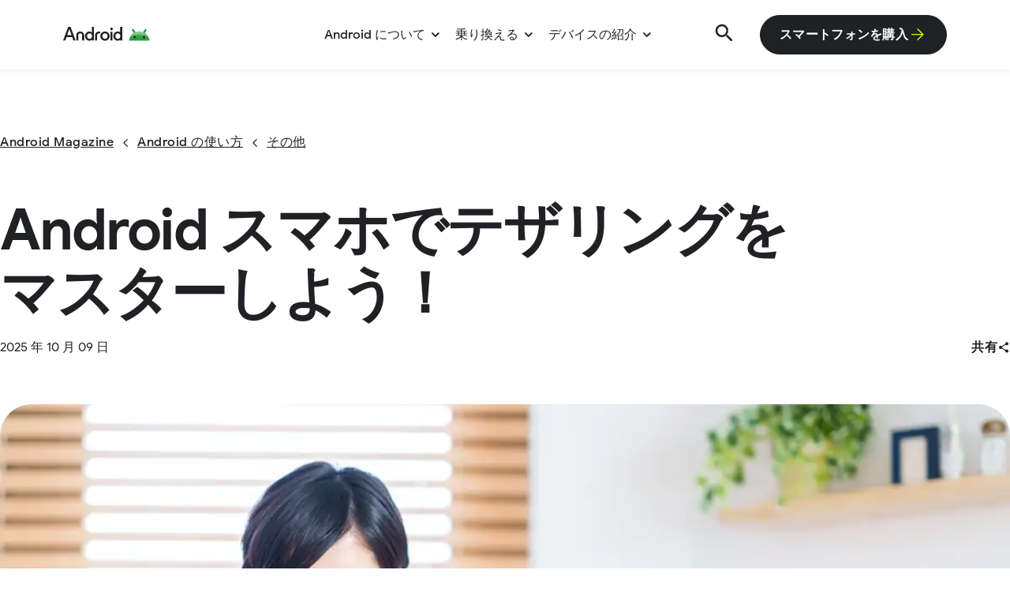

--- FILE ---
content_type: text/html
request_url: https://www.android.com/intl/ja_jp/articles/tethering2/
body_size: 49104
content:
<!DOCTYPE html>
<html
  lang="ja"
  dir="ltr"
  data-locale="ja_jp"
    data-page-category="[&#39;All other pages&#39;]"
  class="no-js">
  <head>
    <meta charset="utf-8">
    <meta content="initial-scale=1, minimum-scale=1, width=device-width" name="viewport">
    <title data-section-header="Android スマホでテザリングをマスターしよう！">Android スマホでテザリングをマスターしよう！</title>
    <meta name="description" content="Android スマホでテザリングを使う方法は大きく 3 つあります。無線機能を使う「Bluetooth 接続」と「Wi-Fi 接続」、USB ケーブルを利用する「USB 接続」です。外出時などのインターネット接続ができない場所では、Android スマホでのテザリングを活用してみてはいかがでしょうか。" />
    <link rel="canonical" href="https://www.android.com/intl/ja_jp/articles/tethering2/">

    <link rel="alternate" href="https://www.android.com/intl/ja_jp/articles/tethering2/" hreflang="x-default">

      <link rel="alternate" href="https://www.android.com/articles/tethering2/" hreflang="en-us">
      <link rel="alternate" href="https://www.android.com/intl/ja_jp/articles/tethering2/" hreflang="ja-jp">

    <meta property="og:description" content="Android スマホでテザリングを使う方法は大きく 3 つあります。無線機能を使う「Bluetooth 接続」と「Wi-Fi 接続」、USB ケーブルを利用する「USB 接続」です。外出時などのインターネット接続ができない場所では、Android スマホでのテザリングを活用してみてはいかがでしょうか。">
    <meta property="og:title" content="Android スマホでテザリングをマスターしよう！"/>
    <meta property="og:type" content="website"/>
    <meta property="og:url" content="https://www.android.com/intl/ja_jp/articles/tethering2/"/>
    <meta property="og:image" content="https://lh3.googleusercontent.com/JfqpG5pv3pUPYDP0vlA0ydc-LwqkoQmDh8AVgAH7NZjN0tJHv1bPtdzVeCGtlh7xsYvWGJTiwcaJq56MdgZg2nzZvdAwbmoAIGNk94p1KrazjNQL1FeV"/>
    <meta name="twitter:card" content="summary_large_image">
    <meta name="twitter:description" content="Android スマホでテザリングを使う方法は大きく 3 つあります。無線機能を使う「Bluetooth 接続」と「Wi-Fi 接続」、USB ケーブルを利用する「USB 接続」です。外出時などのインターネット接続ができない場所では、Android スマホでのテザリングを活用してみてはいかがでしょうか。">
    <meta name="twitter:title" content="Android スマホでテザリングをマスターしよう！">
    <meta name="twitter:site" content="https://www.android.com/intl/ja_jp/articles/tethering2/">
    <meta name="twitter:image" content="https://lh3.googleusercontent.com/JfqpG5pv3pUPYDP0vlA0ydc-LwqkoQmDh8AVgAH7NZjN0tJHv1bPtdzVeCGtlh7xsYvWGJTiwcaJq56MdgZg2nzZvdAwbmoAIGNk94p1KrazjNQL1FeV">
    <meta name="keywords" content="">      <meta name="referrer" content="no-referrer"/>

    <link rel="shortcut icon" href="/static/img/favicon.ico">
    <link rel="icon" type="image/png" sizes="16x16" href="/static/img/favicons/16.png">
    <link rel="icon" type="image/png" sizes="32x32" href="/static/img/favicons/32.png">

    <link rel="apple-touch-icon" href="/static/img/favicons/60.png" >
    <link rel="apple-touch-icon" sizes="76x76" href="/static/img/favicons/76.png">
    <link rel="apple-touch-icon" sizes="120x120" href="/static/img/favicons/120.png">
    <link rel="apple-touch-icon" sizes="152x152" href="/static/img/favicons/152.png">
    <link rel="apple-touch-icon" sizes="180x180" href="/static/img/favicons/180.png">

<link rel="preconnect" href="https://lh3.googleusercontent.com/" crossorigin><link rel="preconnect" href="https://www.gstatic.com/" crossorigin><link rel="preconnect" href="https://www.googletagmanager.com/" crossorigin><!-- critical css -->
    <style>footer,header,main{opacity:0}</style>
    <!-- critical css files --><link rel="preload" href="/static/_css/articles-tethering2-critical.min.css" as="style" onload="this.rel='stylesheet'" nonce="5wRevZbv9ur2sra8pdiPZA"><link rel="preload" href="/static/_css/critical.min.css" as="style" onload="this.rel='stylesheet'" nonce="5wRevZbv9ur2sra8pdiPZA"><!-- base css files --><link rel="stylesheet" href="/static/_css/articles-tethering2.min.css" nonce="5wRevZbv9ur2sra8pdiPZA"><link rel="stylesheet" href="/static/_css/base.min.css" nonce="5wRevZbv9ur2sra8pdiPZA"><!-- components css -->
    <link rel="stylesheet" href="/static/_css/sticky-dialog.min.css"  media="print" onload="this.media='all'" nonce="5wRevZbv9ur2sra8pdiPZA">
    <link rel="stylesheet" href="/static/_css/survey.min.css"  media="print" onload="this.media='all'" nonce="5wRevZbv9ur2sra8pdiPZA"><script nonce="5wRevZbv9ur2sra8pdiPZA">window.androidEnv = "build";</script>
    <script nonce="5wRevZbv9ur2sra8pdiPZA">
      document.documentElement.className = document.documentElement.className.replace(/\bno-js\b/g, '') + 'has-js ';
    </script></head>

  <body class="" data-theme="android-2023">
<style>.async-hide { opacity: 0 !important }</style>
<script src="/static/_js/tracking.min.js"
        data-gtm-id="GTM-KZDPH9F" nonce="5wRevZbv9ur2sra8pdiPZA"></script>
<noscript>
  <iframe src="https://www.googletagmanager.com/ns.html?id=GTM-KZDPH9F" height="0" width="0" style="display:none; visibility:hidden"></iframe>
</noscript><script src="/static/_js/cookie-banner.min.js" nonce="5wRevZbv9ur2sra8pdiPZA"></script>
<script src="https://www.gstatic.com/glue/cookienotificationbar/cookienotificationbar.min.js"
        data-glue-cookie-notification-bar-category="2A"
        data-glue-cookie-notification-bar-language="ja"
        data-glue-cookie-notification-bar-site-id="Android.com"
        defer nonce="5wRevZbv9ur2sra8pdiPZA"></script>    <header data-nimble-component="HeaderLevels" data-nimble-component-config="{&#39;isSticky&#39;: 1, &#39;type&#39;: &#39;header&#39;}"
      class="android-header android-header--transparent nimble-priority-component"
      data-module="navigation">
      <div class="android-header__wrapper">
  <div class="android-header__flexible container">
    <div class="android-header__logo-container">
      <div class="android-header__skip">
        <a href="#main-content" class="cta cta--is-6 android-header__skip-content">
          <span>コンテンツに進む</span>
        </a>
      </div>
        <a aria-label="Android Logo" class="android-header__logo js-logo" href="/intl/ja_jp/" data-ga-config="{'click': {'event': 'trackEvent', 'eventCategory': 'navigation', 'moduleName': 'header', 'eventLabel': 'homepage', 'eventAction': 'logo click', 'linkUrl': '/'}}">
          <svg xmlns="http://www.w3.org/2000/svg" xmlns:xlink="http://www.w3.org/1999/xlink" width="133" height="22" viewBox="0 0 133 22">
          <path fill="currentColor" d="M80.0536 14.2601C80.0536 11.877 81.7747 9.99706 83.946 9.99706C86.1172 9.99706 87.7059 11.8241 87.7059 14.2601C87.7059 16.6961 86.0907 18.576 83.946 18.576C81.8012 18.576 80.0536 16.6696 80.0536 14.2601ZM72.5868 20.9061H75.6318V7.66697H72.5868V20.9061ZM72.1102 3.24509C72.1102 4.38366 73.0369 5.3104 74.1225 5.3104C75.2081 5.3104 76.1084 4.38366 76.1084 3.24509C76.1084 2.18596 75.2081 1.28569 74.1225 1.28569C73.0369 1.28569 72.1102 2.18596 72.1102 3.24509ZM60.1684 14.2336C60.1684 11.8505 61.916 9.99706 64.1667 9.99706C66.4173 9.99706 68.1649 11.8505 68.1649 14.2336C68.1649 16.6166 66.3908 18.576 64.1667 18.576C61.9425 18.576 60.1684 16.6431 60.1684 14.2336ZM57.0705 14.2336C57.0705 18.2053 60.1949 21.3298 64.1667 21.3298C68.1384 21.3298 71.2628 18.2053 71.2628 14.2336C71.2628 10.2618 68.1914 7.24331 64.1667 7.24331C60.142 7.24331 57.0705 10.2883 57.0705 14.2336ZM48.8357 20.9061H51.8807V13.9688C51.8807 11.2151 53.337 9.99706 55.773 9.99706C56.2232 9.99706 56.5674 10.0235 56.8851 10.103V7.42866C56.5674 7.32275 56.0114 7.24331 55.4024 7.24331C51.2717 7.24331 48.8357 9.83819 48.8357 13.9688V20.9061ZM36.6292 14.2601C36.6292 11.877 38.3503 9.99706 40.5216 9.99706C42.6928 9.99706 44.2815 11.8241 44.2815 14.2601C44.2815 16.6961 42.6663 18.576 40.5216 18.576C38.3768 18.576 36.6292 16.6696 36.6292 14.2601ZM33.5313 14.2601C33.5313 18.0994 36.6028 21.3298 40.2303 21.3298C41.7396 21.3298 43.1164 20.7208 43.9373 19.7146H44.0696V20.9061H47.1147V0.226562H44.0696V8.75258H43.9373C43.1429 7.79936 41.766 7.24331 40.2303 7.24331C36.5763 7.24331 33.5313 10.4472 33.5313 14.2601ZM20.1862 20.9061H23.2312V13.148C23.2312 11.2945 24.4757 9.99706 26.1968 9.99706C27.9179 9.99706 29.1624 11.2945 29.1624 13.148V20.9061H32.2074V13.148C32.2074 9.91762 29.639 7.24331 26.1968 7.24331C22.7546 7.24331 20.1862 9.91762 20.1862 13.148V20.9061ZM6.20569 12.9626L9.48899 3.56283H9.64786L12.9312 12.9626H6.20569ZM0.00976562 20.9061H3.45194L5.17303 15.9812H13.9638L15.6849 20.9061H19.1271L11.4749 0.226562H7.66199L0.00976562 20.9061ZM83.6547 21.3298C85.164 21.3298 86.5408 20.7208 87.3617 19.7146H87.494V20.9061H90.5391V0.226562H87.494V8.75258H87.3617C86.5673 7.79936 85.1904 7.24331 83.6547 7.24331C80.0007 7.24331 76.9557 10.4472 76.9557 14.2601C76.9557 18.0729 80.0272 21.3298 83.6547 21.3298Z"/>
          <image x="97" y="2" width="36" height="21" xlink:href="[data-uri]"/>
          </svg>
        </a>
    </div>
    <nav class="android-header__bar">
      <ul class="android-header__primary">
        <li class="android-header__primary-item" style="--item-order: 0">
          <button class="cta cta--is-3 js-header-dropdown-btn" data-label="Discover Android"
            data-dropdown="dropdown-1" aria-haspopup="true" aria-expanded="false"
            aria-label="Android について">
            <span>Android について</span>
            <svg id="chevron-1" class="icon--svg android-header__primary-arrow"
              aria-hidden="true">
              <use href="#ico-arrow-round"></use>
            </svg>
            <div class="cta-border-bottom"></div>
          </button>
          <div id="dropdown-1" class="android-header__primary-dropdown js-header-dropdown" aria-hidden="true" >
            <div class="android-header__primary-dropdown-menus">
              <div class="android-header__primary-dropdown-menu-links-container android-header__primary-dropdown-menu-links-container--no-extra"><ul class="android-header__primary-dropdown-menu-links" role="menu">
                  <li class="android-header__primary-dropdown-menu-link" role="menuitem">
                    <a class="cta cta--is-3" href="/intl/ja_jp/updates/"
                      data-label="Latest features"
                      data-ga-config="{'click': {'event': 'trackEvent', 'eventCategory': 'navigation', 'moduleName': 'header', 'eventLabel': 'Latest features', 'eventAction': 'secondary nav click', 'linkUrl': '/intl/ja_jp/updates/'}}">
                      最新機能
                    </a>
                  </li>
                  <li class="android-header__primary-dropdown-menu-link" role="menuitem">
                    <a class="cta cta--is-3" href="/intl/ja_jp/ai/"
                      data-label="AI on Android"
                      data-ga-config="{'click': {'event': 'trackEvent', 'eventCategory': 'navigation', 'moduleName': 'header', 'eventLabel': 'AI on Android', 'eventAction': 'secondary nav click', 'linkUrl': '/intl/ja_jp/ai/'}}">
                      Android の AI
                    </a>
                  </li>
                  <li class="android-header__primary-dropdown-menu-link" role="menuitem">
                    <a class="cta cta--is-3" href="/intl/ja_jp/new-features-on-android/?category=android-16#gms-filter"
                      data-label="Android 16"
                      data-ga-config="{'click': {'event': 'trackEvent', 'eventCategory': 'navigation', 'moduleName': 'header', 'eventLabel': 'Android 16', 'eventAction': 'secondary nav click', 'linkUrl': '/intl/ja_jp/new-features-on-android/?category=android-16#gms-filter'}}">
                      Android 16
                    </a>
                  </li>
                  <li class="android-header__primary-dropdown-menu-link" role="menuitem">
                    <a class="cta cta--is-3" href="/intl/ja_jp/xr/"
                      data-label="XR on Android"
                      data-ga-config="{'click': {'event': 'trackEvent', 'eventCategory': 'navigation', 'moduleName': 'header', 'eventLabel': 'XR on Android', 'eventAction': 'secondary nav click', 'linkUrl': '/intl/ja_jp/xr/'}}">
                      Android XR
                    </a>
                  </li>
                  <li class="android-header__primary-dropdown-menu-link" role="menuitem">
                    <a class="cta cta--is-3" href="/intl/ja_jp/safety/"
                      data-label="Safety"
                      data-ga-config="{'click': {'event': 'trackEvent', 'eventCategory': 'navigation', 'moduleName': 'header', 'eventLabel': 'Safety', 'eventAction': 'secondary nav click', 'linkUrl': '/intl/ja_jp/safety/'}}">
                      安全性
                    </a>
                  </li>
                  <li class="android-header__primary-dropdown-menu-link" role="menuitem">
                    <a class="cta cta--is-3" href="/intl/ja_jp/accessibility/"
                      data-label="Accessibility"
                      data-ga-config="{'click': {'event': 'trackEvent', 'eventCategory': 'navigation', 'moduleName': 'header', 'eventLabel': 'Accessibility', 'eventAction': 'secondary nav click', 'linkUrl': '/intl/ja_jp/accessibility/'}}">
                      ユーザー補助
                    </a>
                  </li>
                  <li class="android-header__primary-dropdown-menu-link" role="menuitem">
                    <a class="cta cta--is-3" href="/intl/ja_jp/google-messages/"
                      data-label="Google Messages"
                      data-ga-config="{'click': {'event': 'trackEvent', 'eventCategory': 'navigation', 'moduleName': 'header', 'eventLabel': 'Google Messages', 'eventAction': 'secondary nav click', 'linkUrl': '/intl/ja_jp/google-messages/'}}">
                      Google Messages
                    </a>
                  </li>
                  <li class="android-header__primary-dropdown-menu-link" role="menuitem">
                    <a class="cta cta--is-3" href="/intl/ja_jp/enterprise/"
                      data-label="Enterprise"
                      data-ga-config="{'click': {'event': 'trackEvent', 'eventCategory': 'navigation', 'moduleName': 'header', 'eventLabel': 'Enterprise', 'eventAction': 'secondary nav click', 'linkUrl': '/intl/ja_jp/enterprise/'}}">
                      エンタープライズ
                    </a>
                  </li>
                  <li class="android-header__primary-dropdown-menu-link" role="menuitem">
                    <a class="cta cta--is-3" href="/intl/ja_jp/auto/"
                      data-label="Android Auto"
                      data-ga-config="{'click': {'event': 'trackEvent', 'eventCategory': 'navigation', 'moduleName': 'header', 'eventLabel': 'Android Auto', 'eventAction': 'secondary nav click', 'linkUrl': '/intl/ja_jp/auto/'}}">
                      Android Auto
                    </a>
                  </li>
                  <li class="android-header__primary-dropdown-menu-link" role="menuitem">
                    <a class="cta cta--is-3" href="/intl/ja_jp/better-together/quick-share-app/"
                      data-label="Quick Share"
                      data-ga-config="{'click': {'event': 'trackEvent', 'eventCategory': 'navigation', 'moduleName': 'header', 'eventLabel': 'Quick Share', 'eventAction': 'secondary nav click', 'linkUrl': '/intl/ja_jp/better-together/quick-share-app/'}}">
                      Quick Share
                    </a>
                  </li>
                  <li class="android-header__primary-dropdown-menu-link" role="menuitem">
                    <a class="cta cta--is-3" href="/intl/ja_jp/articles/"
                      data-label="Android Magazine"
                      data-ga-config="{'click': {'event': 'trackEvent', 'eventCategory': 'navigation', 'moduleName': 'header', 'eventLabel': 'Android Magazine', 'eventAction': 'secondary nav click', 'linkUrl': '/intl/ja_jp/articles/'}}">
                      Android Magazine
                    </a>
                  </li>
                </ul>
              </div></div>
          </div>
        </li>
        <li class="android-header__primary-item" style="--item-order: 1">
          <button class="cta cta--is-3 js-header-dropdown-btn" data-label="Switch &amp; transfer"
            data-dropdown="dropdown-2" aria-haspopup="true" aria-expanded="false"
            aria-label="乗り換える">
            <span>乗り換える</span>
            <svg id="chevron-2" class="icon--svg android-header__primary-arrow"
              aria-hidden="true">
              <use href="#ico-arrow-round"></use>
            </svg>
            <div class="cta-border-bottom"></div>
          </button>
          <div id="dropdown-2" class="android-header__primary-dropdown js-header-dropdown" aria-hidden="true" >
            <div class="android-header__primary-dropdown-menus">
              <div class="android-header__primary-dropdown-menu-links-container android-header__primary-dropdown-menu-links-container--no-extra"><ul class="android-header__primary-dropdown-menu-links" role="menu">
                  <li class="android-header__primary-dropdown-menu-link" role="menuitem">
                    <a class="cta cta--is-3" href="/intl/ja_jp/why-android/"
                      data-label="Why switch to Android"
                      data-ga-config="{'click': {'event': 'trackEvent', 'eventCategory': 'navigation', 'moduleName': 'header', 'eventLabel': 'Why switch to Android', 'eventAction': 'secondary nav click', 'linkUrl': '/intl/ja_jp/why-android/'}}">
                      Android を選ぶ理由
                    </a>
                  </li>
                  <li class="android-header__primary-dropdown-menu-link" role="menuitem">
                    <a class="cta cta--is-3" href="/intl/ja_jp/switch-to-android/"
                      data-label="How to switch"
                      data-ga-config="{'click': {'event': 'trackEvent', 'eventCategory': 'navigation', 'moduleName': 'header', 'eventLabel': 'How to switch', 'eventAction': 'secondary nav click', 'linkUrl': '/intl/ja_jp/switch-to-android/'}}">
                      移行の方法
                    </a>
                  </li>
                  <li class="android-header__primary-dropdown-menu-link" role="menuitem">
                    <a class="cta cta--is-3" href="/intl/ja_jp/transfer-data-android-to-android/"
                      data-label="Transfer your data"
                      data-ga-config="{'click': {'event': 'trackEvent', 'eventCategory': 'navigation', 'moduleName': 'header', 'eventLabel': 'Transfer your data', 'eventAction': 'secondary nav click', 'linkUrl': '/intl/ja_jp/transfer-data-android-to-android/'}}">
                      データを転送する
                    </a>
                  </li>
                </ul>
              </div></div>
          </div>
        </li>
        <li class="android-header__primary-item" style="--item-order: 2">
          <button class="cta cta--is-3 js-header-dropdown-btn" data-label="Explore devices"
            data-dropdown="dropdown-3" aria-haspopup="true" aria-expanded="false"
            aria-label="デバイスの紹介">
            <span>デバイスの紹介</span>
            <svg id="chevron-3" class="icon--svg android-header__primary-arrow"
              aria-hidden="true">
              <use href="#ico-arrow-round"></use>
            </svg>
            <div class="cta-border-bottom"></div>
          </button>
          <div id="dropdown-3" class="android-header__primary-dropdown js-header-dropdown" aria-hidden="true" >
            <div class="android-header__primary-dropdown-menus">
              <div class="android-header__primary-dropdown-menu-links-container android-header__primary-dropdown-menu-links-container--no-extra"><ul class="android-header__primary-dropdown-menu-links" role="menu">
                  <li class="android-header__primary-dropdown-menu-link" role="menuitem">
                    <a class="cta cta--is-3" href="/intl/ja_jp/phones/"
                      data-label="Phones"
                      data-ga-config="{'click': {'event': 'trackEvent', 'eventCategory': 'navigation', 'moduleName': 'header', 'eventLabel': 'Phones', 'eventAction': 'secondary nav click', 'linkUrl': '/intl/ja_jp/phones/'}}">
                      スマートフォン
                    </a>
                  </li>
                  <li class="android-header__primary-dropdown-menu-link" role="menuitem">
                    <a class="cta cta--is-3" href="/intl/ja_jp/phones/help-me-choose/"
                      data-label="Compare phones"
                      data-ga-config="{'click': {'event': 'trackEvent', 'eventCategory': 'navigation', 'moduleName': 'header', 'eventLabel': 'Compare phones', 'eventAction': 'secondary nav click', 'linkUrl': '/intl/ja_jp/phones/help-me-choose/'}}">
                      機種の比較
                    </a>
                  </li>
                  <li class="android-header__primary-dropdown-menu-link" role="menuitem">
                    <a class="cta cta--is-3" href="/intl/ja_jp/tablets/"
                      data-label="Tablets"
                      data-ga-config="{'click': {'event': 'trackEvent', 'eventCategory': 'navigation', 'moduleName': 'header', 'eventLabel': 'Tablets', 'eventAction': 'secondary nav click', 'linkUrl': '/intl/ja_jp/tablets/'}}">
                      タブレット
                    </a>
                  </li>
                  <li class="android-header__primary-dropdown-menu-link" role="menuitem">
                    <a class="cta cta--is-3" href="/intl/ja_jp/better-together/"
                      data-label="Connected devices"
                      data-ga-config="{'click': {'event': 'trackEvent', 'eventCategory': 'navigation', 'moduleName': 'header', 'eventLabel': 'Connected devices', 'eventAction': 'secondary nav click', 'linkUrl': '/intl/ja_jp/better-together/'}}">
                      コネクテッド デバイス
                    </a>
                  </li>
                  <li class="android-header__primary-dropdown-menu-link" role="menuitem">
                    <a class="cta cta--is-3" href="/intl/ja_jp/learn-find-hub/"
                      data-label="Find Hub"
                      data-ga-config="{'click': {'event': 'trackEvent', 'eventCategory': 'navigation', 'moduleName': 'header', 'eventLabel': 'Find Hub', 'eventAction': 'secondary nav click', 'linkUrl': '/intl/ja_jp/learn-find-hub/'}}">
                      Find Hub
                    </a>
                  </li>
                </ul>
              </div></div>
          </div>
        </li>
      </ul>
    </nav>
    <form class="search-default js-search" data-nimble-component="SearchDefault" data-module="search"
  data-action="https://www.android.com/intl/ja_jp/results/" id="search-default" method="get" style="--item-order: 6">
  <label class="search-default__label" for="q">検索</label>
  <button type="button" class="search-default__open js-open" aria-label="検索"
    data-ga-config="{'click': {'event': 'trackEvent', 'eventCategory': 'search', 'moduleName': 'navigation', 'eventLabel': 'open', 'eventAction': 'search module click'}}">
    <svg class="icon--svg search-default__icon" aria-hidden="true">
      <use href="#ico-search"></use>
    </svg>
      <span class="tooltip-default">検索</span>

  </button>
  <input class="search-default__input js-input" autocomplete="off" id="q" name="q"
    placeholder="検索" type="search">
  <button class="search-default__close js-close-search" aria-label="close navigation" type="button"
    data-ga-config="{'click': {'event': 'trackEvent', 'eventCategory': 'search', 'moduleName': 'navigation', 'eventLabel': 'close', 'eventAction': 'search module click'}}">
    <svg class="icon--svg search-default__icon search-default__close-icon" aria-hidden="true">
      <use href="#ico-close"></use>
    </svg>
      <span class="tooltip-default">閉じる</span>

  </button>
</form>

<div class="android-header__buttons-desktop js-button-header">
<a class="android-cta  android-cta--md  android-cta--primary" href="/intl/ja_jp/phones/help-me-choose/"aria-label="スマートフォンを購入"data-ga-config="{&#34;click&#34;: {&#34;event&#34;: &#34;trackEvent&#34;, &#34;eventCategory&#34;: &#34;module interactions&#34;, &#34;eventAction&#34;: &#34;primary nav cta click&#34;, &#34;moduleName&#34;: &#34;header&#34;, &#34;linkUrl&#34;: &#34;/intl/ja_jp/phones/help-me-choose/&#34;, &#34;eventLabel&#34;: &#34;Shop phones&#34;}}">
    <span>スマートフォンを購入      <svg
      aria-hidden="true"
    class="android-cta__icon"
    >
    <use href="#arrow-right-icon"></use>
  </svg>

</span>
  </a></div>    <button class="android-header__button android-header__hamburger js-hamburger"
      aria-label="show navigation" type="button"
      data-ga-config="{'click': {'event': 'trackEvent', 'eventCategory': 'navigation', 'moduleName': 'header', 'eventLabel': 'open', 'eventAction': 'nav burger click'}}">
      <svg class="icon--svg android-header__button-icon" aria-hidden="true">
        <use href="#ico-hamburger"></use>
      </svg>
    </button>
    <button class="android-header__drawer-close js-close" aria-label="close navigation" type="button"
      data-ga-config="{'click': {'event': 'trackEvent', 'eventCategory': 'navigation', 'moduleName': 'header', 'eventLabel': 'close', 'eventAction': 'nav burger click'}}">
      <svg class="icon--svg android-header__drawer-close-icon" aria-hidden="true">
        <use href="#ico-close"></use>
      </svg>
    </button>
  </div>
</div>
<nav class="android-header__drawer">
  <div class="android-header__drawer-container js-drawer-container grid">
    <div class="android-header__drawer-wrapper">
      <ul class="android-header__drawer-primary">
        <li class="android-header__drawer-primary-item" style="--item-order: 0">
          <button id="menu-1" class="cta cta--is-3 js-header-menu-btn"
            data-ga-config="{'click': {'event': 'trackEvent', 'eventCategory': 'navigation', 'moduleName': 'header', 'eventLabel': 'Discover Android - open', 'eventAction': 'sub menu accordion click' }}"
            data-menu="submenu-1" aria-label="Android について">
            <span>Android について</span>
            <svg class="icon--svg android-header__drawer-primary-arrow" aria-hidden="true">
              <use href="#arrow-right-icon"></use>
            </svg>
          </button>
        </li>
        <li class="android-header__drawer-primary-item" style="--item-order: 1">
          <button id="menu-2" class="cta cta--is-3 js-header-menu-btn"
            data-ga-config="{'click': {'event': 'trackEvent', 'eventCategory': 'navigation', 'moduleName': 'header', 'eventLabel': 'Switch &amp; transfer - open', 'eventAction': 'sub menu accordion click' }}"
            data-menu="submenu-2" aria-label="乗り換える">
            <span>乗り換える</span>
            <svg class="icon--svg android-header__drawer-primary-arrow" aria-hidden="true">
              <use href="#arrow-right-icon"></use>
            </svg>
          </button>
        </li>
        <li class="android-header__drawer-primary-item" style="--item-order: 2">
          <button id="menu-3" class="cta cta--is-3 js-header-menu-btn"
            data-ga-config="{'click': {'event': 'trackEvent', 'eventCategory': 'navigation', 'moduleName': 'header', 'eventLabel': 'Explore devices - open', 'eventAction': 'sub menu accordion click' }}"
            data-menu="submenu-3" aria-label="デバイスの紹介">
            <span>デバイスの紹介</span>
            <svg class="icon--svg android-header__drawer-primary-arrow" aria-hidden="true">
              <use href="#arrow-right-icon"></use>
            </svg>
          </button>
        </li>
      </ul>
      <div class="android-header__drawer-buttons">
<a class="android-cta  android-header-cta-android android-cta--md  android-cta--primary android-header-cta-android" href="/intl/ja_jp/phones/help-me-choose/"aria-label="スマートフォンを購入"data-ga-config="{&#34;click&#34;: {&#34;event&#34;: &#34;trackEvent&#34;, &#34;eventCategory&#34;: &#34;module interactions&#34;, &#34;eventAction&#34;: &#34;primary nav cta click&#34;, &#34;moduleName&#34;: &#34;header-levels&#34;, &#34;linkUrl&#34;: &#34;/intl/ja_jp/phones/help-me-choose/&#34;, &#34;eventLabel&#34;: &#34;Shop phones&#34;}}">
    <span>スマートフォンを購入      <svg
      aria-hidden="true"
    class="android-cta__icon"
    >
    <use href="#arrow-right-icon"></use>
  </svg>

</span>
  </a><a class="android-cta  android-header-cta-ios android-cta--md  android-cta--primary android-header-cta-ios" href="/intl/ja_jp/why-switch-to-android/"aria-label="iOS からの移行"data-ga-config="{&#34;click&#34;: {&#34;event&#34;: &#34;trackEvent&#34;, &#34;eventCategory&#34;: &#34;module interactions&#34;, &#34;eventAction&#34;: &#34;primary nav cta click&#34;, &#34;moduleName&#34;: &#34;header&#34;, &#34;linkUrl&#34;: &#34;/intl/ja_jp/why-switch-to-android/&#34;, &#34;eventLabel&#34;: &#34;Switch from iOS&#34;}}">
    <span>iOS からの移行      <svg
      aria-hidden="true"
    class="android-cta__icon"
    >
    <use href="#arrow-right-icon"></use>
  </svg>

</span>
  </a><a class="android-cta  android-header-cta-desktop android-cta--md  android-cta--primary android-header-cta-desktop" href="/intl/ja_jp/phones/help-me-choose/"aria-label="スマートフォンを購入"data-ga-config="{&#34;click&#34;: {&#34;event&#34;: &#34;trackEvent&#34;, &#34;eventCategory&#34;: &#34;module interactions&#34;, &#34;eventAction&#34;: &#34;primary nav cta click&#34;, &#34;moduleName&#34;: &#34;header&#34;, &#34;linkUrl&#34;: &#34;/intl/ja_jp/phones/help-me-choose/&#34;, &#34;eventLabel&#34;: &#34;Shop phones&#34;}}">
    <span>スマートフォンを購入      <svg
      aria-hidden="true"
    class="android-cta__icon"
    >
    <use href="#arrow-right-icon"></use>
  </svg>

</span>
  </a>      </div>
    </div>
  </div>
  <div id="submenu-1" class="android-header__drawer-menu js-header-menu" aria-hidden="true">
    <div class="android-header__drawer-menu-item">
      <div class="grid">
        <button aria-label="back" class="android-header__drawer-menu-back js-header-menu-back"
          data-ga-config="{'click': {'event': 'trackEvent', 'eventCategory': 'navigation', 'moduleName': 'header', 'eventLabel': 'Discover Android - close', 'eventAction': 'sub menu accordion click' }}">
          <svg class="icon--svg" aria-hidden="true">
            <use href="#arrow-right-icon"></use>
          </svg>
        </button>
        <div class="android-header__drawer-menu-item-links-wrapper"><ul class="android-header__drawer-menu-item-links">
            <li>
              <a aria-label="最新機能" class="cta cta--is-3" href="/intl/ja_jp/updates/"
                data-ga-config="{'click': {'event': 'trackEvent', 'eventCategory': 'navigation', 'moduleName': 'header', 'eventLabel': 'Latest features', 'eventAction': 'secondary nav click', 'linkUrl': '/intl/ja_jp/updates/'}}">
                最新機能
              </a>
            </li>
            <li>
              <a aria-label="Android の AI" class="cta cta--is-3" href="/intl/ja_jp/ai/"
                data-ga-config="{'click': {'event': 'trackEvent', 'eventCategory': 'navigation', 'moduleName': 'header', 'eventLabel': 'AI on Android', 'eventAction': 'secondary nav click', 'linkUrl': '/intl/ja_jp/ai/'}}">
                Android の AI
              </a>
            </li>
            <li>
              <a aria-label="Android 16" class="cta cta--is-3" href="/intl/ja_jp/new-features-on-android/?category=android-16#gms-filter"
                data-ga-config="{'click': {'event': 'trackEvent', 'eventCategory': 'navigation', 'moduleName': 'header', 'eventLabel': 'Android 16', 'eventAction': 'secondary nav click', 'linkUrl': '/intl/ja_jp/new-features-on-android/?category=android-16#gms-filter'}}">
                Android 16
              </a>
            </li>
            <li>
              <a aria-label="Android XR" class="cta cta--is-3" href="/intl/ja_jp/xr/"
                data-ga-config="{'click': {'event': 'trackEvent', 'eventCategory': 'navigation', 'moduleName': 'header', 'eventLabel': 'XR on Android', 'eventAction': 'secondary nav click', 'linkUrl': '/intl/ja_jp/xr/'}}">
                Android XR
              </a>
            </li>
            <li>
              <a aria-label="安全性" class="cta cta--is-3" href="/intl/ja_jp/safety/"
                data-ga-config="{'click': {'event': 'trackEvent', 'eventCategory': 'navigation', 'moduleName': 'header', 'eventLabel': 'Safety', 'eventAction': 'secondary nav click', 'linkUrl': '/intl/ja_jp/safety/'}}">
                安全性
              </a>
            </li>
            <li>
              <a aria-label="ユーザー補助" class="cta cta--is-3" href="/intl/ja_jp/accessibility/"
                data-ga-config="{'click': {'event': 'trackEvent', 'eventCategory': 'navigation', 'moduleName': 'header', 'eventLabel': 'Accessibility', 'eventAction': 'secondary nav click', 'linkUrl': '/intl/ja_jp/accessibility/'}}">
                ユーザー補助
              </a>
            </li>
            <li>
              <a aria-label="Google Messages" class="cta cta--is-3" href="/intl/ja_jp/google-messages/"
                data-ga-config="{'click': {'event': 'trackEvent', 'eventCategory': 'navigation', 'moduleName': 'header', 'eventLabel': 'Google Messages', 'eventAction': 'secondary nav click', 'linkUrl': '/intl/ja_jp/google-messages/'}}">
                Google Messages
              </a>
            </li>
            <li>
              <a aria-label="エンタープライズ" class="cta cta--is-3" href="/intl/ja_jp/enterprise/"
                data-ga-config="{'click': {'event': 'trackEvent', 'eventCategory': 'navigation', 'moduleName': 'header', 'eventLabel': 'Enterprise', 'eventAction': 'secondary nav click', 'linkUrl': '/intl/ja_jp/enterprise/'}}">
                エンタープライズ
              </a>
            </li>
            <li>
              <a aria-label="Android Auto" class="cta cta--is-3" href="/intl/ja_jp/auto/"
                data-ga-config="{'click': {'event': 'trackEvent', 'eventCategory': 'navigation', 'moduleName': 'header', 'eventLabel': 'Android Auto', 'eventAction': 'secondary nav click', 'linkUrl': '/intl/ja_jp/auto/'}}">
                Android Auto
              </a>
            </li>
            <li>
              <a aria-label="Quick Share" class="cta cta--is-3" href="/intl/ja_jp/better-together/quick-share-app/"
                data-ga-config="{'click': {'event': 'trackEvent', 'eventCategory': 'navigation', 'moduleName': 'header', 'eventLabel': 'Quick Share', 'eventAction': 'secondary nav click', 'linkUrl': '/intl/ja_jp/better-together/quick-share-app/'}}">
                Quick Share
              </a>
            </li>
            <li>
              <a aria-label="Android Magazine" class="cta cta--is-3" href="/intl/ja_jp/articles/"
                data-ga-config="{'click': {'event': 'trackEvent', 'eventCategory': 'navigation', 'moduleName': 'header', 'eventLabel': 'Android Magazine', 'eventAction': 'secondary nav click', 'linkUrl': '/intl/ja_jp/articles/'}}">
                Android Magazine
              </a>
            </li>
          </ul></div>
      </div>
    </div>
  </div>
  <div id="submenu-2" class="android-header__drawer-menu js-header-menu" aria-hidden="true">
    <div class="android-header__drawer-menu-item">
      <div class="grid">
        <button aria-label="back" class="android-header__drawer-menu-back js-header-menu-back"
          data-ga-config="{'click': {'event': 'trackEvent', 'eventCategory': 'navigation', 'moduleName': 'header', 'eventLabel': 'Switch &amp; transfer - close', 'eventAction': 'sub menu accordion click' }}">
          <svg class="icon--svg" aria-hidden="true">
            <use href="#arrow-right-icon"></use>
          </svg>
        </button>
        <div class="android-header__drawer-menu-item-links-wrapper"><ul class="android-header__drawer-menu-item-links">
            <li>
              <a aria-label="Android を選ぶ理由" class="cta cta--is-3" href="/intl/ja_jp/why-android/"
                data-ga-config="{'click': {'event': 'trackEvent', 'eventCategory': 'navigation', 'moduleName': 'header', 'eventLabel': 'Why switch to Android', 'eventAction': 'secondary nav click', 'linkUrl': '/intl/ja_jp/why-android/'}}">
                Android を選ぶ理由
              </a>
            </li>
            <li>
              <a aria-label="移行の方法" class="cta cta--is-3" href="/intl/ja_jp/switch-to-android/"
                data-ga-config="{'click': {'event': 'trackEvent', 'eventCategory': 'navigation', 'moduleName': 'header', 'eventLabel': 'How to switch', 'eventAction': 'secondary nav click', 'linkUrl': '/intl/ja_jp/switch-to-android/'}}">
                移行の方法
              </a>
            </li>
            <li>
              <a aria-label="データを転送する" class="cta cta--is-3" href="/intl/ja_jp/transfer-data-android-to-android/"
                data-ga-config="{'click': {'event': 'trackEvent', 'eventCategory': 'navigation', 'moduleName': 'header', 'eventLabel': 'Transfer your data', 'eventAction': 'secondary nav click', 'linkUrl': '/intl/ja_jp/transfer-data-android-to-android/'}}">
                データを転送する
              </a>
            </li>
          </ul></div>
      </div>
    </div>
  </div>
  <div id="submenu-3" class="android-header__drawer-menu js-header-menu" aria-hidden="true">
    <div class="android-header__drawer-menu-item">
      <div class="grid">
        <button aria-label="back" class="android-header__drawer-menu-back js-header-menu-back"
          data-ga-config="{'click': {'event': 'trackEvent', 'eventCategory': 'navigation', 'moduleName': 'header', 'eventLabel': 'Explore devices - close', 'eventAction': 'sub menu accordion click' }}">
          <svg class="icon--svg" aria-hidden="true">
            <use href="#arrow-right-icon"></use>
          </svg>
        </button>
        <div class="android-header__drawer-menu-item-links-wrapper"><ul class="android-header__drawer-menu-item-links">
            <li>
              <a aria-label="スマートフォン" class="cta cta--is-3" href="/intl/ja_jp/phones/"
                data-ga-config="{'click': {'event': 'trackEvent', 'eventCategory': 'navigation', 'moduleName': 'header', 'eventLabel': 'Phones', 'eventAction': 'secondary nav click', 'linkUrl': '/intl/ja_jp/phones/'}}">
                スマートフォン
              </a>
            </li>
            <li>
              <a aria-label="機種の比較" class="cta cta--is-3" href="/intl/ja_jp/phones/help-me-choose/"
                data-ga-config="{'click': {'event': 'trackEvent', 'eventCategory': 'navigation', 'moduleName': 'header', 'eventLabel': 'Compare phones', 'eventAction': 'secondary nav click', 'linkUrl': '/intl/ja_jp/phones/help-me-choose/'}}">
                機種の比較
              </a>
            </li>
            <li>
              <a aria-label="タブレット" class="cta cta--is-3" href="/intl/ja_jp/tablets/"
                data-ga-config="{'click': {'event': 'trackEvent', 'eventCategory': 'navigation', 'moduleName': 'header', 'eventLabel': 'Tablets', 'eventAction': 'secondary nav click', 'linkUrl': '/intl/ja_jp/tablets/'}}">
                タブレット
              </a>
            </li>
            <li>
              <a aria-label="コネクテッド デバイス" class="cta cta--is-3" href="/intl/ja_jp/better-together/"
                data-ga-config="{'click': {'event': 'trackEvent', 'eventCategory': 'navigation', 'moduleName': 'header', 'eventLabel': 'Connected devices', 'eventAction': 'secondary nav click', 'linkUrl': '/intl/ja_jp/better-together/'}}">
                コネクテッド デバイス
              </a>
            </li>
            <li>
              <a aria-label="Find Hub" class="cta cta--is-3" href="/intl/ja_jp/learn-find-hub/"
                data-ga-config="{'click': {'event': 'trackEvent', 'eventCategory': 'navigation', 'moduleName': 'header', 'eventLabel': 'Find Hub', 'eventAction': 'secondary nav click', 'linkUrl': '/intl/ja_jp/learn-find-hub/'}}">
                Find Hub
              </a>
            </li>
          </ul></div>
      </div>
    </div>
  </div>
</nav>

    </header>


  <main
    id="main-content"
    class="main-content"
    style="--header-elements-length:1"
    tabindex="-1">
        <article  id="android-magazine-cta" class="">
    
    <section id="article-howtouseandroid-others"  data-module="breadcrumb"
    class="android-breadcrumb android-spacer-margin-top--nav android-spacer-padding-top--3"
    data-nimble-component-config="{'blockClass': 'android-breadcrumb'}">
    <div class="android-breadcrumb__wrapper android-grid">
        <div class="android-breadcrumb__cta-wrapper">
<a class="android-cta android-breadcrumb__cta  android-cta--md  android-cta--text-link" href="/intl/ja_jp/articles/"aria-label="Android Magazine"data-ga-config="{&#34;click&#34;: {&#34;event&#34;: &#34;trackEvent&#34;, &#34;eventCategory&#34;: &#34;module interactions&#34;, &#34;eventAction&#34;: &#34;cta click&#34;, &#34;moduleName&#34;: &#34;article-howtouseandroid-others&#34;, &#34;linkUrl&#34;: &#34;/intl/ja_jp/articles/&#34;, &#34;eventLabel&#34;: &#34;Android Magazine&#34;}}">
    <span>Android Magazine</span>
  </a>              <span class="android-breadcrumb__cta-icon">      <svg
      aria-hidden="true"
    class=" icon--arrow-round-left icon  android-breadcrumb__arrow-icon"
    >
    <use href="#arrow-round-left"></use>
  </svg>

</span>
<a class="android-cta android-breadcrumb__cta  android-cta--md  android-cta--text-link" href="/intl/ja_jp/articles/category-how-to-use-android/"aria-label="Android の使い方"data-ga-config="{&#34;click&#34;: {&#34;event&#34;: &#34;trackEvent&#34;, &#34;eventCategory&#34;: &#34;module interactions&#34;, &#34;eventAction&#34;: &#34;cta click&#34;, &#34;moduleName&#34;: &#34;article-howtouseandroid-others&#34;, &#34;linkUrl&#34;: &#34;/intl/ja_jp/articles/category-how-to-use-android/&#34;, &#34;eventLabel&#34;: &#34;Android \u306e\u4f7f\u3044\u65b9&#34;}}">
    <span>Android の使い方</span>
  </a>              <span class="android-breadcrumb__cta-icon">      <svg
      aria-hidden="true"
    class=" icon--arrow-round-left icon  android-breadcrumb__arrow-icon"
    >
    <use href="#arrow-round-left"></use>
  </svg>

</span>
<a class="android-cta android-breadcrumb__cta  android-cta--md  android-cta--text-link" href="/intl/ja_jp/articles/subcategory-how-to-use-android-others/"aria-label="その他"data-ga-config="{&#34;click&#34;: {&#34;event&#34;: &#34;trackEvent&#34;, &#34;eventCategory&#34;: &#34;module interactions&#34;, &#34;eventAction&#34;: &#34;cta click&#34;, &#34;moduleName&#34;: &#34;article-howtouseandroid-others&#34;, &#34;linkUrl&#34;: &#34;/intl/ja_jp/articles/subcategory-how-to-use-android-others/&#34;, &#34;eventLabel&#34;: &#34;\u305d\u306e\u4ed6&#34;}}">
    <span>その他</span>
  </a>        </div>
    </div>
  </section>
  </article>

        <article  id="article-hero" class="">
    
    <section id="hero-tethering2"  data-module="hero" data-section-header="Android スマホでテザリングをマスターしよう！" class="android-articles-hero android-spacer-margin-bottom--2 android-spacer-padding-top--2 nimble-priority-component">
    <div class="android-articles-hero__wrapper android-grid">
      <div class="android-articles-hero__copy-wrapper"><div class="android-articles-hero__copy"><h1 class="android-articles-hero__heading android-heading android-heading--h1">Android スマホでテザリングをマスターしよう！</h1></div><div class="android-articles-hero__description-wrapper"><p class="android-articles-hero__copy android-body android-body--regular">2025 年 10 月 09 日</p><div class="android-articles-hero__share-cta">  <div class="android-shareable" data-nimble-component="ShareablePageCta" data-nimble-component-config="{&#34;copy&#34;: {&#34;default&#34;: &#34;\u30ea\u30f3\u30af\u3092\u30b3\u30d4\u30fc&#34;, &#34;active&#34;: &#34;\u30ea\u30f3\u30af\u3092\u30b3\u30d4\u30fc\u3057\u307e\u3057\u305f&#34;}, &#34;share&#34;: {&#34;title&#34;: &#34;Android \u30b9\u30de\u30db\u3067\u30c6\u30b6\u30ea\u30f3\u30b0\u3092\u30de\u30b9\u30bf\u30fc\u3057\u3088\u3046\uff01&#34;, &#34;text&#34;: &#34;Android \u30b9\u30de\u30db\u3067\u30c6\u30b6\u30ea\u30f3\u30b0\u3092\u4f7f\u3046\u65b9\u6cd5\u306f\u5927\u304d\u304f 3 \u3064\u3042\u308a\u307e\u3059\u3002\u7121\u7dda\u6a5f\u80fd\u3092\u4f7f\u3046\u300cBluetooth \u63a5\u7d9a\u300d\u3068\u300cWi-Fi \u63a5\u7d9a\u300d\u3001USB \u30b1\u30fc\u30d6\u30eb\u3092\u5229\u7528\u3059\u308b\u300cUSB \u63a5\u7d9a\u300d\u3067\u3059\u3002\u5916\u51fa\u6642\u306a\u3069\u306e\u30a4\u30f3\u30bf\u30fc\u30cd\u30c3\u30c8\u63a5\u7d9a\u304c\u3067\u304d\u306a\u3044\u5834\u6240\u3067\u306f\u3001Android \u30b9\u30de\u30db\u3067\u306e\u30c6\u30b6\u30ea\u30f3\u30b0\u3092\u6d3b\u7528\u3057\u3066\u307f\u3066\u306f\u3044\u304b\u304c\u3067\u3057\u3087\u3046\u304b\u3002&#34;, &#34;url&#34;: &#34;/intl/ja_jp/articles/tethering2/&#34;}}">
    <button class="android-cta  android-cta--md  android-cta--text-icon" aria-haspopup="true" aria-label="Android スマホでテザリングをマスターしよう！, メニューのポップアップ、折りたたまれた状態"
      aria-expanded="false"
      data-ga-config="{'click': { 'ga4Id': 'cta click', 'event': 'trackEvent', 'eventCategory': 'module interactions', 'moduleName': 'Hero', 'eventLabel': '共有', 'eventAction': 'cta click'}}">
      <span>共有      <svg
      aria-hidden="true"
    class=" icon--share-icon android-cta__icon"
    >
    <use href="#share-icon"></use>
  </svg>

</span>
    </button>
    <ul class="android-shareable__menu" role="menu"><li role="none"><a class="android-shareable__cta" role="menuitem" href="#" target="_blank" rel="noopener noreferrer" aria-label="メール" data-shareable-type="mail" data-ga-config="{'click': {'event': 'trackEvent', 'eventCategory': 'module interactions', 'moduleName': 'share post', 'eventLabel': 'メール', 'eventAction': 'cta click'}}">      <svg
      aria-hidden="true"
    class=" icon--ico-email"
    >
    <use href="#ico-email"></use>
  </svg>

メール</a></li><li role="none"><button class="android-shareable__cta" role="menuitem" aria-label="リンクをコピー" data-url="" data-ga-config="{'click': {'event': 'trackEvent', 'eventCategory': 'module interactions', 'moduleName': 'share post', 'eventLabel': 'リンクをコピー', 'eventAction': 'cta click'}}">      <svg
      aria-hidden="true"
    class=" icon--link-rounded-icon"
    >
    <use href="#link-rounded-icon"></use>
  </svg>

<span>リンクをコピー</span>
            </button></li><li role="none"><a class="android-shareable__cta" role="menuitem" href="#" target="_blank" rel="noopener noreferrer" aria-label="X" data-shareable-type="twitter" data-ga-config="{'click': {'event': 'trackEvent', 'eventCategory': 'module interactions', 'moduleName': 'share post', 'eventLabel': 'X', 'eventAction': 'cta click'}}">      <svg
      aria-hidden="true"
    class=" icon--twitter-icon"
    >
    <use href="#twitter-icon"></use>
  </svg>

X</a></li><li role="none"><a class="android-shareable__cta" role="menuitem" href="#" target="_blank" rel="noopener noreferrer" aria-label="Facebook" data-shareable-type="facebook" data-ga-config="{'click': {'event': 'trackEvent', 'eventCategory': 'module interactions', 'moduleName': 'share post', 'eventLabel': 'Facebook', 'eventAction': 'cta click'}}">      <svg
      aria-hidden="true"
    class=" icon--social-facebook"
    >
    <use href="#social-facebook"></use>
  </svg>

Facebook</a></li></ul>
  </div></div></div></div>
      <div class="android-articles-hero__media-wrapper"><img
      fetchpriority="high"
      loading="eager"
      alt="Android スマホでテザリングをマスターしよう！"
    class="android-articles-hero__image  image rounded"
    srcset="https://lh3.googleusercontent.com/lbA7KdY4okfyJftmj5iy7Wbz07syNJwnHoW2Co9iTlmFUOmj4r-gvUKNVWXA4NtrjXtkqE-ApET_9J-Gd3g9UZ02Gc57zzJmGsccRP0BMz6hen0CiYvY=w300-rwa-e366-v1 300w, https://lh3.googleusercontent.com/lbA7KdY4okfyJftmj5iy7Wbz07syNJwnHoW2Co9iTlmFUOmj4r-gvUKNVWXA4NtrjXtkqE-ApET_9J-Gd3g9UZ02Gc57zzJmGsccRP0BMz6hen0CiYvY=w400-rwa-e366-v1 400w, https://lh3.googleusercontent.com/lbA7KdY4okfyJftmj5iy7Wbz07syNJwnHoW2Co9iTlmFUOmj4r-gvUKNVWXA4NtrjXtkqE-ApET_9J-Gd3g9UZ02Gc57zzJmGsccRP0BMz6hen0CiYvY=w600-rwa-e366-v1 600w, https://lh3.googleusercontent.com/lbA7KdY4okfyJftmj5iy7Wbz07syNJwnHoW2Co9iTlmFUOmj4r-gvUKNVWXA4NtrjXtkqE-ApET_9J-Gd3g9UZ02Gc57zzJmGsccRP0BMz6hen0CiYvY=w800-rwa-e366-v1 800w, https://lh3.googleusercontent.com/lbA7KdY4okfyJftmj5iy7Wbz07syNJwnHoW2Co9iTlmFUOmj4r-gvUKNVWXA4NtrjXtkqE-ApET_9J-Gd3g9UZ02Gc57zzJmGsccRP0BMz6hen0CiYvY=w1200-rwa-e366-v1 1200w, https://lh3.googleusercontent.com/lbA7KdY4okfyJftmj5iy7Wbz07syNJwnHoW2Co9iTlmFUOmj4r-gvUKNVWXA4NtrjXtkqE-ApET_9J-Gd3g9UZ02Gc57zzJmGsccRP0BMz6hen0CiYvY=w1400-rwa-e366-v1 1400w, https://lh3.googleusercontent.com/lbA7KdY4okfyJftmj5iy7Wbz07syNJwnHoW2Co9iTlmFUOmj4r-gvUKNVWXA4NtrjXtkqE-ApET_9J-Gd3g9UZ02Gc57zzJmGsccRP0BMz6hen0CiYvY=w1000-rwa-e366-v1 1000w"
    sizes="(max-width: 359px) 300px, (max-width: 575px) 400px, (max-width: 767px) 600px, (max-width: 1023px) 800px, (max-width: 1439px) 1200px, 1000px"
    src="https://lh3.googleusercontent.com/lbA7KdY4okfyJftmj5iy7Wbz07syNJwnHoW2Co9iTlmFUOmj4r-gvUKNVWXA4NtrjXtkqE-ApET_9J-Gd3g9UZ02Gc57zzJmGsccRP0BMz6hen0CiYvY"/></div></div>
  </section>
  </article>

        <article  id="article-body" class="">
    
    <section id="article-tethering2-container"  data-module="articles sticky container" data-section-header="Article body"
    data-nimble-component="DsArticlesStickyContainer"
    data-nimble-component-config="{&#34;blockClass&#34;: &#34;articles-sticky-container&#34;}"
    class="articles-sticky-container android-grid">
    <div class="articles-sticky-container__section-wrapper"><div class="articles-sticky-container__text-block"><p class="articles-sticky-container__copy android-body android-body--large">近年の Android スマホは、テザリング機能を使うことでモバイル ルーター（データ通信専用の小型通信機器）のように利用できます。しかし、「テザリングのやり方がわからない」「テザリングの種類を知りたい」という方もいるかもしれません。本記事では、Android スマホでのテザリングのやり方について解説します。</p></div>  <div id="article-tethering2-toc" data-nimble-component="TableOfContentDefault"
    data-nimble-component-config="{&#39;BLOCK_CLASS&#39;: &#39;table-of-content-default&#39;}"
    class="table-of-content-default hidden--xl hidden--xxl">
    <div class="table-of-content-default__wrapper android-grid">
      <button aria-label=""
        class="table-of-content-default__button-toggle table-of-content-default__heading-mobile"
        tabindex="-1">
        <span class="table-of-content-default__toc-title">目次</span>
        <svg class="icon--svg" aria-hidden="true">
          <use xlink:href="#plus-icon"></use>
        </svg>
      </button>
      <nav class="table-of-content-default__navigation-wrapper">
        <ul class="table-of-content-default__items-wrapper table-of-content-default__child-wrapper">
  <li class="table-of-content-default__list">
    <div class="table-of-content-default__item"       data-spy-ref="section-1" ><label class="table-of-content-default__item-accordion-label">
        <a class="table-of-content-default__item-title table-of-content-default--first-level"
          href="#section-1"
          data-ga-config="{&#34;click&#34;: {&#34;event&#34;: &#34;trackEvent&#34;, &#34;eventCategory&#34;: &#34;module interactions&#34;, &#34;eventAction&#34;: &#34;submenu anchor click&#34;, &#34;eventLabel&#34;: &#34;\u30c6\u30b6\u30ea\u30f3\u30b0\u3068\u306f&#34;, &#34;linkUrl&#34;: &#34;#section-1&#34;, &#34;moduleName&#34;: &#34;table-of-content-default&#34;}}">テザリングとは</a>

      </label>

    </div>
  </li>
  <li class="table-of-content-default__list">
    <div class="table-of-content-default__item"       data-spy-ref="section-2" ><label class="table-of-content-default__item-accordion-label">
        <a class="table-of-content-default__item-title table-of-content-default--first-level"
          href="#section-2"
          data-ga-config="{&#34;click&#34;: {&#34;event&#34;: &#34;trackEvent&#34;, &#34;eventCategory&#34;: &#34;module interactions&#34;, &#34;eventAction&#34;: &#34;submenu anchor click&#34;, &#34;eventLabel&#34;: &#34;Android \u30b9\u30de\u30db\u3067\u306e\u30c6\u30b6\u30ea\u30f3\u30b0\u306e\u65b9\u6cd5&#34;, &#34;linkUrl&#34;: &#34;#section-2&#34;, &#34;moduleName&#34;: &#34;table-of-content-default&#34;}}">Android スマホでのテザリングの方法</a>

          <svg class="table-of-content-default__item-accordion-arrow ">
            <use href="#keyboard-arrow-down"></use>
          </svg>
      </label>

        <ul class="table-of-content-default__items-wrapper table-of-content-default__item-accordion-panel">
            <li class="table-of-content-default__list">
              <div class="table-of-content-default__item"                 data-spy-ref="sub-section-2-1" ><a class="table-of-content-default__item-sub-title table-of-content-default--first-level"
                  href="#sub-section-2-1"
                  data-ga-config="{&#34;click&#34;: {&#34;event&#34;: &#34;trackEvent&#34;, &#34;eventCategory&#34;: &#34;module interactions&#34;, &#34;eventAction&#34;: &#34;submenu anchor click&#34;, &#34;eventLabel&#34;: &#34;Bluetooth \u3067\u30c6\u30b6\u30ea\u30f3\u30b0&#34;, &#34;linkUrl&#34;: &#34;#sub-section-2-1&#34;, &#34;moduleName&#34;: &#34;table-of-content-default&#34;}}">
                  Bluetooth でテザリング
                </a>
              </div>
            </li>
            <li class="table-of-content-default__list">
              <div class="table-of-content-default__item"                 data-spy-ref="sub-section-2-2" ><a class="table-of-content-default__item-sub-title table-of-content-default--first-level"
                  href="#sub-section-2-2"
                  data-ga-config="{&#34;click&#34;: {&#34;event&#34;: &#34;trackEvent&#34;, &#34;eventCategory&#34;: &#34;module interactions&#34;, &#34;eventAction&#34;: &#34;submenu anchor click&#34;, &#34;eventLabel&#34;: &#34;Wi-Fi \u3067\u30c6\u30b6\u30ea\u30f3\u30b0&#34;, &#34;linkUrl&#34;: &#34;#sub-section-2-2&#34;, &#34;moduleName&#34;: &#34;table-of-content-default&#34;}}">
                  Wi-Fi でテザリング
                </a>
              </div>
            </li>
            <li class="table-of-content-default__list">
              <div class="table-of-content-default__item"                 data-spy-ref="sub-section-2-3" ><a class="table-of-content-default__item-sub-title table-of-content-default--first-level"
                  href="#sub-section-2-3"
                  data-ga-config="{&#34;click&#34;: {&#34;event&#34;: &#34;trackEvent&#34;, &#34;eventCategory&#34;: &#34;module interactions&#34;, &#34;eventAction&#34;: &#34;submenu anchor click&#34;, &#34;eventLabel&#34;: &#34;USB \u63a5\u7d9a\u3067\u30c6\u30b6\u30ea\u30f3\u30b0&#34;, &#34;linkUrl&#34;: &#34;#sub-section-2-3&#34;, &#34;moduleName&#34;: &#34;table-of-content-default&#34;}}">
                  USB 接続でテザリング
                </a>
              </div>
            </li>
        </ul>
    </div>
  </li>
  <li class="table-of-content-default__list">
    <div class="table-of-content-default__item"       data-spy-ref="section-3" ><label class="table-of-content-default__item-accordion-label">
        <a class="table-of-content-default__item-title table-of-content-default--first-level"
          href="#section-3"
          data-ga-config="{&#34;click&#34;: {&#34;event&#34;: &#34;trackEvent&#34;, &#34;eventCategory&#34;: &#34;module interactions&#34;, &#34;eventAction&#34;: &#34;submenu anchor click&#34;, &#34;eventLabel&#34;: &#34;Android \u30b9\u30de\u30db\u306e\u30c6\u30b6\u30ea\u30f3\u30b0\u6642\u306b\u306f\u30d0\u30c3\u30c6\u30ea\u30fc\u6d88\u8cbb\u306b\u6ce8\u610f&#34;, &#34;linkUrl&#34;: &#34;#section-3&#34;, &#34;moduleName&#34;: &#34;table-of-content-default&#34;}}">Android スマホのテザリング時にはバッテリー消費に注意</a>

      </label>

    </div>
  </li>
  <li class="table-of-content-default__list">
    <div class="table-of-content-default__item"       data-spy-ref="section-4" ><label class="table-of-content-default__item-accordion-label">
        <a class="table-of-content-default__item-title table-of-content-default--first-level"
          href="#section-4"
          data-ga-config="{&#34;click&#34;: {&#34;event&#34;: &#34;trackEvent&#34;, &#34;eventCategory&#34;: &#34;module interactions&#34;, &#34;eventAction&#34;: &#34;submenu anchor click&#34;, &#34;eventLabel&#34;: &#34;\u30c6\u30b6\u30ea\u30f3\u30b0\u306e\u3084\u308a\u65b9\u3092\u30de\u30b9\u30bf\u30fc\u3057\u3066 Android \u30b9\u30de\u30db\u3092\u4f7f\u3044\u3053\u306a\u305d\u3046\uff01&#34;, &#34;linkUrl&#34;: &#34;#section-4&#34;, &#34;moduleName&#34;: &#34;table-of-content-default&#34;}}">テザリングのやり方をマスターして Android スマホを使いこなそう！</a>

      </label>

    </div>
  </li>
        </ul>
      </nav>
    </div>
  </div>
<section id="section-1"  data-module="multimedia blocks" data-section-header="Article body" data-nimble-component="DsMultimediaBlocks" class="android-multimedia-blocks">
      <div class="android-multimedia-blocks__wrapper android-grid"><div class="android-multimedia-blocks__heading"><h2 class="android-multimedia-blocks__heading android-heading android-heading--h4">テザリングとは</h2></div><div class="android-multimedia-blocks__media-wrapper"><img
      loading="lazy"
      alt="テザリングとは"
    class="android-multimedia-blocks__image  image rounded"
    srcset="https://lh3.googleusercontent.com/j4Hgi8ul7rydD3nOLBsUrRiLmnfprPB4afQoC53p2_nDY8xCugIjPq6WvANVi_2d9G2AiVf78jmr1ifjt3coKcdFtvj-UkcFtr23m9BpT4kTib7SfQo=w300-rwa-e366-v1 300w, https://lh3.googleusercontent.com/j4Hgi8ul7rydD3nOLBsUrRiLmnfprPB4afQoC53p2_nDY8xCugIjPq6WvANVi_2d9G2AiVf78jmr1ifjt3coKcdFtvj-UkcFtr23m9BpT4kTib7SfQo=w400-rwa-e366-v1 400w, https://lh3.googleusercontent.com/j4Hgi8ul7rydD3nOLBsUrRiLmnfprPB4afQoC53p2_nDY8xCugIjPq6WvANVi_2d9G2AiVf78jmr1ifjt3coKcdFtvj-UkcFtr23m9BpT4kTib7SfQo=w600-rwa-e366-v1 600w, https://lh3.googleusercontent.com/j4Hgi8ul7rydD3nOLBsUrRiLmnfprPB4afQoC53p2_nDY8xCugIjPq6WvANVi_2d9G2AiVf78jmr1ifjt3coKcdFtvj-UkcFtr23m9BpT4kTib7SfQo=w800-rwa-e366-v1 800w, https://lh3.googleusercontent.com/j4Hgi8ul7rydD3nOLBsUrRiLmnfprPB4afQoC53p2_nDY8xCugIjPq6WvANVi_2d9G2AiVf78jmr1ifjt3coKcdFtvj-UkcFtr23m9BpT4kTib7SfQo=w1200-rwa-e366-v1 1200w, https://lh3.googleusercontent.com/j4Hgi8ul7rydD3nOLBsUrRiLmnfprPB4afQoC53p2_nDY8xCugIjPq6WvANVi_2d9G2AiVf78jmr1ifjt3coKcdFtvj-UkcFtr23m9BpT4kTib7SfQo=w1400-rwa-e366-v1 1400w, https://lh3.googleusercontent.com/j4Hgi8ul7rydD3nOLBsUrRiLmnfprPB4afQoC53p2_nDY8xCugIjPq6WvANVi_2d9G2AiVf78jmr1ifjt3coKcdFtvj-UkcFtr23m9BpT4kTib7SfQo=w1000-rwa-e366-v1 1000w"
    sizes="(max-width: 359px) 300px, (max-width: 575px) 400px, (max-width: 767px) 600px, (max-width: 1023px) 800px, (max-width: 1439px) 1200px, 1000px"
    src="https://lh3.googleusercontent.com/j4Hgi8ul7rydD3nOLBsUrRiLmnfprPB4afQoC53p2_nDY8xCugIjPq6WvANVi_2d9G2AiVf78jmr1ifjt3coKcdFtvj-UkcFtr23m9BpT4kTib7SfQo"/></div><div class="android-multimedia-blocks__description android-body android-body--regular"><p>テザリングとは、スマホなどのデータ通信ができるデバイスを、モバイル ルーターのように使う機能です。</p>
<p></p>
<p>たとえば、パソコンを外に持ち出してもインターネットに接続する手段がない場合、モバイル ルーター代わりに利用できる Android スマホがあれば、パソコンなどを Android スマホに接続し、スマホの電波を使ってインターネットに接続できるでしょう。</p></div></div>
    </section><div class="android-multimedia-blocks__banner"><section class="android-stacking-cards-inline"  data-module="stacking card inline"
    id="article-tethering-inline-card"><article class="android-stacking-cards-inline__article android-grid">  <div class="background background--rounded"style="background-color: #F1F3F4;"></div>
<div class="android-stacking-cards-inline__asset"><img
      loading="lazy"
      alt="テザリングとは？ Android スマホでテザリングするメリットや注意点を解説"
    class="android-stacking-cards-inline__image  image"
    srcset="https://lh3.googleusercontent.com/iRGBf0HMLpIfKT7O32wL5olHbzOT92Abf5-TBA9mfir9RAPDis6kro3idwjthwr0BpDXHhL16db_bLSPuopW0sjmMS2zQ_jiXuhzFHiceLK4HTi8kg=w600-rwa-e366-v1 300w, https://lh3.googleusercontent.com/iRGBf0HMLpIfKT7O32wL5olHbzOT92Abf5-TBA9mfir9RAPDis6kro3idwjthwr0BpDXHhL16db_bLSPuopW0sjmMS2zQ_jiXuhzFHiceLK4HTi8kg=w800-rwa-e366-v1 400w, https://lh3.googleusercontent.com/iRGBf0HMLpIfKT7O32wL5olHbzOT92Abf5-TBA9mfir9RAPDis6kro3idwjthwr0BpDXHhL16db_bLSPuopW0sjmMS2zQ_jiXuhzFHiceLK4HTi8kg=w1200-rwa-e366-v1 600w, https://lh3.googleusercontent.com/iRGBf0HMLpIfKT7O32wL5olHbzOT92Abf5-TBA9mfir9RAPDis6kro3idwjthwr0BpDXHhL16db_bLSPuopW0sjmMS2zQ_jiXuhzFHiceLK4HTi8kg=w1600-rwa-e366-v1 800w, https://lh3.googleusercontent.com/iRGBf0HMLpIfKT7O32wL5olHbzOT92Abf5-TBA9mfir9RAPDis6kro3idwjthwr0BpDXHhL16db_bLSPuopW0sjmMS2zQ_jiXuhzFHiceLK4HTi8kg=w2400-rwa-e366-v1 1200w, https://lh3.googleusercontent.com/iRGBf0HMLpIfKT7O32wL5olHbzOT92Abf5-TBA9mfir9RAPDis6kro3idwjthwr0BpDXHhL16db_bLSPuopW0sjmMS2zQ_jiXuhzFHiceLK4HTi8kg=w2800-rwa-e366-v1 1400w, https://lh3.googleusercontent.com/iRGBf0HMLpIfKT7O32wL5olHbzOT92Abf5-TBA9mfir9RAPDis6kro3idwjthwr0BpDXHhL16db_bLSPuopW0sjmMS2zQ_jiXuhzFHiceLK4HTi8kg=w2800-rwa-e366-v1 1400w"
    sizes="(max-width: 359px) 300px, (max-width: 575px) 400px, (max-width: 767px) 600px, (max-width: 1023px) 800px, (max-width: 1439px) 1200px, 1400px"
    src="https://lh3.googleusercontent.com/iRGBf0HMLpIfKT7O32wL5olHbzOT92Abf5-TBA9mfir9RAPDis6kro3idwjthwr0BpDXHhL16db_bLSPuopW0sjmMS2zQ_jiXuhzFHiceLK4HTi8kg"/></div>
        <div class="android-stacking-cards-inline__content"><p class="android-stacking-cards-inline__copy android-body android-body--large">テザリングとは？ Android スマホでテザリングするメリットや注意点を解説</p><div class="android-stacking-cards-inline__cta-container"><a class="android-cta android-stacking-cards-inline__cta  android-cta--md  android-cta--text-icon" href="/intl/ja_jp/articles/tethering/"aria-label="続きを読む"data-ga-config="{&#34;click&#34;: {&#34;event&#34;: &#34;trackEvent&#34;, &#34;eventCategory&#34;: &#34;module interactions&#34;, &#34;eventAction&#34;: &#34;cta click&#34;, &#34;moduleName&#34;: &#34;article-tethering-inline-card&#34;, &#34;linkUrl&#34;: &#34;/intl/ja_jp/articles/tethering/&#34;, &#34;eventLabel&#34;: &#34;\u7d9a\u304d\u3092\u8aad\u3080&#34;}}">
    <span>続きを読む      <svg
      aria-hidden="true"
    class="android-cta__icon"
    >
    <use href="#arrow-right-icon"></use>
  </svg>

</span>
  </a></div>
        </div>
      </article></section></div><section id="section-2"  data-module="multimedia blocks" data-section-header="Article body" data-nimble-component="DsMultimediaBlocks" class="android-multimedia-blocks">
      <div class="android-multimedia-blocks__wrapper android-grid"><div class="android-multimedia-blocks__heading"><h2 class="android-multimedia-blocks__heading android-heading android-heading--h4">Android スマホでのテザリングの方法</h2></div><div class="android-multimedia-blocks__description android-body android-body--regular"><p>それでは、Android スマホでのテザリングの方法をみていきましょう。テザリングには、主に 3 つの接続手段があります。</p>
<ul>
<li>Bluetooth でテザリング</li>
<li>Wi-Fi でテザリング</li>
<li>USB 接続でテザリング</li>
</ul>
<p>※機種によって画面や手順が異なる場合があります。<br />※携帯通信会社によっては、テザリングに制限が設けられていたり、追加料金が発生したりすることがあります。ご利用の携帯通信会社に確認されることをおすすめします。<br />※この手順の一部は、Android 9 以降でのみ動作します。お使いの Android のバージョンをご確認ください。</p></div><div class="android-multimedia-blocks__media-wrapper"><img
      loading="lazy"
      alt="Android スマホでのテザリングの方法"
    class="android-multimedia-blocks__image  image rounded"
    srcset="https://lh3.googleusercontent.com/qlnfd9aQdf5a4XupZNHypwAaFsxdStAfEFnNEw9s5a8Ht9XASxACBrx4fRMIFDJltTPxGEkMcg5jLujZeGLXY8x8m5qpxeSFNs8stdafSgw7EU3Ntw9u=w300-rwa-e366-v1 300w, https://lh3.googleusercontent.com/qlnfd9aQdf5a4XupZNHypwAaFsxdStAfEFnNEw9s5a8Ht9XASxACBrx4fRMIFDJltTPxGEkMcg5jLujZeGLXY8x8m5qpxeSFNs8stdafSgw7EU3Ntw9u=w400-rwa-e366-v1 400w, https://lh3.googleusercontent.com/qlnfd9aQdf5a4XupZNHypwAaFsxdStAfEFnNEw9s5a8Ht9XASxACBrx4fRMIFDJltTPxGEkMcg5jLujZeGLXY8x8m5qpxeSFNs8stdafSgw7EU3Ntw9u=w600-rwa-e366-v1 600w, https://lh3.googleusercontent.com/qlnfd9aQdf5a4XupZNHypwAaFsxdStAfEFnNEw9s5a8Ht9XASxACBrx4fRMIFDJltTPxGEkMcg5jLujZeGLXY8x8m5qpxeSFNs8stdafSgw7EU3Ntw9u=w800-rwa-e366-v1 800w, https://lh3.googleusercontent.com/qlnfd9aQdf5a4XupZNHypwAaFsxdStAfEFnNEw9s5a8Ht9XASxACBrx4fRMIFDJltTPxGEkMcg5jLujZeGLXY8x8m5qpxeSFNs8stdafSgw7EU3Ntw9u=w1200-rwa-e366-v1 1200w, https://lh3.googleusercontent.com/qlnfd9aQdf5a4XupZNHypwAaFsxdStAfEFnNEw9s5a8Ht9XASxACBrx4fRMIFDJltTPxGEkMcg5jLujZeGLXY8x8m5qpxeSFNs8stdafSgw7EU3Ntw9u=w1400-rwa-e366-v1 1400w, https://lh3.googleusercontent.com/qlnfd9aQdf5a4XupZNHypwAaFsxdStAfEFnNEw9s5a8Ht9XASxACBrx4fRMIFDJltTPxGEkMcg5jLujZeGLXY8x8m5qpxeSFNs8stdafSgw7EU3Ntw9u=w1000-rwa-e366-v1 1000w"
    sizes="(max-width: 359px) 300px, (max-width: 575px) 400px, (max-width: 767px) 600px, (max-width: 1023px) 800px, (max-width: 1439px) 1200px, 1000px"
    src="https://lh3.googleusercontent.com/qlnfd9aQdf5a4XupZNHypwAaFsxdStAfEFnNEw9s5a8Ht9XASxACBrx4fRMIFDJltTPxGEkMcg5jLujZeGLXY8x8m5qpxeSFNs8stdafSgw7EU3Ntw9u"/></div></div>
    </section><section id="sub-section-2-1" class="android-multimedia-blocks__sub-section">
      <div class="android-multimedia-blocks__wrapper android-grid"><div class="android-multimedia-blocks__heading"><h3 class="android-multimedia-blocks__heading android-heading android-heading--h5">Bluetooth でテザリング</h3></div><div class="android-multimedia-blocks__description android-body android-body--regular"><p>Bluetooth は無線接続方法の一つで、主に近距離にあるデバイス同士を接続するために利用されます。たとえば、Android スマホと Bluetooth イヤホン、パソコンと Bluetooth マウスなどの接続に使われることが多い無線技術です。</p>
<p></p>
<p>Bluetooth を利用したテザリングでは、Android スマホとパソコンなどのデバイスを「Bluetooth」で接続します。</p>
<ol>
<li>スマホと接続したいデバイスをペア設定します<br />※初めてペア設定する場合は、スマホの画面を上から下にスワイプし、Bluetooth アイコンを長押し &rarr; [<strong>新しいデバイスとペア設定</strong>] をタップ &rarr; ペア設定したい Bluetooth デバイスの名前をタップし、画面の指示に沿って操作します</li>
<li>設定アプリを開きます</li>
<li>[<strong>ネットワークとインターネット</strong>] &rarr; [<strong>アクセス ポイントとテザリング</strong>] をタップします</li>
<li>[<strong>Bluetooth テザリング</strong>] をオンにします</li>
</ol>
<p>ペア設定に関する詳細は、ヘルプセンターの&nbsp;<a href="https://support.google.com/android/answer/9417604?sjid=1331877593423408814-NC&amp;visit_id=638883345135281609-2614240424&amp;rd=1&amp;hl=ja" target="_blank" rel="noopener">Android デバイスの近くにある Bluetooth デバイスを見つけてセットアップする</a>をご覧ください。</p></div></div></section><section id="sub-section-2-2" class="android-multimedia-blocks__sub-section">
      <div class="android-multimedia-blocks__wrapper android-grid"><div class="android-multimedia-blocks__heading"><h3 class="android-multimedia-blocks__heading android-heading android-heading--h5">Wi-Fi でテザリング</h3></div><div class="android-multimedia-blocks__description android-body android-body--regular"><p>Wi-Fi は、Bluetooth よりも電波の到達距離が長く、デバイスの接続台数が多いという特徴があります。Wi-Fi でのテザリングも、Bluetooth 接続と同じように Android スマホとパソコンなどのデバイスを無線で接続します。</p>
<ol>
<li>スマホの画面を上から下にスワイプします</li>
<li>[<strong>アクセスポイント</strong>] のタイルをオンにします</li>
<li>[<strong>アクセスポイント</strong>] のタイルを長押しすると、アクセス ポイント名やパスワードなどが表示されます。接続したいデバイスのネットワーク設定からスマホのアクセス ポイント名を選択し、パスワードを入力します</li>
</ol></div></div></section><section id="sub-section-2-3" class="android-multimedia-blocks__sub-section">
      <div class="android-multimedia-blocks__wrapper android-grid"><div class="android-multimedia-blocks__heading"><h3 class="android-multimedia-blocks__heading android-heading android-heading--h5">USB 接続でテザリング</h3></div><div class="android-multimedia-blocks__description android-body android-body--regular"><p>USB 接続でテザリングを利用する場合は、Android スマホとパソコンなどのデバイスを USB ケーブルで接続します。</p>
<ol>
<li>USB ケーブルを使用して、スマホとデバイスを接続します。画面の上部に通知が表示されます</li>
<li>設定アプリを開きます</li>
<li>[<strong>ネットワークとインターネット</strong>] &rarr; [<strong>アクセス ポイントとテザリング</strong>] をタップします</li>
<li>[<strong>USB テザリング</strong>] をオンにします</li>
</ol></div></div></section><section id="section-3"  data-module="multimedia blocks" data-section-header="Article body" data-nimble-component="DsMultimediaBlocks" class="android-multimedia-blocks">
      <div class="android-multimedia-blocks__wrapper android-grid"><div class="android-multimedia-blocks__heading"><h2 class="android-multimedia-blocks__heading android-heading android-heading--h4">Android スマホのテザリング時にはバッテリー消費に注意</h2></div><div class="android-multimedia-blocks__description android-body android-body--regular"><p>テザリングをしていると、バッテリー消費が早くなる可能性があります。テザリング中、スマホは Bluetooth や Wi-Fi の無線機能を使用するため、スマホの電波のみを使っているときよりも電力を消費します。</p>
<p></p>
<p>テザリング中にバッテリーを長持ちさせるためには、以下を試してみましょう。</p>
<ul>
<li>テザリング中はデバイスを電源に接続しましょう</li>
<li>必要なとき以外は、テザリング接続をオフにしましょう</li>
<li>デバイスが接続されていないときにアクセス ポイントをオフにする機能がある場合は、スマホでその設定をオンにしましょう</li>
</ul>
<p>※バッテリーを長持ちさせる方法などについては、スマホの機種によって異なる場合があります。</p></div><div class="android-multimedia-blocks__media-wrapper"><img
      loading="lazy"
      alt="Android スマホのテザリング時にはバッテリー消費に注意"
    class="android-multimedia-blocks__image  image rounded"
    srcset="https://lh3.googleusercontent.com/YKbSl821dEPfiQ-jhd-LFx_LNZVVKM8zxfmcH7PxlTtF6v9nVlqx5Rh2H43D0j-MNPSp-xhWN9zo1XLoEmYLpD2PvdFFKhZG2esB4TwpxIKgu1POx5l-=w300-rwa-e366-v1 300w, https://lh3.googleusercontent.com/YKbSl821dEPfiQ-jhd-LFx_LNZVVKM8zxfmcH7PxlTtF6v9nVlqx5Rh2H43D0j-MNPSp-xhWN9zo1XLoEmYLpD2PvdFFKhZG2esB4TwpxIKgu1POx5l-=w400-rwa-e366-v1 400w, https://lh3.googleusercontent.com/YKbSl821dEPfiQ-jhd-LFx_LNZVVKM8zxfmcH7PxlTtF6v9nVlqx5Rh2H43D0j-MNPSp-xhWN9zo1XLoEmYLpD2PvdFFKhZG2esB4TwpxIKgu1POx5l-=w600-rwa-e366-v1 600w, https://lh3.googleusercontent.com/YKbSl821dEPfiQ-jhd-LFx_LNZVVKM8zxfmcH7PxlTtF6v9nVlqx5Rh2H43D0j-MNPSp-xhWN9zo1XLoEmYLpD2PvdFFKhZG2esB4TwpxIKgu1POx5l-=w800-rwa-e366-v1 800w, https://lh3.googleusercontent.com/YKbSl821dEPfiQ-jhd-LFx_LNZVVKM8zxfmcH7PxlTtF6v9nVlqx5Rh2H43D0j-MNPSp-xhWN9zo1XLoEmYLpD2PvdFFKhZG2esB4TwpxIKgu1POx5l-=w1200-rwa-e366-v1 1200w, https://lh3.googleusercontent.com/YKbSl821dEPfiQ-jhd-LFx_LNZVVKM8zxfmcH7PxlTtF6v9nVlqx5Rh2H43D0j-MNPSp-xhWN9zo1XLoEmYLpD2PvdFFKhZG2esB4TwpxIKgu1POx5l-=w1400-rwa-e366-v1 1400w, https://lh3.googleusercontent.com/YKbSl821dEPfiQ-jhd-LFx_LNZVVKM8zxfmcH7PxlTtF6v9nVlqx5Rh2H43D0j-MNPSp-xhWN9zo1XLoEmYLpD2PvdFFKhZG2esB4TwpxIKgu1POx5l-=w1000-rwa-e366-v1 1000w"
    sizes="(max-width: 359px) 300px, (max-width: 575px) 400px, (max-width: 767px) 600px, (max-width: 1023px) 800px, (max-width: 1439px) 1200px, 1000px"
    src="https://lh3.googleusercontent.com/YKbSl821dEPfiQ-jhd-LFx_LNZVVKM8zxfmcH7PxlTtF6v9nVlqx5Rh2H43D0j-MNPSp-xhWN9zo1XLoEmYLpD2PvdFFKhZG2esB4TwpxIKgu1POx5l-"/></div></div>
    </section><section id="section-4"  data-module="multimedia blocks" data-section-header="Article body" data-nimble-component="DsMultimediaBlocks" class="android-multimedia-blocks">
      <div class="android-multimedia-blocks__wrapper android-grid"><div class="android-multimedia-blocks__heading"><h2 class="android-multimedia-blocks__heading android-heading android-heading--h4">テザリングのやり方をマスターして Android スマホを使いこなそう！</h2></div><div class="android-multimedia-blocks__description android-body android-body--regular"><p>テザリングのやり方を覚えて Android スマホをさらに便利に使いましょう。Android スマホを 1 台持っておくだけで、無線 LAN がない場所でもパソコンなどをインターネットに接続できます。状況によってはとても役に立つでしょう。</p>
<p></p>
<p>テザリング中はデバイスを電源に接続しておくなどの方法でバッテリーを長持ちさせながら、Android スマホでテザリングを活用してみましょう。</p>
<p></p>
<p>※本記事で紹介した内容は、Android のバージョンや機種によって異なる場合があります。<br />※本記事は、2025 年 7 月時点に Google Pixel 8（Android 16）で検証しました。</p></div></div>
    </section><section id=""  data-module="multimedia blocks" data-section-header="Article body" data-nimble-component="DsMultimediaBlocks" class="android-multimedia-blocks">
      <div class="android-multimedia-blocks__wrapper android-grid"><div class="android-multimedia-blocks__description android-body android-body--regular"><div class="article-reference">
<h4 class="references__headline is-7"><strong>参考:</strong></h4>
<ul style="font-weight: 400;">
<li><a href="https://support.google.com/android/answer/9059108?hl=ja#zippy=" target="_blank" rel="noopener"><span style="white-space-collapse: preserve;">Android でアクセス ポイントやテザリングを使用してモバイル接続を共有する｜Android ヘルプ</span></a></li>
<li><a href="https://support.google.com/android/answer/9417604?sjid=1331877593423408814-NC&amp;visit_id=638883345135281609-2614240424&amp;rd=1&amp;hl=ja" target="_blank" rel="noopener"><span style="white-space-collapse: preserve;">Android デバイスの近くにある Bluetooth デバイスを見つけてセットアップする｜Android ヘルプ</span></a></li>
</ul>
</div></div></div>
    </section><div class="android-multimedia-blocks__banner"><section class="android-stacking-cards android-spacer-margin-top--1 android-spacer-margin-bottom--2"  data-module="stacking card" id="article-banner"><article class="android-stacking-cards__article android-grid">  <div class="background background--rounded"style="background-color: #F1F3F4;"></div>
<div class="android-stacking-cards__asset"><img
      loading="eager"
      alt="水色の Google Pixel 8 Pro で自撮り写真を撮っている人たち。"
    class="android-stacking-cards__image  image rounded"
    srcset="https://lh3.googleusercontent.com/QGUhaB8UQNTKpeT6YGLgRrBF3ZnoMgpOIxtQOqHnaSxkH2RMbPwE_atw5WI9UBq5nKT_uo-Efr4xJc5KK2WOVh3sSuVyLS2FeX8Dv5LDIYgACeuN-TFi=w300-rwa-e366-v1 300w, https://lh3.googleusercontent.com/QGUhaB8UQNTKpeT6YGLgRrBF3ZnoMgpOIxtQOqHnaSxkH2RMbPwE_atw5WI9UBq5nKT_uo-Efr4xJc5KK2WOVh3sSuVyLS2FeX8Dv5LDIYgACeuN-TFi=w400-rwa-e366-v1 400w, https://lh3.googleusercontent.com/QGUhaB8UQNTKpeT6YGLgRrBF3ZnoMgpOIxtQOqHnaSxkH2RMbPwE_atw5WI9UBq5nKT_uo-Efr4xJc5KK2WOVh3sSuVyLS2FeX8Dv5LDIYgACeuN-TFi=w600-rwa-e366-v1 600w, https://lh3.googleusercontent.com/QGUhaB8UQNTKpeT6YGLgRrBF3ZnoMgpOIxtQOqHnaSxkH2RMbPwE_atw5WI9UBq5nKT_uo-Efr4xJc5KK2WOVh3sSuVyLS2FeX8Dv5LDIYgACeuN-TFi=w800-rwa-e366-v1 800w, https://lh3.googleusercontent.com/QGUhaB8UQNTKpeT6YGLgRrBF3ZnoMgpOIxtQOqHnaSxkH2RMbPwE_atw5WI9UBq5nKT_uo-Efr4xJc5KK2WOVh3sSuVyLS2FeX8Dv5LDIYgACeuN-TFi=w1200-rwa-e366-v1 1200w, https://lh3.googleusercontent.com/QGUhaB8UQNTKpeT6YGLgRrBF3ZnoMgpOIxtQOqHnaSxkH2RMbPwE_atw5WI9UBq5nKT_uo-Efr4xJc5KK2WOVh3sSuVyLS2FeX8Dv5LDIYgACeuN-TFi=w1400-rwa-e366-v1 1400w, https://lh3.googleusercontent.com/QGUhaB8UQNTKpeT6YGLgRrBF3ZnoMgpOIxtQOqHnaSxkH2RMbPwE_atw5WI9UBq5nKT_uo-Efr4xJc5KK2WOVh3sSuVyLS2FeX8Dv5LDIYgACeuN-TFi=w1400-rwa-e366-v1 1400w"
    sizes="(max-width: 359px) 300px, (max-width: 575px) 400px, (max-width: 767px) 600px, (max-width: 1023px) 800px, (max-width: 1439px) 1200px, 1400px"
    src="https://lh3.googleusercontent.com/QGUhaB8UQNTKpeT6YGLgRrBF3ZnoMgpOIxtQOqHnaSxkH2RMbPwE_atw5WI9UBq5nKT_uo-Efr4xJc5KK2WOVh3sSuVyLS2FeX8Dv5LDIYgACeuN-TFi"/></div>
        <div class="android-stacking-cards__content"><h3 class="android-stacking-cards__heading android-heading android-heading--h4">あなたにぴったりのスマホを見つけよう</h3><p class="android-stacking-cards__copy android-body android-body--large">最新機能や新しいデザイン、スペックを取り揃えた、豊富な選択肢が魅力の Android スマホ...</p><div class="android-stacking-cards__cta-container"><a class="android-cta android-stacking-cards__cta  android-cta--md  android-cta--primary" href="/intl/ja_jp/phones/help-me-choose/"aria-label="診断ツールを試してみる"data-ga-config="{&#34;click&#34;: {&#34;event&#34;: &#34;trackEvent&#34;, &#34;eventCategory&#34;: &#34;module interactions&#34;, &#34;eventAction&#34;: &#34;cta click&#34;, &#34;moduleName&#34;: &#34;article-banner&#34;, &#34;linkUrl&#34;: &#34;/intl/ja_jp/phones/help-me-choose/&#34;, &#34;eventLabel&#34;: &#34;\u8a3a\u65ad\u30c4\u30fc\u30eb\u3092\u8a66\u3057\u3066\u307f\u308b&#34;}}">
    <span>診断ツールを試してみる      <svg
      aria-hidden="true"
    class="android-cta__icon"
    >
    <use href="#arrow-right-icon"></use>
  </svg>

</span>
  </a></div>
        </div>
      </article></section></div>        <div class="articles-sticky-container__promo-card-wrapper">
            <span class="articles-sticky-container__toc-heading android-heading--h5">人気の記事</span>
<div id="article-439"  data-module="text card" data-nimble-component="DsTextCards"
    class="magazine-text-card ">
    <div class="magazine-text-card__card-wrapper"><div role="img" aria-label="大画面が魅力の「Galaxy Z Fold6」！ スタイリッシュ＆高性能な究極の 1 台"
          class="magazine-text-card__card-image-wrapper"><img
      loading="lazy"
      alt="大画面が魅力の「Galaxy Z Fold6」！ スタイリッシュ＆高性能な究極の 1 台"
    class="magazine-text-card__image  image"
    srcset="https://lh3.googleusercontent.com/ei8W2mORJr348bVlZFe8c2QDAu8vCVeZIIfw_yw_Yp4myklX2e2q2K4tjyMBcYzjv5njYbfeeJ3zhB2Oon3Xx7dHk26i5tLDvoJ_u8fSwV7Y88Cff63d=w300-rwa-e366-v1 300w, https://lh3.googleusercontent.com/ei8W2mORJr348bVlZFe8c2QDAu8vCVeZIIfw_yw_Yp4myklX2e2q2K4tjyMBcYzjv5njYbfeeJ3zhB2Oon3Xx7dHk26i5tLDvoJ_u8fSwV7Y88Cff63d=w400-rwa-e366-v1 400w, https://lh3.googleusercontent.com/ei8W2mORJr348bVlZFe8c2QDAu8vCVeZIIfw_yw_Yp4myklX2e2q2K4tjyMBcYzjv5njYbfeeJ3zhB2Oon3Xx7dHk26i5tLDvoJ_u8fSwV7Y88Cff63d=w600-rwa-e366-v1 600w, https://lh3.googleusercontent.com/ei8W2mORJr348bVlZFe8c2QDAu8vCVeZIIfw_yw_Yp4myklX2e2q2K4tjyMBcYzjv5njYbfeeJ3zhB2Oon3Xx7dHk26i5tLDvoJ_u8fSwV7Y88Cff63d=w800-rwa-e366-v1 800w, https://lh3.googleusercontent.com/ei8W2mORJr348bVlZFe8c2QDAu8vCVeZIIfw_yw_Yp4myklX2e2q2K4tjyMBcYzjv5njYbfeeJ3zhB2Oon3Xx7dHk26i5tLDvoJ_u8fSwV7Y88Cff63d=w1200-rwa-e366-v1 1200w, https://lh3.googleusercontent.com/ei8W2mORJr348bVlZFe8c2QDAu8vCVeZIIfw_yw_Yp4myklX2e2q2K4tjyMBcYzjv5njYbfeeJ3zhB2Oon3Xx7dHk26i5tLDvoJ_u8fSwV7Y88Cff63d=w1400-rwa-e366-v1 1400w, https://lh3.googleusercontent.com/ei8W2mORJr348bVlZFe8c2QDAu8vCVeZIIfw_yw_Yp4myklX2e2q2K4tjyMBcYzjv5njYbfeeJ3zhB2Oon3Xx7dHk26i5tLDvoJ_u8fSwV7Y88Cff63d=w1400-rwa-e366-v1 1400w"
    sizes="(max-width: 359px) 300px, (max-width: 575px) 400px, (max-width: 767px) 600px, (max-width: 1023px) 800px, (max-width: 1439px) 1200px, 1400px"
    src="https://lh3.googleusercontent.com/ei8W2mORJr348bVlZFe8c2QDAu8vCVeZIIfw_yw_Yp4myklX2e2q2K4tjyMBcYzjv5njYbfeeJ3zhB2Oon3Xx7dHk26i5tLDvoJ_u8fSwV7Y88Cff63d"/></div>
      <div class="magazine-text-card__card-text-block">
        <div class="magazine-text-card__card-title"><a class="android-cta  android-cta--md  android-cta--text-link" href="/intl/ja_jp/articles/439/"aria-label="大画面が魅力の「Galaxy Z Fold6」！ スタイリッシュ＆高性能な究極の 1 台"data-ga-config="{&#34;click&#34;: {&#34;event&#34;: &#34;trackEvent&#34;, &#34;eventCategory&#34;: &#34;module interactions&#34;, &#34;eventAction&#34;: &#34;cta click&#34;, &#34;moduleName&#34;: &#34;article-439&#34;, &#34;linkUrl&#34;: &#34;/intl/ja_jp/articles/439/&#34;, &#34;eventLabel&#34;: &#34;\u5927\u753b\u9762\u304c\u9b45\u529b\u306e\u300cGalaxy Z Fold6\u300d\uff01 \u30b9\u30bf\u30a4\u30ea\u30c3\u30b7\u30e5\uff06\u9ad8\u6027\u80fd\u306a\u7a76\u6975\u306e 1 \u53f0&#34;}}">
    <span>大画面が魅力の「Galaxy Z Fold6」！ スタイリッシュ＆高性能な究極の 1 台</span>
  </a></div>
        <div class="magazine-text-card__card-category-date">
スマートフォン          <p class="magazine-text-card__published-date">2024 年 11 月 13 日</p>
        </div>
      </div>
    </div>
  </div>        </div>
    </div>
    <div class="articles-sticky-container__toc-wrapper">
      <div class="articles-sticky-container__wrapper">
        <div aria-label="目次"
          class="articles-sticky-container__toc-heading-wrapper">
          <svg class="icon--svg" aria-hidden="true">
            <use xlink:href="#ico-toc"></use>
          </svg>
          <span class="articles-sticky-container__toc-heading android-heading--h5">
            目次
          </span>
        </div>
        <nav class="articles-sticky-container__navigation-wrapper">
          <ul class="articles-sticky-container__items-wrapper">
  <li class="articles-sticky-container__list">
    <div class="articles-sticky-container__item"       data-spy-ref="section-1" ><label class="articles-sticky-container__item-accordion-label">
        <a class="articles-sticky-container__item-title articles-sticky-container--first-level"
          href="#section-1" data-ga-config="{&#34;click&#34;: {&#34;event&#34;: &#34;trackEvent&#34;, &#34;eventCategory&#34;: &#34;module interactions&#34;, &#34;eventAction&#34;: &#34;submenu anchor click&#34;, &#34;eventLabel&#34;: &#34;\u30c6\u30b6\u30ea\u30f3\u30b0\u3068\u306f&#34;, &#34;linkUrl&#34;: &#34;#section-1&#34;, &#34;moduleName&#34;: &#34;articles-sticky-container&#34;}}">テザリングとは</a>
      </label>

    </div>
  </li>
  <li class="articles-sticky-container__list">
    <div class="articles-sticky-container__item"       data-spy-ref="section-2" ><label class="articles-sticky-container__item-accordion-label">
        <a class="articles-sticky-container__item-title articles-sticky-container--first-level"
          href="#section-2" data-ga-config="{&#34;click&#34;: {&#34;event&#34;: &#34;trackEvent&#34;, &#34;eventCategory&#34;: &#34;module interactions&#34;, &#34;eventAction&#34;: &#34;submenu anchor click&#34;, &#34;eventLabel&#34;: &#34;Android \u30b9\u30de\u30db\u3067\u306e\u30c6\u30b6\u30ea\u30f3\u30b0\u306e\u65b9\u6cd5&#34;, &#34;linkUrl&#34;: &#34;#section-2&#34;, &#34;moduleName&#34;: &#34;articles-sticky-container&#34;}}">Android スマホでのテザリングの方法</a>
        <svg class="icon--svg articles-sticky-container__item-accordion-arrow ">
          <use href="#keyboard-arrow-down"></use>
        </svg>
      </label>

        <ul class="articles-sticky-container__items-wrapper
          articles-sticky-container__item-accordion-panel">
            <li class="articles-sticky-container__list">
              <div class="articles-sticky-container__item"                 data-spy-ref="sub-section-2-1" ><a class="articles-sticky-container__item-sub-title articles-sticky-container--first-level"
                  href="#sub-section-2-1"
                  data-ga-config="{&#34;click&#34;: {&#34;event&#34;: &#34;trackEvent&#34;, &#34;eventCategory&#34;: &#34;module interactions&#34;, &#34;eventAction&#34;: &#34;submenu anchor click&#34;, &#34;eventLabel&#34;: &#34;Bluetooth \u3067\u30c6\u30b6\u30ea\u30f3\u30b0&#34;, &#34;linkUrl&#34;: &#34;#sub-section-2-1&#34;, &#34;moduleName&#34;: &#34;articles-sticky-container&#34;}}">
                  Bluetooth でテザリング
                </a>
              </div>
            </li>
            <li class="articles-sticky-container__list">
              <div class="articles-sticky-container__item"                 data-spy-ref="sub-section-2-2" ><a class="articles-sticky-container__item-sub-title articles-sticky-container--first-level"
                  href="#sub-section-2-2"
                  data-ga-config="{&#34;click&#34;: {&#34;event&#34;: &#34;trackEvent&#34;, &#34;eventCategory&#34;: &#34;module interactions&#34;, &#34;eventAction&#34;: &#34;submenu anchor click&#34;, &#34;eventLabel&#34;: &#34;Wi-Fi \u3067\u30c6\u30b6\u30ea\u30f3\u30b0&#34;, &#34;linkUrl&#34;: &#34;#sub-section-2-2&#34;, &#34;moduleName&#34;: &#34;articles-sticky-container&#34;}}">
                  Wi-Fi でテザリング
                </a>
              </div>
            </li>
            <li class="articles-sticky-container__list">
              <div class="articles-sticky-container__item"                 data-spy-ref="sub-section-2-3" ><a class="articles-sticky-container__item-sub-title articles-sticky-container--first-level"
                  href="#sub-section-2-3"
                  data-ga-config="{&#34;click&#34;: {&#34;event&#34;: &#34;trackEvent&#34;, &#34;eventCategory&#34;: &#34;module interactions&#34;, &#34;eventAction&#34;: &#34;submenu anchor click&#34;, &#34;eventLabel&#34;: &#34;USB \u63a5\u7d9a\u3067\u30c6\u30b6\u30ea\u30f3\u30b0&#34;, &#34;linkUrl&#34;: &#34;#sub-section-2-3&#34;, &#34;moduleName&#34;: &#34;articles-sticky-container&#34;}}">
                  USB 接続でテザリング
                </a>
              </div>
            </li>
        </ul>
    </div>
  </li>
  <li class="articles-sticky-container__list">
    <div class="articles-sticky-container__item"       data-spy-ref="section-3" ><label class="articles-sticky-container__item-accordion-label">
        <a class="articles-sticky-container__item-title articles-sticky-container--first-level"
          href="#section-3" data-ga-config="{&#34;click&#34;: {&#34;event&#34;: &#34;trackEvent&#34;, &#34;eventCategory&#34;: &#34;module interactions&#34;, &#34;eventAction&#34;: &#34;submenu anchor click&#34;, &#34;eventLabel&#34;: &#34;Android \u30b9\u30de\u30db\u306e\u30c6\u30b6\u30ea\u30f3\u30b0\u6642\u306b\u306f\u30d0\u30c3\u30c6\u30ea\u30fc\u6d88\u8cbb\u306b\u6ce8\u610f&#34;, &#34;linkUrl&#34;: &#34;#section-3&#34;, &#34;moduleName&#34;: &#34;articles-sticky-container&#34;}}">Android スマホのテザリング時にはバッテリー消費に注意</a>
      </label>

    </div>
  </li>
  <li class="articles-sticky-container__list">
    <div class="articles-sticky-container__item"       data-spy-ref="section-4" ><label class="articles-sticky-container__item-accordion-label">
        <a class="articles-sticky-container__item-title articles-sticky-container--first-level"
          href="#section-4" data-ga-config="{&#34;click&#34;: {&#34;event&#34;: &#34;trackEvent&#34;, &#34;eventCategory&#34;: &#34;module interactions&#34;, &#34;eventAction&#34;: &#34;submenu anchor click&#34;, &#34;eventLabel&#34;: &#34;\u30c6\u30b6\u30ea\u30f3\u30b0\u306e\u3084\u308a\u65b9\u3092\u30de\u30b9\u30bf\u30fc\u3057\u3066 Android \u30b9\u30de\u30db\u3092\u4f7f\u3044\u3053\u306a\u305d\u3046\uff01&#34;, &#34;linkUrl&#34;: &#34;#section-4&#34;, &#34;moduleName&#34;: &#34;articles-sticky-container&#34;}}">テザリングのやり方をマスターして Android スマホを使いこなそう！</a>
      </label>

    </div>
  </li>
          </ul>
        </nav>
          <div class="articles-sticky-container__card-wrapper">
              <span class="articles-sticky-container__toc-heading android-heading--h5">人気の記事</span>
<div id="article-439"  data-module="text card" data-nimble-component="DsTextCards"
    class="magazine-text-card ">
    <div class="magazine-text-card__card-wrapper"><div role="img" aria-label="大画面が魅力の「Galaxy Z Fold6」！ スタイリッシュ＆高性能な究極の 1 台"
          class="magazine-text-card__card-image-wrapper"><img
      loading="lazy"
      alt="大画面が魅力の「Galaxy Z Fold6」！ スタイリッシュ＆高性能な究極の 1 台"
    class="magazine-text-card__image  image"
    srcset="https://lh3.googleusercontent.com/ei8W2mORJr348bVlZFe8c2QDAu8vCVeZIIfw_yw_Yp4myklX2e2q2K4tjyMBcYzjv5njYbfeeJ3zhB2Oon3Xx7dHk26i5tLDvoJ_u8fSwV7Y88Cff63d=w300-rwa-e366-v1 300w, https://lh3.googleusercontent.com/ei8W2mORJr348bVlZFe8c2QDAu8vCVeZIIfw_yw_Yp4myklX2e2q2K4tjyMBcYzjv5njYbfeeJ3zhB2Oon3Xx7dHk26i5tLDvoJ_u8fSwV7Y88Cff63d=w400-rwa-e366-v1 400w, https://lh3.googleusercontent.com/ei8W2mORJr348bVlZFe8c2QDAu8vCVeZIIfw_yw_Yp4myklX2e2q2K4tjyMBcYzjv5njYbfeeJ3zhB2Oon3Xx7dHk26i5tLDvoJ_u8fSwV7Y88Cff63d=w600-rwa-e366-v1 600w, https://lh3.googleusercontent.com/ei8W2mORJr348bVlZFe8c2QDAu8vCVeZIIfw_yw_Yp4myklX2e2q2K4tjyMBcYzjv5njYbfeeJ3zhB2Oon3Xx7dHk26i5tLDvoJ_u8fSwV7Y88Cff63d=w800-rwa-e366-v1 800w, https://lh3.googleusercontent.com/ei8W2mORJr348bVlZFe8c2QDAu8vCVeZIIfw_yw_Yp4myklX2e2q2K4tjyMBcYzjv5njYbfeeJ3zhB2Oon3Xx7dHk26i5tLDvoJ_u8fSwV7Y88Cff63d=w1200-rwa-e366-v1 1200w, https://lh3.googleusercontent.com/ei8W2mORJr348bVlZFe8c2QDAu8vCVeZIIfw_yw_Yp4myklX2e2q2K4tjyMBcYzjv5njYbfeeJ3zhB2Oon3Xx7dHk26i5tLDvoJ_u8fSwV7Y88Cff63d=w1400-rwa-e366-v1 1400w, https://lh3.googleusercontent.com/ei8W2mORJr348bVlZFe8c2QDAu8vCVeZIIfw_yw_Yp4myklX2e2q2K4tjyMBcYzjv5njYbfeeJ3zhB2Oon3Xx7dHk26i5tLDvoJ_u8fSwV7Y88Cff63d=w1400-rwa-e366-v1 1400w"
    sizes="(max-width: 359px) 300px, (max-width: 575px) 400px, (max-width: 767px) 600px, (max-width: 1023px) 800px, (max-width: 1439px) 1200px, 1400px"
    src="https://lh3.googleusercontent.com/ei8W2mORJr348bVlZFe8c2QDAu8vCVeZIIfw_yw_Yp4myklX2e2q2K4tjyMBcYzjv5njYbfeeJ3zhB2Oon3Xx7dHk26i5tLDvoJ_u8fSwV7Y88Cff63d"/></div>
      <div class="magazine-text-card__card-text-block">
        <div class="magazine-text-card__card-title"><a class="android-cta  android-cta--md  android-cta--text-link" href="/intl/ja_jp/articles/439/"aria-label="大画面が魅力の「Galaxy Z Fold6」！ スタイリッシュ＆高性能な究極の 1 台"data-ga-config="{&#34;click&#34;: {&#34;event&#34;: &#34;trackEvent&#34;, &#34;eventCategory&#34;: &#34;module interactions&#34;, &#34;eventAction&#34;: &#34;cta click&#34;, &#34;moduleName&#34;: &#34;article-439&#34;, &#34;linkUrl&#34;: &#34;/intl/ja_jp/articles/439/&#34;, &#34;eventLabel&#34;: &#34;\u5927\u753b\u9762\u304c\u9b45\u529b\u306e\u300cGalaxy Z Fold6\u300d\uff01 \u30b9\u30bf\u30a4\u30ea\u30c3\u30b7\u30e5\uff06\u9ad8\u6027\u80fd\u306a\u7a76\u6975\u306e 1 \u53f0&#34;}}">
    <span>大画面が魅力の「Galaxy Z Fold6」！ スタイリッシュ＆高性能な究極の 1 台</span>
  </a></div>
        <div class="magazine-text-card__card-category-date">
スマートフォン          <p class="magazine-text-card__published-date">2024 年 11 月 13 日</p>
        </div>
      </div>
    </div>
  </div>          </div>
      </div>
    </div>
  </section>
  </article>

        <article  id="related-articles" class="">
    
    <section id="related-articles-tethering2"  data-nimble-component="DsCarouselsSocial" data-nimble-component-config="{'blockClass': 'android-carousels-social', 'transitionTiming': 500, 'socialMediaEndpoint': '', 'isDynamicCarousel': False}" data-module="carousel" style="--slide-duration: 500;" class="android-carousels-social">  <div class="background background--primary-1"></div>
<div class="android-carousels-social__container android-carousels-social__inner"
    data-nimble-component-config="{&#39;blockClass&#39;: &#39;android-carousels-social&#39;, &#39;carouselId&#39;: &#39;related-articles-tethering2&#39;, &#39;slidesLength&#39;: 3, &#39;transitionTiming&#39;: 500}">
    <div class="android-carousels-social__full-bleed">
      <section class="android-carousels-social__wrapper android-grid" aria-roledescription="carousel" aria-label="関連記事" ><div class="android-carousels-social__heading-wrapper"><h2 class="android-carousels-social__heading android-heading android-heading--h2">関連記事</h2></div><div id="related-articles-tethering2-carousel-social-items" class="android-carousels-social__slides">          <div class="android-carousels-social__slide"><section id="article-tethering"  data-module="cards social" class="android-social-cards-content android-social-cards-content--copy-flex">
    <div class="android-social-cards-content__wrapper">  <div class="background background--rounded"style="background-color: #F1F3F4;"></div>
<div class="android-social-cards-content__media-wrapper android-social-cards-content__custom_jp"><img
      loading="lazy"
      alt="テザリングとは？ Android スマホでテザリングするメリットや注意点を解説"
    class="android-social-cards-content__image  image"
    srcset="https://lh3.googleusercontent.com/iRGBf0HMLpIfKT7O32wL5olHbzOT92Abf5-TBA9mfir9RAPDis6kro3idwjthwr0BpDXHhL16db_bLSPuopW0sjmMS2zQ_jiXuhzFHiceLK4HTi8kg=w1200-rwa-e366-v1 600w, https://lh3.googleusercontent.com/iRGBf0HMLpIfKT7O32wL5olHbzOT92Abf5-TBA9mfir9RAPDis6kro3idwjthwr0BpDXHhL16db_bLSPuopW0sjmMS2zQ_jiXuhzFHiceLK4HTi8kg=w1400-rwa-e366-v1 700w, https://lh3.googleusercontent.com/iRGBf0HMLpIfKT7O32wL5olHbzOT92Abf5-TBA9mfir9RAPDis6kro3idwjthwr0BpDXHhL16db_bLSPuopW0sjmMS2zQ_jiXuhzFHiceLK4HTi8kg=w1600-rwa-e366-v1 800w, https://lh3.googleusercontent.com/iRGBf0HMLpIfKT7O32wL5olHbzOT92Abf5-TBA9mfir9RAPDis6kro3idwjthwr0BpDXHhL16db_bLSPuopW0sjmMS2zQ_jiXuhzFHiceLK4HTi8kg=w2000-rwa-e366-v1 1000w, https://lh3.googleusercontent.com/iRGBf0HMLpIfKT7O32wL5olHbzOT92Abf5-TBA9mfir9RAPDis6kro3idwjthwr0BpDXHhL16db_bLSPuopW0sjmMS2zQ_jiXuhzFHiceLK4HTi8kg=w2400-rwa-e366-v1 1200w, https://lh3.googleusercontent.com/iRGBf0HMLpIfKT7O32wL5olHbzOT92Abf5-TBA9mfir9RAPDis6kro3idwjthwr0BpDXHhL16db_bLSPuopW0sjmMS2zQ_jiXuhzFHiceLK4HTi8kg=w2800-rwa-e366-v1 1400w, https://lh3.googleusercontent.com/iRGBf0HMLpIfKT7O32wL5olHbzOT92Abf5-TBA9mfir9RAPDis6kro3idwjthwr0BpDXHhL16db_bLSPuopW0sjmMS2zQ_jiXuhzFHiceLK4HTi8kg=w3200-rwa-e366-v1 1600w"
    sizes="(max-width: 359px) 600px, (max-width: 575px) 700px, (max-width: 767px) 800px, (max-width: 1023px) 1000px, (max-width: 1439px) 1200px, 1600px"
    src="https://lh3.googleusercontent.com/iRGBf0HMLpIfKT7O32wL5olHbzOT92Abf5-TBA9mfir9RAPDis6kro3idwjthwr0BpDXHhL16db_bLSPuopW0sjmMS2zQ_jiXuhzFHiceLK4HTi8kg"/></div>
      <div class="android-social-cards-content__content"><h2 class="android-social-cards-content__heading android-heading android-heading--h5">テザリングとは？ Android スマホでテザリングするメリットや注意点を解説</h2><a class="android-cta android-social-cards-content__cta  android-social-cards-content__post android-cta--md  android-cta--text-icon android-social-cards-content__post" href="/intl/ja_jp/articles/tethering/"aria-label="記事を読む"data-ga-config="{&#34;click&#34;: {&#34;event&#34;: &#34;trackEvent&#34;, &#34;eventCategory&#34;: &#34;module interactions&#34;, &#34;eventAction&#34;: &#34;cta click&#34;, &#34;moduleName&#34;: &#34;\u30c6\u30b6\u30ea\u30f3\u30b0\u3068\u306f\uff1f Android \u30b9\u30de\u30db\u3067\u30c6\u30b6\u30ea\u30f3\u30b0\u3059\u308b\u30e1\u30ea\u30c3\u30c8\u3084\u6ce8\u610f\u70b9\u3092\u89e3\u8aac&#34;, &#34;linkUrl&#34;: &#34;/intl/ja_jp/articles/tethering/&#34;, &#34;eventLabel&#34;: &#34;Read article&#34;}}">
    <span>記事を読む      <svg
      aria-hidden="true"
    class="android-cta__icon"
    >
    <use href="#arrow-right-icon"></use>
  </svg>

</span>
  </a></div>
    </div>
  </section></div>
          <div class="android-carousels-social__slide"><section id="article-283"  data-module="cards social" class="android-social-cards-content android-social-cards-content--copy-flex">
    <div class="android-social-cards-content__wrapper">  <div class="background background--rounded"style="background-color: #F1F3F4;"></div>
<div class="android-social-cards-content__media-wrapper android-social-cards-content__custom_jp"><img
      loading="lazy"
      alt="Android スマホでテザリングができない場合にすることは？ 原因と対処法を解説"
    class="android-social-cards-content__image  image"
    srcset="https://lh3.googleusercontent.com/khzuVLwNyJbKC7RPe9gz8x6b6Jp-E0kGKfVCLftosh6KTZslWwacU_jFl5Mi5wyqPTM_UbndmBqq_Z781f2YI05ETbJm_KcYIO8irGJ_K9B3G9oGHbM=w1200-rwa-e366-v1 600w, https://lh3.googleusercontent.com/khzuVLwNyJbKC7RPe9gz8x6b6Jp-E0kGKfVCLftosh6KTZslWwacU_jFl5Mi5wyqPTM_UbndmBqq_Z781f2YI05ETbJm_KcYIO8irGJ_K9B3G9oGHbM=w1400-rwa-e366-v1 700w, https://lh3.googleusercontent.com/khzuVLwNyJbKC7RPe9gz8x6b6Jp-E0kGKfVCLftosh6KTZslWwacU_jFl5Mi5wyqPTM_UbndmBqq_Z781f2YI05ETbJm_KcYIO8irGJ_K9B3G9oGHbM=w1600-rwa-e366-v1 800w, https://lh3.googleusercontent.com/khzuVLwNyJbKC7RPe9gz8x6b6Jp-E0kGKfVCLftosh6KTZslWwacU_jFl5Mi5wyqPTM_UbndmBqq_Z781f2YI05ETbJm_KcYIO8irGJ_K9B3G9oGHbM=w2000-rwa-e366-v1 1000w, https://lh3.googleusercontent.com/khzuVLwNyJbKC7RPe9gz8x6b6Jp-E0kGKfVCLftosh6KTZslWwacU_jFl5Mi5wyqPTM_UbndmBqq_Z781f2YI05ETbJm_KcYIO8irGJ_K9B3G9oGHbM=w2400-rwa-e366-v1 1200w, https://lh3.googleusercontent.com/khzuVLwNyJbKC7RPe9gz8x6b6Jp-E0kGKfVCLftosh6KTZslWwacU_jFl5Mi5wyqPTM_UbndmBqq_Z781f2YI05ETbJm_KcYIO8irGJ_K9B3G9oGHbM=w2800-rwa-e366-v1 1400w, https://lh3.googleusercontent.com/khzuVLwNyJbKC7RPe9gz8x6b6Jp-E0kGKfVCLftosh6KTZslWwacU_jFl5Mi5wyqPTM_UbndmBqq_Z781f2YI05ETbJm_KcYIO8irGJ_K9B3G9oGHbM=w3200-rwa-e366-v1 1600w"
    sizes="(max-width: 359px) 600px, (max-width: 575px) 700px, (max-width: 767px) 800px, (max-width: 1023px) 1000px, (max-width: 1439px) 1200px, 1600px"
    src="https://lh3.googleusercontent.com/khzuVLwNyJbKC7RPe9gz8x6b6Jp-E0kGKfVCLftosh6KTZslWwacU_jFl5Mi5wyqPTM_UbndmBqq_Z781f2YI05ETbJm_KcYIO8irGJ_K9B3G9oGHbM"/></div>
      <div class="android-social-cards-content__content"><h2 class="android-social-cards-content__heading android-heading android-heading--h5">Android スマホでテザリングができない場合にすることは？ 原因と対処法を解説</h2><a class="android-cta android-social-cards-content__cta  android-social-cards-content__post android-cta--md  android-cta--text-icon android-social-cards-content__post" href="/intl/ja_jp/articles/283/"aria-label="記事を読む"data-ga-config="{&#34;click&#34;: {&#34;event&#34;: &#34;trackEvent&#34;, &#34;eventCategory&#34;: &#34;module interactions&#34;, &#34;eventAction&#34;: &#34;cta click&#34;, &#34;moduleName&#34;: &#34;Android \u30b9\u30de\u30db\u3067\u30c6\u30b6\u30ea\u30f3\u30b0\u304c\u3067\u304d\u306a\u3044\u5834\u5408\u306b\u3059\u308b\u3053\u3068\u306f\uff1f \u539f\u56e0\u3068\u5bfe\u51e6\u6cd5\u3092\u89e3\u8aac&#34;, &#34;linkUrl&#34;: &#34;/intl/ja_jp/articles/283/&#34;, &#34;eventLabel&#34;: &#34;Read article&#34;}}">
    <span>記事を読む      <svg
      aria-hidden="true"
    class="android-cta__icon"
    >
    <use href="#arrow-right-icon"></use>
  </svg>

</span>
  </a></div>
    </div>
  </section></div>
          <div class="android-carousels-social__slide"><section id="article-281"  data-module="cards social" class="android-social-cards-content android-social-cards-content--copy-flex">
    <div class="android-social-cards-content__wrapper">  <div class="background background--rounded"style="background-color: #F1F3F4;"></div>
<div class="android-social-cards-content__media-wrapper android-social-cards-content__custom_jp"><img
      loading="lazy"
      alt="屋外でも Wi-Fi 接続を可能にするモバイル ルーターとは？ 使うメリットや活用シーンを解説"
    class="android-social-cards-content__image  image"
    srcset="https://lh3.googleusercontent.com/dF9oiOiLym8cTROKzE6RTq83OaVl4cjrWdhknnw4PnDYwsmid_h_aVz1rtqycxQ-9EfLEf7CzybTZXNQt3PsVLHiXI7K5NPLbz5PAA7kN-x8D9bf7pQ=w600-rwa-e366-v1 600w, https://lh3.googleusercontent.com/dF9oiOiLym8cTROKzE6RTq83OaVl4cjrWdhknnw4PnDYwsmid_h_aVz1rtqycxQ-9EfLEf7CzybTZXNQt3PsVLHiXI7K5NPLbz5PAA7kN-x8D9bf7pQ=w700-rwa-e366-v1 700w, https://lh3.googleusercontent.com/dF9oiOiLym8cTROKzE6RTq83OaVl4cjrWdhknnw4PnDYwsmid_h_aVz1rtqycxQ-9EfLEf7CzybTZXNQt3PsVLHiXI7K5NPLbz5PAA7kN-x8D9bf7pQ=w800-rwa-e366-v1 800w, https://lh3.googleusercontent.com/dF9oiOiLym8cTROKzE6RTq83OaVl4cjrWdhknnw4PnDYwsmid_h_aVz1rtqycxQ-9EfLEf7CzybTZXNQt3PsVLHiXI7K5NPLbz5PAA7kN-x8D9bf7pQ=w1000-rwa-e366-v1 1000w, https://lh3.googleusercontent.com/dF9oiOiLym8cTROKzE6RTq83OaVl4cjrWdhknnw4PnDYwsmid_h_aVz1rtqycxQ-9EfLEf7CzybTZXNQt3PsVLHiXI7K5NPLbz5PAA7kN-x8D9bf7pQ=w1200-rwa-e366-v1 1200w, https://lh3.googleusercontent.com/dF9oiOiLym8cTROKzE6RTq83OaVl4cjrWdhknnw4PnDYwsmid_h_aVz1rtqycxQ-9EfLEf7CzybTZXNQt3PsVLHiXI7K5NPLbz5PAA7kN-x8D9bf7pQ=w1400-rwa-e366-v1 1400w, https://lh3.googleusercontent.com/dF9oiOiLym8cTROKzE6RTq83OaVl4cjrWdhknnw4PnDYwsmid_h_aVz1rtqycxQ-9EfLEf7CzybTZXNQt3PsVLHiXI7K5NPLbz5PAA7kN-x8D9bf7pQ=w1600-rwa-e366-v1 1600w"
    sizes="(max-width: 359px) 600px, (max-width: 575px) 700px, (max-width: 767px) 800px, (max-width: 1023px) 1000px, (max-width: 1439px) 1200px, 1600px"
    src="https://lh3.googleusercontent.com/dF9oiOiLym8cTROKzE6RTq83OaVl4cjrWdhknnw4PnDYwsmid_h_aVz1rtqycxQ-9EfLEf7CzybTZXNQt3PsVLHiXI7K5NPLbz5PAA7kN-x8D9bf7pQ"/></div>
      <div class="android-social-cards-content__content"><h2 class="android-social-cards-content__heading android-heading android-heading--h5">屋外でも Wi-Fi 接続を可能にするモバイル ルーターとは？ 使うメリットや活用シーンを解説</h2><a class="android-cta android-social-cards-content__cta  android-social-cards-content__post android-cta--md  android-cta--text-icon android-social-cards-content__post" href="/intl/ja_jp/articles/281/"aria-label="記事を読む"data-ga-config="{&#34;click&#34;: {&#34;event&#34;: &#34;trackEvent&#34;, &#34;eventCategory&#34;: &#34;module interactions&#34;, &#34;eventAction&#34;: &#34;cta click&#34;, &#34;moduleName&#34;: &#34;\u5c4b\u5916\u3067\u3082 Wi-Fi \u63a5\u7d9a\u3092\u53ef\u80fd\u306b\u3059\u308b\u30e2\u30d0\u30a4\u30eb \u30eb\u30fc\u30bf\u30fc\u3068\u306f\uff1f \u4f7f\u3046\u30e1\u30ea\u30c3\u30c8\u3084\u6d3b\u7528\u30b7\u30fc\u30f3\u3092\u89e3\u8aac&#34;, &#34;linkUrl&#34;: &#34;/intl/ja_jp/articles/281/&#34;, &#34;eventLabel&#34;: &#34;Read article&#34;}}">
    <span>記事を読む      <svg
      aria-hidden="true"
    class="android-cta__icon"
    >
    <use href="#arrow-right-icon"></use>
  </svg>

</span>
  </a></div>
    </div>
  </section></div>
</div><div class="android-carousels-social__android-carousel-buttons android-carousel-buttons"><button
        class="android-carousel-buttons__button android-carousel-buttons--previous"
        type="button"
        value="previous"
        aria-disabled="true"data-ga-config="{&#34;click&#34;: {&#34;event&#34;: &#34;trackEvent&#34;, &#34;eventCategory&#34;: &#34;module interactions&#34;, &#34;ga4Id&#34;: &#34;carousel click&#34;, &#34;moduleName&#34;: &#34;\u88fd\u54c1\u30d7\u30ed\u30e2\u30fc\u30b7\u30e7\u30f3&#34;, &#34;eventAction&#34;: &#34;\u88fd\u54c1\u30d7\u30ed\u30e2\u30fc\u30b7\u30e7\u30f3 carousel click&#34;}}" aria-controls="related-articles-tethering2-carousel-social-items" aria-label="Previous slide">      <svg
      aria-hidden="true"
    class=" icon--arrow-round-left icon"
    >
    <use href="#arrow-round-left"></use>
  </svg>

</button><button
        class="android-carousel-buttons__button android-carousel-buttons--next"
        type="button"
        value="next"
        aria-disabled="false"data-ga-config="{&#34;click&#34;: {&#34;event&#34;: &#34;trackEvent&#34;, &#34;eventCategory&#34;: &#34;module interactions&#34;, &#34;ga4Id&#34;: &#34;carousel click&#34;, &#34;moduleName&#34;: &#34;\u88fd\u54c1\u30d7\u30ed\u30e2\u30fc\u30b7\u30e7\u30f3&#34;, &#34;eventAction&#34;: &#34;\u88fd\u54c1\u30d7\u30ed\u30e2\u30fc\u30b7\u30e7\u30f3 carousel click&#34;}}" aria-controls="related-articles-tethering2-carousel-social-items" aria-label="Next slide">      <svg
      aria-hidden="true"
    class=" icon--arrow-round-right icon"
    >
    <use href="#arrow-round-right"></use>
  </svg>

</button></div></section>
    </div>
  </div>
</section><section id="related-article-content-howtouseandroid"  data-module="content simple" data-nimble-component="DsContentSimple"
    class="android-content-simple android-spacer-margin-bottom--3  android-content-simple--is-centered"><div class="android-content-simple__wrapper android-grid android-content-simple__custom_jp_content"><a class="android-cta android-content-simple__cta  android-cta--md hidden--sm hidden--md hidden--lg  android-cta--text-link android-cta--center" href="/intl/ja_jp/articles/category-how-to-use-android/"aria-label="「Android の使い方」の記事をすべて見る"data-ga-config="{&#34;click&#34;: {&#34;event&#34;: &#34;trackEvent&#34;, &#34;eventCategory&#34;: &#34;module interactions&#34;, &#34;eventAction&#34;: &#34;cta click&#34;, &#34;moduleName&#34;: &#34;See how it works&#34;, &#34;linkUrl&#34;: &#34;/intl/ja_jp/articles/category-how-to-use-android/&#34;, &#34;eventLabel&#34;: &#34;See how it works&#34;}}">
    <span>「Android の使い方」の記事をすべて見る</span>
  </a></div></section>
  </article>

        <article  id="sticky-cta" class="">
    
    <section id="category-floating-cta"  data-module="sticky container cta" class="android-sticky-container-cta nimble-priority-component android-sticky-container-cta--hidden floating-cta"
    data-nimble-component="DsStickyContainerCta"
    data-nimble-component-config="{&#39;referenceFieldId&#39;: &#39;article-hero&#39;}">
    <div class="android-sticky-container-cta__content"><button class="android-cta  android-cta--md  android-cta--secondary"aria-label="カテゴリー"data-ga-config="{&#34;click&#34;: {&#34;event&#34;: &#34;trackEvent&#34;, &#34;eventCategory&#34;: &#34;module interactions&#34;, &#34;eventAction&#34;: &#34;cta click&#34;, &#34;moduleName&#34;: &#34;category-floating-cta&#34;, &#34;linkUrl&#34;: &#34;&#34;, &#34;eventLabel&#34;: &#34;\u30ab\u30c6\u30b4\u30ea\u30fc&#34;}}" data-nimble-component="DsModalOpener" data-modal="side-navigation-modal-id">
    <span>カテゴリー      <svg
      aria-hidden="true"
    class="android-cta__icon"
    >
    <use href="#filter-tune-icon"></use>
  </svg>

</span></button></div></section>
  </article>

<div
    id="side-navigation-modal"
     style="--modal-animation:500;" data-module="modals"
    class="android-modals-default nimble-priority-component"
    data-nimble-component="DsModalsDefault"
    data-nimble-component-config="{&#39;blockClass&#39;: &#39;android-modals-default&#39;, &#39;modalTiming&#39;: 500}"><dialog id="side-navigation-modal-id"  data-module="modal components" class="android-modal-components-default nimble-priority-component android-modal-components-default--close-btn-floats android-modal-components-default--full-size android-modal-components-default--magazine-android-custom" data-nimble-component="DsModalComponentsDefault"
  data-nimble-component-config="{&#39;blockClass&#39;: &#39;android-modal-components-default&#39;}">
  <div class="android-modal-components-default__wrapper">
    <div class="android-modal-components-default__container">
      <button class="android-modal-components-default__close-button close-button"
        data-ga-config="{ 'click': { 'event': 'trackEvent', 'eventCategory': 'module interactions', 'eventAction': 'close pop up', 'eventLabel': 'side-navigation-modal-id', 'moduleName': 'android-modal-components-default' } }"
        aria-label="close pop-up overlay">      <svg
      aria-hidden="true"
    class="android-modal-components-default__icon icon--ico-close icon"
    >
    <use href="#ico-close"></use>
  </svg>

</button>
      <div class="android-modal-components-default__inner-container"><div class="magazine-side-navigation" data-nimble-component="DsSideNavigationDefault">
      <div class="magazine-side-navigation__heading-block"><h1 class="magazine-side-navigation__heading android-heading android-heading--h6">カテゴリー</h1></div>
    <div class="magazine-side-navigation__accordion-wrapper">
        <button class="magazine-side-navigation__accordion-item">
<a class="android-cta magazine-category__cta  android-cta--md  android-cta--text-link" href="/intl/ja_jp/articles/category-popular/"aria-label="人気の記事"data-ga-config="{&#34;click&#34;: {&#34;event&#34;: &#34;trackEvent&#34;, &#34;eventCategory&#34;: &#34;module interactions&#34;, &#34;eventAction&#34;: &#34;cta click&#34;, &#34;moduleName&#34;: &#34;magazine-side-nav-ja-jp&#34;, &#34;linkUrl&#34;: &#34;/intl/ja_jp/articles/category-popular/&#34;, &#34;eventLabel&#34;: &#34;\u4eba\u6c17\u306e\u8a18\u4e8b&#34;}}">
    <span>人気の記事</span>
  </a>
        </button>
        <div class="magazine-side-navigation__accordion-content hidden">
        </div>
        <button class="magazine-side-navigation__accordion-item">
<a class="android-cta magazine-category__cta  android-cta--md  android-cta--text-link" href="/intl/ja_jp/articles/category-special-topics/"aria-label="おすすめ特集"data-ga-config="{&#34;click&#34;: {&#34;event&#34;: &#34;trackEvent&#34;, &#34;eventCategory&#34;: &#34;module interactions&#34;, &#34;eventAction&#34;: &#34;cta click&#34;, &#34;moduleName&#34;: &#34;magazine-side-nav-ja-jp&#34;, &#34;linkUrl&#34;: &#34;/intl/ja_jp/articles/category-special-topics/&#34;, &#34;eventLabel&#34;: &#34;\u304a\u3059\u3059\u3081\u7279\u96c6&#34;}}">
    <span>おすすめ特集</span>
  </a>
        </button>
        <div class="magazine-side-navigation__accordion-content hidden">
        </div>
        <button class="magazine-side-navigation__accordion-item">
            <span>Google サービス</span>

            <svg class="icon--svg magazine-side-navigation__dropdown-icon magazine-side-navigation__accordion-arrow"
              aria-hidden="true">
              <use href="#keyboard-arrow-down"></use>
            </svg>
        </button>
        <div class="magazine-side-navigation__accordion-content hidden">
            <ul>
                <li><a class="android-cta  android-cta--md  android-cta--text-link" href="/intl/ja_jp/articles/category-google-service/"aria-label="All"data-ga-config="{&#34;click&#34;: {&#34;event&#34;: &#34;trackEvent&#34;, &#34;eventCategory&#34;: &#34;module interactions&#34;, &#34;eventAction&#34;: &#34;cta click&#34;, &#34;moduleName&#34;: &#34;Google \u30b5\u30fc\u30d3\u30b9&#34;, &#34;linkUrl&#34;: &#34;/intl/ja_jp/articles/category-google-service/&#34;, &#34;eventLabel&#34;: &#34;filter-add&#34;}}">
    <span>All</span>
  </a></li>
                <li><a class="android-cta  android-cta--md  android-cta--text-link" href="/intl/ja_jp/articles/subcategory-google-service-google-play/"aria-label="Google Play"data-ga-config="{&#34;click&#34;: {&#34;event&#34;: &#34;trackEvent&#34;, &#34;eventCategory&#34;: &#34;module interactions&#34;, &#34;eventAction&#34;: &#34;cta click&#34;, &#34;moduleName&#34;: &#34;Google \u30b5\u30fc\u30d3\u30b9&#34;, &#34;linkUrl&#34;: &#34;/intl/ja_jp/articles/subcategory-google-service-google-play/&#34;, &#34;eventLabel&#34;: &#34;filter-add&#34;}}">
    <span>Google Play</span>
  </a></li>
                <li><a class="android-cta  android-cta--md  android-cta--text-link" href="/intl/ja_jp/articles/subcategory-google-service-youtube/"aria-label="YouTube"data-ga-config="{&#34;click&#34;: {&#34;event&#34;: &#34;trackEvent&#34;, &#34;eventCategory&#34;: &#34;module interactions&#34;, &#34;eventAction&#34;: &#34;cta click&#34;, &#34;moduleName&#34;: &#34;Google \u30b5\u30fc\u30d3\u30b9&#34;, &#34;linkUrl&#34;: &#34;/intl/ja_jp/articles/subcategory-google-service-youtube/&#34;, &#34;eventLabel&#34;: &#34;filter-add&#34;}}">
    <span>YouTube</span>
  </a></li>
                <li><a class="android-cta  android-cta--md  android-cta--text-link" href="/intl/ja_jp/articles/subcategory-google-service-google-chrome/"aria-label="Google Chrome"data-ga-config="{&#34;click&#34;: {&#34;event&#34;: &#34;trackEvent&#34;, &#34;eventCategory&#34;: &#34;module interactions&#34;, &#34;eventAction&#34;: &#34;cta click&#34;, &#34;moduleName&#34;: &#34;Google \u30b5\u30fc\u30d3\u30b9&#34;, &#34;linkUrl&#34;: &#34;/intl/ja_jp/articles/subcategory-google-service-google-chrome/&#34;, &#34;eventLabel&#34;: &#34;filter-add&#34;}}">
    <span>Google Chrome</span>
  </a></li>
                <li><a class="android-cta  android-cta--md  android-cta--text-link" href="/intl/ja_jp/articles/subcategory-google-service-google-account/"aria-label="Google アカウント関連"data-ga-config="{&#34;click&#34;: {&#34;event&#34;: &#34;trackEvent&#34;, &#34;eventCategory&#34;: &#34;module interactions&#34;, &#34;eventAction&#34;: &#34;cta click&#34;, &#34;moduleName&#34;: &#34;Google \u30b5\u30fc\u30d3\u30b9&#34;, &#34;linkUrl&#34;: &#34;/intl/ja_jp/articles/subcategory-google-service-google-account/&#34;, &#34;eventLabel&#34;: &#34;filter-add&#34;}}">
    <span>Google アカウント関連</span>
  </a></li>
                <li><a class="android-cta  android-cta--md  android-cta--text-link" href="/intl/ja_jp/articles/subcategory-google-service-apps/"aria-label="アプリ"data-ga-config="{&#34;click&#34;: {&#34;event&#34;: &#34;trackEvent&#34;, &#34;eventCategory&#34;: &#34;module interactions&#34;, &#34;eventAction&#34;: &#34;cta click&#34;, &#34;moduleName&#34;: &#34;Google \u30b5\u30fc\u30d3\u30b9&#34;, &#34;linkUrl&#34;: &#34;/intl/ja_jp/articles/subcategory-google-service-apps/&#34;, &#34;eventLabel&#34;: &#34;filter-add&#34;}}">
    <span>アプリ</span>
  </a></li>
                <li><a class="android-cta  android-cta--md  android-cta--text-link" href="/intl/ja_jp/articles/subcategory-google-service-others/"aria-label="その他"data-ga-config="{&#34;click&#34;: {&#34;event&#34;: &#34;trackEvent&#34;, &#34;eventCategory&#34;: &#34;module interactions&#34;, &#34;eventAction&#34;: &#34;cta click&#34;, &#34;moduleName&#34;: &#34;Google \u30b5\u30fc\u30d3\u30b9&#34;, &#34;linkUrl&#34;: &#34;/intl/ja_jp/articles/subcategory-google-service-others/&#34;, &#34;eventLabel&#34;: &#34;filter-add&#34;}}">
    <span>その他</span>
  </a></li>
            </ul>
        </div>
        <button class="magazine-side-navigation__accordion-item">
            <span>Androidの使い方</span>

            <svg class="icon--svg magazine-side-navigation__dropdown-icon magazine-side-navigation__accordion-arrow"
              aria-hidden="true">
              <use href="#keyboard-arrow-down"></use>
            </svg>
        </button>
        <div class="magazine-side-navigation__accordion-content hidden">
            <ul>
                <li><a class="android-cta  android-cta--md  android-cta--text-link" href="/intl/ja_jp/articles/category-how-to-use-android/"aria-label="All"data-ga-config="{&#34;click&#34;: {&#34;event&#34;: &#34;trackEvent&#34;, &#34;eventCategory&#34;: &#34;module interactions&#34;, &#34;eventAction&#34;: &#34;cta click&#34;, &#34;moduleName&#34;: &#34;Android\u306e\u4f7f\u3044\u65b9&#34;, &#34;linkUrl&#34;: &#34;/intl/ja_jp/articles/category-how-to-use-android/&#34;, &#34;eventLabel&#34;: &#34;filter-add&#34;}}">
    <span>All</span>
  </a></li>
                <li><a class="android-cta  android-cta--md  android-cta--text-link" href="/intl/ja_jp/articles/subcategory-how-to-use-android-os/"aria-label="OS"data-ga-config="{&#34;click&#34;: {&#34;event&#34;: &#34;trackEvent&#34;, &#34;eventCategory&#34;: &#34;module interactions&#34;, &#34;eventAction&#34;: &#34;cta click&#34;, &#34;moduleName&#34;: &#34;Android\u306e\u4f7f\u3044\u65b9&#34;, &#34;linkUrl&#34;: &#34;/intl/ja_jp/articles/subcategory-how-to-use-android-os/&#34;, &#34;eventLabel&#34;: &#34;filter-add&#34;}}">
    <span>OS</span>
  </a></li>
                <li><a class="android-cta  android-cta--md  android-cta--text-link" href="/intl/ja_jp/articles/subcategory-how-to-use-android-security/"aria-label="セキュリティ"data-ga-config="{&#34;click&#34;: {&#34;event&#34;: &#34;trackEvent&#34;, &#34;eventCategory&#34;: &#34;module interactions&#34;, &#34;eventAction&#34;: &#34;cta click&#34;, &#34;moduleName&#34;: &#34;Android\u306e\u4f7f\u3044\u65b9&#34;, &#34;linkUrl&#34;: &#34;/intl/ja_jp/articles/subcategory-how-to-use-android-security/&#34;, &#34;eventLabel&#34;: &#34;filter-add&#34;}}">
    <span>セキュリティ</span>
  </a></li>
                <li><a class="android-cta  android-cta--md  android-cta--text-link" href="/intl/ja_jp/articles/subcategory-how-to-use-android-data-transfer/"aria-label="データ移行"data-ga-config="{&#34;click&#34;: {&#34;event&#34;: &#34;trackEvent&#34;, &#34;eventCategory&#34;: &#34;module interactions&#34;, &#34;eventAction&#34;: &#34;cta click&#34;, &#34;moduleName&#34;: &#34;Android\u306e\u4f7f\u3044\u65b9&#34;, &#34;linkUrl&#34;: &#34;/intl/ja_jp/articles/subcategory-how-to-use-android-data-transfer/&#34;, &#34;eventLabel&#34;: &#34;filter-add&#34;}}">
    <span>データ移行</span>
  </a></li>
                <li><a class="android-cta  android-cta--md  android-cta--text-link" href="/intl/ja_jp/articles/subcategory-how-to-use-android-useful-functions/"aria-label="便利機能"data-ga-config="{&#34;click&#34;: {&#34;event&#34;: &#34;trackEvent&#34;, &#34;eventCategory&#34;: &#34;module interactions&#34;, &#34;eventAction&#34;: &#34;cta click&#34;, &#34;moduleName&#34;: &#34;Android\u306e\u4f7f\u3044\u65b9&#34;, &#34;linkUrl&#34;: &#34;/intl/ja_jp/articles/subcategory-how-to-use-android-useful-functions/&#34;, &#34;eventLabel&#34;: &#34;filter-add&#34;}}">
    <span>便利機能</span>
  </a></li>
                <li><a class="android-cta  android-cta--md  android-cta--text-link" href="/intl/ja_jp/articles/subcategory-how-to-use-android-camera/"aria-label="カメラ"data-ga-config="{&#34;click&#34;: {&#34;event&#34;: &#34;trackEvent&#34;, &#34;eventCategory&#34;: &#34;module interactions&#34;, &#34;eventAction&#34;: &#34;cta click&#34;, &#34;moduleName&#34;: &#34;Android\u306e\u4f7f\u3044\u65b9&#34;, &#34;linkUrl&#34;: &#34;/intl/ja_jp/articles/subcategory-how-to-use-android-camera/&#34;, &#34;eventLabel&#34;: &#34;filter-add&#34;}}">
    <span>カメラ</span>
  </a></li>
                <li><a class="android-cta  android-cta--md  android-cta--text-link" href="/intl/ja_jp/articles/subcategory-how-to-use-android-troubleshooting/"aria-label="トラブル対応"data-ga-config="{&#34;click&#34;: {&#34;event&#34;: &#34;trackEvent&#34;, &#34;eventCategory&#34;: &#34;module interactions&#34;, &#34;eventAction&#34;: &#34;cta click&#34;, &#34;moduleName&#34;: &#34;Android\u306e\u4f7f\u3044\u65b9&#34;, &#34;linkUrl&#34;: &#34;/intl/ja_jp/articles/subcategory-how-to-use-android-troubleshooting/&#34;, &#34;eventLabel&#34;: &#34;filter-add&#34;}}">
    <span>トラブル対応</span>
  </a></li>
                <li><a class="android-cta  android-cta--md  android-cta--text-link" href="/intl/ja_jp/articles/subcategory-how-to-use-android-others/"aria-label="その他"data-ga-config="{&#34;click&#34;: {&#34;event&#34;: &#34;trackEvent&#34;, &#34;eventCategory&#34;: &#34;module interactions&#34;, &#34;eventAction&#34;: &#34;cta click&#34;, &#34;moduleName&#34;: &#34;Android\u306e\u4f7f\u3044\u65b9&#34;, &#34;linkUrl&#34;: &#34;/intl/ja_jp/articles/subcategory-how-to-use-android-others/&#34;, &#34;eventLabel&#34;: &#34;filter-add&#34;}}">
    <span>その他</span>
  </a></li>
            </ul>
        </div>
        <button class="magazine-side-navigation__accordion-item">
            <span>スマートフォン</span>

            <svg class="icon--svg magazine-side-navigation__dropdown-icon magazine-side-navigation__accordion-arrow"
              aria-hidden="true">
              <use href="#keyboard-arrow-down"></use>
            </svg>
        </button>
        <div class="magazine-side-navigation__accordion-content hidden">
            <ul>
                <li><a class="android-cta  android-cta--md  android-cta--text-link" href="/intl/ja_jp/articles/category-smartphone/"aria-label="All"data-ga-config="{&#34;click&#34;: {&#34;event&#34;: &#34;trackEvent&#34;, &#34;eventCategory&#34;: &#34;module interactions&#34;, &#34;eventAction&#34;: &#34;cta click&#34;, &#34;moduleName&#34;: &#34;\u30b9\u30de\u30fc\u30c8\u30d5\u30a9\u30f3&#34;, &#34;linkUrl&#34;: &#34;/intl/ja_jp/articles/category-smartphone/&#34;, &#34;eventLabel&#34;: &#34;filter-add&#34;}}">
    <span>All</span>
  </a></li>
                <li><a class="android-cta  android-cta--md  android-cta--text-link" href="/intl/ja_jp/articles/subcategory-smartphone-google-pixel/"aria-label="Google Pixel"data-ga-config="{&#34;click&#34;: {&#34;event&#34;: &#34;trackEvent&#34;, &#34;eventCategory&#34;: &#34;module interactions&#34;, &#34;eventAction&#34;: &#34;cta click&#34;, &#34;moduleName&#34;: &#34;\u30b9\u30de\u30fc\u30c8\u30d5\u30a9\u30f3&#34;, &#34;linkUrl&#34;: &#34;/intl/ja_jp/articles/subcategory-smartphone-google-pixel/&#34;, &#34;eventLabel&#34;: &#34;filter-add&#34;}}">
    <span>Google Pixel</span>
  </a></li>
                <li><a class="android-cta  android-cta--md  android-cta--text-link" href="/intl/ja_jp/articles/subcategory-smartphone-samsung-galaxy/"aria-label="Samsung Galaxy"data-ga-config="{&#34;click&#34;: {&#34;event&#34;: &#34;trackEvent&#34;, &#34;eventCategory&#34;: &#34;module interactions&#34;, &#34;eventAction&#34;: &#34;cta click&#34;, &#34;moduleName&#34;: &#34;\u30b9\u30de\u30fc\u30c8\u30d5\u30a9\u30f3&#34;, &#34;linkUrl&#34;: &#34;/intl/ja_jp/articles/subcategory-smartphone-samsung-galaxy/&#34;, &#34;eventLabel&#34;: &#34;filter-add&#34;}}">
    <span>Samsung Galaxy</span>
  </a></li>
                <li><a class="android-cta  android-cta--md  android-cta--text-link" href="/intl/ja_jp/articles/subcategory-smartphone-sony-xperia/"aria-label="Sony Xperia"data-ga-config="{&#34;click&#34;: {&#34;event&#34;: &#34;trackEvent&#34;, &#34;eventCategory&#34;: &#34;module interactions&#34;, &#34;eventAction&#34;: &#34;cta click&#34;, &#34;moduleName&#34;: &#34;\u30b9\u30de\u30fc\u30c8\u30d5\u30a9\u30f3&#34;, &#34;linkUrl&#34;: &#34;/intl/ja_jp/articles/subcategory-smartphone-sony-xperia/&#34;, &#34;eventLabel&#34;: &#34;filter-add&#34;}}">
    <span>Sony Xperia</span>
  </a></li>
                <li><a class="android-cta  android-cta--md  android-cta--text-link" href="/intl/ja_jp/articles/subcategory-smartphone-sharp-aquos/"aria-label="Sharp AQUOS"data-ga-config="{&#34;click&#34;: {&#34;event&#34;: &#34;trackEvent&#34;, &#34;eventCategory&#34;: &#34;module interactions&#34;, &#34;eventAction&#34;: &#34;cta click&#34;, &#34;moduleName&#34;: &#34;\u30b9\u30de\u30fc\u30c8\u30d5\u30a9\u30f3&#34;, &#34;linkUrl&#34;: &#34;/intl/ja_jp/articles/subcategory-smartphone-sharp-aquos/&#34;, &#34;eventLabel&#34;: &#34;filter-add&#34;}}">
    <span>Sharp AQUOS</span>
  </a></li>
                <li><a class="android-cta  android-cta--md  android-cta--text-link" href="/intl/ja_jp/articles/subcategory-smartphone-others/"aria-label="その他"data-ga-config="{&#34;click&#34;: {&#34;event&#34;: &#34;trackEvent&#34;, &#34;eventCategory&#34;: &#34;module interactions&#34;, &#34;eventAction&#34;: &#34;cta click&#34;, &#34;moduleName&#34;: &#34;\u30b9\u30de\u30fc\u30c8\u30d5\u30a9\u30f3&#34;, &#34;linkUrl&#34;: &#34;/intl/ja_jp/articles/subcategory-smartphone-others/&#34;, &#34;eventLabel&#34;: &#34;filter-add&#34;}}">
    <span>その他</span>
  </a></li>
                <li><a class="android-cta  android-cta--md  android-cta--text-link" href="/intl/ja_jp/articles/subcategory-smartphone-general/"aria-label="スマートフォン全般"data-ga-config="{&#34;click&#34;: {&#34;event&#34;: &#34;trackEvent&#34;, &#34;eventCategory&#34;: &#34;module interactions&#34;, &#34;eventAction&#34;: &#34;cta click&#34;, &#34;moduleName&#34;: &#34;\u30b9\u30de\u30fc\u30c8\u30d5\u30a9\u30f3&#34;, &#34;linkUrl&#34;: &#34;/intl/ja_jp/articles/subcategory-smartphone-general/&#34;, &#34;eventLabel&#34;: &#34;filter-add&#34;}}">
    <span>スマートフォン全般</span>
  </a></li>
                <li><a class="android-cta  android-cta--md  android-cta--text-link" href="/intl/ja_jp/articles/subcategory-smartphone-tablets/"aria-label="タブレット"data-ga-config="{&#34;click&#34;: {&#34;event&#34;: &#34;trackEvent&#34;, &#34;eventCategory&#34;: &#34;module interactions&#34;, &#34;eventAction&#34;: &#34;cta click&#34;, &#34;moduleName&#34;: &#34;\u30b9\u30de\u30fc\u30c8\u30d5\u30a9\u30f3&#34;, &#34;linkUrl&#34;: &#34;/intl/ja_jp/articles/subcategory-smartphone-tablets/&#34;, &#34;eventLabel&#34;: &#34;filter-add&#34;}}">
    <span>タブレット</span>
  </a></li>
            </ul>
        </div>
        <button class="magazine-side-navigation__accordion-item">
            <span>アプリ</span>

            <svg class="icon--svg magazine-side-navigation__dropdown-icon magazine-side-navigation__accordion-arrow"
              aria-hidden="true">
              <use href="#keyboard-arrow-down"></use>
            </svg>
        </button>
        <div class="magazine-side-navigation__accordion-content hidden">
            <ul>
                <li><a class="android-cta  android-cta--md  android-cta--text-link" href="/intl/ja_jp/articles/category-apps/"aria-label="All"data-ga-config="{&#34;click&#34;: {&#34;event&#34;: &#34;trackEvent&#34;, &#34;eventCategory&#34;: &#34;module interactions&#34;, &#34;eventAction&#34;: &#34;cta click&#34;, &#34;moduleName&#34;: &#34;\u30a2\u30d7\u30ea&#34;, &#34;linkUrl&#34;: &#34;/intl/ja_jp/articles/category-apps/&#34;, &#34;eventLabel&#34;: &#34;filter-add&#34;}}">
    <span>All</span>
  </a></li>
                <li><a class="android-cta  android-cta--md  android-cta--text-link" href="/intl/ja_jp/articles/subcategory-apps-productivity/"aria-label="仕事効率化"data-ga-config="{&#34;click&#34;: {&#34;event&#34;: &#34;trackEvent&#34;, &#34;eventCategory&#34;: &#34;module interactions&#34;, &#34;eventAction&#34;: &#34;cta click&#34;, &#34;moduleName&#34;: &#34;\u30a2\u30d7\u30ea&#34;, &#34;linkUrl&#34;: &#34;/intl/ja_jp/articles/subcategory-apps-productivity/&#34;, &#34;eventLabel&#34;: &#34;filter-add&#34;}}">
    <span>仕事効率化</span>
  </a></li>
                <li><a class="android-cta  android-cta--md  android-cta--text-link" href="/intl/ja_jp/articles/subcategory-apps-games/"aria-label="ゲーム"data-ga-config="{&#34;click&#34;: {&#34;event&#34;: &#34;trackEvent&#34;, &#34;eventCategory&#34;: &#34;module interactions&#34;, &#34;eventAction&#34;: &#34;cta click&#34;, &#34;moduleName&#34;: &#34;\u30a2\u30d7\u30ea&#34;, &#34;linkUrl&#34;: &#34;/intl/ja_jp/articles/subcategory-apps-games/&#34;, &#34;eventLabel&#34;: &#34;filter-add&#34;}}">
    <span>ゲーム</span>
  </a></li>
                <li><a class="android-cta  android-cta--md  android-cta--text-link" href="/intl/ja_jp/articles/subcategory-apps-lifestyle/"aria-label="ライフスタイル"data-ga-config="{&#34;click&#34;: {&#34;event&#34;: &#34;trackEvent&#34;, &#34;eventCategory&#34;: &#34;module interactions&#34;, &#34;eventAction&#34;: &#34;cta click&#34;, &#34;moduleName&#34;: &#34;\u30a2\u30d7\u30ea&#34;, &#34;linkUrl&#34;: &#34;/intl/ja_jp/articles/subcategory-apps-lifestyle/&#34;, &#34;eventLabel&#34;: &#34;filter-add&#34;}}">
    <span>ライフスタイル</span>
  </a></li>
                <li><a class="android-cta  android-cta--md  android-cta--text-link" href="/intl/ja_jp/articles/subcategory-apps-entertainment/"aria-label="エンタメ"data-ga-config="{&#34;click&#34;: {&#34;event&#34;: &#34;trackEvent&#34;, &#34;eventCategory&#34;: &#34;module interactions&#34;, &#34;eventAction&#34;: &#34;cta click&#34;, &#34;moduleName&#34;: &#34;\u30a2\u30d7\u30ea&#34;, &#34;linkUrl&#34;: &#34;/intl/ja_jp/articles/subcategory-apps-entertainment/&#34;, &#34;eventLabel&#34;: &#34;filter-add&#34;}}">
    <span>エンタメ</span>
  </a></li>
                <li><a class="android-cta  android-cta--md  android-cta--text-link" href="/intl/ja_jp/articles/subcategory-apps-others/"aria-label="その他"data-ga-config="{&#34;click&#34;: {&#34;event&#34;: &#34;trackEvent&#34;, &#34;eventCategory&#34;: &#34;module interactions&#34;, &#34;eventAction&#34;: &#34;cta click&#34;, &#34;moduleName&#34;: &#34;\u30a2\u30d7\u30ea&#34;, &#34;linkUrl&#34;: &#34;/intl/ja_jp/articles/subcategory-apps-others/&#34;, &#34;eventLabel&#34;: &#34;filter-add&#34;}}">
    <span>その他</span>
  </a></li>
            </ul>
        </div>
        <button class="magazine-side-navigation__accordion-item">
            <span>ネットワーク</span>

            <svg class="icon--svg magazine-side-navigation__dropdown-icon magazine-side-navigation__accordion-arrow"
              aria-hidden="true">
              <use href="#keyboard-arrow-down"></use>
            </svg>
        </button>
        <div class="magazine-side-navigation__accordion-content hidden">
            <ul>
                <li><a class="android-cta  android-cta--md  android-cta--text-link" href="/intl/ja_jp/articles/category-network/"aria-label="All"data-ga-config="{&#34;click&#34;: {&#34;event&#34;: &#34;trackEvent&#34;, &#34;eventCategory&#34;: &#34;module interactions&#34;, &#34;eventAction&#34;: &#34;cta click&#34;, &#34;moduleName&#34;: &#34;\u30cd\u30c3\u30c8\u30ef\u30fc\u30af&#34;, &#34;linkUrl&#34;: &#34;/intl/ja_jp/articles/category-network/&#34;, &#34;eventLabel&#34;: &#34;filter-add&#34;}}">
    <span>All</span>
  </a></li>
                <li><a class="android-cta  android-cta--md  android-cta--text-link" href="/intl/ja_jp/articles/subcategory-network-5g/"aria-label="5G"data-ga-config="{&#34;click&#34;: {&#34;event&#34;: &#34;trackEvent&#34;, &#34;eventCategory&#34;: &#34;module interactions&#34;, &#34;eventAction&#34;: &#34;cta click&#34;, &#34;moduleName&#34;: &#34;\u30cd\u30c3\u30c8\u30ef\u30fc\u30af&#34;, &#34;linkUrl&#34;: &#34;/intl/ja_jp/articles/subcategory-network-5g/&#34;, &#34;eventLabel&#34;: &#34;filter-add&#34;}}">
    <span>5G</span>
  </a></li>
                <li><a class="android-cta  android-cta--md  android-cta--text-link" href="/intl/ja_jp/articles/subcategory-network-wi-fi/"aria-label="Wi-Fi"data-ga-config="{&#34;click&#34;: {&#34;event&#34;: &#34;trackEvent&#34;, &#34;eventCategory&#34;: &#34;module interactions&#34;, &#34;eventAction&#34;: &#34;cta click&#34;, &#34;moduleName&#34;: &#34;\u30cd\u30c3\u30c8\u30ef\u30fc\u30af&#34;, &#34;linkUrl&#34;: &#34;/intl/ja_jp/articles/subcategory-network-wi-fi/&#34;, &#34;eventLabel&#34;: &#34;filter-add&#34;}}">
    <span>Wi-Fi</span>
  </a></li>
                <li><a class="android-cta  android-cta--md  android-cta--text-link" href="/intl/ja_jp/articles/subcategory-network-sim/"aria-label="SIM"data-ga-config="{&#34;click&#34;: {&#34;event&#34;: &#34;trackEvent&#34;, &#34;eventCategory&#34;: &#34;module interactions&#34;, &#34;eventAction&#34;: &#34;cta click&#34;, &#34;moduleName&#34;: &#34;\u30cd\u30c3\u30c8\u30ef\u30fc\u30af&#34;, &#34;linkUrl&#34;: &#34;/intl/ja_jp/articles/subcategory-network-sim/&#34;, &#34;eventLabel&#34;: &#34;filter-add&#34;}}">
    <span>SIM</span>
  </a></li>
                <li><a class="android-cta  android-cta--md  android-cta--text-link" href="/intl/ja_jp/articles/subcategory-network-carrier/"aria-label="通信キャリア"data-ga-config="{&#34;click&#34;: {&#34;event&#34;: &#34;trackEvent&#34;, &#34;eventCategory&#34;: &#34;module interactions&#34;, &#34;eventAction&#34;: &#34;cta click&#34;, &#34;moduleName&#34;: &#34;\u30cd\u30c3\u30c8\u30ef\u30fc\u30af&#34;, &#34;linkUrl&#34;: &#34;/intl/ja_jp/articles/subcategory-network-carrier/&#34;, &#34;eventLabel&#34;: &#34;filter-add&#34;}}">
    <span>通信キャリア</span>
  </a></li>
                <li><a class="android-cta  android-cta--md  android-cta--text-link" href="/intl/ja_jp/articles/subcategory-network-mvno/"aria-label="MVNO"data-ga-config="{&#34;click&#34;: {&#34;event&#34;: &#34;trackEvent&#34;, &#34;eventCategory&#34;: &#34;module interactions&#34;, &#34;eventAction&#34;: &#34;cta click&#34;, &#34;moduleName&#34;: &#34;\u30cd\u30c3\u30c8\u30ef\u30fc\u30af&#34;, &#34;linkUrl&#34;: &#34;/intl/ja_jp/articles/subcategory-network-mvno/&#34;, &#34;eventLabel&#34;: &#34;filter-add&#34;}}">
    <span>MVNO</span>
  </a></li>
                <li><a class="android-cta  android-cta--md  android-cta--text-link" href="/intl/ja_jp/articles/subcategory-network-others/"aria-label="その他"data-ga-config="{&#34;click&#34;: {&#34;event&#34;: &#34;trackEvent&#34;, &#34;eventCategory&#34;: &#34;module interactions&#34;, &#34;eventAction&#34;: &#34;cta click&#34;, &#34;moduleName&#34;: &#34;\u30cd\u30c3\u30c8\u30ef\u30fc\u30af&#34;, &#34;linkUrl&#34;: &#34;/intl/ja_jp/articles/subcategory-network-others/&#34;, &#34;eventLabel&#34;: &#34;filter-add&#34;}}">
    <span>その他</span>
  </a></li>
            </ul>
        </div>
        <button class="magazine-side-navigation__accordion-item">
            <span>アクセサリ</span>

            <svg class="icon--svg magazine-side-navigation__dropdown-icon magazine-side-navigation__accordion-arrow"
              aria-hidden="true">
              <use href="#keyboard-arrow-down"></use>
            </svg>
        </button>
        <div class="magazine-side-navigation__accordion-content hidden">
            <ul>
                <li><a class="android-cta  android-cta--md  android-cta--text-link" href="/intl/ja_jp/articles/category-accessories/"aria-label="All"data-ga-config="{&#34;click&#34;: {&#34;event&#34;: &#34;trackEvent&#34;, &#34;eventCategory&#34;: &#34;module interactions&#34;, &#34;eventAction&#34;: &#34;cta click&#34;, &#34;moduleName&#34;: &#34;\u30a2\u30af\u30bb\u30b5\u30ea&#34;, &#34;linkUrl&#34;: &#34;/intl/ja_jp/articles/category-accessories/&#34;, &#34;eventLabel&#34;: &#34;filter-add&#34;}}">
    <span>All</span>
  </a></li>
                <li><a class="android-cta  android-cta--md  android-cta--text-link" href="/intl/ja_jp/articles/subcategory-accessories-earphones/"aria-label="イヤホン"data-ga-config="{&#34;click&#34;: {&#34;event&#34;: &#34;trackEvent&#34;, &#34;eventCategory&#34;: &#34;module interactions&#34;, &#34;eventAction&#34;: &#34;cta click&#34;, &#34;moduleName&#34;: &#34;\u30a2\u30af\u30bb\u30b5\u30ea&#34;, &#34;linkUrl&#34;: &#34;/intl/ja_jp/articles/subcategory-accessories-earphones/&#34;, &#34;eventLabel&#34;: &#34;filter-add&#34;}}">
    <span>イヤホン</span>
  </a></li>
                <li><a class="android-cta  android-cta--md  android-cta--text-link" href="/intl/ja_jp/articles/subcategory-accessories-chargers/"aria-label="充電器"data-ga-config="{&#34;click&#34;: {&#34;event&#34;: &#34;trackEvent&#34;, &#34;eventCategory&#34;: &#34;module interactions&#34;, &#34;eventAction&#34;: &#34;cta click&#34;, &#34;moduleName&#34;: &#34;\u30a2\u30af\u30bb\u30b5\u30ea&#34;, &#34;linkUrl&#34;: &#34;/intl/ja_jp/articles/subcategory-accessories-chargers/&#34;, &#34;eventLabel&#34;: &#34;filter-add&#34;}}">
    <span>充電器</span>
  </a></li>
                <li><a class="android-cta  android-cta--md  android-cta--text-link" href="/intl/ja_jp/articles/subcategory-accessories-peripheral-devices/"aria-label="周辺機器"data-ga-config="{&#34;click&#34;: {&#34;event&#34;: &#34;trackEvent&#34;, &#34;eventCategory&#34;: &#34;module interactions&#34;, &#34;eventAction&#34;: &#34;cta click&#34;, &#34;moduleName&#34;: &#34;\u30a2\u30af\u30bb\u30b5\u30ea&#34;, &#34;linkUrl&#34;: &#34;/intl/ja_jp/articles/subcategory-accessories-peripheral-devices/&#34;, &#34;eventLabel&#34;: &#34;filter-add&#34;}}">
    <span>周辺機器</span>
  </a></li>
                <li><a class="android-cta  android-cta--md  android-cta--text-link" href="/intl/ja_jp/articles/subcategory-accessories-smart-watches/"aria-label="スマートウォッチ"data-ga-config="{&#34;click&#34;: {&#34;event&#34;: &#34;trackEvent&#34;, &#34;eventCategory&#34;: &#34;module interactions&#34;, &#34;eventAction&#34;: &#34;cta click&#34;, &#34;moduleName&#34;: &#34;\u30a2\u30af\u30bb\u30b5\u30ea&#34;, &#34;linkUrl&#34;: &#34;/intl/ja_jp/articles/subcategory-accessories-smart-watches/&#34;, &#34;eventLabel&#34;: &#34;filter-add&#34;}}">
    <span>スマートウォッチ</span>
  </a></li>
                <li><a class="android-cta  android-cta--md  android-cta--text-link" href="/intl/ja_jp/articles/subcategory-accessories-smart-home/"aria-label="スマートホーム"data-ga-config="{&#34;click&#34;: {&#34;event&#34;: &#34;trackEvent&#34;, &#34;eventCategory&#34;: &#34;module interactions&#34;, &#34;eventAction&#34;: &#34;cta click&#34;, &#34;moduleName&#34;: &#34;\u30a2\u30af\u30bb\u30b5\u30ea&#34;, &#34;linkUrl&#34;: &#34;/intl/ja_jp/articles/subcategory-accessories-smart-home/&#34;, &#34;eventLabel&#34;: &#34;filter-add&#34;}}">
    <span>スマートホーム</span>
  </a></li>
                <li><a class="android-cta  android-cta--md  android-cta--text-link" href="/intl/ja_jp/articles/subcategory-accessories-others/"aria-label="その他"data-ga-config="{&#34;click&#34;: {&#34;event&#34;: &#34;trackEvent&#34;, &#34;eventCategory&#34;: &#34;module interactions&#34;, &#34;eventAction&#34;: &#34;cta click&#34;, &#34;moduleName&#34;: &#34;\u30a2\u30af\u30bb\u30b5\u30ea&#34;, &#34;linkUrl&#34;: &#34;/intl/ja_jp/articles/subcategory-accessories-others/&#34;, &#34;eventLabel&#34;: &#34;filter-add&#34;}}">
    <span>その他</span>
  </a></li>
            </ul>
        </div>
        <button class="magazine-side-navigation__accordion-item">
            <span>ライフスタイル</span>

            <svg class="icon--svg magazine-side-navigation__dropdown-icon magazine-side-navigation__accordion-arrow"
              aria-hidden="true">
              <use href="#keyboard-arrow-down"></use>
            </svg>
        </button>
        <div class="magazine-side-navigation__accordion-content hidden">
            <ul>
                <li><a class="android-cta  android-cta--md  android-cta--text-link" href="/intl/ja_jp/articles/category-lifestyle/"aria-label="All"data-ga-config="{&#34;click&#34;: {&#34;event&#34;: &#34;trackEvent&#34;, &#34;eventCategory&#34;: &#34;module interactions&#34;, &#34;eventAction&#34;: &#34;cta click&#34;, &#34;moduleName&#34;: &#34;\u30e9\u30a4\u30d5\u30b9\u30bf\u30a4\u30eb&#34;, &#34;linkUrl&#34;: &#34;/intl/ja_jp/articles/category-lifestyle/&#34;, &#34;eventLabel&#34;: &#34;filter-add&#34;}}">
    <span>All</span>
  </a></li>
                <li><a class="android-cta  android-cta--md  android-cta--text-link" href="/intl/ja_jp/articles/subcategory-lifestyle-culture/"aria-label="カルチャー"data-ga-config="{&#34;click&#34;: {&#34;event&#34;: &#34;trackEvent&#34;, &#34;eventCategory&#34;: &#34;module interactions&#34;, &#34;eventAction&#34;: &#34;cta click&#34;, &#34;moduleName&#34;: &#34;\u30e9\u30a4\u30d5\u30b9\u30bf\u30a4\u30eb&#34;, &#34;linkUrl&#34;: &#34;/intl/ja_jp/articles/subcategory-lifestyle-culture/&#34;, &#34;eventLabel&#34;: &#34;filter-add&#34;}}">
    <span>カルチャー</span>
  </a></li>
                <li><a class="android-cta  android-cta--md  android-cta--text-link" href="/intl/ja_jp/articles/subcategory-lifestyle-sports/"aria-label="スポーツ"data-ga-config="{&#34;click&#34;: {&#34;event&#34;: &#34;trackEvent&#34;, &#34;eventCategory&#34;: &#34;module interactions&#34;, &#34;eventAction&#34;: &#34;cta click&#34;, &#34;moduleName&#34;: &#34;\u30e9\u30a4\u30d5\u30b9\u30bf\u30a4\u30eb&#34;, &#34;linkUrl&#34;: &#34;/intl/ja_jp/articles/subcategory-lifestyle-sports/&#34;, &#34;eventLabel&#34;: &#34;filter-add&#34;}}">
    <span>スポーツ</span>
  </a></li>
                <li><a class="android-cta  android-cta--md  android-cta--text-link" href="/intl/ja_jp/articles/subcategory-lifestyle-others/"aria-label="その他"data-ga-config="{&#34;click&#34;: {&#34;event&#34;: &#34;trackEvent&#34;, &#34;eventCategory&#34;: &#34;module interactions&#34;, &#34;eventAction&#34;: &#34;cta click&#34;, &#34;moduleName&#34;: &#34;\u30e9\u30a4\u30d5\u30b9\u30bf\u30a4\u30eb&#34;, &#34;linkUrl&#34;: &#34;/intl/ja_jp/articles/subcategory-lifestyle-others/&#34;, &#34;eventLabel&#34;: &#34;filter-add&#34;}}">
    <span>その他</span>
  </a></li>
            </ul>
        </div>
    </div>
  </div>
</div></div>
  </div>
</dialog></div></main>
<footer data-nimble-component="DsAndroidFooter" class="android-footer" data-module="footer"><div class="social-network android-grid">
  <h3 class="social-network__label">Google をフォロー</h3>
  <ul class="social-network__links">
    <li class="social-network__item">
      <a href="https://twitter.com/android/" target="_blank" rel="noopener" class="social-network__link"
        data-g-event="site-footer-social" data-g-action="clicked" data-g-label="twitter"
        data-ga-config="{'click': {'event': 'trackEvent', 'ga4Id': 'social-icons', 'eventCategory': 'social icons', 'moduleName': 'footer', 'eventLabel': 'social-twitter', 'eventAction': 'click', 'linkUrl': 'https://twitter.com/android/'}}">
        <span class="visually-hidden"> Find Android on Twitter (新しいタブで開きます)</span>
        <svg class="icon--svg social-network__icon" aria-hidden="true">
          <use href="#social-twitter"></use>
        </svg>
          <span class="tooltip-default">X</span>

      </a>
    </li>
    <li class="social-network__item">
      <a href="https://www.instagram.com/android/" target="_blank" rel="noopener" class="social-network__link"
        data-g-event="site-footer-social" data-g-action="clicked" data-g-label="instagram"
        data-ga-config="{'click': {'event': 'trackEvent', 'ga4Id': 'social-icons', 'eventCategory': 'social icons', 'moduleName': 'footer', 'eventLabel': 'social-instagram', 'eventAction': 'click', 'linkUrl': 'https://www.instagram.com/android/'}}">
        <span class="visually-hidden"> Find Android on Instagram (新しいタブで開きます)</span>
        <svg class="icon--svg social-network__icon" aria-hidden="true">
          <use href="#social-instagram"></use>
        </svg>
          <span class="tooltip-default">Instagram</span>

      </a>
    </li>
    <li class="social-network__item">
      <a href="https://www.youtube.com/user/GoogleMobile/" target="_blank" rel="noopener" class="social-network__link"
        data-g-event="site-footer-social" data-g-action="clicked" data-g-label="youtube"
        data-ga-config="{'click': {'event': 'trackEvent', 'ga4Id': 'social-icons', 'eventCategory': 'social icons', 'moduleName': 'footer', 'eventLabel': 'social-youtube', 'eventAction': 'click', 'linkUrl': 'https://www.youtube.com/user/GoogleMobile/'}}">
        <span class="visually-hidden"> Find Android on YouTube (新しいタブで開きます)</span>
        <svg class="icon--svg social-network__icon" aria-hidden="true">
          <use href="#social-youtube"></use>
        </svg>
          <span class="tooltip-default">YouTube</span>

      </a>
    </li>
    <li class="social-network__item">
      <a href="https://www.facebook.com/AndroidOfficial/" target="_blank" rel="noopener" class="social-network__link"
        data-g-event="site-footer-social" data-g-action="clicked" data-g-label="facebook"
        data-ga-config="{'click': {'event': 'trackEvent', 'ga4Id': 'social-icons', 'eventCategory': 'social icons', 'moduleName': 'footer', 'eventLabel': 'social-facebook', 'eventAction': 'click', 'linkUrl': 'https://www.facebook.com/AndroidOfficial/'}}">
        <span class="visually-hidden"> Find Android on Facebook (新しいタブで開きます)</span>
        <svg class="icon--svg social-network__icon" aria-hidden="true">
          <use href="#social-facebook"></use>
        </svg>
          <span class="tooltip-default">Facebook</span>

      </a>
    </li>
    <li class="social-network__item">
      <a href="https://www.linkedin.com/showcase/android_by_google/" target="_blank" rel="noopener"
        class="social-network__link" data-g-event="site-footer-social" data-g-action="clicked" data-g-label="linkedin"
        data-ga-config="{'click': {'event': 'trackEvent', 'ga4Id': 'social-icons', 'eventCategory': 'social icons', 'moduleName': 'footer', 'eventLabel': 'social-linkedin', 'eventAction': 'click', 'linkUrl': 'https://www.linkedin.com/showcase/android_by_google/'}}">
        <span class="visually-hidden"> Find Android on LinkedIn (新しいタブで開きます)</span>
        <svg class="icon--svg social-network__icon" aria-hidden="true">
          <use href="#social-linkedin"></use>
        </svg>
          <span class="tooltip-default">LinkedIn</span>

      </a>
    </li>
  </ul>
</div>
<div class="android-footer__wrapper android-grid">
  <ul class="android-footer__nav"><li class="android-footer__item">
      <h3 class="android-footer__title js-nav-item" data-label="プライバシーとセキュリティ">
        <button class="android-footer__button js-nav-button-item" id="プライバシーとセキュリティ-btn" aria-expanded="true"
          aria-controls="プライバシーとセキュリティ-section" disabled="true">プライバシーとセキュリティ<svg class="android-footer__cross icon--svg" aria-hidden="true">
            <use href="#ico-cross"></use>
          </svg>
        </button>
      </h3>
      <ul id="プライバシーとセキュリティ-section" class="android-footer__nav-subitem js-subitem-container"
        aria-labelledby="プライバシーとセキュリティ-btn"><li class="android-footer__nav-list"><a class="android-cta android-footer__cta  android-cta--md  android-cta--text-icon" href="/intl/ja_jp/safety/security/"aria-label="セキュリティ"data-ga-config="{&#34;click&#34;: {&#34;event&#34;: &#34;trackEvent&#34;, &#34;eventCategory&#34;: &#34;footer&#34;, &#34;eventAction&#34;: &#34;\u30d7\u30e9\u30a4\u30d0\u30b7\u30fc\u3068\u30bb\u30ad\u30e5\u30ea\u30c6\u30a3 click&#34;, &#34;moduleName&#34;: &#34;footer&#34;, &#34;ga4Id&#34;: &#34;footer click&#34;, &#34;linkUrl&#34;: &#34;/intl/ja_jp/safety/security/&#34;, &#34;eventLabel&#34;: &#34;Security&#34;}}">
    <span>セキュリティ</span>
  </a></li><li class="android-footer__nav-list"><a class="android-cta android-footer__cta  android-cta--md  android-cta--text-icon" href="/intl/ja_jp/safety/privacy/"aria-label="プライバシー"data-ga-config="{&#34;click&#34;: {&#34;event&#34;: &#34;trackEvent&#34;, &#34;eventCategory&#34;: &#34;footer&#34;, &#34;eventAction&#34;: &#34;\u30d7\u30e9\u30a4\u30d0\u30b7\u30fc\u3068\u30bb\u30ad\u30e5\u30ea\u30c6\u30a3 click&#34;, &#34;moduleName&#34;: &#34;footer&#34;, &#34;ga4Id&#34;: &#34;footer click&#34;, &#34;linkUrl&#34;: &#34;/intl/ja_jp/safety/privacy/&#34;, &#34;eventLabel&#34;: &#34;Privacy&#34;}}">
    <span>プライバシー</span>
  </a></li><li class="android-footer__nav-list"><a class="android-cta android-footer__cta  android-cta--md  android-cta--text-icon" href="/intl/ja_jp/safety/physical-safety/"aria-label="物理的な安全性"data-ga-config="{&#34;click&#34;: {&#34;event&#34;: &#34;trackEvent&#34;, &#34;eventCategory&#34;: &#34;footer&#34;, &#34;eventAction&#34;: &#34;\u30d7\u30e9\u30a4\u30d0\u30b7\u30fc\u3068\u30bb\u30ad\u30e5\u30ea\u30c6\u30a3 click&#34;, &#34;moduleName&#34;: &#34;footer&#34;, &#34;ga4Id&#34;: &#34;footer click&#34;, &#34;linkUrl&#34;: &#34;/intl/ja_jp/safety/physical-safety/&#34;, &#34;eventLabel&#34;: &#34;Physical Safety&#34;}}">
    <span>物理的な安全性</span>
  </a></li><li class="android-footer__nav-list"><a class="android-cta android-footer__cta  android-cta--md  android-cta--text-icon" href="/intl/ja_jp/learn-find-hub/"aria-label="Find Hub"data-ga-config="{&#34;click&#34;: {&#34;event&#34;: &#34;trackEvent&#34;, &#34;eventCategory&#34;: &#34;footer&#34;, &#34;eventAction&#34;: &#34;\u30d7\u30e9\u30a4\u30d0\u30b7\u30fc\u3068\u30bb\u30ad\u30e5\u30ea\u30c6\u30a3 click&#34;, &#34;moduleName&#34;: &#34;footer&#34;, &#34;ga4Id&#34;: &#34;footer click&#34;, &#34;linkUrl&#34;: &#34;/intl/ja_jp/learn-find-hub/&#34;, &#34;eventLabel&#34;: &#34;Find Hub&#34;}}">
    <span>Find Hub</span>
  </a></li></ul>
    </li><li class="android-footer__item">
      <h3 class="android-footer__title js-nav-item" data-label="ユーザー補助">
        <button class="android-footer__button js-nav-button-item" id="ユーザー補助-btn" aria-expanded="true"
          aria-controls="ユーザー補助-section" disabled="true">ユーザー補助<svg class="android-footer__cross icon--svg" aria-hidden="true">
            <use href="#ico-cross"></use>
          </svg>
        </button>
      </h3>
      <ul id="ユーザー補助-section" class="android-footer__nav-subitem js-subitem-container"
        aria-labelledby="ユーザー補助-btn"><li class="android-footer__nav-list"><a class="android-cta android-footer__cta  android-cta--md  android-cta--text-icon" href="/intl/ja_jp/accessibility/vision/"aria-label="視覚に関する機能"data-ga-config="{&#34;click&#34;: {&#34;event&#34;: &#34;trackEvent&#34;, &#34;eventCategory&#34;: &#34;footer&#34;, &#34;eventAction&#34;: &#34;\u30e6\u30fc\u30b6\u30fc\u88dc\u52a9 click&#34;, &#34;moduleName&#34;: &#34;footer&#34;, &#34;ga4Id&#34;: &#34;footer click&#34;, &#34;linkUrl&#34;: &#34;/intl/ja_jp/accessibility/vision/&#34;, &#34;eventLabel&#34;: &#34;Vision features&#34;}}">
    <span>視覚に関する機能</span>
  </a></li><li class="android-footer__nav-list"><a class="android-cta android-footer__cta  android-cta--md  android-cta--text-icon" href="/intl/ja_jp/accessibility/audio/"aria-label="音声機能"data-ga-config="{&#34;click&#34;: {&#34;event&#34;: &#34;trackEvent&#34;, &#34;eventCategory&#34;: &#34;footer&#34;, &#34;eventAction&#34;: &#34;\u30e6\u30fc\u30b6\u30fc\u88dc\u52a9 click&#34;, &#34;moduleName&#34;: &#34;footer&#34;, &#34;ga4Id&#34;: &#34;footer click&#34;, &#34;linkUrl&#34;: &#34;/intl/ja_jp/accessibility/audio/&#34;, &#34;eventLabel&#34;: &#34;Audio features&#34;}}">
    <span>音声機能</span>
  </a></li><li class="android-footer__nav-list"><a class="android-cta android-footer__cta  android-cta--md  android-cta--text-icon" href="/intl/ja_jp/accessibility/mobility/"aria-label="モビリティ機能"data-ga-config="{&#34;click&#34;: {&#34;event&#34;: &#34;trackEvent&#34;, &#34;eventCategory&#34;: &#34;footer&#34;, &#34;eventAction&#34;: &#34;\u30e6\u30fc\u30b6\u30fc\u88dc\u52a9 click&#34;, &#34;moduleName&#34;: &#34;footer&#34;, &#34;ga4Id&#34;: &#34;footer click&#34;, &#34;linkUrl&#34;: &#34;/intl/ja_jp/accessibility/mobility/&#34;, &#34;eventLabel&#34;: &#34;Mobility features&#34;}}">
    <span>モビリティ機能</span>
  </a></li></ul>
    </li><li class="android-footer__item">
      <h3 class="android-footer__title js-nav-item" data-label="Android について、もっと詳しく">
        <button class="android-footer__button js-nav-button-item" id="android-について、もっと詳しく-btn" aria-expanded="true"
          aria-controls="android-について、もっと詳しく-section" disabled="true">Android について、もっと詳しく<svg class="android-footer__cross icon--svg" aria-hidden="true">
            <use href="#ico-cross"></use>
          </svg>
        </button>
      </h3>
      <ul id="android-について、もっと詳しく-section" class="android-footer__nav-subitem js-subitem-container"
        aria-labelledby="android-について、もっと詳しく-btn"><li class="android-footer__nav-list"><a class="android-cta android-footer__cta  android-cta--md  android-cta--text-icon" href="/intl/ja_jp/build-android-bot/"aria-label="Android Bot のカスタマイズ"data-ga-config="{&#34;click&#34;: {&#34;event&#34;: &#34;trackEvent&#34;, &#34;eventCategory&#34;: &#34;footer&#34;, &#34;eventAction&#34;: &#34;android \u306b\u3064\u3044\u3066\u3001\u3082\u3063\u3068\u8a73\u3057\u304f click&#34;, &#34;moduleName&#34;: &#34;footer-android-xl&#34;, &#34;ga4Id&#34;: &#34;footer click&#34;, &#34;linkUrl&#34;: &#34;/intl/ja_jp/build-android-bot/&#34;, &#34;eventLabel&#34;: &#34;Android Bot \u306e\u30ab\u30b9\u30bf\u30de\u30a4\u30ba&#34;}}">
    <span>Android Bot のカスタマイズ</span>
  </a></li><li class="android-footer__nav-list"><a class="android-cta android-footer__cta  android-cta--md  android-cta--text-icon" href="/intl/ja_jp/tv/"aria-label="Android TV"data-ga-config="{&#34;click&#34;: {&#34;event&#34;: &#34;trackEvent&#34;, &#34;eventCategory&#34;: &#34;footer&#34;, &#34;eventAction&#34;: &#34;android \u306b\u3064\u3044\u3066\u3001\u3082\u3063\u3068\u8a73\u3057\u304f click&#34;, &#34;moduleName&#34;: &#34;footer&#34;, &#34;ga4Id&#34;: &#34;footer click&#34;, &#34;linkUrl&#34;: &#34;/intl/ja_jp/tv/&#34;, &#34;eventLabel&#34;: &#34;Android TV&#34;}}">
    <span>Android TV</span>
  </a></li><li class="android-footer__nav-list"><a class="android-cta android-footer__cta  android-cta--md  android-cta--text-icon" href="/intl/ja_jp/gms/"aria-label="Google モバイル サービス（GMS）"data-ga-config="{&#34;click&#34;: {&#34;event&#34;: &#34;trackEvent&#34;, &#34;eventCategory&#34;: &#34;footer&#34;, &#34;eventAction&#34;: &#34;android \u306b\u3064\u3044\u3066\u3001\u3082\u3063\u3068\u8a73\u3057\u304f click&#34;, &#34;moduleName&#34;: &#34;footer&#34;, &#34;ga4Id&#34;: &#34;footer click&#34;, &#34;linkUrl&#34;: &#34;/intl/ja_jp/gms/&#34;, &#34;eventLabel&#34;: &#34;Google Mobile Services (GMS)&#34;}}">
    <span>Google モバイル サービス（GMS）</span>
  </a></li></ul>
    </li><li class="android-footer__item">
      <h3 class="android-footer__title js-nav-item" data-label="サポート">
        <button class="android-footer__button js-nav-button-item" id="サポート-btn" aria-expanded="true"
          aria-controls="サポート-section" disabled="true">サポート<svg class="android-footer__cross icon--svg" aria-hidden="true">
            <use href="#ico-cross"></use>
          </svg>
        </button>
      </h3>
      <ul id="サポート-section" class="android-footer__nav-subitem js-subitem-container"
        aria-labelledby="サポート-btn"><li class="android-footer__nav-list"><a class="android-cta android-footer__cta  android-cta--md  android-cta--text-icon" href="https://support.google.com/android/#topic=7313011/"target="_blank" rel="noopener"aria-label="ヘルプセンター (新しいタブで開きます)"data-ga-config="{&#34;click&#34;: {&#34;event&#34;: &#34;trackEvent&#34;, &#34;eventCategory&#34;: &#34;footer&#34;, &#34;eventAction&#34;: &#34;\u30b5\u30dd\u30fc\u30c8 click&#34;, &#34;moduleName&#34;: &#34;footer&#34;, &#34;ga4Id&#34;: &#34;footer click&#34;, &#34;linkUrl&#34;: &#34;https://support.google.com/android/#topic=7313011/&#34;, &#34;eventLabel&#34;: &#34;Help Center&#34;}}">
    <span>ヘルプセンター      <div
      aria-hidden="true"
      class="icon__wrapper android-cta__icon-wrapper"
    >
    <svg
      class="android-cta__icon android-cta__icon--external">
      <use href="#ico-cta-external"></use>
    </svg>
  </div>

</span>
  </a></li><li class="android-footer__nav-list"><a class="android-cta android-footer__cta  android-cta--md  android-cta--text-icon" href="https://mydevices.google.com/"target="_blank" rel="noopener"aria-label="デバイスを探す (新しいタブで開きます)"data-ga-config="{&#34;click&#34;: {&#34;event&#34;: &#34;trackEvent&#34;, &#34;eventCategory&#34;: &#34;footer&#34;, &#34;eventAction&#34;: &#34;\u30b5\u30dd\u30fc\u30c8 click&#34;, &#34;moduleName&#34;: &#34;footer&#34;, &#34;ga4Id&#34;: &#34;footer click&#34;, &#34;linkUrl&#34;: &#34;https://mydevices.google.com/&#34;, &#34;eventLabel&#34;: &#34;Find My Device&#34;}}">
    <span>デバイスを探す      <div
      aria-hidden="true"
      class="icon__wrapper android-cta__icon-wrapper"
    >
    <svg
      class="android-cta__icon android-cta__icon--external">
      <use href="#ico-cta-external"></use>
    </svg>
  </div>

</span>
  </a></li><li class="android-footer__nav-list"><a class="android-cta android-footer__cta  android-cta--md  android-cta--text-icon" href="https://userresearch.google.com/"target="_blank" rel="noopener"aria-label="ユーザー調査に参加 (新しいタブで開きます)"data-ga-config="{&#34;click&#34;: {&#34;event&#34;: &#34;trackEvent&#34;, &#34;eventCategory&#34;: &#34;footer&#34;, &#34;eventAction&#34;: &#34;\u30b5\u30dd\u30fc\u30c8 click&#34;, &#34;moduleName&#34;: &#34;footer&#34;, &#34;ga4Id&#34;: &#34;footer click&#34;, &#34;linkUrl&#34;: &#34;https://userresearch.google.com/&#34;, &#34;eventLabel&#34;: &#34;Join user studies&#34;}}">
    <span>ユーザー調査に参加      <div
      aria-hidden="true"
      class="icon__wrapper android-cta__icon-wrapper"
    >
    <svg
      class="android-cta__icon android-cta__icon--external">
      <use href="#ico-cta-external"></use>
    </svg>
  </div>

</span>
  </a></li></ul>
    </li><li class="android-footer__item">
      <h3 class="android-footer__title js-nav-item" data-label="Enterprise 向け">
        <button class="android-footer__button js-nav-button-item" id="enterprise-向け-btn" aria-expanded="true"
          aria-controls="enterprise-向け-section" disabled="true">Enterprise 向け<svg class="android-footer__cross icon--svg" aria-hidden="true">
            <use href="#ico-cross"></use>
          </svg>
        </button>
      </h3>
      <ul id="enterprise-向け-section" class="android-footer__nav-subitem js-subitem-container"
        aria-labelledby="enterprise-向け-btn"><li class="android-footer__nav-list"><a class="android-cta android-footer__cta  android-cta--md  android-cta--text-icon" href="/intl/ja_jp/enterprise/"aria-label="概要"data-ga-config="{&#34;click&#34;: {&#34;event&#34;: &#34;trackEvent&#34;, &#34;eventCategory&#34;: &#34;footer&#34;, &#34;eventAction&#34;: &#34;enterprise \u5411\u3051 click&#34;, &#34;moduleName&#34;: &#34;footer&#34;, &#34;ga4Id&#34;: &#34;footer click&#34;, &#34;linkUrl&#34;: &#34;/intl/ja_jp/enterprise/&#34;, &#34;eventLabel&#34;: &#34;Overview&#34;}}">
    <span>概要</span>
  </a></li><li class="android-footer__nav-list"><a class="android-cta android-footer__cta  android-cta--md  android-cta--text-icon" href="/intl/ja_jp/enterprise/devices/"aria-label="Enterprise デバイス"data-ga-config="{&#34;click&#34;: {&#34;event&#34;: &#34;trackEvent&#34;, &#34;eventCategory&#34;: &#34;footer&#34;, &#34;eventAction&#34;: &#34;enterprise \u5411\u3051 click&#34;, &#34;moduleName&#34;: &#34;footer&#34;, &#34;ga4Id&#34;: &#34;footer click&#34;, &#34;linkUrl&#34;: &#34;/intl/ja_jp/enterprise/devices/&#34;, &#34;eventLabel&#34;: &#34;Enterprise Devices&#34;}}">
    <span>Enterprise デバイス</span>
  </a></li><li class="android-footer__nav-list"><a class="android-cta android-footer__cta  android-cta--md  android-cta--text-icon" href="/intl/ja_jp/enterprise/resources/"aria-label="Enterprise サポート"data-ga-config="{&#34;click&#34;: {&#34;event&#34;: &#34;trackEvent&#34;, &#34;eventCategory&#34;: &#34;footer&#34;, &#34;eventAction&#34;: &#34;enterprise \u5411\u3051 click&#34;, &#34;moduleName&#34;: &#34;footer&#34;, &#34;ga4Id&#34;: &#34;footer click&#34;, &#34;linkUrl&#34;: &#34;/intl/ja_jp/enterprise/resources/&#34;, &#34;eventLabel&#34;: &#34;Enterprise \u30b5\u30dd\u30fc\u30c8&#34;}}">
    <span>Enterprise サポート</span>
  </a></li><li class="android-footer__nav-list"><a class="android-cta android-footer__cta  android-cta--md  android-cta--text-icon" href="https://blog.google/products/android-enterprise/"target="_blank" rel="noopener"aria-label="Enterprise ブログ (新しいタブで開きます)"data-ga-config="{&#34;click&#34;: {&#34;event&#34;: &#34;trackEvent&#34;, &#34;eventCategory&#34;: &#34;footer&#34;, &#34;eventAction&#34;: &#34;enterprise \u5411\u3051 click&#34;, &#34;moduleName&#34;: &#34;footer&#34;, &#34;ga4Id&#34;: &#34;footer click&#34;, &#34;linkUrl&#34;: &#34;https://blog.google/products/android-enterprise/&#34;, &#34;eventLabel&#34;: &#34;Enterprise Blog&#34;}}">
    <span>Enterprise ブログ      <div
      aria-hidden="true"
      class="icon__wrapper android-cta__icon-wrapper"
    >
    <svg
      class="android-cta__icon android-cta__icon--external">
      <use href="#ico-cta-external"></use>
    </svg>
  </div>

</span>
  </a></li></ul>
    </li><li class="android-footer__item">
      <h3 class="android-footer__title js-nav-item" data-label="プレス向け">
        <button class="android-footer__button js-nav-button-item" id="プレス向け-btn" aria-expanded="true"
          aria-controls="プレス向け-section" disabled="true">プレス向け<svg class="android-footer__cross icon--svg" aria-hidden="true">
            <use href="#ico-cross"></use>
          </svg>
        </button>
      </h3>
      <ul id="プレス向け-section" class="android-footer__nav-subitem js-subitem-container"
        aria-labelledby="プレス向け-btn"><li class="android-footer__nav-list"><a class="android-cta android-footer__cta  android-cta--md  android-cta--text-icon" href="https://blog.google/products/android/"target="_blank" rel="noopener"aria-label="Android ブログ (新しいタブで開きます)"data-ga-config="{&#34;click&#34;: {&#34;event&#34;: &#34;trackEvent&#34;, &#34;eventCategory&#34;: &#34;footer&#34;, &#34;eventAction&#34;: &#34;\u30d7\u30ec\u30b9\u5411\u3051 click&#34;, &#34;moduleName&#34;: &#34;footer&#34;, &#34;ga4Id&#34;: &#34;footer click&#34;, &#34;linkUrl&#34;: &#34;https://blog.google/products/android/&#34;, &#34;eventLabel&#34;: &#34;Android blog&#34;}}">
    <span>Android ブログ      <div
      aria-hidden="true"
      class="icon__wrapper android-cta__icon-wrapper"
    >
    <svg
      class="android-cta__icon android-cta__icon--external">
      <use href="#ico-cta-external"></use>
    </svg>
  </div>

</span>
  </a></li><li class="android-footer__nav-list"><a class="android-cta android-footer__cta  android-cta--md  android-cta--text-icon" href="https://blog.google/press/"target="_blank" rel="noopener"aria-label="プレスコーナー (新しいタブで開きます)"data-ga-config="{&#34;click&#34;: {&#34;event&#34;: &#34;trackEvent&#34;, &#34;eventCategory&#34;: &#34;footer&#34;, &#34;eventAction&#34;: &#34;\u30d7\u30ec\u30b9\u5411\u3051 click&#34;, &#34;moduleName&#34;: &#34;footer&#34;, &#34;ga4Id&#34;: &#34;footer click&#34;, &#34;linkUrl&#34;: &#34;https://blog.google/press/&#34;, &#34;eventLabel&#34;: &#34;Press Corner&#34;}}">
    <span>プレスコーナー      <div
      aria-hidden="true"
      class="icon__wrapper android-cta__icon-wrapper"
    >
    <svg
      class="android-cta__icon android-cta__icon--external">
      <use href="#ico-cta-external"></use>
    </svg>
  </div>

</span>
  </a></li><li class="android-footer__nav-list"><a class="android-cta android-footer__cta  android-cta--md  android-cta--text-icon" href="https://blog.google/press/"target="_blank" rel="noopener"aria-label="プレスチームへのお問い合わせ (新しいタブで開きます)"data-ga-config="{&#34;click&#34;: {&#34;event&#34;: &#34;trackEvent&#34;, &#34;eventCategory&#34;: &#34;footer&#34;, &#34;eventAction&#34;: &#34;\u30d7\u30ec\u30b9\u5411\u3051 click&#34;, &#34;moduleName&#34;: &#34;footer&#34;, &#34;ga4Id&#34;: &#34;footer click&#34;, &#34;linkUrl&#34;: &#34;https://blog.google/press/&#34;, &#34;eventLabel&#34;: &#34;Contact Press team&#34;}}">
    <span>プレスチームへのお問い合わせ      <div
      aria-hidden="true"
      class="icon__wrapper android-cta__icon-wrapper"
    >
    <svg
      class="android-cta__icon android-cta__icon--external">
      <use href="#ico-cta-external"></use>
    </svg>
  </div>

</span>
  </a></li></ul>
    </li><li class="android-footer__item">
      <h3 class="android-footer__title js-nav-item" data-label="デベロッパー向け">
        <button class="android-footer__button js-nav-button-item" id="デベロッパー向け-btn" aria-expanded="true"
          aria-controls="デベロッパー向け-section" disabled="true">デベロッパー向け<svg class="android-footer__cross icon--svg" aria-hidden="true">
            <use href="#ico-cross"></use>
          </svg>
        </button>
      </h3>
      <ul id="デベロッパー向け-section" class="android-footer__nav-subitem js-subitem-container"
        aria-labelledby="デベロッパー向け-btn"><li class="android-footer__nav-list"><a class="android-cta android-footer__cta  android-cta--md  android-cta--text-icon" href="https://developer.android.com/"target="_blank" rel="noopener"aria-label="デベロッパー向けリソース (新しいタブで開きます)"data-ga-config="{&#34;click&#34;: {&#34;event&#34;: &#34;trackEvent&#34;, &#34;eventCategory&#34;: &#34;footer&#34;, &#34;eventAction&#34;: &#34;\u30c7\u30d9\u30ed\u30c3\u30d1\u30fc\u5411\u3051 click&#34;, &#34;moduleName&#34;: &#34;footer&#34;, &#34;ga4Id&#34;: &#34;footer click&#34;, &#34;linkUrl&#34;: &#34;https://developer.android.com/&#34;, &#34;eventLabel&#34;: &#34;Developer Resources&#34;}}">
    <span>デベロッパー向けリソース      <div
      aria-hidden="true"
      class="icon__wrapper android-cta__icon-wrapper"
    >
    <svg
      class="android-cta__icon android-cta__icon--external">
      <use href="#ico-cta-external"></use>
    </svg>
  </div>

</span>
  </a></li><li class="android-footer__nav-list"><a class="android-cta android-footer__cta  android-cta--md  android-cta--text-icon" href="https://developer.android.com/studio/"target="_blank" rel="noopener"aria-label="Android Studio と SDK (新しいタブで開きます)"data-ga-config="{&#34;click&#34;: {&#34;event&#34;: &#34;trackEvent&#34;, &#34;eventCategory&#34;: &#34;footer&#34;, &#34;eventAction&#34;: &#34;\u30c7\u30d9\u30ed\u30c3\u30d1\u30fc\u5411\u3051 click&#34;, &#34;moduleName&#34;: &#34;footer&#34;, &#34;ga4Id&#34;: &#34;footer click&#34;, &#34;linkUrl&#34;: &#34;https://developer.android.com/studio/&#34;, &#34;eventLabel&#34;: &#34;Android Studio and SDK&#34;}}">
    <span>Android Studio と SDK      <div
      aria-hidden="true"
      class="icon__wrapper android-cta__icon-wrapper"
    >
    <svg
      class="android-cta__icon android-cta__icon--external">
      <use href="#ico-cta-external"></use>
    </svg>
  </div>

</span>
  </a></li><li class="android-footer__nav-list"><a class="android-cta android-footer__cta  android-cta--md  android-cta--text-icon" href="https://source.android.com/"target="_blank" rel="noopener"aria-label="Android オープンソース プロジェクト (新しいタブで開きます)"data-ga-config="{&#34;click&#34;: {&#34;event&#34;: &#34;trackEvent&#34;, &#34;eventCategory&#34;: &#34;footer&#34;, &#34;eventAction&#34;: &#34;\u30c7\u30d9\u30ed\u30c3\u30d1\u30fc\u5411\u3051 click&#34;, &#34;moduleName&#34;: &#34;footer&#34;, &#34;ga4Id&#34;: &#34;footer click&#34;, &#34;linkUrl&#34;: &#34;https://source.android.com/&#34;, &#34;eventLabel&#34;: &#34;Android Open Source Project&#34;}}">
    <span>Android オープンソース プロジェクト      <div
      aria-hidden="true"
      class="icon__wrapper android-cta__icon-wrapper"
    >
    <svg
      class="android-cta__icon android-cta__icon--external">
      <use href="#ico-cta-external"></use>
    </svg>
  </div>

</span>
  </a></li><li class="android-footer__nav-list"><a class="android-cta android-footer__cta  android-cta--md  android-cta--text-icon" href="https://play.google/about/howplayworks/"target="_blank" rel="noopener"aria-label="Google Play の機能 (新しいタブで開きます)"data-ga-config="{&#34;click&#34;: {&#34;event&#34;: &#34;trackEvent&#34;, &#34;eventCategory&#34;: &#34;footer&#34;, &#34;eventAction&#34;: &#34;\u30c7\u30d9\u30ed\u30c3\u30d1\u30fc\u5411\u3051 click&#34;, &#34;moduleName&#34;: &#34;footer&#34;, &#34;ga4Id&#34;: &#34;footer click&#34;, &#34;linkUrl&#34;: &#34;https://play.google/about/howplayworks/&#34;, &#34;eventLabel&#34;: &#34;How Google Play works&#34;}}">
    <span>Google Play の機能      <div
      aria-hidden="true"
      class="icon__wrapper android-cta__icon-wrapper"
    >
    <svg
      class="android-cta__icon android-cta__icon--external">
      <use href="#ico-cta-external"></use>
    </svg>
  </div>

</span>
  </a></li></ul>
    </li></ul>
</div><div class="android-footer__colophon android-grid">
  <div class="android-footer__footnote"></div>
  <div class="android-footer__policy">
    <div class="android-footer__policy-items"><a class="android-cta android-footer__cta  android-cta--md  android-cta--text-icon" href="https://policies.google.com/?hl=ja"target="_blank" rel="noopener"aria-label="プライバシー ポリシー (新しいタブで開きます)"data-ga-config="{&#34;click&#34;: {&#34;event&#34;: &#34;trackEvent&#34;, &#34;eventCategory&#34;: &#34;footer&#34;, &#34;eventAction&#34;: &#34;footer click&#34;, &#34;moduleName&#34;: &#34;footer&#34;, &#34;ga4Id&#34;: &#34;footer click&#34;, &#34;linkUrl&#34;: &#34;https://policies.google.com/?hl=ja&#34;, &#34;eventLabel&#34;: &#34;Privacy Policy&#34;}}">
    <span>プライバシー ポリシー      <div
      aria-hidden="true"
      class="icon__wrapper android-cta__icon-wrapper"
    >
    <svg
      class="android-cta__icon android-cta__icon--external">
      <use href="#ico-cta-external"></use>
    </svg>
  </div>

</span>
  </a>      <button aria-hidden="true" class="android-cta android-cta--text-icon glue-cookie-notification-bar-control">
        <span>Cookies management controls</span>
      </button><form class="android-language-selector" autocomplete="off" data-nimble-component="DsLanguageSelector"
  data-nimble-component-config="{'heading': 'footer'}">
  <svg class="icon--svg android-language-selector__globe" aria-hidden="true">
    <use href="#ico-globe"></use>
  </svg>
  <label class="visually-hidden" for="android-language-selector-home-footer">Languages</label>
  <select id="android-language-selector-home-footer" class="android-language-selector__select js-language-selector"
    aria-label="Pick a language"
    data-ga-config="{'click': {'event': 'trackEvent', 'ga4Id': 'country-dropdown-open', 'eventCategory': 'footer', 'moduleName': 'footer', 'eventLabel': 'open', 'eventAction': 'country dropdown click'}}"><option  selected  value="/intl/ja_jp/articles/tethering2/"
      lang="ja" language="日本語" data-geo="ja_jp">
      日本語
    </option></select>
  <svg class="icon--svg android-language-selector__icon" aria-hidden="true">
    <use href="#ico-arrow-round"></use>
  </svg>
</form></div>
  </div>
</div>
<div class="android-footer__bottom">
    <img alt="Android Logo" loading="lazy"
    src="https://lh3.googleusercontent.com/WyC9P3QnQMmIqp9TF5kJbNZxyX8SMhOtW9crxuClnYVeKMSPmf6qHLywz5dV0iu3SuJV_zbZlPlAIX535d5P8ht0AdHxFSfJiG3JjI1AXQ2dXpxT4g=s0"
    class="android-footer__bottom-image">
</div></footer>

      <div role="dialog" id="dialog-survey-default" aria-labelledby="dialog_label" aria-modal="true" class="sticky-dialog is-closed"
  data-nimble-component="StickyDialog" data-nimble-component-config="{'id': 'survey-default'}">
  <button class="sticky-dialog__close js-sticky-dialog__close" aria-label="Close">
    <svg class="icon--svg sticky-dialog__close-icon" aria-hidden="true">
      <use href="#ico-close"></use>
    </svg>
  </button>
  


<div class="survey-default  survey-default__open" data-nimble-component="DsSurvey"
  data-module="survey"
  data-nimble-component-config="{
    'id': 'survey-default',
    'endpoint': 'https://services.google.com/fb/submissions/86a0e323d8a111eda5589d5c05b679e5/',
    'retries': 1,
    'data': {&#39;timeInPage&#39;: 30000, &#39;scrollPercentage&#39;: 50, &#39;amountOfPages&#39;: 2, &#39;validatorType&#39;: &#39;loose&#39;, &#39;probability&#39;: 30},
    'version': 3,
    'validations' : [],
    'isDynamic': False,
    'expireInMonths': 6
  }"
  data-g-config="{'eventCategory': 'survey', 'moduleName': 'survey-default', 'eventAction': 'launch' , 'eventLabel': 'get started'}"
  id="survey-default">
  <form id="myform" action="" method="post" enctype="multipart/form-data" class="survey-default__form">
    <div class="survey-default__panel-container">
      <input id="form-sendurl" name="sendurl" type="hidden" value="/articles/tethering2/" />
      <div id="survey-panel-start" class="survey-panel survey-panel--start is-visible" data-panel="start"
  data-p-config="{&#39;ctas&#39;: {&#39;back&#39;: {&#39;action&#39;: &#39;decline&#39;, &#39;display&#39;: True, &#39;text&#39;: &#39;Close&#39;, &#39;type&#39;: &#39;secondary&#39;}, &#39;next&#39;: {&#39;action&#39;: &#39;start&#39;, &#39;display&#39;: True, &#39;text&#39;: &#39;Get Started&#39;, &#39;type&#39;: &#39;primary&#39;}}}" data-p-label="Get Started">
  <div id="dialog_label" class="android-heading--h5 survey-panel--header">
    Thanks for visiting.
  </div>
  <p class="survey-panel--copy">
    We’d like to ask you a few questions about your experience to help us improve our website. It should take about a minute.
  </p>
</div>
      <fieldset class="survey-panel survey-panel--question" id="survey-panel-2"
        data-panel="2" data-p-config="{&#39;index&#39;: 1, &#39;type&#39;: &#39;full-height&#39;, &#39;modal&#39;: True, &#39;ctas&#39;: {&#39;back&#39;: {&#39;display&#39;: False}, &#39;next&#39;: {&#39;action&#39;: &#39;next&#39;, &#39;display&#39;: True, &#39;text&#39;: &#39;Next&#39;, &#39;type&#39;: &#39;primary&#39;}}}" data-p-filled="true"
        data-p-label="What is your primary reason for visiting Android.com?" data-os-visibility='["default", "iphone"]'>
        <p class="survey-default__legend android-eyebrow android-eyebrow--default">Question<span class="survey-panel__counter"></span><span class="survey-panel__separator">of</span><span class="survey-panel__total-questions-for-os"></span></p>
        <div id="form-container-visitpurpose">
            <label class="form-label android-heading--h5 survey-panel--header" for="form-visitpurpose">
  What is your primary reason for visiting Android.com?
</label>
<ul class="form-question-list ">
  <li>
      <input id="form-survey-default-visitpurpose_0" name="visitpurpose"
        type="radio" value="Learn about Android Safety"
        class="survey-default__field">
      <label for="form-survey-default-visitpurpose_0"
        class="survey-default__field form-label">
      Learn about Android Safety
      </label>
  </li>
  <li>
      <input id="form-survey-default-visitpurpose_1" name="visitpurpose"
        type="radio" value="Learn how to switch to Android"
        class="survey-default__field">
      <label for="form-survey-default-visitpurpose_1"
        class="survey-default__field form-label">
      Learn how to switch to Android
      </label>
  </li>
  <li>
      <input id="form-survey-default-visitpurpose_2" name="visitpurpose"
        type="radio" value="Get help finding a new smartphone"
        class="survey-default__field">
      <label for="form-survey-default-visitpurpose_2"
        class="survey-default__field form-label">
      Get help finding a new smartphone
      </label>
  </li>
  <li>
      <input id="form-survey-default-visitpurpose_3" name="visitpurpose"
        type="radio" value="Get help finding a new tablet"
        class="survey-default__field">
      <label for="form-survey-default-visitpurpose_3"
        class="survey-default__field form-label">
      Get help finding a new tablet
      </label>
  </li>
  <li>
      <input id="form-survey-default-visitpurpose_4" name="visitpurpose"
        type="radio" value="Learn about a new Operating System release"
        class="survey-default__field">
      <label for="form-survey-default-visitpurpose_4"
        class="survey-default__field form-label">
      Learn about a new Operating System release
      </label>
  </li>
  <li>
      <input id="form-survey-default-visitpurpose_5" name="visitpurpose"
        type="radio" value="Learn about Google Apps and Android features"
        class="survey-default__field">
      <label for="form-survey-default-visitpurpose_5"
        class="survey-default__field form-label">
      Learn about Google Apps and Android features
      </label>
  </li>
  <li>
      <input id="form-survey-default-visitpurpose_6" name="visitpurpose"
        type="radio" value="Get help with using Android"
        class="survey-default__field">
      <label for="form-survey-default-visitpurpose_6"
        class="survey-default__field form-label">
      Get help with using Android
      </label>
  </li>
  <li>
      <input id="form-survey-default-visitpurpose_7" name="visitpurpose"
        type="radio" value="Learn about multi-device experiences"
        class="survey-default__field">
      <label for="form-survey-default-visitpurpose_7"
        class="survey-default__field form-label">
      Learn about multi-device experiences
      </label>
  </li>
  <li>
      <input id="form-survey-default-visitpurpose_8" name="visitpurpose"
        type="radio" value="Other"
        class="survey-default__field">
      <label for="form-survey-default-visitpurpose_8"
        class="survey-default__field form-label">
      Other
      </label>
  </li>
</ul>
        </div>
      </fieldset>
      <fieldset class="survey-panel survey-panel--question" id="survey-panel-3"
        data-panel="3" data-p-config="{&#39;index&#39;: 2, &#39;type&#39;: &#39;full-height&#39;, &#39;modal&#39;: True, &#39;ctas&#39;: {&#39;back&#39;: {&#39;action&#39;: &#39;back&#39;, &#39;display&#39;: True, &#39;text&#39;: &#39;Back&#39;, &#39;type&#39;: &#39;primary&#39;}, &#39;next&#39;: {&#39;action&#39;: &#39;next&#39;, &#39;display&#39;: True, &#39;text&#39;: &#39;Next&#39;, &#39;type&#39;: &#39;primary&#39;}}}" data-p-filled="true"
        data-p-label="Which of the following best describes where you are in the shopping process for a new smartphone?" data-os-visibility='["default", "iphone"]'>
        <p class="survey-default__legend android-eyebrow android-eyebrow--default">Question<span class="survey-panel__counter"></span><span class="survey-panel__separator">of</span><span class="survey-panel__total-questions-for-os"></span></p>
        <div id="form-container-purchasestage">
            <label class="form-label android-heading--h5 survey-panel--header" for="form-purchasestage">
  Which of the following best describes where you are in the shopping process for a new smartphone?
</label>
<ul class="form-question-list ">
  <li>
      <input id="form-survey-default-purchasestage_0" name="purchasestage"
        type="radio" value="Initial gathering of information about what smartphones are available"
        class="survey-default__field">
      <label for="form-survey-default-purchasestage_0"
        class="survey-default__field form-label">
      Initial gathering of information about what smartphones are available
      </label>
  </li>
  <li>
      <input id="form-survey-default-purchasestage_1" name="purchasestage"
        type="radio" value="Narrowing down to a short list of smartphones"
        class="survey-default__field">
      <label for="form-survey-default-purchasestage_1"
        class="survey-default__field form-label">
      Narrowing down to a short list of smartphones
      </label>
  </li>
  <li>
      <input id="form-survey-default-purchasestage_2" name="purchasestage"
        type="radio" value="Decided on the smartphone and ready to purchase"
        class="survey-default__field">
      <label for="form-survey-default-purchasestage_2"
        class="survey-default__field form-label">
      Decided on the smartphone and ready to purchase
      </label>
  </li>
  <li>
      <input id="form-survey-default-purchasestage_3" name="purchasestage"
        type="radio" value="Not currently shopping for a new smartphone"
        class="survey-default__field">
      <label for="form-survey-default-purchasestage_3"
        class="survey-default__field form-label">
      Not currently shopping for a new smartphone
      </label>
  </li>
</ul>
        </div>
      </fieldset>
      <fieldset class="survey-panel survey-panel--question" id="survey-panel-4"
        data-panel="4" data-p-config="{&#39;index&#39;: 3, &#39;type&#39;: &#39;full-height&#39;, &#39;modal&#39;: True, &#39;ctas&#39;: {&#39;back&#39;: {&#39;action&#39;: &#39;back&#39;, &#39;display&#39;: True, &#39;text&#39;: &#39;Back&#39;, &#39;type&#39;: &#39;primary&#39;}, &#39;next&#39;: {&#39;action&#39;: &#39;next&#39;, &#39;display&#39;: True, &#39;text&#39;: &#39;Next&#39;, &#39;type&#39;: &#39;primary&#39;}}}" data-p-filled="true"
        data-p-label="How safe and secure do you think Android is?" data-os-visibility='["default"]'>
        <p class="survey-default__legend android-eyebrow android-eyebrow--default">Question<span class="survey-panel__counter"></span><span class="survey-panel__separator">of</span><span class="survey-panel__total-questions-for-os"></span></p>
        <div id="form-container-security">
            <label class="form-label android-heading--h5 survey-panel--header" for="form-security">
  How safe and secure do you think Android is?
</label>
<ul class="form-question-list ">
  <li>
      <input id="form-survey-default-security_0" name="security"
        type="radio" value="Extremely safe and secure"
        class="survey-default__field">
      <label for="form-survey-default-security_0"
        class="survey-default__field form-label">
      Extremely safe and secure
      </label>
  </li>
  <li>
      <input id="form-survey-default-security_1" name="security"
        type="radio" value="Very safe and secure"
        class="survey-default__field">
      <label for="form-survey-default-security_1"
        class="survey-default__field form-label">
      Very safe and secure
      </label>
  </li>
  <li>
      <input id="form-survey-default-security_2" name="security"
        type="radio" value="Somewhat safe and secure"
        class="survey-default__field">
      <label for="form-survey-default-security_2"
        class="survey-default__field form-label">
      Somewhat safe and secure
      </label>
  </li>
  <li>
      <input id="form-survey-default-security_3" name="security"
        type="radio" value="Not so safe and secure"
        class="survey-default__field">
      <label for="form-survey-default-security_3"
        class="survey-default__field form-label">
      Not so safe and secure
      </label>
  </li>
  <li>
      <input id="form-survey-default-security_4" name="security"
        type="radio" value="Not at all safe and secure"
        class="survey-default__field">
      <label for="form-survey-default-security_4"
        class="survey-default__field form-label">
      Not at all safe and secure
      </label>
  </li>
</ul>
        </div>
      </fieldset>
      <fieldset class="survey-panel survey-panel--question" id="survey-panel-5"
        data-panel="5" data-p-config="{&#39;index&#39;: 4, &#39;type&#39;: &#39;full-height&#39;, &#39;modal&#39;: True, &#39;ctas&#39;: {&#39;back&#39;: {&#39;action&#39;: &#39;back&#39;, &#39;display&#39;: True, &#39;text&#39;: &#39;Back&#39;, &#39;type&#39;: &#39;primary&#39;}, &#39;next&#39;: {&#39;action&#39;: &#39;next&#39;, &#39;display&#39;: True, &#39;text&#39;: &#39;Next&#39;, &#39;type&#39;: &#39;primary&#39;}}}" data-p-filled="true"
        data-p-label="How easy or hard was it to find what you were looking for on Android.com?" data-os-visibility='["default"]'>
        <p class="survey-default__legend android-eyebrow android-eyebrow--default">Question<span class="survey-panel__counter"></span><span class="survey-panel__separator">of</span><span class="survey-panel__total-questions-for-os"></span></p>
        <div id="form-container-difficulty">
            <label class="form-label android-heading--h5 survey-panel--header" for="form-difficulty">
  How easy or hard was it to find what you were looking for on Android.com?
</label>
<ul class="form-question-list ">
  <li>
      <input id="form-survey-default-difficulty_0" name="difficulty"
        type="radio" value="Extremely easy"
        class="survey-default__field">
      <label for="form-survey-default-difficulty_0"
        class="survey-default__field form-label">
      Extremely easy
      </label>
  </li>
  <li>
      <input id="form-survey-default-difficulty_1" name="difficulty"
        type="radio" value="Somewhat easy"
        class="survey-default__field">
      <label for="form-survey-default-difficulty_1"
        class="survey-default__field form-label">
      Somewhat easy
      </label>
  </li>
  <li>
      <input id="form-survey-default-difficulty_2" name="difficulty"
        type="radio" value="Neither easy nor hard"
        class="survey-default__field">
      <label for="form-survey-default-difficulty_2"
        class="survey-default__field form-label">
      Neither easy nor hard
      </label>
  </li>
  <li>
      <input id="form-survey-default-difficulty_3" name="difficulty"
        type="radio" value="Somewhat hard"
        class="survey-default__field">
      <label for="form-survey-default-difficulty_3"
        class="survey-default__field form-label">
      Somewhat hard
      </label>
  </li>
  <li>
      <input id="form-survey-default-difficulty_4" name="difficulty"
        type="radio" value="Extremely hard"
        class="survey-default__field">
      <label for="form-survey-default-difficulty_4"
        class="survey-default__field form-label">
      Extremely hard
      </label>
  </li>
</ul>
        </div>
      </fieldset>
      <fieldset class="survey-panel survey-panel--question" id="survey-panel-6"
        data-panel="6" data-p-config="{&#39;index&#39;: 5, &#39;type&#39;: &#39;full-height&#39;, &#39;modal&#39;: True, &#39;submit&#39;: True, &#39;ctas&#39;: {&#39;back&#39;: {&#39;action&#39;: &#39;back&#39;, &#39;display&#39;: True, &#39;text&#39;: &#39;Back&#39;, &#39;type&#39;: &#39;primary&#39;}, &#39;next&#39;: {&#39;action&#39;: &#39;next&#39;, &#39;display&#39;: True, &#39;text&#39;: &#39;Next&#39;, &#39;type&#39;: &#39;primary&#39;}}}" data-p-filled="true"
        data-p-label="Overall, how satisfied are you with Android.com?" data-os-visibility='["default"]'>
        <p class="survey-default__legend android-eyebrow android-eyebrow--default">Question<span class="survey-panel__counter"></span><span class="survey-panel__separator">of</span><span class="survey-panel__total-questions-for-os"></span></p>
        <div id="form-container-satisfaction">
            <label class="form-label android-heading--h5 survey-panel--header" for="form-satisfaction">
  Overall, how satisfied are you with Android.com?
</label>
<ul class="form-question-list ">
  <li>
      <input id="form-survey-default-satisfaction_0" name="satisfaction"
        type="radio" value="Very Satisfied"
        class="survey-default__field">
      <label for="form-survey-default-satisfaction_0"
        class="survey-default__field form-label">
      Very Satisfied
      </label>
  </li>
  <li>
      <input id="form-survey-default-satisfaction_1" name="satisfaction"
        type="radio" value="Somewhat Satisfied"
        class="survey-default__field">
      <label for="form-survey-default-satisfaction_1"
        class="survey-default__field form-label">
      Somewhat Satisfied
      </label>
  </li>
  <li>
      <input id="form-survey-default-satisfaction_2" name="satisfaction"
        type="radio" value="Neutral"
        class="survey-default__field">
      <label for="form-survey-default-satisfaction_2"
        class="survey-default__field form-label">
      Neutral
      </label>
  </li>
  <li>
      <input id="form-survey-default-satisfaction_3" name="satisfaction"
        type="radio" value="Somewhat Dissatisfied"
        class="survey-default__field">
      <label for="form-survey-default-satisfaction_3"
        class="survey-default__field form-label">
      Somewhat Dissatisfied
      </label>
  </li>
  <li>
      <input id="form-survey-default-satisfaction_4" name="satisfaction"
        type="radio" value="Very Dissatisfied"
        class="survey-default__field">
      <label for="form-survey-default-satisfaction_4"
        class="survey-default__field form-label">
      Very Dissatisfied
      </label>
  </li>
</ul>
        </div>
      </fieldset>
      <fieldset class="survey-panel survey-panel--question" id="survey-panel-7"
        data-panel="7" data-p-config="{&#39;index&#39;: 6, &#39;type&#39;: &#39;full-height&#39;, &#39;modal&#39;: True, &#39;ctas&#39;: {&#39;back&#39;: {&#39;action&#39;: &#39;back&#39;, &#39;display&#39;: True, &#39;text&#39;: &#39;Back&#39;, &#39;type&#39;: &#39;primary&#39;}, &#39;next&#39;: {&#39;action&#39;: &#39;next&#39;, &#39;display&#39;: True, &#39;text&#39;: &#39;Next&#39;, &#39;type&#39;: &#39;primary&#39;}}}" data-p-filled="true"
        data-p-label="How easy do you believe it will be to switch (e.g. transfer photos, contacts, apps, etc) your primary device to Android?" data-os-visibility='["iphone"]'>
        <p class="survey-default__legend android-eyebrow android-eyebrow--default">Question<span class="survey-panel__counter"></span><span class="survey-panel__separator">of</span><span class="survey-panel__total-questions-for-os"></span></p>
        <div id="form-container-switch">
            <label class="form-label android-heading--h5 survey-panel--header" for="form-switch">
  How easy do you believe it will be to switch (e.g. transfer photos, contacts, apps, etc) your primary device to Android?
</label>
<ul class="form-question-list ">
  <li>
      <input id="form-survey-default-switch_0" name="switch"
        type="radio" value="Very easy"
        class="survey-default__field">
      <label for="form-survey-default-switch_0"
        class="survey-default__field form-label">
      Very easy
      </label>
  </li>
  <li>
      <input id="form-survey-default-switch_1" name="switch"
        type="radio" value="Somewhat easy"
        class="survey-default__field">
      <label for="form-survey-default-switch_1"
        class="survey-default__field form-label">
      Somewhat easy
      </label>
  </li>
  <li>
      <input id="form-survey-default-switch_2" name="switch"
        type="radio" value="Neither easy nor hard"
        class="survey-default__field">
      <label for="form-survey-default-switch_2"
        class="survey-default__field form-label">
      Neither easy nor hard
      </label>
  </li>
  <li>
      <input id="form-survey-default-switch_3" name="switch"
        type="radio" value="Somewhat hard"
        class="survey-default__field">
      <label for="form-survey-default-switch_3"
        class="survey-default__field form-label">
      Somewhat hard
      </label>
  </li>
  <li>
      <input id="form-survey-default-switch_4" name="switch"
        type="radio" value="Very hard"
        class="survey-default__field">
      <label for="form-survey-default-switch_4"
        class="survey-default__field form-label">
      Very hard
      </label>
  </li>
</ul>
        </div>
      </fieldset>
      <fieldset class="survey-panel survey-panel--question" id="survey-panel-8"
        data-panel="8" data-p-config="{&#39;index&#39;: 7, &#39;type&#39;: &#39;full-height&#39;, &#39;modal&#39;: True, &#39;ctas&#39;: {&#39;back&#39;: {&#39;action&#39;: &#39;back&#39;, &#39;display&#39;: True, &#39;text&#39;: &#39;Back&#39;, &#39;type&#39;: &#39;primary&#39;}, &#39;next&#39;: {&#39;action&#39;: &#39;next&#39;, &#39;display&#39;: True, &#39;text&#39;: &#39;Next&#39;, &#39;type&#39;: &#39;primary&#39;}}}" data-p-filled="true"
        data-p-label="To what extent did Android.com impact your likelihood to consider purchasing an Android device for your next smartphone?" data-os-visibility='["iphone"]'>
        <p class="survey-default__legend android-eyebrow android-eyebrow--default">Question<span class="survey-panel__counter"></span><span class="survey-panel__separator">of</span><span class="survey-panel__total-questions-for-os"></span></p>
        <div id="form-container-purchaseintent">
            <label class="form-label android-heading--h5 survey-panel--header" for="form-purchaseintent">
  To what extent did Android.com impact your likelihood to consider purchasing an Android device for your next smartphone?
</label>
<ul class="form-question-list ">
  <li>
      <input id="form-survey-default-purchaseintent_0" name="purchaseintent"
        type="radio" value="Very Significantly"
        class="survey-default__field">
      <label for="form-survey-default-purchaseintent_0"
        class="survey-default__field form-label">
      Very Significantly
      </label>
  </li>
  <li>
      <input id="form-survey-default-purchaseintent_1" name="purchaseintent"
        type="radio" value="Significantly"
        class="survey-default__field">
      <label for="form-survey-default-purchaseintent_1"
        class="survey-default__field form-label">
      Significantly
      </label>
  </li>
  <li>
      <input id="form-survey-default-purchaseintent_2" name="purchaseintent"
        type="radio" value="Moderately"
        class="survey-default__field">
      <label for="form-survey-default-purchaseintent_2"
        class="survey-default__field form-label">
      Moderately
      </label>
  </li>
  <li>
      <input id="form-survey-default-purchaseintent_3" name="purchaseintent"
        type="radio" value="A little bit"
        class="survey-default__field">
      <label for="form-survey-default-purchaseintent_3"
        class="survey-default__field form-label">
      A little bit
      </label>
  </li>
  <li>
      <input id="form-survey-default-purchaseintent_4" name="purchaseintent"
        type="radio" value="Not at all"
        class="survey-default__field">
      <label for="form-survey-default-purchaseintent_4"
        class="survey-default__field form-label">
      Not at all
      </label>
  </li>
</ul>
        </div>
      </fieldset>
      <fieldset class="survey-panel survey-panel--question" id="survey-panel-9"
        data-panel="9" data-p-config="{&#39;index&#39;: 8, &#39;type&#39;: &#39;full-height&#39;, &#39;modal&#39;: True, &#39;submit&#39;: True, &#39;ctas&#39;: {&#39;back&#39;: {&#39;action&#39;: &#39;back&#39;, &#39;display&#39;: True, &#39;text&#39;: &#39;Back&#39;, &#39;type&#39;: &#39;primary&#39;}, &#39;next&#39;: {&#39;action&#39;: &#39;next&#39;, &#39;display&#39;: True, &#39;text&#39;: &#39;Next&#39;, &#39;type&#39;: &#39;primary&#39;}}}" data-p-filled="true"
        data-p-label="To what extent do you agree or disagree that Android has innovative products and features?" data-os-visibility='["iphone"]'>
        <p class="survey-default__legend android-eyebrow android-eyebrow--default">Question<span class="survey-panel__counter"></span><span class="survey-panel__separator">of</span><span class="survey-panel__total-questions-for-os"></span></p>
        <div id="form-container-perceptionofai">
            <label class="form-label android-heading--h5 survey-panel--header" for="form-perceptionofai">
  To what extent do you agree or disagree that Android has innovative products and features?
</label>
<ul class="form-question-list ">
  <li>
      <input id="form-survey-default-perceptionofai_0" name="perceptionofai"
        type="radio" value="Strongly agree"
        class="survey-default__field">
      <label for="form-survey-default-perceptionofai_0"
        class="survey-default__field form-label">
      Strongly agree
      </label>
  </li>
  <li>
      <input id="form-survey-default-perceptionofai_1" name="perceptionofai"
        type="radio" value="Somewhat agree"
        class="survey-default__field">
      <label for="form-survey-default-perceptionofai_1"
        class="survey-default__field form-label">
      Somewhat agree
      </label>
  </li>
  <li>
      <input id="form-survey-default-perceptionofai_2" name="perceptionofai"
        type="radio" value="Neither agree nor disagree"
        class="survey-default__field">
      <label for="form-survey-default-perceptionofai_2"
        class="survey-default__field form-label">
      Neither agree nor disagree
      </label>
  </li>
  <li>
      <input id="form-survey-default-perceptionofai_3" name="perceptionofai"
        type="radio" value="Somewhat disagree"
        class="survey-default__field">
      <label for="form-survey-default-perceptionofai_3"
        class="survey-default__field form-label">
      Somewhat disagree
      </label>
  </li>
  <li>
      <input id="form-survey-default-perceptionofai_4" name="perceptionofai"
        type="radio" value="Strongly disagree"
        class="survey-default__field">
      <label for="form-survey-default-perceptionofai_4"
        class="survey-default__field form-label">
      Strongly disagree
      </label>
  </li>
</ul>
        </div>
      </fieldset>
      <div id="survey-panel-end" class="survey-panel survey-panel--end" data-panel="end" data-p-config="{&#39;type&#39;: &#39;full-height&#39;, &#39;centered&#39;: True, &#39;modal&#39;: True, &#39;ctas&#39;: {&#39;back&#39;: {&#39;display&#39;: False}, &#39;next&#39;: {&#39;display&#39;: False}}}"
  data-p-label="Done">
  <span class="android-heading--h4 survey-panel--end__copy">
      Thanks for your feedback.
  </span>
  <button class="survey-panel--end__cta android-cta android-cta--primary" type="button">
    <span>
        Done
    </span>
  </button>
</div>

    </div>
    <div class="survey-default__alert" role="alert">
      <svg class="icon--svg survey-default__alert-icon" aria-hidden="true">
        <use xlink:href="#ico-exclamation"></use>
      </svg>
        Please select an answer.
    </div>
    <div class="survey-default__controls">
      <div class="survey-default__panel">
        <!-- Back Button -->
        <button class="survey-default__cta-back android-cta android-cta--tertiary" type="button">
          <span></span>
        </button>
        <!-- Next Button -->
        <button class="survey-default__cta-next android-cta android-cta--primary" type="button">
          <span></span>
        </button>
      </div>
    </div>
    <div class="survey-default__android-logo">
      <img loading="lazy" class="survey-default__end-logo" aria-hidden="true"
        src="https://lh3.googleusercontent.com/WyC9P3QnQMmIqp9TF5kJbNZxyX8SMhOtW9crxuClnYVeKMSPmf6qHLywz5dV0iu3SuJV_zbZlPlAIX535d5P8ht0AdHxFSfJiG3JjI1AXQ2dXpxT4g=rwa-e366-v1" />
    </div>
  </form>
</div>
</div>
      <div role="dialog" id="dialog-survey-default-dynamic" aria-labelledby="dialog_label" aria-modal="true" class="sticky-dialog is-closed"
  data-nimble-component="StickyDialog" data-nimble-component-config="{'id': 'survey-default-dynamic'}">
  <button class="sticky-dialog__close js-sticky-dialog__close" aria-label="Close">
    <svg class="icon--svg sticky-dialog__close-icon" aria-hidden="true">
      <use href="#ico-close"></use>
    </svg>
  </button>
  


<div class="survey-default  survey-default__open" data-nimble-component="DsSurvey"
  data-module="survey"
  data-nimble-component-config="{
    'id': 'survey-default-dynamic',
    'endpoint': 'https://services.google.com/fb/submissions/86a0e323d8a111eda5589d5c05b679e5/',
    'retries': 1,
    'data': {&#39;timeInPage&#39;: 30000, &#39;scrollPercentage&#39;: 50, &#39;amountOfPages&#39;: 2, &#39;validatorType&#39;: &#39;loose&#39;, &#39;probability&#39;: 30},
    'version': 4,
    'validations' : [{&#39;answer&#39;: [1], &#39;questions&#39;: [2, 3, 4, 7]}, {&#39;answer&#39;: [2, 4, 5, 6], &#39;questions&#39;: [5, 3, 4, 7]}, {&#39;answer&#39;: [3], &#39;questions&#39;: [6, 3, 7]}],
    'isDynamic': True,
    'expireInMonths': 6
  }"
  data-g-config="{'eventCategory': 'survey', 'moduleName': 'survey-default', 'eventAction': 'launch' , 'eventLabel': 'get started'}"
  id="survey-default-dynamic">
  <form id="myform" action="" method="post" enctype="multipart/form-data" class="survey-default__form">
    <div class="survey-default__panel-container">
      <input id="form-sendurl" name="sendurl" type="hidden" value="/articles/tethering2/" />
      <div id="survey-panel-start" class="survey-panel survey-panel--start is-visible" data-panel="start"
  data-p-config="{&#39;ctas&#39;: {&#39;back&#39;: {&#39;action&#39;: &#39;decline&#39;, &#39;display&#39;: True, &#39;text&#39;: &#39;Close&#39;, &#39;type&#39;: &#39;secondary&#39;}, &#39;next&#39;: {&#39;action&#39;: &#39;start&#39;, &#39;display&#39;: True, &#39;text&#39;: &#39;Get Started&#39;, &#39;type&#39;: &#39;primary&#39;}}}" data-p-label="Get Started">
  <div id="dialog_label" class="android-heading--h5 survey-panel--header">
    Thanks for visiting.
  </div>
  <p class="survey-panel--copy">
    We&#39;d like to ask you a few questions about your experience to help us improve our website. It should take about a minute.
  </p>
</div>
      <fieldset class="survey-panel survey-panel--question" id="survey-panel-2"
        data-panel="2" data-p-config="{&#39;index&#39;: 1, &#39;type&#39;: &#39;full-height&#39;, &#39;modal&#39;: True, &#39;ctas&#39;: {&#39;back&#39;: {&#39;display&#39;: False}, &#39;next&#39;: {&#39;action&#39;: &#39;next&#39;, &#39;display&#39;: True, &#39;text&#39;: &#39;Next&#39;, &#39;type&#39;: &#39;primary&#39;}}}" data-p-filled="true"
        data-p-label="What is your primary reason for visiting Android.com?" data-os-visibility='["default"]'>
        <p class="survey-default__legend android-eyebrow android-eyebrow--default">Question<span class="survey-panel__counter"></span><span class="survey-panel__separator">of</span><span class="survey-panel__total-questions-for-os"></span></p>
        <div id="form-container-visitpurpose">
            <label class="form-label android-heading--h5 survey-panel--header" for="form-visitpurpose">
  What is your primary reason for visiting Android.com?
</label>
<ul class="form-question-list ">
  <li>
      <input id="form-survey-default-dynamic-visitpurpose_0" name="visitpurpose"
        type="radio" value="Learn how to switch to a new Android device"
        class="survey-default__field">
      <label for="form-survey-default-dynamic-visitpurpose_0"
        class="survey-default__field form-label">
      Learn how to switch to a new Android device
      </label>
  </li>
  <li>
      <input id="form-survey-default-dynamic-visitpurpose_1" name="visitpurpose"
        type="radio" value="Learn how to keep your Android device safe"
        class="survey-default__field">
      <label for="form-survey-default-dynamic-visitpurpose_1"
        class="survey-default__field form-label">
      Learn how to keep your Android device safe
      </label>
  </li>
  <li>
      <input id="form-survey-default-dynamic-visitpurpose_2" name="visitpurpose"
        type="radio" value="Get help finding a new smartphone or tablet"
        class="survey-default__field">
      <label for="form-survey-default-dynamic-visitpurpose_2"
        class="survey-default__field form-label">
      Get help finding a new smartphone or tablet
      </label>
  </li>
  <li>
      <input id="form-survey-default-dynamic-visitpurpose_3" name="visitpurpose"
        type="radio" value="Learn about new Android operating system / features"
        class="survey-default__field">
      <label for="form-survey-default-dynamic-visitpurpose_3"
        class="survey-default__field form-label">
      Learn about new Android operating system / features
      </label>
  </li>
  <li>
      <input id="form-survey-default-dynamic-visitpurpose_4" name="visitpurpose"
        type="radio" value="Explore devices compatible with Android"
        class="survey-default__field">
      <label for="form-survey-default-dynamic-visitpurpose_4"
        class="survey-default__field form-label">
      Explore devices compatible with Android
      </label>
  </li>
  <li>
      <input id="form-survey-default-dynamic-visitpurpose_5" name="visitpurpose"
        type="radio" value="Other"
        class="survey-default__field">
      <label for="form-survey-default-dynamic-visitpurpose_5"
        class="survey-default__field form-label">
      Other
      </label>
  </li>
</ul>
        </div>
      </fieldset>
      <fieldset class="survey-panel survey-panel--question" id="survey-panel-3"
        data-panel="3" data-p-config="{&#39;index&#39;: 2, &#39;type&#39;: &#39;full-height&#39;, &#39;modal&#39;: True, &#39;ctas&#39;: {&#39;back&#39;: {&#39;action&#39;: &#39;back&#39;, &#39;display&#39;: True, &#39;text&#39;: &#39;Back&#39;, &#39;type&#39;: &#39;primary&#39;}, &#39;next&#39;: {&#39;action&#39;: &#39;next&#39;, &#39;display&#39;: True, &#39;text&#39;: &#39;Next&#39;, &#39;type&#39;: &#39;primary&#39;}}}" data-p-filled="true"
        data-p-label="What specific content are you most interested in exploring today?" data-os-visibility='["default"]'>
        <p class="survey-default__legend android-eyebrow android-eyebrow--default">Question<span class="survey-panel__counter"></span><span class="survey-panel__separator">of</span><span class="survey-panel__total-questions-for-os"></span></p>
        <div id="form-container-specificcontent">
            <label class="form-label android-heading--h5 survey-panel--header" for="form-specificcontent">
  What specific content are you most interested in exploring today?
</label>
<ul class="form-question-list ">
  <li>
      <input id="form-survey-default-dynamic-specificcontent_0" name="specificcontent"
        type="radio" value="Google apps and features"
        class="survey-default__field">
      <label for="form-survey-default-dynamic-specificcontent_0"
        class="survey-default__field form-label">
      Google apps and features
      </label>
  </li>
  <li>
      <input id="form-survey-default-dynamic-specificcontent_1" name="specificcontent"
        type="radio" value="How to transfer data and apps to an Android device"
        class="survey-default__field">
      <label for="form-survey-default-dynamic-specificcontent_1"
        class="survey-default__field form-label">
      How to transfer data and apps to an Android device
      </label>
  </li>
  <li>
      <input id="form-survey-default-dynamic-specificcontent_2" name="specificcontent"
        type="radio" value="Product information for Android devices"
        class="survey-default__field">
      <label for="form-survey-default-dynamic-specificcontent_2"
        class="survey-default__field form-label">
      Product information for Android devices
      </label>
  </li>
  <li>
      <input id="form-survey-default-dynamic-specificcontent_3" name="specificcontent"
        type="radio" value="Finding the right Android device for me"
        class="survey-default__field">
      <label for="form-survey-default-dynamic-specificcontent_3"
        class="survey-default__field form-label">
      Finding the right Android device for me
      </label>
  </li>
  <li>
      <input id="form-survey-default-dynamic-specificcontent_4" name="specificcontent"
        type="radio" value="Other"
        class="survey-default__field">
      <label for="form-survey-default-dynamic-specificcontent_4"
        class="survey-default__field form-label">
      Other
      </label>
  </li>
</ul>
        </div>
      </fieldset>
      <fieldset class="survey-panel survey-panel--question" id="survey-panel-4"
        data-panel="4" data-p-config="{&#39;index&#39;: 3, &#39;type&#39;: &#39;full-height&#39;, &#39;modal&#39;: True, &#39;ctas&#39;: {&#39;back&#39;: {&#39;action&#39;: &#39;back&#39;, &#39;display&#39;: True, &#39;text&#39;: &#39;Back&#39;, &#39;type&#39;: &#39;primary&#39;}, &#39;next&#39;: {&#39;action&#39;: &#39;next&#39;, &#39;display&#39;: True, &#39;text&#39;: &#39;Next&#39;, &#39;type&#39;: &#39;primary&#39;}}}" data-p-filled="true"
        data-p-label="How easy or hard was it to find what you were looking for on Android.com?" data-os-visibility='["default"]'>
        <p class="survey-default__legend android-eyebrow android-eyebrow--default">Question<span class="survey-panel__counter"></span><span class="survey-panel__separator">of</span><span class="survey-panel__total-questions-for-os"></span></p>
        <div id="form-container-difficulty">
            <label class="form-label android-heading--h5 survey-panel--header" for="form-difficulty">
  How easy or hard was it to find what you were looking for on Android.com?
</label>
<ul class="form-question-list ">
  <li>
      <input id="form-survey-default-dynamic-difficulty_0" name="difficulty"
        type="radio" value="Extremely easy"
        class="survey-default__field">
      <label for="form-survey-default-dynamic-difficulty_0"
        class="survey-default__field form-label">
      Extremely easy
      </label>
  </li>
  <li>
      <input id="form-survey-default-dynamic-difficulty_1" name="difficulty"
        type="radio" value="Somewhat easy"
        class="survey-default__field">
      <label for="form-survey-default-dynamic-difficulty_1"
        class="survey-default__field form-label">
      Somewhat easy
      </label>
  </li>
  <li>
      <input id="form-survey-default-dynamic-difficulty_2" name="difficulty"
        type="radio" value="Neither easy nor hard"
        class="survey-default__field">
      <label for="form-survey-default-dynamic-difficulty_2"
        class="survey-default__field form-label">
      Neither easy nor hard
      </label>
  </li>
  <li>
      <input id="form-survey-default-dynamic-difficulty_3" name="difficulty"
        type="radio" value="Somewhat hard"
        class="survey-default__field">
      <label for="form-survey-default-dynamic-difficulty_3"
        class="survey-default__field form-label">
      Somewhat hard
      </label>
  </li>
  <li>
      <input id="form-survey-default-dynamic-difficulty_4" name="difficulty"
        type="radio" value="Extremely hard"
        class="survey-default__field">
      <label for="form-survey-default-dynamic-difficulty_4"
        class="survey-default__field form-label">
      Extremely hard
      </label>
  </li>
</ul>
        </div>
      </fieldset>
      <fieldset class="survey-panel survey-panel--question" id="survey-panel-5"
        data-panel="5" data-p-config="{&#39;index&#39;: 4, &#39;type&#39;: &#39;full-height&#39;, &#39;modal&#39;: True, &#39;ctas&#39;: {&#39;back&#39;: {&#39;action&#39;: &#39;back&#39;, &#39;display&#39;: True, &#39;text&#39;: &#39;Back&#39;, &#39;type&#39;: &#39;primary&#39;}, &#39;next&#39;: {&#39;action&#39;: &#39;next&#39;, &#39;display&#39;: True, &#39;text&#39;: &#39;Next&#39;, &#39;type&#39;: &#39;primary&#39;}}}" data-p-filled="true"
        data-p-label="Overall, how satisfied are you with Android.com?" data-os-visibility='["default"]'>
        <p class="survey-default__legend android-eyebrow android-eyebrow--default">Question<span class="survey-panel__counter"></span><span class="survey-panel__separator">of</span><span class="survey-panel__total-questions-for-os"></span></p>
        <div id="form-container-satisfaction">
            <label class="form-label android-heading--h5 survey-panel--header" for="form-satisfaction">
  Overall, how satisfied are you with Android.com?
</label>
<ul class="form-question-list ">
  <li>
      <input id="form-survey-default-dynamic-satisfaction_0" name="satisfaction"
        type="radio" value="Very Satisfied"
        class="survey-default__field">
      <label for="form-survey-default-dynamic-satisfaction_0"
        class="survey-default__field form-label">
      Very Satisfied
      </label>
  </li>
  <li>
      <input id="form-survey-default-dynamic-satisfaction_1" name="satisfaction"
        type="radio" value="Somewhat Satisfied"
        class="survey-default__field">
      <label for="form-survey-default-dynamic-satisfaction_1"
        class="survey-default__field form-label">
      Somewhat Satisfied
      </label>
  </li>
  <li>
      <input id="form-survey-default-dynamic-satisfaction_2" name="satisfaction"
        type="radio" value="Neutral"
        class="survey-default__field">
      <label for="form-survey-default-dynamic-satisfaction_2"
        class="survey-default__field form-label">
      Neutral
      </label>
  </li>
  <li>
      <input id="form-survey-default-dynamic-satisfaction_3" name="satisfaction"
        type="radio" value="Somewhat Dissatisfied"
        class="survey-default__field">
      <label for="form-survey-default-dynamic-satisfaction_3"
        class="survey-default__field form-label">
      Somewhat Dissatisfied
      </label>
  </li>
  <li>
      <input id="form-survey-default-dynamic-satisfaction_4" name="satisfaction"
        type="radio" value="Very Dissatisfied"
        class="survey-default__field">
      <label for="form-survey-default-dynamic-satisfaction_4"
        class="survey-default__field form-label">
      Very Dissatisfied
      </label>
  </li>
</ul>
        </div>
      </fieldset>
      <fieldset class="survey-panel survey-panel--question" id="survey-panel-6"
        data-panel="6" data-p-config="{&#39;index&#39;: 5, &#39;type&#39;: &#39;full-height&#39;, &#39;modal&#39;: True, &#39;ctas&#39;: {&#39;back&#39;: {&#39;action&#39;: &#39;back&#39;, &#39;display&#39;: True, &#39;text&#39;: &#39;Back&#39;, &#39;type&#39;: &#39;primary&#39;}, &#39;next&#39;: {&#39;action&#39;: &#39;next&#39;, &#39;display&#39;: True, &#39;text&#39;: &#39;Next&#39;, &#39;type&#39;: &#39;primary&#39;}}}" data-p-filled="true"
        data-p-label="What specific content are you most interested in exploring today?" data-os-visibility='["default"]'>
        <p class="survey-default__legend android-eyebrow android-eyebrow--default">Question<span class="survey-panel__counter"></span><span class="survey-panel__separator">of</span><span class="survey-panel__total-questions-for-os"></span></p>
        <div id="form-container-featurepreference">
            <label class="form-label android-heading--h5 survey-panel--header" for="form-featurepreference">
  What specific content are you most interested in exploring today?
</label>
<ul class="form-question-list ">
  <li>
      <input id="form-survey-default-dynamic-featurepreference_0" name="featurepreference"
        type="radio" value="Google apps and features recommended for me"
        class="survey-default__field">
      <label for="form-survey-default-dynamic-featurepreference_0"
        class="survey-default__field form-label">
      Google apps and features recommended for me
      </label>
  </li>
  <li>
      <input id="form-survey-default-dynamic-featurepreference_1" name="featurepreference"
        type="radio" value="Learn about Android ecosystem of devices"
        class="survey-default__field">
      <label for="form-survey-default-dynamic-featurepreference_1"
        class="survey-default__field form-label">
      Learn about Android ecosystem of devices
      </label>
  </li>
  <li>
      <input id="form-survey-default-dynamic-featurepreference_2" name="featurepreference"
        type="radio" value="Android device safety, data protection and privacy features"
        class="survey-default__field">
      <label for="form-survey-default-dynamic-featurepreference_2"
        class="survey-default__field form-label">
      Android device safety, data protection and privacy features
      </label>
  </li>
  <li>
      <input id="form-survey-default-dynamic-featurepreference_3" name="featurepreference"
        type="radio" value="Learn about Android accessibility features"
        class="survey-default__field">
      <label for="form-survey-default-dynamic-featurepreference_3"
        class="survey-default__field form-label">
      Learn about Android accessibility features
      </label>
  </li>
  <li>
      <input id="form-survey-default-dynamic-featurepreference_4" name="featurepreference"
        type="radio" value="Other"
        class="survey-default__field">
      <label for="form-survey-default-dynamic-featurepreference_4"
        class="survey-default__field form-label">
      Other
      </label>
  </li>
</ul>
        </div>
      </fieldset>
      <fieldset class="survey-panel survey-panel--question" id="survey-panel-7"
        data-panel="7" data-p-config="{&#39;index&#39;: 6, &#39;type&#39;: &#39;full-height&#39;, &#39;modal&#39;: True, &#39;ctas&#39;: {&#39;back&#39;: {&#39;action&#39;: &#39;back&#39;, &#39;display&#39;: True, &#39;text&#39;: &#39;Back&#39;, &#39;type&#39;: &#39;primary&#39;}, &#39;next&#39;: {&#39;action&#39;: &#39;next&#39;, &#39;display&#39;: True, &#39;text&#39;: &#39;Next&#39;, &#39;type&#39;: &#39;primary&#39;}}}" data-p-filled="true"
        data-p-label="To what extent did Android.com impact your likelihood to consider purchasing an Android device for your next smartphone?" data-os-visibility='["default"]'>
        <p class="survey-default__legend android-eyebrow android-eyebrow--default">Question<span class="survey-panel__counter"></span><span class="survey-panel__separator">of</span><span class="survey-panel__total-questions-for-os"></span></p>
        <div id="form-container-purchaseintent">
            <label class="form-label android-heading--h5 survey-panel--header" for="form-purchaseintent">
  To what extent did Android.com impact your likelihood to consider purchasing an Android device for your next smartphone?
</label>
<ul class="form-question-list ">
  <li>
      <input id="form-survey-default-dynamic-purchaseintent_0" name="purchaseintent"
        type="radio" value="Very Significantly"
        class="survey-default__field">
      <label for="form-survey-default-dynamic-purchaseintent_0"
        class="survey-default__field form-label">
      Very Significantly
      </label>
  </li>
  <li>
      <input id="form-survey-default-dynamic-purchaseintent_1" name="purchaseintent"
        type="radio" value="Significantly"
        class="survey-default__field">
      <label for="form-survey-default-dynamic-purchaseintent_1"
        class="survey-default__field form-label">
      Significantly
      </label>
  </li>
  <li>
      <input id="form-survey-default-dynamic-purchaseintent_2" name="purchaseintent"
        type="radio" value="Moderately"
        class="survey-default__field">
      <label for="form-survey-default-dynamic-purchaseintent_2"
        class="survey-default__field form-label">
      Moderately
      </label>
  </li>
  <li>
      <input id="form-survey-default-dynamic-purchaseintent_3" name="purchaseintent"
        type="radio" value="A little bit"
        class="survey-default__field">
      <label for="form-survey-default-dynamic-purchaseintent_3"
        class="survey-default__field form-label">
      A little bit
      </label>
  </li>
  <li>
      <input id="form-survey-default-dynamic-purchaseintent_4" name="purchaseintent"
        type="radio" value="Not at all"
        class="survey-default__field">
      <label for="form-survey-default-dynamic-purchaseintent_4"
        class="survey-default__field form-label">
      Not at all
      </label>
  </li>
</ul>
        </div>
      </fieldset>
      <fieldset class="survey-panel survey-panel--question" id="survey-panel-8"
        data-panel="8" data-p-config="{&#39;index&#39;: 7, &#39;type&#39;: &#39;full-height&#39;, &#39;modal&#39;: True, &#39;submit&#39;: True, &#39;ctas&#39;: {&#39;back&#39;: {&#39;action&#39;: &#39;back&#39;, &#39;display&#39;: True, &#39;text&#39;: &#39;Back&#39;, &#39;type&#39;: &#39;primary&#39;}, &#39;next&#39;: {&#39;action&#39;: &#39;next&#39;, &#39;display&#39;: True, &#39;text&#39;: &#39;Next&#39;, &#39;type&#39;: &#39;primary&#39;}}}" data-p-filled="true"
        data-p-label="To what extent do you agree or disagree that Android has innovative products and features?" data-os-visibility='["default"]'>
        <p class="survey-default__legend android-eyebrow android-eyebrow--default">Question<span class="survey-panel__counter"></span><span class="survey-panel__separator">of</span><span class="survey-panel__total-questions-for-os"></span></p>
        <div id="form-container-perceptionofai">
            <label class="form-label android-heading--h5 survey-panel--header" for="form-perceptionofai">
  To what extent do you agree or disagree that Android has innovative products and features?
</label>
<ul class="form-question-list ">
  <li>
      <input id="form-survey-default-dynamic-perceptionofai_0" name="perceptionofai"
        type="radio" value="Strongly agree"
        class="survey-default__field">
      <label for="form-survey-default-dynamic-perceptionofai_0"
        class="survey-default__field form-label">
      Strongly agree
      </label>
  </li>
  <li>
      <input id="form-survey-default-dynamic-perceptionofai_1" name="perceptionofai"
        type="radio" value="Somewhat agree"
        class="survey-default__field">
      <label for="form-survey-default-dynamic-perceptionofai_1"
        class="survey-default__field form-label">
      Somewhat agree
      </label>
  </li>
  <li>
      <input id="form-survey-default-dynamic-perceptionofai_2" name="perceptionofai"
        type="radio" value="Neither agree nor disagree"
        class="survey-default__field">
      <label for="form-survey-default-dynamic-perceptionofai_2"
        class="survey-default__field form-label">
      Neither agree nor disagree
      </label>
  </li>
  <li>
      <input id="form-survey-default-dynamic-perceptionofai_3" name="perceptionofai"
        type="radio" value="Somewhat disagree"
        class="survey-default__field">
      <label for="form-survey-default-dynamic-perceptionofai_3"
        class="survey-default__field form-label">
      Somewhat disagree
      </label>
  </li>
  <li>
      <input id="form-survey-default-dynamic-perceptionofai_4" name="perceptionofai"
        type="radio" value="Strongly disagree"
        class="survey-default__field">
      <label for="form-survey-default-dynamic-perceptionofai_4"
        class="survey-default__field form-label">
      Strongly disagree
      </label>
  </li>
</ul>
        </div>
      </fieldset>
      <div id="survey-panel-end" class="survey-panel survey-panel--end" data-panel="end" data-p-config="{&#39;type&#39;: &#39;full-height&#39;, &#39;centered&#39;: True, &#39;modal&#39;: True, &#39;ctas&#39;: {&#39;back&#39;: {&#39;display&#39;: False}, &#39;next&#39;: {&#39;display&#39;: False}}}"
  data-p-label="Done">
  <span class="android-heading--h4 survey-panel--end__copy">
      Thanks for your feedback.
  </span>
  <button class="survey-panel--end__cta android-cta android-cta--primary" type="button">
    <span>
        Done
    </span>
  </button>
</div>

    </div>
    <div class="survey-default__alert" role="alert">
      <svg class="icon--svg survey-default__alert-icon" aria-hidden="true">
        <use xlink:href="#ico-exclamation"></use>
      </svg>
        Please select an answer.
    </div>
    <div class="survey-default__controls">
      <div class="survey-default__panel">
        <!-- Back Button -->
        <button class="survey-default__cta-back android-cta android-cta--tertiary" type="button">
          <span></span>
        </button>
        <!-- Next Button -->
        <button class="survey-default__cta-next android-cta android-cta--primary" type="button">
          <span></span>
        </button>
      </div>
    </div>
    <div class="survey-default__android-logo">
      <img loading="lazy" class="survey-default__end-logo" aria-hidden="true"
        src="https://lh3.googleusercontent.com/WyC9P3QnQMmIqp9TF5kJbNZxyX8SMhOtW9crxuClnYVeKMSPmf6qHLywz5dV0iu3SuJV_zbZlPlAIX535d5P8ht0AdHxFSfJiG3JjI1AXQ2dXpxT4g=rwa-e366-v1" />
    </div>
  </form>
</div>
</div><svg style="position:absolute;width:0;height:0;visibility:hidden;" role="presentation" focusable="false" xmlns="http://www.w3.org/2000/svg" xmlns:xlink="http://www.w3.org/1999/xlink">
  <defs>
    <style>
    .sprite-symbol-usage {display: none;}
    .sprite-symbol-usage:target {display: inline;}
    </style>
        <symbol id="ico-globe" viewBox="0 0 24 24">
      <g fill="none" fill-rule="evenodd">
        <path d="M0 0h24v24H0z"/>
        <path d="M11.99 2C6.47 2 2 6.48 2 12s4.47 10 9.99 10C17.52 22 22 17.52 22 12S17.52 2 11.99 2zm6.93 6h-2.95a15.65 15.65 0 0 0-1.38-3.56A8.03 8.03 0 0 1 18.92 8zM12 4.04c.83 1.2 1.48 2.53 1.91 3.96h-3.82c.43-1.43 1.08-2.76 1.91-3.96zM4.26 14C4.1 13.36 4 12.69 4 12s.1-1.36.26-2h3.38c-.08.66-.14 1.32-.14 2s.06 1.34.14 2zm.82 2h2.95c.32 1.25.78 2.45 1.38 3.56A7.987 7.987 0 0 1 5.08 16zm2.95-8H5.08a7.987 7.987 0 0 1 4.33-3.56A15.65 15.65 0 0 0 8.03 8zM12 19.96c-.83-1.2-1.48-2.53-1.91-3.96h3.82c-.43 1.43-1.08 2.76-1.91 3.96zM14.34 14H9.66c-.09-.66-.16-1.32-.16-2s.07-1.35.16-2h4.68c.09.65.16 1.32.16 2s-.07 1.34-.16 2zm.25 5.56c.6-1.11 1.06-2.31 1.38-3.56h2.95a8.03 8.03 0 0 1-4.33 3.56zM16.36 14c.08-.66.14-1.32.14-2s-.06-1.34-.14-2h3.38c.16.64.26 1.31.26 2s-.1 1.36-.26 2z" fill="currentColor"/>
      </g>
    </symbol>
        <symbol id="social-instagram" viewBox="0 0 48 48">
      <path d="M23.9,7.1c5.5,0,6.1,0,8.3,0.1c2,0.1,3.1,0.4,3.8,0.7c0.9,0.3,1.7,0.9,2.4,1.5c0.7,0.7,1.2,1.5,1.5,2.4 c0.3,0.7,0.6,1.8,0.7,3.8c0.1,2.2,0.1,2.8,0.1,8.3s0,6.1-0.1,8.3c-0.1,2-0.4,3.1-0.7,3.8c-0.7,1.8-2.1,3.2-3.9,3.9 c-0.7,0.3-1.8,0.6-3.8,0.7c-2.2,0.1-2.8,0.1-8.3,0.1s-6.1,0-8.3-0.1c-2-0.1-3.1-0.4-3.8-0.7c-0.9-0.3-1.7-0.9-2.4-1.5 c-0.7-0.7-1.2-1.5-1.5-2.4c-0.3-0.7-0.6-1.8-0.7-3.8c-0.1-2.2-0.1-2.8-0.1-8.3s0-6.1,0.1-8.3c0.1-2,0.4-3.1,0.7-3.8 c0.3-0.9,0.9-1.7,1.5-2.4c0.7-0.7,1.5-1.2,2.4-1.5c0.7-0.3,1.8-0.6,3.8-0.7C17.8,7.1,18.5,7.1,23.9,7.1 M23.9,3.4 c-5.6,0-6.3,0-8.5,0.1c-2.2,0.1-3.7,0.4-5,1C9.1,5,7.9,5.8,6.9,6.8c-1,1-1.9,2.3-2.4,3.6c-0.5,1.3-0.9,2.8-1,5 c-0.1,2.2-0.1,2.9-0.1,8.5s0,6.3,0.1,8.5c0.1,2.2,0.4,3.7,1,5C5,38.7,5.8,40,6.9,41c1,1,2.3,1.9,3.6,2.4c1.3,0.5,2.8,0.9,5,1 c2.2,0.1,2.9,0.1,8.5,0.1s6.3,0,8.5-0.1c2.2-0.1,3.7-0.4,5-1c2.8-1.1,4.9-3.2,6-6c0.5-1.3,0.9-2.8,1-5c0.1-2.2,0.1-2.9,0.1-8.5 s0-6.3-0.1-8.5c-0.1-2.2-0.4-3.7-1-5c-0.5-1.4-1.3-2.6-2.4-3.6c-1-1-2.3-1.9-3.6-2.4c-1.3-0.5-2.8-0.9-5-1 C30.2,3.4,29.5,3.4,23.9,3.4L23.9,3.4L23.9,3.4z"></path>
      <path d="M23.9,13.4c-5.8,0-10.5,4.7-10.5,10.5s4.7,10.5,10.5,10.5s10.5-4.7,10.5-10.5l0,0C34.5,18.1,29.8,13.4,23.9,13.4z M23.9,30.8c-3.8,0-6.8-3.1-6.8-6.8c0-3.8,3.1-6.8,6.8-6.8c3.8,0,6.8,3.1,6.8,6.8C30.8,27.7,27.7,30.8,23.9,30.8z"></path>
      <circle cx="34.9" cy="13" r="2.5"></circle>
    </symbol>
        <symbol id="social-link" fill="none" viewBox="0 0 22 10" fill-rule="evenodd"><path d="M6.208 4h9.584v2H6.208V4z" fill="currentColor"/><path d="M16.75 0h-3.833v2h3.833c1.588 0 2.875 1.343 2.875 3s-1.287 3-2.875 3h-3.833v2h3.833c2.646 0 4.792-2.239 4.792-5s-2.146-5-4.792-5zM5.25 10h3.833V8H5.25C3.662 8 2.375 6.657 2.375 5S3.662 2 5.25 2h3.833V0H5.25C2.604 0 .458 2.239.458 5s2.146 5 4.792 5z" fill="currentColor"/></symbol>
        
    <symbol viewBox="0 0 24 24" id="social-twitter" xmlns="http://www.w3.org/2000/svg">
    <g clip-path="url(#clip0_1835_14010)">
<path d="M13.9027 10.6547L21.3482 2H19.5838L13.119 9.51478L7.95547 2H2L9.8082 13.3637L2 22.4395H3.76443L10.5915 14.5036L16.0445 22.4395H22L13.9023 10.6547H13.9027ZM11.4861 13.4638L10.695 12.3322L4.40018 3.32824H7.11025L12.1902 10.5947L12.9813 11.7263L19.5847 21.1717H16.8746L11.4861 13.4642V13.4638Z" fill="currentColor"/>
</g>
    </symbol>
    
        <symbol id="social-youtube" viewBox="0 0 48 48">
      <path d="M47.48 13.21s-.46-3.3-1.9-4.74c-1.82-1.92-3.86-1.92-4.8-2.04C34.08 5.94 24 6 24 6s-10.04-.06-16.74.42c-.92.12-2.96.12-4.78 2.04C1.04 9.9.56 13.2.56 13.2S.08 17.09 0 20.96v4.05c.08 3.88.56 7.75.56 7.75s.48 3.3 1.92 4.76c1.82 1.9 4.2 1.84 5.28 2.04 3.76.36 15.82.44 16.24.44 0 0 10.1.02 16.8-.46.92-.12 2.96-.12 4.78-2.04 1.44-1.44 1.92-4.74 1.92-4.74s.48-3.88.5-7.75v-4.05c-.04-3.87-.52-7.75-.52-7.75zM19.14 30V15.98L32 23.26 19.14 30z"></path>
      <path fill="none" d="M0 0h47.99v48H0z"></path>
    </symbol>
        <symbol fill="none" viewBox="0 0 24 24" id="checked-rounded-icon" xmlns="http://www.w3.org/2000/svg">
      <circle cx="12" cy="12" r="12" fill="#202124"/>
      <path fill="#fff" d="m9.788 16.24-4.001-4 .802-.802 3.199 3.199 6.874-6.874.802.802-7.676 7.676Z"/>
    </symbol>
        <symbol id="social-linkedin" viewBox="0 0 24 24">
      <g fill="none" fill-rule="evenodd">
      <path d="M0 0h24v24H0z"/>
      <path d="M20 2H4c-1.1 0-1.99.9-1.99 2L2 20c0 1.1.9 2 2 2h16c1.1 0 2-.9 2-2V4c0-1.1-.9-2-2-2zM8 19H5v-9h3v9zM6.5 8.31c-1 0-1.81-.81-1.81-1.81S5.5 4.69 6.5 4.69s1.81.81 1.81 1.81S7.5 8.31 6.5 8.31zM19 19h-3v-5.3c0-.83-.67-1.5-1.5-1.5s-1.5.67-1.5 1.5V19h-3v-9h3v1.2c.52-.84 1.59-1.4 2.5-1.4 1.93 0 3.5 1.57 3.5 3.5V19z" fill="currentColor"/>
      </g>
    </symbol>
        <symbol id="social-facebook" viewBox="0 0 20 20">
      <g fill="none" fill-rule="evenodd">
        <path d="M-2-2h24v24H-2z"/>
        <path d="M20 10.1c0-5.5-4.5-10-10-10S0 4.5 0 10.1c0 5 3.7 9.1 8.4 9.9v-7H5.9v-2.9h2.5V7.9C8.4 5.4 9.9 4 12.2 4c1.1 0 2.2.2 2.2.2v2.5h-1.3c-1.2 0-1.6.8-1.6 1.6v1.9h2.8l-.4 2.8h-2.3v7c4.7-.8 8.4-4.9 8.4-9.9z" fill="currentColor"/>
      </g>
    </symbol>
        <symbol id="ico-arrow-round" viewBox="0 0 11 7">
      <path d="M9.576 1.333L5.333 5.576 1.091 1.333" stroke="currentColor" stroke-width="2" fill="none" stroke-linecap="round" stroke-linejoin="round"/>
    </symbol>
        <symbol viewBox="0 0 28 28" id="a14-pause">
      <path d="M9 22.1239V5.82422H10.5096V22.1239H9ZM17 22.1239V5.82422H18.5096V22.1239H17Z"/>
    </symbol>
        <symbol viewBox="0 0 28 28" id="a14-play">
      <path d="M8.16669 5.8335V22.1668L21 14.0002L8.16669 5.8335Z"/>
    </symbol>
        <symbol id="ico-hamburger" viewBox="0 0 24 24">
      <g fill="none" fill-rule="evenodd">
        <path d="M0 0h24v24H0z"/>
        <path d="M4 18h16c.55 0 1-.45 1-1s-.45-1-1-1H4c-.55 0-1 .45-1 1s.45 1 1 1zm0-5h16c.55 0 1-.45 1-1s-.45-1-1-1H4c-.55 0-1 .45-1 1s.45 1 1 1zM3 7c0 .55.45 1 1 1h16c.55 0 1-.45 1-1s-.45-1-1-1H4c-.55 0-1 .45-1 1z" fill="currentColor"/>
      </g>
    </symbol>
        <symbol id="ico-close" viewBox="0 0 24 24">
      <g fill="none" fill-rule="evenodd">
        <path d="M0 0h24v24H0z"/>
        <path d="M18.3 5.71a.996.996 0 0 0-1.41 0L12 10.59 7.11 5.7A.996.996 0 1 0 5.7 7.11L10.59 12 5.7 16.89a.996.996 0 1 0 1.41 1.41L12 13.41l4.89 4.89a.996.996 0 1 0 1.41-1.41L13.41 12l4.89-4.89c.38-.38.38-1.02 0-1.4z" fill="currentColor"/>
      </g>
    </symbol>
        <symbol id="ico-cross" viewBox="0 0 63 63">
      <path d="M63 26.2H36.8V0H26.2v26.2H0v10.6h26.2V63h10.6V36.8H63z"></path>
    </symbol>
        <symbol id="ico-search" viewBox="0 0 24 24">
      <g fill="none" fill-rule="evenodd">
        <path d="M0 0h24v24H0z"></path>
        <path d="M15.5 14h-.79l-.28-.27a6.5 6.5 0 0 0 1.48-5.34c-.47-2.78-2.79-5-5.59-5.34a6.505 6.505 0 0 0-7.27 7.27c.34 2.8 2.56 5.12 5.34 5.59a6.5 6.5 0 0 0 5.34-1.48l.27.28v.79l4.25 4.25c.41.41 1.08.41 1.49 0 .41-.41.41-1.08 0-1.49L15.5 14zm-6 0C7.01 14 5 11.99 5 9.5S7.01 5 9.5 5 14 7.01 14 9.5 11.99 14 9.5 14z" fill="currentColor"></path>
      </g>
    </symbol>
        <symbol viewBox="0 0 29 29" id="ico-exclamation">
      <g transform="translate(1 1)" stroke="currentColor" fill="none" fill-rule="evenodd">
        <path fill="currentColor" d="M12 15h3V6h-3zm0 6h3v-3h-3z"/>
        <circle stroke="currentColor" stroke-width="2" cx="13.5" cy="13.5" r="13.5"/>
      </g>
    </symbol>
        <symbol fill="none" viewBox="0 0 18 20" id="view-three-d-icon" xmlns="http://www.w3.org/2000/svg">
      <path fill="#1C1B1F" d="M8.25 17.57v-7.14L2 6.812v6.966c0 .051.013.1.038.144a.33.33 0 0 0 .116.116L8.25 17.57Zm1.5 0 6.096-3.534a.33.33 0 0 0 .115-.115.285.285 0 0 0 .039-.144V6.812L9.75 10.43v7.138ZM9 9.137l6.175-3.569-6.021-3.482A.288.288 0 0 0 9 2.038a.288.288 0 0 0-.154.049L2.825 5.569 9 9.14Zm-7.596 6.216A1.78 1.78 0 0 1 .5 13.792V6.208a1.77 1.77 0 0 1 .904-1.562L8.096.794a1.782 1.782 0 0 1 1.808 0l6.692 3.852a1.781 1.781 0 0 1 .904 1.562v7.584a1.77 1.77 0 0 1-.904 1.562l-6.692 3.852a1.782 1.782 0 0 1-1.808 0l-6.692-3.852Z"/>
    </symbol>
        <symbol fill="none" viewBox="0 0 24 24" id="rotate-icon">
      <mask width="24" height="24" x="0" y="0" maskUnits="userSpaceOnUse" style="mask-type:alpha">
        <path fill="currentColor" d="M0 0h24v24H0z"/>
      </mask>
      <g>
        <path fill="currentColor" d="m8.77 19.365-1.055-1.053 1.943-1.974c-2.037-.27-3.74-.804-5.107-1.6C3.184 13.94 2.5 13.027 2.5 12c0-1.23.918-2.287 2.753-3.172C7.088 7.943 9.337 7.5 12 7.5c2.663 0 4.912.443 6.747 1.328S21.5 10.77 21.5 12c0 .88-.505 1.686-1.514 2.42-1.009.732-2.337 1.286-3.986 1.66v-1.53c1.283-.333 2.27-.746 2.962-1.238C19.654 12.822 20 12.383 20 12c0-.553-.712-1.19-2.137-1.914S14.483 9 12 9c-2.483 0-4.438.362-5.863 1.086C4.712 10.809 4 11.447 4 12c0 .438.49.945 1.467 1.52.979.574 2.283.993 3.914 1.257l-1.666-1.665 1.054-1.054 3.654 3.653-3.654 3.654Z"/>
      </g>
    </symbol>
        <symbol fill="none" viewBox="0 0 37 37" id="help-icon" xmlns="http://www.w3.org/2000/svg">
        <path fill="#fff" d="M18.652 29.476c.63 0 1.163-.218 1.598-.653.435-.435.652-.967.652-1.597s-.217-1.163-.652-1.598a2.173 2.173 0 0 0-1.598-.652c-.63 0-1.162.217-1.597.652a2.173 2.173 0 0 0-.653 1.598c0 .63.218 1.162.653 1.597.435.435.967.653 1.597.653Zm-1.62-6.93h3.33c0-.99.113-1.77.338-2.34.225-.57.862-1.35 1.912-2.34.78-.78 1.395-1.523 1.845-2.228.45-.705.675-1.552.675-2.542 0-1.68-.615-2.97-1.845-3.87-1.23-.9-2.685-1.35-4.365-1.35-1.71 0-3.097.45-4.162 1.35-1.065.9-1.808 1.98-2.228 3.24l2.97 1.17c.15-.54.488-1.125 1.013-1.755.525-.63 1.327-.945 2.407-.945.96 0 1.68.262 2.16.787.48.525.72 1.103.72 1.733 0 .6-.18 1.162-.54 1.687a7.24 7.24 0 0 1-1.35 1.463c-1.32 1.17-2.13 2.055-2.43 2.655-.3.6-.45 1.695-.45 3.285Zm1.71 14.13c-2.49 0-4.83-.473-7.02-1.418-2.19-.945-4.095-2.227-5.715-3.847s-2.902-3.525-3.847-5.715c-.945-2.19-1.418-4.53-1.418-7.02 0-2.49.473-4.83 1.418-7.02.945-2.19 2.227-4.095 3.847-5.715s3.525-2.903 5.715-3.848c2.19-.945 4.53-1.417 7.02-1.417 2.49 0 4.83.472 7.02 1.417 2.19.945 4.095 2.228 5.715 3.848 1.62 1.62 2.903 3.525 3.848 5.715.945 2.19 1.417 4.53 1.417 7.02 0 2.49-.472 4.83-1.417 7.02-.945 2.19-2.228 4.095-3.848 5.715-1.62 1.62-3.525 2.902-5.715 3.847-2.19.945-4.53 1.418-7.02 1.418Zm0-3.6c4.02 0 7.425-1.395 10.215-4.185 2.79-2.79 4.185-6.195 4.185-10.215S31.747 11.25 28.957 8.46c-2.79-2.79-6.195-4.185-10.215-4.185S11.317 5.67 8.527 8.46c-2.79 2.79-4.185 6.195-4.185 10.215S5.737 26.1 8.527 28.89c2.79 2.79 6.195 4.185 10.215 4.185Z"/>
    </symbol>
        <symbol viewBox="0 0 24 24" id="arrow-right-icon">
      <mask x="0" y="0" maskUnits="userSpaceOnUse">
        <path fill="currentColor" d="M0 0h24v24H0z"/>
      </mask>
      <g>
        <path fill="currentCurrentColor" d="M4 12.342v-1.389l13.094-.006-5.949-5.95.998-.997 7.647 7.648-7.647 7.647-.998-.997 5.95-5.95L4 12.342Z"/>
      </g>
    </symbol>
        <symbol id="eco-badge-a" viewBox="0 0 91.15 50.12" xmlns="http://www.w3.org/2000/svg">
        <defs>
        <style>.acls-6{fill:#231f20}</style>
        </defs>
        <path d="M69.5.73h21.33v49H69.5z" style="fill:#fff"/>
        <g id="aA_CompleteCycle">
        <path d="M22.62.77.29 25.06l22.33 24.29h49V.77h-49z" style="fill:#00a651"/>
        <path d="M23.1.41h67.28c.2 0 .36.16.36.36v48.58c0 .2-.16.36-.36.36H23.1c-.1 0-.2-.04-.26-.12L.5 25.3a.344.344 0 0 1 0-.48L22.84.52c.07-.07.16-.12.26-.12Z" style="fill:none;stroke-linecap:round;stroke-linejoin:round;stroke:#231f20;stroke-width:.82px"/>
        <path d="M86.78 15.17c.08.23.12.4.14.54.02.13 0 .23-.08.3s-.19.11-.37.12c-.18.02-.42.02-.72.02s-.57 0-.75-.01c-.18 0-.31-.03-.41-.06a.427.427 0 0 1-.2-.12.528.528 0 0 1-.09-.2l-.82-2.45h-4.57l-.77 2.38a.64.64 0 0 1-.1.22c-.04.06-.11.11-.2.14-.09.03-.22.06-.39.07-.17.01-.38.02-.65.02-.29 0-.51 0-.68-.03-.16-.02-.28-.06-.34-.14-.06-.07-.08-.17-.07-.31.02-.13.07-.31.14-.53l3.75-10.8c.04-.11.08-.19.13-.26s.13-.12.24-.15c.11-.03.26-.06.46-.07s.45-.01.77-.01c.37 0 .66 0 .88.01.22 0 .39.03.51.07.12.03.21.09.26.16s.1.16.14.28l3.76 10.79ZM81.2 6.25l-1.72 5.17h3.45l-1.72-5.17Z" class="acls-6"/>
        <path d="M81.33 30.37V20.01m2.75 2.7-2.75-2.75-2.74 2.75" style="stroke:#231f20;fill:none;stroke-linecap:round;stroke-linejoin:round;stroke-width:1.07px"/>
        <path d="M86.07 35.95c0 .18 0 .33-.02.46-.01.13-.03.23-.06.31-.03.08-.06.13-.09.16a.21.21 0 0 1-.13.05c-.07 0-.19-.06-.36-.17a6.16 6.16 0 0 0-.66-.36c-.27-.13-.6-.25-.98-.36s-.82-.17-1.33-.17c-.54 0-1.02.1-1.46.3-.44.2-.81.49-1.12.85s-.55.81-.71 1.33c-.17.52-.25 1.09-.25 1.71 0 .69.08 1.29.25 1.81.17.52.4.96.71 1.31s.67.62 1.09.8c.43.18.9.27 1.41.27.25 0 .5-.03.75-.09s.47-.15.69-.28v-2.79h-2.1c-.1 0-.18-.07-.24-.21-.06-.14-.09-.38-.09-.71 0-.17 0-.32.02-.44.01-.12.04-.21.06-.28.03-.07.06-.12.1-.16s.09-.05.14-.05h3.75a.525.525 0 0 1 .43.2c.06.07.1.15.12.25.03.1.04.21.04.33v4.78c0 .19-.03.35-.09.49s-.18.25-.37.33c-.19.08-.42.16-.69.25s-.56.16-.85.22a9.082 9.082 0 0 1-1.8.19c-.89 0-1.68-.14-2.38-.41s-1.29-.67-1.78-1.2c-.49-.52-.86-1.16-1.12-1.91-.26-.75-.39-1.6-.39-2.56s.14-1.87.41-2.65c.27-.78.66-1.45 1.17-2s1.11-.97 1.82-1.26c.71-.29 1.51-.44 2.38-.44.48 0 .92.04 1.31.11.4.07.74.16 1.03.26s.54.21.73.33c.19.12.33.22.41.31.08.09.13.21.17.37.03.16.05.39.05.7Z" class="acls-6"/>
        <path d="M55.63 36.15c.14.45.22.8.26 1.06.03.26-.01.45-.14.58s-.35.21-.67.24c-.32.03-.76.05-1.32.05s-1.04 0-1.36-.03-.58-.06-.75-.11c-.17-.06-.29-.13-.36-.23s-.13-.23-.17-.39l-1.49-4.83h-8.34l-1.41 4.7c-.05.17-.11.32-.18.44-.07.12-.19.21-.36.28-.17.07-.4.11-.7.14-.3.02-.7.04-1.19.04-.53 0-.94-.02-1.24-.06s-.5-.13-.62-.27c-.11-.14-.15-.34-.12-.6.03-.26.12-.61.26-1.04l6.85-21.31c.07-.21.15-.38.24-.51s.24-.23.44-.3c.2-.07.48-.11.83-.13s.82-.03 1.41-.03c.67 0 1.21 0 1.61.03s.71.06.94.13.38.17.48.31.18.32.25.56l6.86 21.3ZM45.44 18.53h-.02l-3.14 10.21h6.3l-3.14-10.21Z" style="stroke-miterlimit:10;stroke-width:.5px;fill:#fff;stroke:#231f20"/>
        </g>
    </symbol>
        <symbol id="eco-badge-b" viewBox="0 0 91.15 50.12" xmlns="http://www.w3.org/2000/svg">
        <defs>
        <style>.acls-6{fill:#231f20}</style>
        </defs>
        <path d="M69.5.73h21.33v49H69.5z" style="fill:#fff"/>
        <g id="aB_CompleteCycle">
        <path d="M22.62.77.29 25.06l22.33 24.29h49V.77h-49z" style="fill:#50b848"/>
        <path d="M23.1.41h67.28c.2 0 .36.16.36.36v48.58c0 .2-.16.36-.36.36H23.1c-.1 0-.2-.04-.26-.12L.5 25.3a.344.344 0 0 1 0-.48L22.84.52c.07-.07.16-.12.26-.12Z" style="fill:none;stroke:#231f20;stroke-linecap:round;stroke-linejoin:round;stroke-width:.82px"/>
        <path d="M86.78 15.17c.08.23.12.4.14.54.02.13 0 .23-.08.3s-.19.11-.37.12c-.18.02-.42.02-.72.02s-.57 0-.75-.01c-.18 0-.31-.03-.41-.06a.427.427 0 0 1-.2-.12.528.528 0 0 1-.09-.2l-.82-2.45h-4.57l-.77 2.38a.64.64 0 0 1-.1.22c-.04.06-.11.11-.2.14-.09.03-.22.06-.39.07-.17.01-.38.02-.65.02-.29 0-.51 0-.68-.03-.16-.02-.28-.06-.34-.14-.06-.07-.08-.17-.07-.31.02-.13.07-.31.14-.53l3.75-10.8c.04-.11.08-.19.13-.26s.13-.12.24-.15c.11-.03.26-.06.46-.07s.45-.01.77-.01c.37 0 .66 0 .88.01.22 0 .39.03.51.07.12.03.21.09.26.16s.1.16.14.28l3.76 10.79ZM81.2 6.25l-1.72 5.17h3.45l-1.72-5.17Z" class="acls-6"/>
        <path d="M81.33 30.37V20.01m2.75 2.7-2.75-2.75-2.74 2.75" style="stroke:#231f20;stroke-linecap:round;stroke-linejoin:round;fill:none;stroke-width:1.07px"/>
        <path d="M86.07 35.95c0 .18 0 .33-.02.46-.01.13-.03.23-.06.31-.03.08-.06.13-.09.16a.21.21 0 0 1-.13.05c-.07 0-.19-.06-.36-.17a6.16 6.16 0 0 0-.66-.36c-.27-.13-.6-.25-.98-.36s-.82-.17-1.33-.17c-.54 0-1.02.1-1.46.3-.44.2-.81.49-1.12.85s-.55.81-.71 1.33c-.17.52-.25 1.09-.25 1.71 0 .69.08 1.29.25 1.81.17.52.4.96.71 1.31s.67.62 1.09.8c.43.18.9.27 1.41.27.25 0 .5-.03.75-.09s.47-.15.69-.28v-2.79h-2.1c-.1 0-.18-.07-.24-.21-.06-.14-.09-.38-.09-.71 0-.17 0-.32.02-.44.01-.12.04-.21.06-.28.03-.07.06-.12.1-.16s.09-.05.14-.05h3.75a.525.525 0 0 1 .43.2c.06.07.1.15.12.25.03.1.04.21.04.33v4.78c0 .19-.03.35-.09.49s-.18.25-.37.33c-.19.08-.42.16-.69.25s-.56.16-.85.22a9.082 9.082 0 0 1-1.8.19c-.89 0-1.68-.14-2.38-.41s-1.29-.67-1.78-1.2c-.49-.52-.86-1.16-1.12-1.91-.26-.75-.39-1.6-.39-2.56s.14-1.87.41-2.65c.27-.78.66-1.45 1.17-2s1.11-.97 1.82-1.26c.71-.29 1.51-.44 2.38-.44.48 0 .92.04 1.31.11.4.07.74.16 1.03.26s.54.21.73.33c.19.12.33.22.41.31.08.09.13.21.17.37.03.16.05.39.05.7Z" class="acls-6"/>
        <path d="M53.52 30.76c0 .85-.11 1.63-.33 2.32s-.52 1.31-.9 1.84-.84.99-1.37 1.37-1.12.7-1.76.95c-.64.25-1.32.43-2.05.55-.73.12-1.54.18-2.43.18h-5.9c-.38 0-.69-.12-.95-.36s-.39-.63-.39-1.18V15.49c0-.54.13-.94.39-1.18s.57-.36.95-.36h5.58c1.36 0 2.51.12 3.46.37s1.74.62 2.39 1.12c.65.5 1.14 1.14 1.48 1.9s.52 1.67.52 2.71c0 .58-.07 1.13-.21 1.64-.14.51-.34.98-.6 1.4-.26.42-.59.79-.97 1.11-.38.32-.82.58-1.31.78.63.12 1.21.34 1.74.65s1 .71 1.39 1.2c.4.49.71 1.06.94 1.72.23.66.34 1.39.34 2.21Zm-5.83-10.12c0-.48-.07-.92-.21-1.3-.14-.38-.34-.7-.62-.96-.27-.25-.62-.45-1.04-.58-.42-.14-.98-.2-1.67-.2h-2.28v6.24h2.52c.65 0 1.17-.08 1.56-.25.39-.17.71-.4.97-.69.26-.29.45-.63.58-1.02.13-.39.19-.8.19-1.23Zm1.15 10.29c0-.56-.09-1.06-.26-1.5-.17-.44-.42-.81-.75-1.1-.33-.3-.76-.53-1.27-.69-.52-.16-1.18-.24-2.01-.24h-2.68v6.83h3.26c.63 0 1.16-.07 1.59-.21.43-.14.8-.35 1.12-.63.31-.28.56-.62.74-1.04.18-.42.27-.89.27-1.42Z" style="stroke-width:.5px;fill:#fff;stroke:#231f20;stroke-linecap:round;stroke-linejoin:round"/>
        </g>
    </symbol>
        <symbol id="eco-badge-c" viewBox="0 0 91.15 50.12" xmlns="http://www.w3.org/2000/svg">
        <defs>
          <style>.acls-6{fill:#231f20}</style>
        </defs>
        <path d="M69.5.73h21.33v49H69.5z" style="fill:#fff"/>
        <g id="aC_CompleteCycle">
          <path d="M22.62.77.29 25.06l22.33 24.29h49V.77h-49z" style="fill:#bfd730"/>
          <path d="M23.1.41h67.28c.2 0 .36.16.36.36v48.58c0 .2-.16.36-.36.36H23.1c-.1 0-.2-.04-.26-.12L.5 25.3a.344.344 0 0 1 0-.48L22.84.52c.07-.07.16-.12.26-.12Z" style="fill:none;stroke:#231f20;stroke-linecap:round;stroke-linejoin:round;stroke-width:.82px"/>
          <path d="M86.78 15.17c.08.23.12.4.14.54.02.13 0 .23-.08.3s-.19.11-.37.12c-.18.02-.42.02-.72.02s-.57 0-.75-.01c-.18 0-.31-.03-.41-.06a.427.427 0 0 1-.2-.12.528.528 0 0 1-.09-.2l-.82-2.45h-4.57l-.77 2.38a.64.64 0 0 1-.1.22c-.04.06-.11.11-.2.14-.09.03-.22.06-.39.07-.17.01-.38.02-.65.02-.29 0-.51 0-.68-.03-.16-.02-.28-.06-.34-.14-.06-.07-.08-.17-.07-.31.02-.13.07-.31.14-.53l3.75-10.8c.04-.11.08-.19.13-.26s.13-.12.24-.15c.11-.03.26-.06.46-.07s.45-.01.77-.01c.37 0 .66 0 .88.01.22 0 .39.03.51.07.12.03.21.09.26.16s.1.16.14.28l3.76 10.79ZM81.2 6.25l-1.72 5.17h3.45l-1.72-5.17Z" class="acls-6"/>
          <path d="M81.33 30.37V20.01m2.75 2.7-2.75-2.75-2.74 2.75" style="stroke:#231f20;stroke-linecap:round;stroke-linejoin:round;fill:none;stroke-width:1.07px"/>
          <path d="M86.07 35.95c0 .18 0 .33-.02.46-.01.13-.03.23-.06.31-.03.08-.06.13-.09.16a.21.21 0 0 1-.13.05c-.07 0-.19-.06-.36-.17a6.16 6.16 0 0 0-.66-.36c-.27-.13-.6-.25-.98-.36s-.82-.17-1.33-.17c-.54 0-1.02.1-1.46.3-.44.2-.81.49-1.12.85s-.55.81-.71 1.33c-.17.52-.25 1.09-.25 1.71 0 .69.08 1.29.25 1.81.17.52.4.96.71 1.31s.67.62 1.09.8c.43.18.9.27 1.41.27.25 0 .5-.03.75-.09s.47-.15.69-.28v-2.79h-2.1c-.1 0-.18-.07-.24-.21-.06-.14-.09-.38-.09-.71 0-.17 0-.32.02-.44.01-.12.04-.21.06-.28.03-.07.06-.12.1-.16s.09-.05.14-.05h3.75a.525.525 0 0 1 .43.2c.06.07.1.15.12.25.03.1.04.21.04.33v4.78c0 .19-.03.35-.09.49s-.18.25-.37.33c-.19.08-.42.16-.69.25s-.56.16-.85.22a9.082 9.082 0 0 1-1.8.19c-.89 0-1.68-.14-2.38-.41s-1.29-.67-1.78-1.2c-.49-.52-.86-1.16-1.12-1.91-.26-.75-.39-1.6-.39-2.56s.14-1.87.41-2.65c.27-.78.66-1.45 1.17-2s1.11-.97 1.82-1.26c.71-.29 1.51-.44 2.38-.44.48 0 .92.04 1.31.11.4.07.74.16 1.03.26s.54.21.73.33c.19.12.33.22.41.31.08.09.13.21.17.37.03.16.05.39.05.7Z" class="acls-6"/>
          <path d="M52.8 34.33c0 .31 0 .57-.03.79s-.04.4-.08.56c-.03.16-.08.29-.14.4-.06.11-.15.24-.27.38-.13.14-.37.32-.73.55-.36.22-.8.44-1.32.64s-1.12.37-1.78.51c-.67.14-1.39.2-2.17.2-1.52 0-2.89-.25-4.12-.76a8.198 8.198 0 0 1-3.12-2.27c-.86-1.01-1.52-2.27-1.97-3.78-.46-1.51-.69-3.27-.69-5.27s.25-3.86.75-5.44c.5-1.58 1.21-2.91 2.11-3.99.9-1.08 1.99-1.89 3.25-2.45s2.66-.84 4.18-.84c.62 0 1.21.06 1.78.17s1.1.26 1.59.44.92.39 1.31.62c.39.23.66.44.82.6.15.17.26.31.32.42s.1.25.14.43c.03.17.06.38.08.61.02.24.03.53.03.87 0 .37-.01.69-.03.95-.02.26-.06.47-.12.63-.06.16-.13.28-.21.35s-.17.11-.27.11c-.17 0-.39-.11-.65-.32-.26-.22-.6-.46-1.02-.72-.42-.27-.92-.51-1.49-.72-.58-.22-1.27-.33-2.07-.33-.88 0-1.67.2-2.36.58-.69.39-1.28.95-1.77 1.67s-.86 1.6-1.11 2.63c-.25 1.03-.38 2.19-.38 3.47 0 1.41.13 2.63.4 3.67.27 1.03.65 1.88 1.15 2.55.5.67 1.1 1.17 1.8 1.5s1.5.49 2.38.49c.8 0 1.49-.1 2.08-.31s1.08-.43 1.5-.68c.42-.25.76-.47 1.03-.67.27-.2.48-.3.63-.3.11 0 .21.03.27.07.07.05.13.15.17.3.05.15.08.36.1.62.02.27.03.62.03 1.07Z" style="stroke-width:.5px;fill:#fff;stroke:#231f20;stroke-linecap:round;stroke-linejoin:round"/>
        </g>
    </symbol>
        <symbol id="eco-badge-d" viewBox="0 0 91.15 50.12" xmlns="http://www.w3.org/2000/svg">
        <defs>
          <style>.acls-3{stroke:#231f20;stroke-linecap:round;stroke-linejoin:round;fill:none;stroke-width:1.07px}.acls-6{fill:#231f20}</style>
        </defs>
        <path style="fill:#fff" d="M69.5.73h21.33v49H69.5z"/>
        <g id="aD_CompleteCycle">
          <path style="fill:#fff200" d="M22.62.77.29 25.06l22.33 24.29h49V.77h-49z"/>
          <path d="M23.1.41h67.28c.2 0 .36.16.36.36v48.58c0 .2-.16.36-.36.36H23.1c-.1 0-.2-.04-.26-.12L.5 25.3a.344.344 0 0 1 0-.48L22.84.52c.07-.07.16-.12.26-.12Z" style="fill:none;stroke:#231f20;stroke-linecap:round;stroke-linejoin:round;stroke-width:.82px"/>
          <path class="acls-6" d="M86.78 15.17c.08.23.12.4.14.54.02.13 0 .23-.08.3s-.19.11-.37.12c-.18.02-.42.02-.72.02s-.57 0-.75-.01c-.18 0-.31-.03-.41-.06a.427.427 0 0 1-.2-.12.528.528 0 0 1-.09-.2l-.82-2.45h-4.57l-.77 2.38a.64.64 0 0 1-.1.22c-.04.06-.11.11-.2.14-.09.03-.22.06-.39.07-.17.01-.38.02-.65.02-.29 0-.51 0-.68-.03-.16-.02-.28-.06-.34-.14-.06-.07-.08-.17-.07-.31.02-.13.07-.31.14-.53l3.75-10.8c.04-.11.08-.19.13-.26s.13-.12.24-.15c.11-.03.26-.06.46-.07s.45-.01.77-.01c.37 0 .66 0 .88.01.22 0 .39.03.51.07.12.03.21.09.26.16s.1.16.14.28l3.76 10.79ZM81.2 6.25l-1.72 5.17h3.45l-1.72-5.17Z"/>
          <path class="acls-3" d="M81.33 30.37V20.01M84.08 22.71l-2.75-2.75-2.74 2.75"/>
          <path class="acls-6" d="M86.07 35.95c0 .18 0 .33-.02.46-.01.13-.03.23-.06.31-.03.08-.06.13-.09.16a.21.21 0 0 1-.13.05c-.07 0-.19-.06-.36-.17a6.16 6.16 0 0 0-.66-.36c-.27-.13-.6-.25-.98-.36s-.82-.17-1.33-.17c-.54 0-1.02.1-1.46.3-.44.2-.81.49-1.12.85s-.55.81-.71 1.33c-.17.52-.25 1.09-.25 1.71 0 .69.08 1.29.25 1.81.17.52.4.96.71 1.31s.67.62 1.09.8c.43.18.9.27 1.41.27.25 0 .5-.03.75-.09s.47-.15.69-.28v-2.79h-2.1c-.1 0-.18-.07-.24-.21-.06-.14-.09-.38-.09-.71 0-.17 0-.32.02-.44.01-.12.04-.21.06-.28.03-.07.06-.12.1-.16s.09-.05.14-.05h3.75a.525.525 0 0 1 .43.2c.06.07.1.15.12.25.03.1.04.21.04.33v4.78c0 .19-.03.35-.09.49s-.18.25-.37.33c-.19.08-.42.16-.69.25s-.56.16-.85.22a9.082 9.082 0 0 1-1.8.19c-.89 0-1.68-.14-2.38-.41s-1.29-.67-1.78-1.2c-.49-.52-.86-1.16-1.12-1.91-.26-.75-.39-1.6-.39-2.56s.14-1.87.41-2.65c.27-.78.66-1.45 1.17-2s1.11-.97 1.82-1.26c.71-.29 1.51-.44 2.38-.44.48 0 .92.04 1.31.11.4.07.74.16 1.03.26s.54.21.73.33c.19.12.33.22.41.31.08.09.13.21.17.37.03.16.05.39.05.7Z"/>
          <path d="M55.89 25.6c0 2.2-.27 4.09-.8 5.65-.53 1.57-1.3 2.84-2.29 3.83-1 .99-2.21 1.72-3.63 2.18s-3.12.7-5.09.7h-5.3c-.38 0-.69-.12-.95-.36s-.39-.63-.39-1.18V15.49c0-.54.13-.94.39-1.18s.57-.36.95-.36h5.7c1.98 0 3.66.25 5.04.75s2.54 1.24 3.48 2.23c.94.98 1.66 2.2 2.15 3.65.49 1.45.74 3.13.74 5.03Zm-4.67.17c0-1.14-.12-2.2-.37-3.17-.25-.98-.64-1.83-1.18-2.54a5.485 5.485 0 0 0-2.09-1.68c-.85-.4-1.97-.6-3.35-.6h-2.28v16.34h2.35c1.24 0 2.28-.17 3.12-.52.85-.35 1.55-.87 2.12-1.57s.99-1.57 1.27-2.61c.28-1.04.42-2.25.42-3.64Z" style="stroke-width:.5px;fill:#fff;stroke:#231f20;stroke-linecap:round;stroke-linejoin:round"/>
        </g>
    </symbol>
        <symbol id="eco-badge-e" viewBox="0 0 91.15 50.12" xmlns="http://www.w3.org/2000/svg">
        <defs>
          <style>.acls-3{stroke:#231f20;stroke-linecap:round;stroke-linejoin:round;fill:none;stroke-width:1.07px}.acls-6{fill:#231f20}</style>
        </defs>
        <path style="fill:#fff" d="M69.5.73h21.33v49H69.5z"/>
        <g id="aE_CompleteCycle">
          <path style="fill:#fdb913" d="M22.62.77.29 25.06l22.33 24.29h49V.77h-49z"/>
          <path d="M23.1.41h67.28c.2 0 .36.16.36.36v48.58c0 .2-.16.36-.36.36H23.1c-.1 0-.2-.04-.26-.12L.5 25.3a.344.344 0 0 1 0-.48L22.84.52c.07-.07.16-.12.26-.12Z" style="fill:none;stroke:#231f20;stroke-linecap:round;stroke-linejoin:round;stroke-width:.82px"/>
          <path class="acls-6" d="M86.78 15.17c.08.23.12.4.14.54.02.13 0 .23-.08.3s-.19.11-.37.12c-.18.02-.42.02-.72.02s-.57 0-.75-.01c-.18 0-.31-.03-.41-.06a.427.427 0 0 1-.2-.12.528.528 0 0 1-.09-.2l-.82-2.45h-4.57l-.77 2.38a.64.64 0 0 1-.1.22c-.04.06-.11.11-.2.14-.09.03-.22.06-.39.07-.17.01-.38.02-.65.02-.29 0-.51 0-.68-.03-.16-.02-.28-.06-.34-.14-.06-.07-.08-.17-.07-.31.02-.13.07-.31.14-.53l3.75-10.8c.04-.11.08-.19.13-.26s.13-.12.24-.15c.11-.03.26-.06.46-.07s.45-.01.77-.01c.37 0 .66 0 .88.01.22 0 .39.03.51.07.12.03.21.09.26.16s.1.16.14.28l3.76 10.79ZM81.2 6.25l-1.72 5.17h3.45l-1.72-5.17Z"/>
          <path class="acls-3" d="M81.33 30.37V20.01M84.08 22.71l-2.75-2.75-2.74 2.75"/>
          <path class="acls-6" d="M86.07 35.95c0 .18 0 .33-.02.46-.01.13-.03.23-.06.31-.03.08-.06.13-.09.16a.21.21 0 0 1-.13.05c-.07 0-.19-.06-.36-.17a6.16 6.16 0 0 0-.66-.36c-.27-.13-.6-.25-.98-.36s-.82-.17-1.33-.17c-.54 0-1.02.1-1.46.3-.44.2-.81.49-1.12.85s-.55.81-.71 1.33c-.17.52-.25 1.09-.25 1.71 0 .69.08 1.29.25 1.81.17.52.4.96.71 1.31s.67.62 1.09.8c.43.18.9.27 1.41.27.25 0 .5-.03.75-.09s.47-.15.69-.28v-2.79h-2.1c-.1 0-.18-.07-.24-.21-.06-.14-.09-.38-.09-.71 0-.17 0-.32.02-.44.01-.12.04-.21.06-.28.03-.07.06-.12.1-.16s.09-.05.14-.05h3.75a.525.525 0 0 1 .43.2c.06.07.1.15.12.25.03.1.04.21.04.33v4.78c0 .19-.03.35-.09.49s-.18.25-.37.33c-.19.08-.42.16-.69.25s-.56.16-.85.22a9.082 9.082 0 0 1-1.8.19c-.89 0-1.68-.14-2.38-.41s-1.29-.67-1.78-1.2c-.49-.52-.86-1.16-1.12-1.91-.26-.75-.39-1.6-.39-2.56s.14-1.87.41-2.65c.27-.78.66-1.45 1.17-2s1.11-.97 1.82-1.26c.71-.29 1.51-.44 2.38-.44.48 0 .92.04 1.31.11.4.07.74.16 1.03.26s.54.21.73.33c.19.12.33.22.41.31.08.09.13.21.17.37.03.16.05.39.05.7Z"/>
          <path d="M50.6 36.06c0 .36-.01.66-.04.9s-.07.44-.13.58-.13.26-.21.32c-.09.07-.18.1-.28.1H38.78c-.38 0-.69-.12-.95-.36s-.39-.63-.39-1.18V15.49c0-.54.13-.94.39-1.18s.57-.36.95-.36h11.09c.1 0 .19.03.27.09.08.06.15.17.21.32s.1.35.13.59.04.55.04.92c0 .35-.01.64-.04.88s-.07.44-.13.58c-.06.15-.13.26-.21.32-.08.07-.17.1-.27.1h-7.93v5.87h6.71c.1 0 .2.03.28.1.09.07.16.17.21.32.06.14.1.33.13.58.03.24.04.54.04.88s-.01.66-.04.89c-.03.24-.07.42-.13.57a.84.84 0 0 1-.21.31.49.49 0 0 1-.28.09h-6.71v6.78h8c.1 0 .2.03.28.1.09.07.16.18.21.33s.1.34.13.58c.03.24.04.54.04.9Z" style="stroke-width:.5px;fill:#fff;stroke:#231f20;stroke-linecap:round;stroke-linejoin:round"/>
        </g>
    </symbol>
        <symbol id="eco-badge-f" viewBox="0 0 91.15 50.12" xmlns="http://www.w3.org/2000/svg">
        <defs>
          <style>.acls-3{stroke:#231f20;stroke-linecap:round;stroke-linejoin:round;fill:none;stroke-width:1.07px}.acls-6{fill:#231f20}</style>
        </defs>
        <path style="fill:#fff" d="M69.5.73h21.33v49H69.5z"/>
        <g id="aF_CompleteCycle">
          <path style="fill:#f37021" d="M22.62.77.29 25.06l22.33 24.29h49V.77h-49z"/>
          <path d="M23.1.41h67.28c.2 0 .36.16.36.36v48.58c0 .2-.16.36-.36.36H23.1c-.1 0-.2-.04-.26-.12L.5 25.3a.344.344 0 0 1 0-.48L22.84.52c.07-.07.16-.12.26-.12Z" style="fill:none;stroke:#231f20;stroke-linecap:round;stroke-linejoin:round;stroke-width:.82px"/>
          <path class="acls-6" d="M86.78 15.17c.08.23.12.4.14.54.02.13 0 .23-.08.3s-.19.11-.37.12c-.18.02-.42.02-.72.02s-.57 0-.75-.01c-.18 0-.31-.03-.41-.06a.427.427 0 0 1-.2-.12.528.528 0 0 1-.09-.2l-.82-2.45h-4.57l-.77 2.38a.64.64 0 0 1-.1.22c-.04.06-.11.11-.2.14-.09.03-.22.06-.39.07-.17.01-.38.02-.65.02-.29 0-.51 0-.68-.03-.16-.02-.28-.06-.34-.14-.06-.07-.08-.17-.07-.31.02-.13.07-.31.14-.53l3.75-10.8c.04-.11.08-.19.13-.26s.13-.12.24-.15c.11-.03.26-.06.46-.07s.45-.01.77-.01c.37 0 .66 0 .88.01.22 0 .39.03.51.07.12.03.21.09.26.16s.1.16.14.28l3.76 10.79ZM81.2 6.25l-1.72 5.17h3.45l-1.72-5.17Z"/>
          <path class="acls-3" d="M81.33 30.37V20.01M84.08 22.71l-2.75-2.75-2.74 2.75"/>
          <path class="acls-6" d="M86.07 35.95c0 .18 0 .33-.02.46-.01.13-.03.23-.06.31-.03.08-.06.13-.09.16a.21.21 0 0 1-.13.05c-.07 0-.19-.06-.36-.17a6.16 6.16 0 0 0-.66-.36c-.27-.13-.6-.25-.98-.36s-.82-.17-1.33-.17c-.54 0-1.02.1-1.46.3-.44.2-.81.49-1.12.85s-.55.81-.71 1.33c-.17.52-.25 1.09-.25 1.71 0 .69.08 1.29.25 1.81.17.52.4.96.71 1.31s.67.62 1.09.8c.43.18.9.27 1.41.27.25 0 .5-.03.75-.09s.47-.15.69-.28v-2.79h-2.1c-.1 0-.18-.07-.24-.21-.06-.14-.09-.38-.09-.71 0-.17 0-.32.02-.44.01-.12.04-.21.06-.28.03-.07.06-.12.1-.16s.09-.05.14-.05h3.75a.525.525 0 0 1 .43.2c.06.07.1.15.12.25.03.1.04.21.04.33v4.78c0 .19-.03.35-.09.49s-.18.25-.37.33c-.19.08-.42.16-.69.25s-.56.16-.85.22a9.082 9.082 0 0 1-1.8.19c-.89 0-1.68-.14-2.38-.41s-1.29-.67-1.78-1.2c-.49-.52-.86-1.16-1.12-1.91-.26-.75-.39-1.6-.39-2.56s.14-1.87.41-2.65c.27-.78.66-1.45 1.17-2s1.11-.97 1.82-1.26c.71-.29 1.51-.44 2.38-.44.48 0 .92.04 1.31.11.4.07.74.16 1.03.26s.54.21.73.33c.19.12.33.22.41.31.08.09.13.21.17.37.03.16.05.39.05.7Z"/>
          <path d="M49.9 15.95c0 .37-.01.68-.04.94-.03.25-.07.46-.14.6-.06.15-.13.26-.21.33-.08.07-.17.11-.27.11h-7.26v6.46h6.81c.1 0 .19.03.27.09s.15.17.21.32.11.35.14.59c.03.25.04.56.04.93s-.01.68-.04.93a2.2 2.2 0 0 1-.14.61c-.06.16-.13.28-.21.34-.08.07-.17.1-.27.1h-6.81v8.95c0 .14-.03.25-.1.35-.07.1-.19.18-.37.25s-.41.12-.7.16c-.29.04-.65.06-1.1.06s-.8-.02-1.09-.06c-.29-.04-.52-.09-.7-.16a.89.89 0 0 1-.37-.25.606.606 0 0 1-.11-.35V15.49c0-.54.13-.94.39-1.18s.57-.36.95-.36h10.45c.1 0 .19.03.27.1s.15.18.21.33c.06.15.11.36.14.62.03.26.04.58.04.95Z" style="stroke-width:.5px;fill:#fff;stroke:#231f20;stroke-linecap:round;stroke-linejoin:round"/>
        </g>
    </symbol>
        <symbol id="eco-badge-g" viewBox="0 0 91.15 50.12" xmlns="http://www.w3.org/2000/svg">
      <defs>
        <style>.acls-3{stroke:#231f20;stroke-linecap:round;stroke-linejoin:round;fill:none;stroke-width:1.07px}.acls-6{fill:#231f20}</style>
      </defs>
      <path style="fill:#fff" d="M69.5.73h21.33v49H69.5z"/>
      <g id="aG_CompleteCycle">
        <path style="fill:#ed1c24" d="M22.62.77.29 25.06l22.33 24.29h49V.77h-49z"/>
        <path d="M23.1.41h67.28c.2 0 .36.16.36.36v48.58c0 .2-.16.36-.36.36H23.1c-.1 0-.2-.04-.26-.12L.5 25.3a.344.344 0 0 1 0-.48L22.84.52c.07-.07.16-.12.26-.12Z" style="fill:none;stroke:#231f20;stroke-linecap:round;stroke-linejoin:round;stroke-width:.82px"/>
        <path class="acls-6" d="M86.78 15.17c.08.23.12.4.14.54.02.13 0 .23-.08.3s-.19.11-.37.12c-.18.02-.42.02-.72.02s-.57 0-.75-.01c-.18 0-.31-.03-.41-.06a.427.427 0 0 1-.2-.12.528.528 0 0 1-.09-.2l-.82-2.45h-4.57l-.77 2.38a.64.64 0 0 1-.1.22c-.04.06-.11.11-.2.14-.09.03-.22.06-.39.07-.17.01-.38.02-.65.02-.29 0-.51 0-.68-.03-.16-.02-.28-.06-.34-.14-.06-.07-.08-.17-.07-.31.02-.13.07-.31.14-.53l3.75-10.8c.04-.11.08-.19.13-.26s.13-.12.24-.15c.11-.03.26-.06.46-.07s.45-.01.77-.01c.37 0 .66 0 .88.01.22 0 .39.03.51.07.12.03.21.09.26.16s.1.16.14.28l3.76 10.79ZM81.2 6.25l-1.72 5.17h3.45l-1.72-5.17Z"/>
        <path class="acls-3" d="M81.33 30.37V20.01M84.08 22.71l-2.75-2.75-2.74 2.75"/>
        <path class="acls-6" d="M86.07 35.95c0 .18 0 .33-.02.46-.01.13-.03.23-.06.31-.03.08-.06.13-.09.16a.21.21 0 0 1-.13.05c-.07 0-.19-.06-.36-.17a6.16 6.16 0 0 0-.66-.36c-.27-.13-.6-.25-.98-.36s-.82-.17-1.33-.17c-.54 0-1.02.1-1.46.3-.44.2-.81.49-1.12.85s-.55.81-.71 1.33c-.17.52-.25 1.09-.25 1.71 0 .69.08 1.29.25 1.81.17.52.4.96.71 1.31s.67.62 1.09.8c.43.18.9.27 1.41.27.25 0 .5-.03.75-.09s.47-.15.69-.28v-2.79h-2.1c-.1 0-.18-.07-.24-.21-.06-.14-.09-.38-.09-.71 0-.17 0-.32.02-.44.01-.12.04-.21.06-.28.03-.07.06-.12.1-.16s.09-.05.14-.05h3.75a.525.525 0 0 1 .43.2c.06.07.1.15.12.25.03.1.04.21.04.33v4.78c0 .19-.03.35-.09.49s-.18.25-.37.33c-.19.08-.42.16-.69.25s-.56.16-.85.22a9.082 9.082 0 0 1-1.8.19c-.89 0-1.68-.14-2.38-.41s-1.29-.67-1.78-1.2c-.49-.52-.86-1.16-1.12-1.91-.26-.75-.39-1.6-.39-2.56s.14-1.87.41-2.65c.27-.78.66-1.45 1.17-2s1.11-.97 1.82-1.26c.71-.29 1.51-.44 2.38-.44.48 0 .92.04 1.31.11.4.07.74.16 1.03.26s.54.21.73.33c.19.12.33.22.41.31.08.09.13.21.17.37.03.16.05.39.05.7Z"/>
        <path d="M55.25 17.68c0 .36-.01.67-.04.93s-.07.47-.12.62c-.05.16-.11.26-.19.33a.4.4 0 0 1-.27.09c-.15 0-.39-.11-.72-.33-.33-.22-.77-.46-1.32-.72-.55-.26-1.2-.5-1.97-.72-.76-.22-1.64-.33-2.65-.33-1.08 0-2.05.2-2.92.6-.87.4-1.61.97-2.23 1.71-.62.74-1.09 1.62-1.42 2.65-.33 1.03-.5 2.18-.5 3.43 0 1.37.17 2.58.51 3.63.34 1.05.81 1.92 1.42 2.63a5.86 5.86 0 0 0 2.19 1.6c.85.36 1.79.54 2.82.54.5 0 1-.06 1.49-.19a5 5 0 0 0 1.37-.56v-5.57h-4.21c-.21 0-.37-.14-.48-.42-.11-.28-.17-.75-.17-1.42 0-.35.01-.64.04-.87.03-.23.07-.42.13-.57.06-.14.13-.25.21-.32s.17-.1.27-.1h7.5c.18 0 .35.03.49.1s.27.17.38.31c.11.14.19.3.25.49s.09.41.09.66v9.56c0 .37-.06.7-.18.98s-.37.5-.74.66c-.37.16-.83.33-1.38.5-.55.17-1.12.32-1.71.45s-1.18.22-1.78.28-1.2.09-1.81.09c-1.77 0-3.36-.28-4.76-.83-1.4-.55-2.59-1.35-3.56-2.39-.97-1.05-1.72-2.32-2.23-3.83-.52-1.5-.77-3.21-.77-5.11s.27-3.73.82-5.3c.55-1.57 1.33-2.9 2.33-3.99 1.01-1.1 2.22-1.93 3.65-2.52 1.42-.58 3.01-.87 4.76-.87.96 0 1.84.07 2.63.21.79.14 1.48.32 2.07.52s1.08.42 1.47.66c.39.24.66.44.82.61.15.17.27.42.33.73.07.32.1.78.1 1.4Z" style="stroke-width:.5px;fill:#fff;stroke:#231f20;stroke-linecap:round;stroke-linejoin:round"/>
      </g>
    </symbol>
        <symbol id="android-logo" class="logo-android__logo-icon" viewBox="0 0 898 160">
      <path fill="none" d="M2130-164h540v486h-540z"></path>
      <path d="M2224.2 210.9c-10.7 0-17.9 8.4-17.9 19.2s7.2 19.2 17.9 19.2 17.9-8.4 17.9-19.2-7.2-19.2-17.9-19.2m-2.4-11.9c8.6 0 15.8 4.4 19.2 9.2v-8h13.2v59.9h-10.1c-1.7 0-3-1.4-3-3v-5c-3.4 4.8-10.5 9.2-19.2 9.2-16.4 0-28.9-14-28.9-31.1s12.4-31.2 28.8-31.2M2269.2 200.2h13.2v8.1c3.6-6 10.4-9.3 18.2-9.3 13.9 0 22.9 9.8 22.9 25v36.1h-10.1c-1.7 0-3-1.4-3-3v-30.9c0-9.5-4.8-15.2-12.5-15.2-8.7 0-15.5 6.8-15.5 19.6v29.5h-10.1c-1.7 0-3-1.4-3-3v-56.9zM2365.1 210.9c-10.7 0-17.9 8.4-17.9 19.2s7.2 19.2 17.9 19.2 17.9-8.4 17.9-19.2-7.2-19.2-17.9-19.2m-2.4-11.9c8.6 0 15.8 4.4 19.2 9.2v-38h13.2v89.9H2385c-1.7 0-3-1.4-3-3v-5c-3.4 4.8-10.5 9.2-19.2 9.2-16.4 0-28.9-14-28.9-31.1s12.4-31.2 28.8-31.2M2410.1 200.2h13.2v10.7c2.3-6.8 9-11.3 15.8-11.3 1.7 0 3.4.1 5.1.5v13.5c-2.3-.7-4.2-1.1-6.6-1.1-7.5 0-14.4 6.4-14.4 18.3V260h-10.1c-1.7 0-3-1.4-3-3v-56.8zM2479.7 249c10.5 0 18-8.3 18-18.9 0-10.7-7.4-18.9-18-18.9-10.7 0-18.1 8.3-18.1 18.9.1 10.7 7.5 18.9 18.1 18.9m0 12.3c-17.7 0-31.4-13.8-31.4-31.1 0-17.4 13.7-31.2 31.4-31.2s31.4 13.8 31.4 31.2c0 17.3-13.6 31.1-31.4 31.1M2521.8 200.2h13.2v59.9h-10.1c-1.7 0-3-1.4-3-3v-56.9zm6.6-13.1c-4.8 0-8.9-4-8.9-8.9 0-4.8 4.1-8.7 8.9-8.7 4.9 0 8.7 4 8.7 8.7 0 4.9-3.8 8.9-8.7 8.9M2577.1 210.9c-10.7 0-17.9 8.4-17.9 19.2s7.2 19.2 17.9 19.2 17.9-8.4 17.9-19.2c-.1-10.8-7.2-19.2-17.9-19.2m-2.4-11.9c8.6 0 15.8 4.4 19.2 9.2v-38h13.2v89.9H2597c-1.7 0-3-1.4-3-3v-5c-3.4 4.8-10.5 9.2-19.2 9.2-16.4 0-28.9-14-28.9-31.1s12.4-31.2 28.8-31.2"></path>
      <path d="M2501.5-30.8l34.5-59.7c2-3.4.8-7.8-2.6-9.8s-7.8-.8-9.8 2.6l-34.9 60.4c-26.7-12.2-56.7-19-88.6-19-32 0-61.9 6.8-88.6 19l-34.9-60.4c-2-3.4-6.4-4.6-9.8-2.6s-4.6 6.4-2.6 9.8l34.5 59.7C2239.3 1.4 2198.9 61.3 2193 132h414c-5.9-70.7-46.4-130.6-105.5-162.8zM2304.7 73c-9.5 0-17.2-7.7-17.2-17.2s7.7-17.2 17.2-17.2 17.2 7.7 17.2 17.2-7.7 17.2-17.2 17.2zm190.6 0c-9.5 0-17.2-7.7-17.2-17.2s7.7-17.2 17.2-17.2 17.2 7.7 17.2 17.2-7.7 17.2-17.2 17.2z"></path>
      <path fill="none" d="M-72-75H974v309H-72z"></path>
      <path d="M59.3 56.4c12.4 0 22.7 6.4 27.6 13.3V58.1h18.9v86.1H92.2c-3 0-5.4-2.4-5.4-5.4v-6.2c-4.8 7-15.1 13.4-27.5 13.4-23.6 0-41.5-20.2-41.5-44.8s17.9-44.8 41.5-44.8m3.4 17.2C47.4 73.6 37 85.7 37 101.2s10.3 27.6 25.7 27.6c15.3 0 25.7-12.1 25.7-27.6S78.1 73.6 62.7 73.6M127.3 58.1h19v11.7c5.2-8.6 15-13.4 26.2-13.4 20 0 32.9 14.1 32.9 36v51.8h-13.6c-3 0-5.4-2.4-5.4-5.4V95.5c0-13.6-6.9-21.9-17.9-21.9-12.6 0-22.2 9.8-22.2 28.2v42.4h-13.6c-3 0-5.4-2.4-5.4-5.4V58.1zM261.9 56.4c12.4 0 22.7 6.4 27.6 13.3V15.1h18.9v129.2h-13.6c-3 0-5.4-2.4-5.4-5.4v-6.2c-4.8 6.9-15.2 13.3-27.6 13.3-23.6 0-41.5-20.2-41.5-44.8.1-24.6 18-44.8 41.6-44.8m3.4 17.2c-15.3 0-25.7 12.1-25.7 27.6s10.3 27.6 25.7 27.6c15.3 0 25.7-12.1 25.7-27.6s-10.4-27.6-25.7-27.6M329.9 58.1h18.9v15.3c3.3-9.8 12.9-16.2 22.7-16.2 2.4 0 4.8.2 7.4.7v19.5c-3.3-1-6-1.6-9.5-1.6-10.9 0-20.7 9.1-20.7 26.4v42h-13.6c-3 0-5.4-2.4-5.4-5.4V58.1zM430.1 146c-25.5 0-45.1-19.8-45.1-44.8s19.6-44.8 45.1-44.8 45.1 19.8 45.1 44.8-19.6 44.8-45.1 44.8m0-17.6c15.2 0 25.8-11.9 25.8-27.2S445.2 74 430.1 74c-15.3 0-26 11.9-26 27.2s10.7 27.2 26 27.2M500 39.3c-6.9 0-12.7-5.7-12.7-12.7 0-6.9 5.9-12.6 12.7-12.6 7.1 0 12.6 5.7 12.6 12.6 0 7.1-5.5 12.7-12.6 12.7m-9.4 18.8h18.9v86.1H496c-3 0-5.4-2.4-5.4-5.4V58.1zM566.6 56.4c12.4 0 22.7 6.4 27.6 13.3V15.1h18.9v129.2h-13.6c-3 0-5.4-2.4-5.4-5.4v-6.2c-4.8 6.9-15.2 13.3-27.6 13.3-23.6 0-41.5-20.2-41.5-44.8.1-24.6 18-44.8 41.6-44.8m3.5 17.2c-15.3 0-25.7 12.1-25.7 27.6s10.3 27.6 25.7 27.6c15.3 0 25.7-12.1 25.7-27.6s-10.4-27.6-25.7-27.6"></path>
      <path class="logo-android__andy-icon" d="m822.2 111.7c-5.3 0-9.6-4.3-9.6-9.6s4.3-9.6 9.6-9.6 9.6 4.3 9.6 9.6-4.3 9.6-9.6 9.6m-105.7 0c-5.3 0-9.6-4.3-9.6-9.6s4.3-9.6 9.6-9.6 9.6 4.3 9.6 9.6-4.3 9.6-9.6 9.6m109.1-57.6l19.2-33.1c1.1-1.9 0.4-4.3-1.5-5.4s-4.3-0.4-5.4 1.5l-19.4 33.5c-14.8-6.8-31.4-10.6-49.1-10.6s-34.4 3.8-49.2 10.5l-19.4-33.5c-1.1-1.9-3.5-2.6-5.4-1.5s-2.6 3.5-1.5 5.4l19.1 33.1c-32.8 17.9-55.3 51.1-58.6 90.4h229.7c-3.2-39.2-25.6-72.4-58.5-90.3"></path>
    </symbol>
        <symbol id="arrow-round-left" viewBox="0 0 5.24 9.49">
      <path d="m4.74,8.99L.5,4.74,4.74.5" stroke="currentColor" fill="none" stroke-linecap="round" stroke-linejoin="round"/>
    </symbol>
        <symbol fill="none" viewBox="0 0 24 24" id="share-icon">
      <mask width="24" height="24" x="0" y="0" maskUnits="userSpaceOnUse" style="mask-type:alpha">
        <path fill="currentColor" d="M0 0h24v24H0z"/>
      </mask>
      <g>
        <path fill="currentColor" d="M18 22a2.893 2.893 0 0 1-2.125-.875A2.893 2.893 0 0 1 15 19c0-.117.008-.238.025-.363s.042-.237.075-.337l-7.05-4.1c-.283.25-.6.446-.95.588-.35.141-.717.212-1.1.212a2.893 2.893 0 0 1-2.125-.875A2.893 2.893 0 0 1 3 12c0-.833.292-1.542.875-2.125A2.893 2.893 0 0 1 6 9c.383 0 .75.07 1.1.213.35.141.667.337.95.587l7.05-4.1a1.843 1.843 0 0 1-.075-.338A2.738 2.738 0 0 1 15 5c0-.833.292-1.542.875-2.125A2.893 2.893 0 0 1 18 2c.833 0 1.542.292 2.125.875S21 4.167 21 5s-.292 1.542-.875 2.125A2.893 2.893 0 0 1 18 8c-.383 0-.75-.07-1.1-.213a3.293 3.293 0 0 1-.95-.587L8.9 11.3c.033.1.058.212.075.337a2.742 2.742 0 0 1 0 .726 1.838 1.838 0 0 1-.075.337l7.05 4.1c.283-.25.6-.446.95-.588.35-.141.717-.212 1.1-.212.833 0 1.542.292 2.125.875S21 18.167 21 19s-.292 1.542-.875 2.125A2.893 2.893 0 0 1 18 22Z"/>
      </g>
    </symbol>
        <symbol viewBox="0 0 24 25" id="ico-email">
      <circle cx="12" cy="12.597" r="12" fill="#202124"/>
      <path d="M6.8 17.397a1.194 1.194 0 0 1-1.2-1.2v-7.2c0-.322.117-.6.35-.833.244-.244.528-.367.85-.367h10.4c.333 0 .617.123.85.367.233.233.35.511.35.833v7.2c0 .323-.117.606-.35.85-.233.234-.517.35-.85.35H6.8Zm5.2-4 5.2-2.983V8.997L12 11.981 6.8 8.997v1.417l5.2 2.983Z" fill="#fff"/>
    </symbol>
        <symbol viewBox="0 0 24 24" id="link-rounded-icon" xmlns="http://www.w3.org/2000/svg">
      <circle cx="12" cy="12" r="12" fill="#202124"/>
      <path fill="#fff" d="M11.336 15.335H8.669a3.213 3.213 0 0 1-2.358-.975A3.213 3.213 0 0 1 5.336 12c0-.922.325-1.708.975-2.358a3.213 3.213 0 0 1 2.358-.975h2.667V10H8.669c-.555 0-1.028.195-1.416.584A1.929 1.929 0 0 0 6.669 12c0 .556.195 1.028.584 1.417.388.389.86.583 1.416.583h2.667v1.334Zm-2-2.667v-1.333h5.333v1.333H9.336Zm3.333 2.667V14h2.667c.556 0 1.028-.194 1.417-.583.389-.389.583-.861.583-1.417 0-.555-.194-1.027-.583-1.416A1.929 1.929 0 0 0 15.336 10h-2.667V8.668h2.667c.922 0 1.708.325 2.358.975.65.65.975 1.436.975 2.358 0 .923-.325 1.709-.975 2.359-.65.65-1.436.975-2.358.975h-2.667Z"/>
    </symbol>
        <symbol viewBox="0 0 24 24" id="twitter-icon" xmlns="http://www.w3.org/2000/svg">
      <circle cx="12" cy="12" r="12" fill="#202124r"/>
      <path fill="#fff" d="M16.026 5h2.146l-4.69 5.507L19 18h-4.32l-3.384-4.545L7.425 18H5.276l5.017-5.89L5 5h4.43l3.058 4.154L16.026 5Zm-.754 11.68h1.19L8.783 6.25H7.507l7.765 10.43Z"/>
    </symbol>
        <symbol viewBox="0 0 14 14" id="plus-icon">
      <path d="M6.25 13.75v-6h-6v-1.5h6v-6h1.5v6h6v1.5h-6v6h-1.5Z"/>
    </symbol>
        <symbol viewBox="0 0 13 9" id="keyboard-arrow-down">
      <path d="m6.545 8.625-6.2-6.2 1.6-1.6 4.6 4.6 4.6-4.6 1.6 1.6-6.2 6.2Z"/>
    </symbol>
        <symbol fill="none" viewBox="0 0 33 32" id="ico-toc" xmlns="http://www.w3.org/2000/svg">
      <g clip-path>
        <path d="M5.167 21.933V20.1h17.466v1.833H5.167Zm0-5v-1.866h17.466v1.866H5.167Zm0-5.033v-1.833h17.466V11.9H5.167ZM26.833 22c-.289 0-.533-.089-.733-.267a1.02 1.02 0 0 1-.267-.7c0-.289.09-.533.267-.733.2-.2.444-.3.733-.3.29 0 .523.1.7.3.2.2.3.444.3.733 0 .267-.1.5-.3.7-.177.178-.41.267-.7.267Zm0-5c-.289 0-.533-.089-.733-.267a1.064 1.064 0 0 1-.267-.733c0-.267.09-.489.267-.667.2-.2.444-.3.733-.3.29 0 .523.1.7.3.2.178.3.4.3.667 0 .289-.1.533-.3.733-.177.178-.41.267-.7.267Zm0-5c-.289 0-.533-.089-.733-.267a1.064 1.064 0 0 1-.267-.733c0-.267.09-.5.267-.7.2-.2.444-.3.733-.3.29 0 .523.1.7.3.2.2.3.433.3.7 0 .289-.1.533-.3.733-.177.178-.41.267-.7.267Z" fill="#202124"/>
      </g>
      <defs>
        <clipPath id="aa">
          <path fill="#fff" transform="translate(.5)" d="M0 0h32v32H0z"/>
        </clipPath>
      </defs>
    </symbol>
        <symbol viewBox="0 0 13 9" id="keyboard-arrow-down">
      <path d="m6.545 8.625-6.2-6.2 1.6-1.6 4.6 4.6 4.6-4.6 1.6 1.6-6.2 6.2Z"/>
    </symbol>
        <symbol id="arrow-round-right" viewBox="0 0 5.24 9.49">
      <path d="m.5.5l4.24,4.25L.5,8.99" stroke="currentColor" fill="none" stroke-linecap="round" stroke-linejoin="round"/>
    </symbol>
        <symbol viewBox="0 0 25 24" id="filter-tune-icon">
      <mask style="mask-type:alpha" maskUnits="userSpaceOnUse" x="0" y="0" width="25" height="24">
        <path fill="#D9D9D9" d="M.75 0h24v24h-24z"/>
      </mask>
      <g>
        <path d="M12.417 19v-5h1.666v1.667h6.667v1.666h-6.667V19h-1.666ZM5.75 17.333v-1.666h5v1.666h-5ZM9.083 14v-1.667H5.75v-1.666h3.333V9h1.667v5H9.083Zm3.334-1.667v-1.666h8.333v1.666h-8.333ZM15.75 9V4h1.667v1.667h3.333v1.666h-3.333V9H15.75Zm-10-1.667V5.667h8.333v1.666H5.75Z" fill="#202124"/>
      </g>
    </symbol>
        <symbol id="ico-cta-external" viewBox="0 0 48 48" xmlns="http://www.w3.org/2000/svg"><path class="ast0" d="M30.9 18.5l-1.4-1.4 9.6-9.6h-8.6v-2h12v12h-2V8.9l-9.6 9.6zm-24 24l-1.4-1.4 9.6-9.6H6.5v-2h12v12h-2v-8.6l-9.6 9.6z" fill="currentColor"/></symbol>
        <symbol id="arrow-down" viewBox="0 0 24 24">
      <path d="M11 21.1668L0.833313 11.0002L2.26665 9.56683L9.99998 17.3335V0.833496H12V17.3335L19.7333 9.56683L21.1666 11.0002L11 21.1668Z"/>
    </symbol>
  </defs>
</svg>
    <script defer src="/static/_js/sticky-dialog.min.js" nonce="5wRevZbv9ur2sra8pdiPZA"></script>
    <script defer src="/static/_js/survey.min.js" nonce="5wRevZbv9ur2sra8pdiPZA"></script><script defer src="/static/_js/articles-tethering2.min.js" nonce="5wRevZbv9ur2sra8pdiPZA"></script><script type="application/javascript" defer nonce="5wRevZbv9ur2sra8pdiPZA">    </script>



  </body>
</html>

--- FILE ---
content_type: text/css
request_url: https://www.android.com/static/_css/articles-tethering2-critical.min.css
body_size: 13342
content:
.android-xl-web-component,:root{--a23-color-white:#fff;--a23-color-green:#34a853;--a23-color-black:#202124;--a23-color-blue:#4285f4;--a23-color-bright-green:#c6ff00;--a23-color-dark-gray:#5f6368;--a23-color-grape:#6a31cc;--a23-color-high-gray:#6c727f;--a23-color-medium-gray:#9aa0a6;--a23-color-light-gray:#dadce0;--a23-color-off-white:#f1f3f4;--a23-color-off-white-2:#fafafa;--a23-color-light-red:#fbebe2;--a23-color-pale-green:#dae8ce;--a23-color-pale-blue:#ecf2ff;--a23-color-dirty-white:#dae8cd;--a23-color-pork-belly:#f6d8e4;--a23-color-light-moss-green:#cbe6cd;--a23-color-red:red;--a23-semantic-color-1:#e1e9da;--a23-semantic-color-2:#faeac9;--a23-semantic-color-3:#d1daf4;--a23-semantic-color-4:#f6d6d6;--a23-semantic-color-5:#e5dbf6;--a23-semantic-color-light-1:#e8f5e9;--a23-semantic-color-light-2:#fef7e0;--a23-semantic-color-light-3:#e8f0fe;--a23-semantic-color-light-4:#fbebe2;--a23-semantic-color-light-5:#f8f4ff;--a23-glow-color-1:#d3e3fd;--a23-glow-color-2:#ffd7f4;--a23-glow-color-3:#a8c7fa;--a23-glow-color-4:#99f0ff;--a23-glow-gemini-color-1:#d7e6ff;--a23-glow-gemini-color-2:#c7e4ff;--a23-glow-gemini-color-3:#dce2ff;--a23-glow-gemini-color-4:#ecdcfb;--a23-color-blurry:hsla(0,0%,100%,.6);--a23-color-error:#b3261e;--primary-color-1:var(--a23-color-white);--primary-color-2:var(--a23-color-green);--primary-color-3:var(--a23-color-black);--primary-color-error:#b3261e;--accent-color-1:var(--a23-color-blue);--accent-color-2:var(--a23-color-bright-green);--accent-color-3:var(--a23-color-light-red);--neutral-color-1:var(--a23-color-dark-gray);--neutral-color-2:var(--a23-color-high-gray);--neutral-color-3:var(--a23-color-medium-gray);--neutral-color-4:var(--a23-color-light-gray);--neutral-color-5:var(--a23-color-off-white);--neutral-color-6:var(--a23-color-off-white-2);--blurry:var(--a23-color-blurry);--grape:var(--a23-color-grape);--pale-green:var(--a23-color-pale-green);--pale-blue:var(--a23-color-pale-blue);--pork-belly:var(--a23-color-pork-belly);--dirty-white:var(--a23-color-dirty-white);--light-moss-green:var(--a23-color-light-moss-green);--color-red:var(--a23-color-red);--semantic-color-1:var(--a23-semantic-color-1);--semantic-color-2:var(--a23-semantic-color-2);--semantic-color-3:var(--a23-semantic-color-3);--semantic-color-4:var(--a23-semantic-color-4);--semantic-color-5:var(--a23-semantic-color-5);--glow-color-1:var(--a23-glow-color-1);--glow-color-2:var(--a23-glow-color-2);--glow-color-3:var(--a23-glow-color-3);--glow-color-4:var(--a23-glow-color-4);--glow-gemini-color-1:var(--a23-glow-gemini-color-1);--glow-gemini-color-2:var(--a23-glow-gemini-color-2);--glow-gemini-color-3:var(--a23-glow-gemini-color-3);--glow-gemini-color-4:var(--a23-glow-gemini-color-4);--semantic-color-light-1:var(--a23-semantic-color-light-1);--semantic-color-light-2:var(--a23-semantic-color-light-2);--semantic-color-light-3:var(--a23-semantic-color-light-3);--semantic-color-light-4:var(--a23-semantic-color-light-4);--semantic-color-light-5:var(--a23-semantic-color-light-5);--primary-overlay-color:var(--a23-color-black);--primary-overlay-transparency:0.3;--svg-primary:var(--a23-color-black);--a23-font-color:var(--a23-color-black);--component-spacer-responsive-0:0px;--component-spacer-responsive-1:24px;--component-spacer-responsive-2:48px;--component-spacer-responsive-3:60px;--component-spacer-responsive-4:80px;--component-spacer-responsive-nav:72px;--component-spacer-responsive-nav-subnav:146px;--component-spacer-fixed-0:0px;--component-spacer-fixed-1:8px;--component-spacer-fixed-2:16px;--component-spacer-fixed-3:24px;--component-spacer-fixed-4:32px;--component-spacer-fixed-5:40px;--component-spacer-fixed-6:48px;--a23-font-family-fallback:"Helvetica","Arial",sans-serif;--a23-font-family-base:"Google Sans","Roboto",var(--a23-font-family-fallback);--a23-font-weight-regular:400;--a23-font-weight-medium:500;--a23-font-weight-bold:700;--a23-font-weight-h1:var(--a23-font-weight-bold);--a23-font-weight-h2:var(--a23-font-weight-bold);--a23-font-weight-h3:var(--a23-font-weight-bold);--a23-font-weight-h4:var(--a23-font-weight-bold);--a23-font-weight-h5:var(--a23-font-weight-bold);--a23-font-weight-body-large:var(--a23-font-weight-regular);--a23-font-weight-body-regular:var(--a23-font-weight-regular);--a23-font-weight-eyebrow:var(--a23-font-weight-medium);--a23-font-size-h1:40px;--a23-font-size-h2:32px;--a23-font-size-h3:28px;--a23-font-size-h4:24px;--a23-font-size-h5:20px;--a23-font-size-body-large:18px;--a23-font-size-body-regular:16px;--a23-font-size-body-small:12px;--a23-font-size-eyebrow:16px;--a23-line-height-h1:48px;--a23-line-height-h2:40px;--a23-line-height-h3:36px;--a23-line-height-h4:32px;--a23-line-height-h5:28px;--a23-line-height-body-large:26px;--a23-line-height-body-regular:24px;--a23-line-height-body-small:20px;--a23-line-height-eyebrow:24px;--a23-letter-spacing-1:-4px;--a23-letter-spacing-2:-2.5px;--a23-letter-spacing-3:-2px;--a23-letter-spacing-4:-1px;--a23-letter-spacing-5:-0.5px;--a23-letter-spacing-6:0;--a23-letter-spacing-7:0.5px;--a23-letter-spacing-h1:var(--a23-letter-spacing-4);--a23-letter-spacing-h2:var(--a23-letter-spacing-4);--a23-letter-spacing-h3:var(--a23-letter-spacing-5);--a23-letter-spacing-h4:var(--a23-letter-spacing-5);--a23-letter-spacing-h5:var(--a23-letter-spacing-5);--a23-letter-spacing-body-large:var(--a23-letter-spacing-6);--a23-letter-spacing-body-regular:var(--a23-letter-spacing-6);--a23-letter-spacing-body-small:var(--a23-letter-spacing-6);--a23-letter-spacing-eyebrow:var(--a23-letter-spacing-6)}@media only screen and (min-width:1024px){.android-xl-web-component,:root{--component-spacer-responsive-0:0px;--component-spacer-responsive-1:32px;--component-spacer-responsive-2:60px;--component-spacer-responsive-3:80px;--component-spacer-responsive-4:104px;--component-spacer-responsive-nav:88px;--component-spacer-responsive-nav-subnav:152px;--a23-font-size-h1:72px;--a23-font-size-h2:56px;--a23-font-size-h3:40px;--a23-font-size-h4:32px;--a23-font-size-h5:24px;--a23-line-height-h1:80px;--a23-line-height-h2:64px;--a23-line-height-h3:48px;--a23-line-height-h4:40px;--a23-line-height-h5:30px;--a23-letter-spacing-h1:var(--a23-letter-spacing-3);--a23-letter-spacing-h2:var(--a23-letter-spacing-4);--a23-letter-spacing-h3:var(--a23-letter-spacing-4);--a23-letter-spacing-h4:var(--a23-letter-spacing-4);--a23-letter-spacing-h5:var(--a23-letter-spacing-5)}}.android-spacer-padding-top--0,div>.android-spacer-padding-top--0,main article>.android-spacer-padding-top--0{padding-top:var(--component-spacer-responsive-0)}.android-spacer-padding-bottom--0,div>.android-spacer-padding-bottom--0,main article>.android-spacer-padding-bottom--0{padding-bottom:var(--component-spacer-responsive-0)}.android-spacer-margin-top--0,div>.android-spacer-margin-top--0,main article>.android-spacer-margin-top--0{margin-top:var(--component-spacer-responsive-0)}.android-spacer-margin-bottom--0,div>.android-spacer-margin-bottom--0,main article>.android-spacer-margin-bottom--0{margin-bottom:var(--component-spacer-responsive-0)}.android-spacer-padding-top--1,div>.android-spacer-padding-top--1,main article>.android-spacer-padding-top--1{padding-top:var(--component-spacer-responsive-1)}.android-spacer-padding-bottom--1,div>.android-spacer-padding-bottom--1,main article>.android-spacer-padding-bottom--1{padding-bottom:var(--component-spacer-responsive-1)}.android-spacer-margin-top--1,div>.android-spacer-margin-top--1,main article>.android-spacer-margin-top--1{margin-top:var(--component-spacer-responsive-1)}.android-spacer-margin-bottom--1,div>.android-spacer-margin-bottom--1,main article>.android-spacer-margin-bottom--1{margin-bottom:var(--component-spacer-responsive-1)}.android-spacer-padding-top--2,div>.android-spacer-padding-top--2,main article>.android-spacer-padding-top--2{padding-top:var(--component-spacer-responsive-2)}.android-spacer-padding-bottom--2,div>.android-spacer-padding-bottom--2,main article>.android-spacer-padding-bottom--2{padding-bottom:var(--component-spacer-responsive-2)}.android-spacer-margin-top--2,div>.android-spacer-margin-top--2,main article>.android-spacer-margin-top--2{margin-top:var(--component-spacer-responsive-2)}.android-spacer-margin-bottom--2,div>.android-spacer-margin-bottom--2,main article>.android-spacer-margin-bottom--2{margin-bottom:var(--component-spacer-responsive-2)}.android-spacer-padding-top--3,div>.android-spacer-padding-top--3,main article>.android-spacer-padding-top--3{padding-top:var(--component-spacer-responsive-3)}.android-spacer-padding-bottom--3,div>.android-spacer-padding-bottom--3,main article>.android-spacer-padding-bottom--3{padding-bottom:var(--component-spacer-responsive-3)}.android-spacer-margin-top--3,div>.android-spacer-margin-top--3,main article>.android-spacer-margin-top--3{margin-top:var(--component-spacer-responsive-3)}.android-spacer-margin-bottom--3,div>.android-spacer-margin-bottom--3,main article>.android-spacer-margin-bottom--3{margin-bottom:var(--component-spacer-responsive-3)}.android-spacer-padding-top--4,div>.android-spacer-padding-top--4,main article>.android-spacer-padding-top--4{padding-top:var(--component-spacer-responsive-4)}.android-spacer-padding-bottom--4,div>.android-spacer-padding-bottom--4,main article>.android-spacer-padding-bottom--4{padding-bottom:var(--component-spacer-responsive-4)}.android-spacer-margin-top--4,div>.android-spacer-margin-top--4,main article>.android-spacer-margin-top--4{margin-top:var(--component-spacer-responsive-4)}.android-spacer-margin-bottom--4,div>.android-spacer-margin-bottom--4,main article>.android-spacer-margin-bottom--4{margin-bottom:var(--component-spacer-responsive-4)}.android-spacer-padding-top--nav,div>.android-spacer-padding-top--nav,main article>.android-spacer-padding-top--nav{padding-top:var(--component-spacer-responsive-nav)}.android-spacer-padding-bottom--nav,div>.android-spacer-padding-bottom--nav,main article>.android-spacer-padding-bottom--nav{padding-bottom:var(--component-spacer-responsive-nav)}.android-spacer-margin-top--nav,div>.android-spacer-margin-top--nav,main article>.android-spacer-margin-top--nav{margin-top:var(--component-spacer-responsive-nav)}.android-spacer-margin-bottom--nav,div>.android-spacer-margin-bottom--nav,main article>.android-spacer-margin-bottom--nav{margin-bottom:var(--component-spacer-responsive-nav)}.android-spacer-padding-top--nav-subnav,div>.android-spacer-padding-top--nav-subnav,main article>.android-spacer-padding-top--nav-subnav{padding-top:var(--component-spacer-responsive-nav-subnav)}.android-spacer-padding-bottom--nav-subnav,div>.android-spacer-padding-bottom--nav-subnav,main article>.android-spacer-padding-bottom--nav-subnav{padding-bottom:var(--component-spacer-responsive-nav-subnav)}.android-spacer-margin-top--nav-subnav,div>.android-spacer-margin-top--nav-subnav,main article>.android-spacer-margin-top--nav-subnav{margin-top:var(--component-spacer-responsive-nav-subnav)}.android-spacer-margin-bottom--nav-subnav,div>.android-spacer-margin-bottom--nav-subnav,main article>.android-spacer-margin-bottom--nav-subnav{margin-bottom:var(--component-spacer-responsive-nav-subnav)}.android-chip{-webkit-box-align:center;-ms-flex-align:center;-webkit-box-orient:horizontal;-webkit-box-direction:normal;-webkit-box-pack:center;-ms-flex-pack:center;align-items:center;border-radius:72px;color:var(--neutral-color-1);-webkit-column-gap:8px;-moz-column-gap:8px;column-gap:8px;display:-webkit-box;display:-ms-flexbox;display:flex;-ms-flex-flow:row nowrap;flex-flow:row nowrap;font-weight:var(--a23-font-weight-medium);justify-content:center;letter-spacing:0;line-height:24px;padding:8px 16px}.android-chip__icon{height:24px;width:24px}.android-chip__label{font-size:16px}.android-cta{--a23-cta-padding-x:24px;--a23-cta-padding-y:12px;--a23-cta-font-weight:bold;--a23-cta-font-size:16px;--a23-cta-letter-spacing:0.3px;--a23-cta-line-height:24px;--a23-cta-border-width:1px;--a23-cta-border-radius:30px;--a23-cta-icon-height-width:24px;--a23-cta-gutter:8px;border:var(--a23-cta-border-width) solid var(--primary-color-3);border-radius:var(--a23-cta-border-radius);cursor:pointer;display:inline-block;font-family:var(--a23-font-family-base);font-size:var(--a23-cta-font-size);font-weight:var(--a23-cta-font-weight);isolation:isolate;letter-spacing:var(--a23-cta-letter-spacing);line-height:var(--a23-cta-line-height);min-width:-webkit-max-content;min-width:-moz-max-content;min-width:max-content;overflow:hidden;position:relative;text-decoration:none;-webkit-user-select:none;-moz-user-select:none;-ms-user-select:none;user-select:none;width:-webkit-max-content;width:-moz-max-content;width:max-content}.android-cta.android-cta--wr{min-width:100%;width:100%}@media only screen and (min-width:576px){.android-cta.android-cta--wr{min-width:-webkit-max-content;min-width:-moz-max-content;min-width:max-content;width:-webkit-max-content;width:-moz-max-content;width:max-content}}.android-cta:before{border-radius:var(--a23-cta-border-radius);content:"";height:100%;pointer-events:none;position:absolute;right:0;top:0;-webkit-transform:translateX(calc(-100% - var(--a23-cta-border-width)));-ms-transform:translateX(calc(-100% - var(--a23-cta-border-width)));transform:translateX(calc(-100% - var(--a23-cta-border-width)));-webkit-transition:background-color .3s linear,-webkit-transform .3s ease-in-out;transition:background-color .3s linear,-webkit-transform .3s ease-in-out;-o-transition:transform .3s ease-in-out,background-color .3s linear;transition:transform .3s ease-in-out,background-color .3s linear;transition:transform .3s ease-in-out,background-color .3s linear,-webkit-transform .3s ease-in-out;width:100%;z-index:1}.android-cta>span{-webkit-box-align:center;-ms-flex-align:center;-webkit-box-pack:center;-ms-flex-pack:center;align-items:center;-webkit-column-gap:var(--a23-cta-gutter);-moz-column-gap:var(--a23-cta-gutter);column-gap:var(--a23-cta-gutter);display:-webkit-box;display:-ms-flexbox;display:flex;height:100%;justify-content:center;padding:var(--a23-cta-padding-y) var(--a23-cta-padding-x);position:relative;text-align:center;width:100%;z-index:2}.android-cta .android-cta__icon{fill:currentColor;min-height:var(--a23-cta-icon-height-width);min-width:var(--a23-cta-icon-height-width)}.android-cta .android-cta__icon,.android-cta__icon-wrapper{height:var(--a23-cta-icon-height-width);width:var(--a23-cta-icon-height-width)}.android-cta__icon-wrapper{overflow:hidden;position:relative}.android-cta__icon-wrapper .android-cta__icon--external{height:calc(var(--a23-cta-icon-height-width)*2);position:absolute;right:0;top:0;-webkit-transition:-webkit-transform .4s ease-out;transition:-webkit-transform .4s ease-out;-o-transition:transform .4s ease-out;transition:transform .4s ease-out;transition:transform .4s ease-out,-webkit-transform .4s ease-out;width:calc(var(--a23-cta-icon-height-width)*2)}.android-cta:hover:not([disabled]):before{-webkit-transform:translateX(0);-ms-transform:translateX(0);transform:translateX(0)}.android-cta:hover:not([disabled]) .android-cta__icon--external{-webkit-transform:translate(var(--a23-cta-icon-height-width),calc(var(--a23-cta-icon-height-width)*-1));-ms-transform:translate(var(--a23-cta-icon-height-width),calc(var(--a23-cta-icon-height-width)*-1));transform:translate(var(--a23-cta-icon-height-width),calc(var(--a23-cta-icon-height-width)*-1))}.android-cta--primary{background-color:var(--primary-color-3);border-color:var(--primary-color-3);color:var(--primary-color-1)}.android-cta--primary .android-cta__icon{color:var(--accent-color-2)}@media(forced-colors:active){.android-cta--primary .android-cta__icon{background-color:Canvas;color:CanvasText}}.android-cta--primary:before{background-color:var(--neutral-color-5)}.android-cta--primary:hover:not([disabled]){border-color:var(--primary-color-3);color:var(--primary-color-3)}.android-cta--primary:hover:not([disabled]) .android-cta__icon{color:var(--primary-color-3)}@media(forced-colors:active){.android-cta--primary:hover:not([disabled]) .android-cta__icon{background-color:Canvas;color:CanvasText}}.android-cta--primary:active:not([disabled])>span{background-color:var(--neutral-color-1);color:var(--primary-color-1)}.android-cta--primary:active:not([disabled]) .android-cta__icon{color:var(--primary-color-1)}.android-cta--secondary{background-color:var(--primary-color-1);border-color:var(--primary-color-3)}.android-cta--secondary,.android-cta--secondary .android-cta__icon{color:var(--primary-color-3)}@media(forced-colors:active){.android-cta--secondary .android-cta__icon{background-color:Canvas;color:CanvasText}}.android-cta--secondary:before{background-color:var(--neutral-color-4)}.android-cta--secondary:hover:not([disabled]){border-color:var(--primary-color-3);color:var(--primary-color-3)}.android-cta--secondary:hover:not([disabled]) .android-cta__icon{color:var(--primary-color-3)}@media(forced-colors:active){.android-cta--secondary:hover:not([disabled]) .android-cta__icon{background-color:Canvas;color:CanvasText}}.android-cta--secondary:active:not([disabled])>span{background-color:var(--neutral-color-1);color:var(--primary-color-1)}.android-cta--secondary:active:not([disabled]) .android-cta__icon{color:var(--primary-color-1)}.android-cta--tertiary{background-color:rgba(0,0,0,0);border-color:var(--primary-color-3)}.android-cta--tertiary,.android-cta--tertiary .android-cta__icon{color:var(--primary-color-3)}@media(forced-colors:active){.android-cta--tertiary .android-cta__icon{background-color:Canvas;color:CanvasText}}.android-cta--tertiary:before{background-color:var(--neutral-color-4)}.android-cta--tertiary:hover:not([disabled]){border-color:var(--primary-color-3);color:var(--primary-color-3)}.android-cta--tertiary:hover:not([disabled]) .android-cta__icon{color:var(--primary-color-3)}@media(forced-colors:active){.android-cta--tertiary:hover:not([disabled]) .android-cta__icon{background-color:Canvas;color:CanvasText}}.android-cta--tertiary:active:not([disabled])>span{background-color:var(--neutral-color-1);color:var(--primary-color-1)}.android-cta--tertiary:active:not([disabled]) .android-cta__icon{color:var(--primary-color-1)}.android-cta--glass{-webkit-backdrop-filter:blur(20px);backdrop-filter:blur(20px);background-color:var(--blurry);border-color:var(--primary-color-3);border-color:rgba(0,0,0,0)}.android-cta--glass,.android-cta--glass .android-cta__icon{color:var(--primary-color-3)}@media(forced-colors:active){.android-cta--glass .android-cta__icon{background-color:Canvas;color:CanvasText}}.android-cta--glass:before{background-color:var(--primary-color-1)}.android-cta--glass:hover:not([disabled]){border-color:var(--primary-color-3);color:var(--primary-color-3)}.android-cta--glass:hover:not([disabled]) .android-cta__icon{color:var(--primary-color-3)}@media(forced-colors:active){.android-cta--glass:hover:not([disabled]) .android-cta__icon{background-color:Canvas;color:CanvasText}}.android-cta--glass:active:not([disabled])>span{background-color:var(--neutral-color-4);color:var(--primary-color-3)}.android-cta--ctaimage,.android-cta--glass:active:not([disabled]) .android-cta__icon{color:var(--primary-color-3)}.android-cta--ctaimage{-webkit-backdrop-filter:blur(40px);backdrop-filter:blur(40px);background-color:var(--blurry);border-color:rgba(0,0,0,0);border-radius:200px;-webkit-box-shadow:0 2px 6px 0 hsla(0,0%,76%,.25);box-shadow:0 2px 6px 0 hsla(0,0%,76%,.25);cursor:pointer;height:77px;min-width:305px;padding:12px 0 13px;text-align:center;width:0}.android-cta--ctaimage span{-webkit-column-gap:18px;-moz-column-gap:18px;column-gap:18px;font-weight:var(--a23-font-weight-regular);padding:12px 0}.android-cta--ctaimage img{width:38%}@media only screen and (min-width:768px){.android-cta--ctaimage{height:86px;min-width:314px}}.android-cta--ctaimage .android-cta__icon{color:var(--primary-color-3)}@media(forced-colors:active){.android-cta--ctaimage .android-cta__icon{background-color:Canvas;color:CanvasText}}.android-cta--ctaimage:before{background-color:var(--primary-color-1)}.android-cta--ctaimage:hover:not([disabled]){border-color:var(--primary-color-3);color:var(--primary-color-3)}.android-cta--ctaimage:hover:not([disabled]) .android-cta__icon{color:var(--primary-color-3)}@media(forced-colors:active){.android-cta--ctaimage:hover:not([disabled]) .android-cta__icon{background-color:Canvas;color:CanvasText}}.android-cta--ctaimage:active:not([disabled])>span{background-color:var(--neutral-color-4);color:var(--primary-color-3)}.android-cta--ctaimage:active:not([disabled]) .android-cta__icon,.android-cta--glow{color:var(--primary-color-3)}.android-cta--glow{background-color:var(--primary-color-1);border-color:rgba(0,0,0,0)}.android-cta--glow .android-cta__icon{color:var(--primary-color-3)}@media(forced-colors:active){.android-cta--glow .android-cta__icon{background-color:Canvas;color:CanvasText}}.android-cta--glow:before{background-color:var(--primary-color-1)}.android-cta--glow:hover:not([disabled]){border-color:var(--primary-color-3);color:var(--primary-color-3)}.android-cta--glow:hover:not([disabled]) .android-cta__icon{color:var(--primary-color-3)}@media(forced-colors:active){.android-cta--glow:hover:not([disabled]) .android-cta__icon{background-color:Canvas;color:CanvasText}}.android-cta--glow:active:not([disabled])>span{background-color:var(--neutral-color-4);color:var(--primary-color-3)}.android-cta--glow-gemini,.android-cta--glow:active:not([disabled]) .android-cta__icon{color:var(--primary-color-3)}.android-cta--glow-gemini{background-color:var(--primary-color-1);border-color:rgba(0,0,0,0)}.android-cta--glow-gemini .android-cta__icon{color:var(--primary-color-3)}@media(forced-colors:active){.android-cta--glow-gemini .android-cta__icon{background-color:Canvas;color:CanvasText}}.android-cta--glow-gemini:before{background-color:var(--primary-color-1)}.android-cta--glow-gemini:hover:not([disabled]){border-color:var(--primary-color-3);color:var(--primary-color-3)}.android-cta--glow-gemini:hover:not([disabled]) .android-cta__icon{color:var(--primary-color-3)}@media(forced-colors:active){.android-cta--glow-gemini:hover:not([disabled]) .android-cta__icon{background-color:Canvas;color:CanvasText}}.android-cta--glow-gemini:active:not([disabled])>span{background-color:var(--neutral-color-4);color:var(--primary-color-3)}.android-cta--glow-gemini:active:not([disabled]) .android-cta__icon{color:var(--primary-color-3)}.android-cta--partner{background-color:var(--primary-color-1);border-color:var(--neutral-color-3)}.android-cta--partner,.android-cta--partner .android-cta__icon{color:var(--neutral-color-3)}@media(forced-colors:active){.android-cta--partner .android-cta__icon{background-color:Canvas;color:CanvasText}}.android-cta--partner>span>.android-cta__image{max-width:120px}.android-cta--partner:hover:not([disabled]){border-color:var(--primary-color-3)}.android-cta--partner:hover:not([disabled]) .android-cta__icon{color:var(--primary-color-3)}@media(forced-colors:active){.android-cta--partner:hover:not([disabled]) .android-cta__icon{background-color:Canvas;color:CanvasText}}.android-cta[disabled]{background-color:var(--neutral-color-4);border-color:var(--neutral-color-1);color:var(--neutral-color-1);cursor:not-allowed}.android-cta--icon{background-color:var(--primary-color-1);border-color:var(--primary-color-3);border-radius:100%;height:48px;width:48px}.android-cta--icon>span{padding:0}.android-cta--icon .android-cta__icon{color:var(--primary-color-3)}.android-cta--icon:before{background-color:var(--neutral-color-4)}.android-cta--icon:hover:not([disabled]){border-color:var(--primary-color-3)}.android-cta--icon:hover:not([disabled]) .android-cta__icon{color:var(--primary-color-3)}.android-cta--icon:active:not([disabled]){border-color:var(--primary-color-3)}.android-cta--icon:active:not([disabled])>span{background-color:var(--neutral-color-1)}.android-cta--icon:active:not([disabled]) .android-cta__icon{color:var(--primary-color-1)}.android-cta--icon-glass{background-color:var(--blurry);border-color:var(--primary-color-3);border-radius:100%;height:48px;width:48px}.android-cta--icon-glass>span{padding:0}.android-cta--icon-glass .android-cta__icon{color:var(--primary-color-3)}.android-cta--icon-glass:before{background-color:var(--primary-color-1)}.android-cta--icon-glass:hover:not([disabled]){border-color:var(--primary-color-3)}.android-cta--icon-glass:hover:not([disabled]) .android-cta__icon{color:var(--primary-color-3)}.android-cta--icon-glass:active:not([disabled]){border-color:var(--primary-color-3)}.android-cta--icon-glass:active:not([disabled])>span{background-color:var(--neutral-color-4)}.android-cta--icon-glass:active:not([disabled]) .android-cta__icon{color:var(--primary-color-3)}.android-cta--icon-transparent{background-color:rgba(0,0,0,0);border-color:var(--primary-color-3);border-radius:100%;height:48px;width:48px}.android-cta--icon-transparent>span{padding:0}.android-cta--icon-transparent .android-cta__icon{color:var(--primary-color-3)}.android-cta--icon-transparent:before{background-color:var(--neutral-color-5)}.android-cta--icon-transparent:hover:not([disabled]){border-color:var(--primary-color-3)}.android-cta--icon-transparent:hover:not([disabled]) .android-cta__icon{color:var(--primary-color-3)}.android-cta--icon-transparent:active:not([disabled]){border-color:var(--primary-color-3)}.android-cta--icon-transparent:active:not([disabled])>span{background-color:var(--neutral-color-4)}.android-cta--icon-transparent:active:not([disabled]) .android-cta__icon{color:var(--primary-color-3)}.android-cta--icon-transparent-white{background-color:rgba(0,0,0,0);border-color:var(--primary-color-1);border-radius:100%;height:48px;width:48px}.android-cta--icon-transparent-white>span{padding:0}.android-cta--icon-transparent-white .android-cta__icon{color:var(--primary-color-1)}.android-cta--icon-transparent-white:before{background-color:var(--neutral-color-5)}.android-cta--icon-transparent-white:hover:not([disabled]){border-color:var(--primary-color-3)}.android-cta--icon-transparent-white:hover:not([disabled]) .android-cta__icon{color:var(--primary-color-3)}.android-cta--icon-transparent-white:active:not([disabled]){border-color:var(--primary-color-3)}.android-cta--icon-transparent-white:active:not([disabled])>span{background-color:var(--neutral-color-4)}.android-cta--icon-transparent-white:active:not([disabled]) .android-cta__icon{color:var(--primary-color-3)}.android-cta.android-cta--xs{height:32px;width:32px}.android-cta.android-cta--lg{height:64px;width:64px}.android-cta--text-link{--a23-cta-icon-height-width:16px;--a23-cta-letter-spacing:0.5px;background:none;border:none;border-radius:0;color:var(--primary-color-3)}.android-cta--text-link>span{padding:0;text-decoration:underline}@media(forced-colors:active){.android-cta--text-link .android-cta__icon{background-color:Canvas;color:CanvasText}}.android-cta--text-link:hover{color:var(--neutral-color-1)}@media(forced-colors:active){.android-cta--text-link:hover .android-cta__icon{color:var(--neutral-color-3)}}.android-cta--text-link:active>span{color:var(--neutral-color-2)}.android-cta--text-link.android-cta--xs{--a23-cta-icon-height-width:12px;--a23-cta-font-size:12px;--a23-cta-line-height:20px}.android-cta--text-link-small{--a23-cta-icon-height-width:16px;--a23-cta-letter-spacing:0.5px;background:none;border:none;border-radius:0;color:var(--primary-color-3)}.android-cta--text-link-small>span{padding:0}@media(forced-colors:active){.android-cta--text-link-small .android-cta__icon{background-color:Canvas;color:CanvasText}}.android-cta--text-link-small:hover{color:var(--neutral-color-1)}@media(forced-colors:active){.android-cta--text-link-small:hover .android-cta__icon{color:var(--neutral-color-3)}}.android-cta--text-link-small:active>span{color:var(--neutral-color-2)}.android-cta--text-link-small.android-cta--xs{--a23-cta-icon-height-width:12px;--a23-cta-font-size:12px;--a23-cta-line-height:20px}.android-cta--text-icon{--a23-cta-icon-height-width:16px;--a23-cta-letter-spacing:0.5px;background:none;border:none;border-radius:0;color:var(--primary-color-3)}.android-cta--text-icon>span{padding:0}.android-cta--text-icon .android-cta__icon{color:var(--primary-color-3)}@media(forced-colors:active){.android-cta--text-icon .android-cta__icon{background-color:Canvas;color:CanvasText}}.android-cta--text-icon:hover,.android-cta--text-icon:hover .android-cta__icon{color:var(--neutral-color-1)}@media(forced-colors:active){.android-cta--text-icon:hover .android-cta__icon{color:var(--neutral-color-3)}}.android-cta--text-icon:active .android-cta__icon,.android-cta--text-icon:active>span{color:var(--neutral-color-2)}.android-cta--text-icon.android-cta--xs{--a23-cta-icon-height-width:12px;--a23-cta-font-size:12px;--a23-cta-line-height:20px}.android-cta--text-link-inline{--a23-cta-icon-height-width:16px;--a23-cta-letter-spacing:0.5px;background:none;border:none;border-radius:0;color:var(--primary-color-3);display:inline}.android-cta--text-link-inline>span{padding:0;text-decoration:underline}.android-cta--text-link-inline span{display:inline}@media(forced-colors:active){.android-cta--text-link-inline .android-cta__icon{background-color:Canvas;color:CanvasText}}.android-cta--text-link-inline:hover{color:var(--neutral-color-1)}@media(forced-colors:active){.android-cta--text-link-inline:hover .android-cta__icon{color:var(--neutral-color-3)}}.android-cta--text-link-inline:active>span{color:var(--neutral-color-2)}.android-cta--text-link-inline.android-cta--xs{--a23-cta-icon-height-width:12px;--a23-cta-font-size:12px;--a23-cta-line-height:20px}.android-cta--text-link-inverted{--a23-cta-icon-height-width:16px;--a23-cta-letter-spacing:0.5px;background:none;border:none;border-radius:0;color:var(--primary-color-1)}.android-cta--text-link-inverted>span{padding:0;text-decoration:underline}@media(forced-colors:active){.android-cta--text-link-inverted .android-cta__icon{background-color:Canvas;color:CanvasText}}.android-cta--text-link-inverted:hover{color:var(--neutral-color-4)}@media(forced-colors:active){.android-cta--text-link-inverted:hover .android-cta__icon{color:var(--neutral-color-3)}}.android-cta--text-link-inverted:active>span{color:var(--neutral-color-4)}.android-cta--text-link-inverted.android-cta--xs{--a23-cta-icon-height-width:12px;--a23-cta-font-size:12px;--a23-cta-line-height:20px}.android-cta--reverse span{-webkit-box-orient:horizontal;-webkit-box-direction:reverse;-ms-flex-direction:row-reverse;flex-direction:row-reverse}@-webkit-keyframes glow-labs-gradient{0%{background-position:100% 100%}to{background-position:top 37.5% left 37.5%}}@keyframes glow-labs-gradient{0%{background-position:100% 100%}to{background-position:top 37.5% left 37.5%}}.android-cta--glow{-webkit-box-sizing:border-box;box-sizing:border-box}.android-cta--glow:disabled{background-color:var(--neutral-color-4);opacity:60%}.android-cta--glow:before{background-color:rgba(0,0,0,0)}.android-cta--glow:not(:hover,:disabled){-webkit-animation:glow-labs-gradient 2.1s linear infinite;animation:glow-labs-gradient 2.1s linear infinite;background:-o-linear-gradient(315deg,var(--glow-color-1),var(--glow-color-2),var(--glow-color-3),var(--glow-color-4),var(--glow-color-1),var(--glow-color-1),var(--glow-color-2),var(--glow-color-3),var(--glow-color-4),var(--glow-color-1));background:linear-gradient(135deg,var(--glow-color-1),var(--glow-color-2),var(--glow-color-3),var(--glow-color-4),var(--glow-color-1),var(--glow-color-1),var(--glow-color-2),var(--glow-color-3),var(--glow-color-4),var(--glow-color-1));background-size:800% 800%}.android-cta--glow:not(:hover,:disabled),.android-cta--glow:not(:hover,:disabled):before{-webkit-transform:none;-ms-transform:none;transform:none;-webkit-transition:none;-o-transition:none;transition:none}.android-cta--glow:not(:hover,:disabled):before{background-color:rgba(0,0,0,0)}@media(prefers-reduced-motion:reduce){.android-cta--glow:not(:hover,:disabled){-webkit-animation:none;animation:none}}.android-cta--glow-gemini{-webkit-box-sizing:border-box;box-sizing:border-box}.android-cta--glow-gemini:disabled{background-color:var(--neutral-color-4);opacity:60%}.android-cta--glow-gemini:before{background-color:rgba(0,0,0,0)}.android-cta--glow-gemini:not(:hover,:disabled){-webkit-animation:glow-labs-gradient 2.1s linear infinite;animation:glow-labs-gradient 2.1s linear infinite;background:-o-linear-gradient(315deg,var(--glow-gemini-color-1),var(--glow-gemini-color-2),var(--glow-gemini-color-3),var(--glow-gemini-color-4),var(--glow-gemini-color-1),var(--glow-gemini-color-1),var(--glow-gemini-color-2),var(--glow-gemini-color-3),var(--glow-gemini-color-4),var(--glow-gemini-color-1));background:linear-gradient(135deg,var(--glow-gemini-color-1),var(--glow-gemini-color-2),var(--glow-gemini-color-3),var(--glow-gemini-color-4),var(--glow-gemini-color-1),var(--glow-gemini-color-1),var(--glow-gemini-color-2),var(--glow-gemini-color-3),var(--glow-gemini-color-4),var(--glow-gemini-color-1));background-size:800% 800%}.android-cta--glow-gemini:not(:hover,:disabled),.android-cta--glow-gemini:not(:hover,:disabled):before{-webkit-transform:none;-ms-transform:none;transform:none;-webkit-transition:none;-o-transition:none;transition:none}.android-cta--glow-gemini:not(:hover,:disabled):before{background-color:rgba(0,0,0,0)}@media(prefers-reduced-motion:reduce){.android-cta--glow-gemini:not(:hover,:disabled){-webkit-animation:none;animation:none}}.android-heading{color:var(--a23-font-color);font-family:var(--a23-font-family-base);margin-bottom:var(--component-spacer-fixed-2)}.android-heading+.android-cta{margin-top:var(--component-spacer-fixed-1)}@media only screen and (min-width:1024px){.android-heading+.android-cta{margin-top:var(--component-spacer-fixed-2)}.android-heading+.android-cta.android-cta--wr{min-width:auto;width:auto}}.android-heading--h1{font-size:var(--a23-font-size-h1);font-weight:var(--a23-font-weight-h1);letter-spacing:var(--a23-letter-spacing-h1);line-height:var(--a23-line-height-h1)}.android-heading--h2{font-size:var(--a23-font-size-h2);font-weight:var(--a23-font-weight-h2);letter-spacing:var(--a23-letter-spacing-h2);line-height:var(--a23-line-height-h2)}.android-heading--h3{font-size:var(--a23-font-size-h3);font-weight:var(--a23-font-weight-h3);letter-spacing:var(--a23-letter-spacing-h3);line-height:var(--a23-line-height-h3)}.android-heading--h4{font-size:var(--a23-font-size-h4);font-weight:var(--a23-font-weight-h4);letter-spacing:var(--a23-letter-spacing-h4);line-height:var(--a23-line-height-h4)}.android-heading--h5{font-size:var(--a23-font-size-h5);font-weight:var(--a23-font-weight-h5);letter-spacing:var(--a23-letter-spacing-h5);line-height:var(--a23-line-height-h5)}.android-body{color:var(--a23-font-color);font-family:var(--a23-font-family-base);margin-bottom:var(--component-spacer-responsive-1)}.android-body--inverted{color:var(--primary-color-1)}.android-body--large{font-size:var(--a23-font-size-body-large);font-weight:var(--a23-font-weight-body-large);letter-spacing:var(--a23-letter-spacing-body-large);line-height:var(--a23-line-height-body-large)}.android-body--regular{font-size:var(--a23-font-size-body-regular);letter-spacing:var(--a23-letter-spacing-body-regular);line-height:var(--a23-line-height-body-regular)}.android-body--regular,.android-body--small{font-weight:var(--a23-font-weight-body-regular)}.android-body--small{font-size:var(--a23-font-size-body-small);letter-spacing:var(--a23-letter-spacing-body-small);line-height:var(--a23-line-height-body-small)}.android-eyebrow{color:var(--a23-font-color);font-family:var(--a23-font-family-base);margin-bottom:var(--component-spacer-fixed-2)}.android-eyebrow+.android-cta{margin-top:var(--component-spacer-fixed-1)}@media only screen and (min-width:1024px){.android-eyebrow+.android-cta{margin-top:var(--component-spacer-fixed-2)}.android-eyebrow+.android-cta.android-cta--wr{min-width:auto;width:auto}}.android-eyebrow--default{font-size:var(--a23-font-size-eyebrow);font-weight:var(--a23-font-weight-eyebrow);letter-spacing:var(--a23-letter-spacing-eyebrow);line-height:var(--a23-line-height-eyebrow)}.android-grid{--columns:4;--gutter:12px;--margin-inline:12px;-webkit-column-gap:var(--gutter);-moz-column-gap:var(--gutter);column-gap:var(--gutter);display:grid;grid-template-columns:repeat(var(--columns),1fr);margin-inline:var(--margin-inline)}@media only screen and (min-width:360px){.android-grid{--columns:6;--gutter:12px;--margin-inline:12px}}@media only screen and (min-width:576px){.android-grid{--columns:8;--gutter:16px;--margin-inline:32px}}@media only screen and (min-width:1024px){.android-grid{--columns:12;--gutter:28px;--margin-inline:80px}}@media only screen and (min-width:1440px){.android-grid{--margin-inline:auto;max-width:1280px}}.android-grid .android-grid--cols-xs-1{grid-column:span 1}.android-grid .android-grid--cols-xs-2{grid-column:span 2}.android-grid .android-grid--cols-xs-3{grid-column:span 3}.android-grid .android-grid--cols-xs-4{grid-column:span 4}@media only screen and (min-width:360px){.android-grid .android-grid--cols-sm-1{grid-column:span 1}.android-grid .android-grid--cols-sm-2{grid-column:span 2}.android-grid .android-grid--cols-sm-3{grid-column:span 3}.android-grid .android-grid--cols-sm-4{grid-column:span 4}.android-grid .android-grid--cols-sm-5{grid-column:span 5}.android-grid .android-grid--cols-sm-6{grid-column:span 6}}@media only screen and (min-width:576px){.android-grid .android-grid--cols-md-1{grid-column:span 1}}@media only screen and (min-width:768px){.android-grid .android-grid--cols-lg-1{grid-column:span 1}}@media only screen and (min-width:576px){.android-grid .android-grid--cols-md-2{grid-column:span 2}}@media only screen and (min-width:768px){.android-grid .android-grid--cols-lg-2{grid-column:span 2}}@media only screen and (min-width:576px){.android-grid .android-grid--cols-md-3{grid-column:span 3}}@media only screen and (min-width:768px){.android-grid .android-grid--cols-lg-3{grid-column:span 3}}@media only screen and (min-width:576px){.android-grid .android-grid--cols-md-4{grid-column:span 4}}@media only screen and (min-width:768px){.android-grid .android-grid--cols-lg-4{grid-column:span 4}}@media only screen and (min-width:576px){.android-grid .android-grid--cols-md-5{grid-column:span 5}}@media only screen and (min-width:768px){.android-grid .android-grid--cols-lg-5{grid-column:span 5}}@media only screen and (min-width:576px){.android-grid .android-grid--cols-md-6{grid-column:span 6}}@media only screen and (min-width:768px){.android-grid .android-grid--cols-lg-6{grid-column:span 6}}@media only screen and (min-width:576px){.android-grid .android-grid--cols-md-7{grid-column:span 7}}@media only screen and (min-width:768px){.android-grid .android-grid--cols-lg-7{grid-column:span 7}}@media only screen and (min-width:576px){.android-grid .android-grid--cols-md-8{grid-column:span 8}}@media only screen and (min-width:768px){.android-grid .android-grid--cols-lg-8{grid-column:span 8}}@media only screen and (min-width:1024px){.android-grid .android-grid--cols-1{grid-column:span 1}.android-grid .android-grid--cols-2{grid-column:span 2}.android-grid .android-grid--cols-3{grid-column:span 3}.android-grid .android-grid--cols-4{grid-column:span 4}.android-grid .android-grid--cols-5{grid-column:span 5}.android-grid .android-grid--cols-6{grid-column:span 6}.android-grid .android-grid--cols-7{grid-column:span 7}.android-grid .android-grid--cols-8{grid-column:span 8}.android-grid .android-grid--cols-9{grid-column:span 9}.android-grid .android-grid--cols-10{grid-column:span 10}.android-grid .android-grid--cols-11{grid-column:span 11}.android-grid .android-grid--cols-12{grid-column:span 12}}@media only screen and (min-width:0px)and (max-width:359px){.hidden--xs{display:none}}@media only screen and (min-width:360px)and (max-width:575px){.hidden--sm{display:none}}@media only screen and (min-width:576px)and (max-width:767px){.hidden--md{display:none}}@media only screen and (min-width:768px)and (max-width:1023px){.hidden--lg{display:none}}@media only screen and (min-width:1024px)and (max-width:1439px){.hidden--xl{display:none}}@media only screen and (min-width:1440px){.hidden--xxl{display:none}}.android-background--accent-1{background-color:var(--accent-color-1)}.android-background--accent-2{background-color:var(--accent-color-2)}.android-background--accent-3{background-color:var(--accent-color-3)}.android-background--dirty-white{background-color:var(--dirty-white)}.android-background--glass{-webkit-backdrop-filter:blur(20px);backdrop-filter:blur(20px);background-color:var(--blurry)}.android-background--light-moss-green{background-color:var(--light-moss-green)}.android-background--neutral-1{background-color:var(--neutral-color-1)}.android-background--neutral-2{background-color:var(--neutral-color-2)}.android-background--neutral-3{background-color:var(--neutral-color-3)}.android-background--neutral-4{background-color:var(--neutral-color-4)}.android-background--neutral-5{background-color:var(--neutral-color-5)}.android-background--neutral-6{background-color:var(--neutral-color-6)}.android-background--pale-blue{background-color:var(--pale-blue)}.android-background--pale-green{background-color:var(--pale-green)}.android-background--pork-belly{background-color:var(--pork-belly)}.android-background--primary-1{background-color:var(--primary-color-1)}.android-background--primary-2{background-color:var(--primary-color-2)}.android-background--primary-3{background-color:var(--primary-color-3)}.android-background--semantic-1{background-color:var(--semantic-color-1)}.android-background--semantic-2{background-color:var(--semantic-color-2)}.android-background--semantic-3{background-color:var(--semantic-color-3)}.android-background--semantic-4{background-color:var(--semantic-color-4)}.android-background--semantic-5{background-color:var(--semantic-color-5)}.android-background--semantic-light-1{background-color:var(--semantic-color-light-1)}.android-background--semantic-light-2{background-color:var(--semantic-color-light-2)}.android-background--semantic-light-3{background-color:var(--semantic-color-light-3)}.android-background--semantic-light-4{background-color:var(--semantic-color-light-4)}.android-background--semantic-light-5{background-color:var(--semantic-color-light-5)}.android-shareable{display:inline-block;position:relative}.android-shareable__menu[role=menu]{background-color:var(--primary-color-1);border-radius:8px;-webkit-box-shadow:2px 6px 12px 0 rgba(0,0,0,.25);box-shadow:2px 6px 12px 0 rgba(0,0,0,.25);left:var(--component-spacer-fixed-2);padding-block:12px;position:absolute;top:calc(100% + 6px);width:-webkit-max-content;width:-moz-max-content;width:max-content;z-index:30}.android-shareable__cta{-webkit-box-align:center;-ms-flex-align:center;align-items:center;background-color:rgba(0,0,0,0);color:var(--primary-color-3);display:-webkit-box;display:-ms-flexbox;display:flex;font-size:16px;font-weight:400;gap:var(--component-spacer-fixed-2);line-height:24px;padding:12px 24px;-webkit-user-select:none;-moz-user-select:none;-ms-user-select:none;user-select:none;width:100%}.android-shareable__cta svg{height:24px;width:24px}.android-shareable__cta:not(button){text-decoration:none}.android-shareable__cta:hover{background-color:var(--neutral-color-5);cursor:pointer}.android-shareable__cta:active{background-color:var(--neutral-color-4)}body:before,button[aria-expanded=false]+.android-shareable__menu{display:none}body:before{content:"xs";visibility:hidden}@media only screen and (min-width:360px){body:before{content:"sm"}}@media only screen and (min-width:576px){body:before{content:"md"}}@media only screen and (min-width:768px){body:before{content:"lg"}}@media only screen and (min-width:1160px){body:before{content:"navigation"}}@media only screen and (min-width:1024px){body:before{content:"xl"}}@media only screen and (min-width:1440px){body:before{content:"xxl"}}.android-badge{-webkit-box-align:center;-ms-flex-align:center;align-items:center;border-radius:8px;color:var(--primary-color-3);display:-webkit-inline-box;display:-ms-inline-flexbox;display:inline-flex;font-weight:var(--a23-font-weight-medium);gap:8px;letter-spacing:0;line-height:24px;padding:6px 10px}.android-badge__icon,.android-badge__image{height:24px;width:24px}.android-badge__label{font-size:16px}.android-profile{-webkit-box-align:center;-ms-flex-align:center;align-items:center;border-radius:8px;color:var(--primary-color-3);display:-webkit-inline-box;display:-ms-inline-flexbox;display:inline-flex;font-weight:var(--a23-font-weight-bold);gap:16px;letter-spacing:0;line-height:24px}.android-profile__icon,.android-profile__image{border-radius:50%;height:48px;width:48px}.android-profile__description,.android-profile__label{font-size:var(--a23-font-size-body-regular)}.android-profile__description{font-weight:var(--a23-font-weight-regular)}.android--elevation_1{-webkit-box-shadow:0 2px 6px 0 hsla(0,0%,76%,.25);box-shadow:0 2px 6px 0 hsla(0,0%,76%,.25)}.android--elevation_2{-webkit-box-shadow:0 1px 14px 0 hsla(0,0%,76%,.45);box-shadow:0 1px 14px 0 hsla(0,0%,76%,.45)}.android-dropdown-cta{position:relative}.android-dropdown-cta>.android-cta{background-color:var(--primary-color-1)}.android-dropdown-cta>.android-cta svg{max-height:10px;min-width:10px;-webkit-transition:.3s ease-in-out;-o-transition:.3s ease-in-out;transition:.3s ease-in-out;width:10px}.android-dropdown-cta>.android-cta:before{content:none}.android-dropdown-cta__menu{background-color:var(--primary-color-1);border-radius:0 0 24px 24px;-webkit-box-shadow:0 2px 6px 0 hsla(0,0%,76%,.25);box-shadow:0 2px 6px 0 hsla(0,0%,76%,.25);display:none;gap:11px;overflow:hidden;padding:30px;position:absolute;-webkit-transition:.1s ease-in-out;-o-transition:.1s ease-in-out;transition:.1s ease-in-out}.android-dropdown-cta__menu .android-cta{border:0;color:var(--primary-color-3);font-weight:var(--a23-font-weight-regular)}.android-dropdown-cta__menu .android-cta:before{content:none}.android-dropdown-cta__menu .android-cta>span{padding:6px;white-space:nowrap}.android-dropdown-cta__menu .android-cta:hover{text-decoration:underline;text-underline-offset:6px}.android-dropdown-cta__menu .android-cta:active{color:var(--neutral-color-1)}.android-dropdown-cta__menu:hover{display:grid}.android-dropdown-cta:focus-within>.android-cta svg,.android-dropdown-cta:hover>.android-cta svg{-webkit-transform:rotate(180deg);-ms-transform:rotate(180deg);transform:rotate(180deg)}.android-dropdown-cta:focus-within .android-dropdown-cta__menu,.android-dropdown-cta:hover .android-dropdown-cta__menu{display:grid}.android-text-gradient{-webkit-text-fill-color:rgba(0,0,0,0);-webkit-background-clip:text;background-clip:text}.android-text-gradient--gemini{background-image:-o-linear-gradient(20deg,#217bfe,#078efb,#ac87eb,#ee4d5d);background-image:linear-gradient(70deg,#217bfe,#078efb,#ac87eb,#ee4d5d)}.android-progress-indicator{place-self:center}.android-progress-indicator circle{stroke:var(--primary-color-2);stroke-width:5px;-webkit-animation:line 1.8s cubic-bezier(.4,0,.2,1) infinite,rotate 1.8s linear infinite;animation:line 1.8s cubic-bezier(.4,0,.2,1) infinite,rotate 1.8s linear infinite;-webkit-box-sizing:border-box;box-sizing:border-box;-webkit-transform-origin:50%;-ms-transform-origin:50%;transform-origin:50%}.android-progress-indicator path{fill:var(--primary-color-2)}@-webkit-keyframes rotate{0%{-webkit-transform:rotate(0);transform:rotate(0)}to{-webkit-transform:rotate(450deg);transform:rotate(450deg)}}@keyframes rotate{0%{-webkit-transform:rotate(0);transform:rotate(0)}to{-webkit-transform:rotate(450deg);transform:rotate(450deg)}}@-webkit-keyframes line{0%{stroke-dasharray:2,368.4171429;-webkit-transform:rotate(0);transform:rotate(0)}50%{stroke-dasharray:282.7414286,94.24757143;stroke-dashoffset:0}to{stroke-dasharray:2,368.4171429;stroke-dashoffset:-282.7414286;-webkit-transform:rotate(90deg);transform:rotate(90deg)}}@keyframes line{0%{stroke-dasharray:2,368.4171429;-webkit-transform:rotate(0);transform:rotate(0)}50%{stroke-dasharray:282.7414286,94.24757143;stroke-dashoffset:0}to{stroke-dasharray:2,368.4171429;stroke-dashoffset:-282.7414286;-webkit-transform:rotate(90deg);transform:rotate(90deg)}}#io-notify-me:before{background:-webkit-gradient(linear,left top,left bottom,from(#fff),to(transparent));background:-o-linear-gradient(top,#fff 0,transparent 100%);background:linear-gradient(180deg,#fff 0,transparent);content:"";height:80px;left:0;pointer-events:none;position:absolute;top:0;width:100%;z-index:1}#io-notify-me{overflow:hidden;position:relative}.animation-icon-container-io{-webkit-mask-image:-webkit-gradient(linear,left bottom,left top,color-stop(80%,#000),to(transparent));-webkit-mask-image:linear-gradient(0deg,#000 80%,transparent);mask-image:-webkit-gradient(linear,left bottom,left top,color-stop(80%,#000),to(transparent));mask-image:linear-gradient(0deg,#000 80%,transparent);top:0;z-index:9999}.animation-icon-container,.animation-icon-container-io{height:100%;left:0;overflow:hidden;pointer-events:none;position:absolute;right:0;width:100%}.animation-icon-container{bottom:0}.animation-icon,.animation-icon-io{-webkit-animation:float 4s ease-out forwards;animation:float 4s ease-out forwards;color:var(--color-red);font-size:20px;opacity:0;position:absolute}@media only screen and (min-width:1024px){.animation-icon,.animation-icon-io{-webkit-animation:float 8s ease-out forwards;animation:float 8s ease-out forwards}}.animation-icon-io{-webkit-animation:floatUp 4s ease-out forwards;animation:floatUp 4s ease-out forwards}@-webkit-keyframes floatUp{0%{opacity:1;-webkit-transform:translateY(0) scale(.8);transform:translateY(0) scale(.8)}75%{opacity:1}80%{opacity:.5}to{opacity:0;-webkit-transform:translateY(-100vh) scale(1.2);transform:translateY(-100vh) scale(1.2)}}@keyframes floatUp{0%{opacity:1;-webkit-transform:translateY(0) scale(.8);transform:translateY(0) scale(.8)}75%{opacity:1}80%{opacity:.5}to{opacity:0;-webkit-transform:translateY(-100vh) scale(1.2);transform:translateY(-100vh) scale(1.2)}}@-webkit-keyframes float{0%{opacity:1;-webkit-transform:translateY(0) scale(.8);transform:translateY(0) scale(.8)}75%{opacity:1}80%{opacity:.5}to{opacity:0;-webkit-transform:translateY(-100vh) scale(1.2);transform:translateY(-100vh) scale(1.2)}}@keyframes float{0%{opacity:1;-webkit-transform:translateY(0) scale(.8);transform:translateY(0) scale(.8)}75%{opacity:1}80%{opacity:.5}to{opacity:0;-webkit-transform:translateY(-100vh) scale(1.2);transform:translateY(-100vh) scale(1.2)}}.animation-icon-container-io.fade-out{opacity:0;-webkit-transition:opacity .5s ease;-o-transition:opacity .5s ease;transition:opacity .5s ease}.tooltip-default{background-color:var(--primary-color-3);border-radius:6px;color:var(--primary-color-1);font-size:small;padding:5px 8px;position:absolute;text-align:center;visibility:hidden;z-index:31}.search-default__close.tooltip-visible .tooltip-default,.search-default__open.tooltip-visible .tooltip-default{left:50%;top:100%;visibility:visible}.social-network__link.tooltip-visible .tooltip-default{margin-top:25px;visibility:visible}.android-articles-hero__wrapper{grid-template-rows:[first-row] auto [second-row] auto [third-row] auto [fourth-row] auto;position:relative}.android-articles-hero__copy-wrapper{grid-column:1/-1;grid-row:first-row;margin-bottom:var(--component-spacer-responsive-2)}.android-articles-hero__copy-wrapper .android-badge{margin-bottom:var(--component-spacer-fixed-2)}.android-articles-hero__copy{max-width:1062px}.android-articles-hero__copy-wrapper>:last-child,.android-articles-hero__copy>:last-child{margin-bottom:0}.android-articles-hero__description-wrapper,.android-articles-hero__profile-wrapper{-webkit-box-align:center;-ms-flex-align:center;-webkit-box-pack:justify;-ms-flex-pack:justify;align-items:center;display:-webkit-box;display:-ms-flexbox;display:flex;grid-column:1/-1;justify-content:space-between;width:100%}.android-articles-hero__description-wrapper{grid-row:second-row;margin:28px 0}.android-articles-hero__description-wrapper .android-articles-hero__copy{margin:0}.android-articles-hero__share-cta{margin-left:auto}.android-articles-hero__profile-wrapper{grid-row:third-row;margin-bottom:var(--component-spacer-responsive-2)}.android-articles-hero__media-wrapper{-webkit-box-align:baseline;-ms-flex-align:baseline;-webkit-box-pack:center;-ms-flex-pack:center;align-items:baseline;display:-webkit-box;display:-ms-flexbox;display:flex;grid-column:1/-1;grid-row:fourth-row;justify-content:center;margin:0 calc(50% - 50vw);max-width:1280px;position:relative;width:calc(100% + var(--margin-inline)*2)}.android-articles-hero--max-width .android-articles-hero__media-wrapper .android-articles-hero__image{margin:0 auto;width:320px}.android-articles-hero__media-wrapper .android-articles-hero__youtube{aspect-ratio:16/9}.android-articles-hero__media-wrapper video{scroll-margin-top:100px;width:100%}.android-articles-hero .android-shareable__menu[role=menu]{-webkit-transform:translateX(-65%);-ms-transform:translateX(-65%);transform:translateX(-65%)}.android-articles-hero__image{-webkit-box-pack:center;-ms-flex-pack:center;border-radius:40px;display:-webkit-box;display:-ms-flexbox;display:flex;justify-content:center;width:100%}.android-articles-hero__image img{height:auto;width:100%}.android-articles-hero__share-cta-desktop{display:none}@media only screen and (min-width:768px){.android-articles-hero__copy-wrapper,.android-articles-hero__description-wrapper,.android-articles-hero__profile-wrapper{grid-column:2/-2}.android-articles-hero__media-wrapper{margin:0 auto;width:100%}}@media only screen and (min-width:1024px){.android-articles-hero__copy-wrapper,.android-articles-hero__description-wrapper,.android-articles-hero__profile-wrapper{grid-column:1/-1}.android-articles-hero__share-cta-mobile{display:none}.android-articles-hero__share-cta-desktop{display:initial}.android-articles-hero__description-wrapper{margin:16px 0 32px}}.articles-sticky-container{border-bottom:1px solid #dadce8}.articles-sticky-container__section-wrapper,.articles-sticky-container__text-block,.articles-sticky-container__toc-wrapper{grid-column:1/-1}.articles-sticky-container__text-block{margin-bottom:32px}.articles-sticky-container__toc-wrapper{display:none}.articles-sticky-container .android-grid{--margin-inline:auto}@media(min-width:1024px){.articles-sticky-container__section-wrapper{grid-column:1/9}.articles-sticky-container__toc-wrapper{display:initial;grid-column:9/-1;margin-left:56px}.articles-sticky-container__toc-wrapper .articles-sticky-container__wrapper{margin-bottom:60px;position:sticky;top:94px}}.articles-sticky-container__toc-heading-wrapper{-webkit-box-align:center;-ms-flex-align:center;align-items:center;display:-webkit-box;display:-ms-flexbox;display:flex;margin-bottom:24px;z-index:30}.articles-sticky-container__toc-heading-wrapper .icon--svg{-webkit-box-flex:0;bottom:0;color:#202124;-ms-flex:0 0 auto;flex:0 0 auto;height:32px;margin-right:12px;position:relative;width:32px}@media(forced-colors:active){.articles-sticky-container__toc-heading-wrapper .icon--svg{fill:#fff;forced-color-adjust:unset}}.articles-sticky-container__navigation-wrapper{top:calc(100% - 1px);width:100%}.articles-sticky-container__items-wrapper{position:relative}.articles-sticky-container__items-wrapper:before{background:#f1f3f4;content:"";height:100%;left:0;opacity:1;position:absolute;top:10;-webkit-transition:opacity .3s ease-out;-o-transition:opacity .3s ease-out;transition:opacity .3s ease-out;width:4px}.articles-sticky-container__item-accordion-panel .articles-sticky-container__item--active .articles-sticky-container__item-sub-title{color:#000}.articles-sticky-container__item{position:relative}.articles-sticky-container__item:before{background:#34a853;content:"";height:100%;left:0;opacity:0;position:absolute;top:0;-webkit-transition:opacity .3s ease-out;-o-transition:opacity .3s ease-out;transition:opacity .3s ease-out;width:4px}.articles-sticky-container__item.articles-sticky-container__item--active:before{opacity:1}.articles-sticky-container__item--active .articles-sticky-container__item-title{color:#202124}.articles-sticky-container__item-accordion-label{-webkit-box-align:center;-ms-flex-align:center;align-items:center;cursor:pointer;display:-webkit-box;display:-ms-flexbox;display:flex}.articles-sticky-container__item-accordion-arrow{cursor:pointer;height:16px;margin-left:auto;-webkit-transition:-webkit-transform .3s ease;transition:-webkit-transform .3s ease;-o-transition:transform .3s ease;transition:transform .3s ease;transition:transform .3s ease,-webkit-transform .3s ease;width:16px}.articles-sticky-container__item-accordion-arrow.rotate{-webkit-transform:rotate(180deg);-ms-transform:rotate(180deg);transform:rotate(180deg)}.articles-sticky-container__item-accordion--empty{display:none}.articles-sticky-container__item-accordion-panel{display:none;-webkit-transition:max-height .3s ease;-o-transition:max-height .3s ease;transition:max-height .3s ease}.articles-sticky-container__item-accordion-panel.active{display:block;max-height:100%}.articles-sticky-container__item-sub-title{color:#5f6368;display:inline-block;font-weight:700;line-height:24px;padding:12px 32px;text-decoration:none}.articles-sticky-container__item-sub-title:active,.articles-sticky-container__item-sub-title:hover{color:#000}.articles-sticky-container__item-title{color:#202124;color:#5f6368;display:inline-block;font-weight:700;line-height:24px;padding:12px 16px;position:relative;text-decoration:none;-webkit-transition:color .2s ease-in;-o-transition:color .2s ease-in;transition:color .2s ease-in;width:95%;z-index:30}.articles-sticky-container__item-title:active,.articles-sticky-container__item-title:hover{color:#000}@media(min-width:1440px){.articles-sticky-container__toc-wrapper{margin-left:89px}}.articles-sticky-container__card-wrapper{display:grid;padding-top:60px;row-gap:24px}.articles-sticky-container__promo-card-wrapper{display:grid;margin-bottom:60px;padding-top:60px;row-gap:24px}@media(min-width:1024px){.articles-sticky-container__promo-card-wrapper{display:none}}.android-breadcrumb{position:relative}.android-breadcrumb__wrapper{display:block}.android-breadcrumb__heading{margin-top:24px}.android-breadcrumb__cta-wrapper{-webkit-box-align:center;-ms-flex-align:center;align-items:center;display:-webkit-box;display:-ms-flexbox;display:flex;-ms-flex-wrap:wrap;flex-wrap:wrap}.android-breadcrumb__cta-wrapper a{color:#202124;font-size:16px;font-weight:500;line-height:24px}.android-breadcrumb__cta-wrapper__cta-icon:last-child{display:none}.android-breadcrumb .icon{height:10px;margin:0 10px;rotate:180deg;width:10px}.android-carousel-buttons__button{-webkit-box-align:center;-ms-flex-align:center;-webkit-box-pack:center;-ms-flex-pack:center;align-items:center;background-color:rgba(0,0,0,0);border:1px solid var(--primary-color-3);border-radius:50%;color:var(--primary-color-3);cursor:pointer;display:-webkit-box;display:-ms-flexbox;display:flex;height:64px;justify-content:center;position:relative;width:64px}.android-carousel-buttons__button .icon{color:currentColor;height:18px;margin:0;pointer-events:none;position:relative;width:18px}@media(hover:hover)and (pointer:fine){.android-carousel-buttons__button:hover{background-color:var(--neutral-color-4)}}.android-carousel-buttons__button:active{background-color:var(--neutral-color-1);color:var(--primary-color-1)}.android-carousel-buttons__button[aria-disabled=true]{background:var(--neutral-color-4);border-color:var(--neutral-color-2);color:var(--neutral-color-2);cursor:not-allowed;pointer-events:none}.android-carousels-social{--slide-spacing:28px;opacity:0;position:relative}.android-carousels-social--blue-gradient .android-carousels-social__eyebrow,.android-carousels-social--blue-gradient .android-carousels-social__heading{color:#fff}.android-carousels-social--blue-gradient .android-carousels-social__cta{background:-o-linear-gradient(12.96deg,#3186ff 6.99%,#346bf1 45.46%,#4fa0ff 88.2%);background:linear-gradient(77.04deg,#3186ff 6.99%,#346bf1 45.46%,#4fa0ff 88.2%);color:#fff}.android-carousels-social--blue-gradient .android-carousels-social__cta .android-cta__icon{color:#fff}.android-carousels-social--blue-gradient .android-carousel-buttons__button{border:1px solid #fff;color:#fff}@media(hover:hover)and (pointer:fine){.android-carousels-social--blue-gradient .android-carousel-buttons__button:hover{background-color:#5f6368}}.android-carousels-social--blue-gradient .android-carousel-buttons__button:active{background-color:#202124;color:#f1f3f4}.android-carousels-social--blue-gradient .android-carousel-buttons__button[aria-disabled=true]{background:#5f6368;border-color:#9aa0a6;color:#9aa0a6;cursor:not-allowed;pointer-events:none}.android-carousels-social__heading-wrapper{-webkit-box-align:center;-ms-flex-align:center;-webkit-box-orient:vertical;-webkit-box-direction:normal;-webkit-box-pack:center;-ms-flex-pack:center;align-items:center;display:-webkit-box;display:-ms-flexbox;display:flex;-ms-flex-direction:column;flex-direction:column;grid-column:1/-1;justify-content:center;margin-bottom:60px;text-align:center}.android-carousels-social__heading-wrapper .android-heading{margin-bottom:0}@media only screen and (min-width:1024px){.android-carousels-social__heading-wrapper .android-heading{width:600px}}.android-carousels-social__heading-wrapper .android-carousels-social__copy{margin-top:12px}.android-carousels-social__cts-wrapper .android-carousels-social__container{padding:unset}.android-carousels-social__badge{margin-bottom:16px}.android-carousels-social--hide{display:none}.android-carousels-social--visible{opacity:1;-webkit-transition:opacity .5s ease-out;-o-transition:opacity .5s ease-out;transition:opacity .5s ease-out}.android-carousels-social--center .android-carousels-social__slides{-webkit-box-pack:center;-ms-flex-pack:center;justify-content:center}.android-carousels-social__container{max-width:100%;overflow:hidden;padding:80px 0;position:relative}.android-carousels-social__slides{display:-webkit-box;display:-ms-flexbox;display:flex;gap:var(--slide-spacing);grid-column:1/-1}.android-carousels-social__slide{-webkit-box-flex:0;-ms-flex:0 0 auto;flex:0 0 auto;-webkit-transform:translateX(calc(var(--current-index)*-1*(100% + var(--slide-spacing))));-ms-transform:translateX(calc(var(--current-index)*-1*(100% + var(--slide-spacing))));transform:translateX(calc(var(--current-index)*-1*(100% + var(--slide-spacing))));-webkit-transition:-webkit-transform calc(var(--slide-duration)*1ms) ease-out;transition:-webkit-transform calc(var(--slide-duration)*1ms) ease-out;-o-transition:transform calc(var(--slide-duration)*1ms) ease-out;transition:transform calc(var(--slide-duration)*1ms) ease-out;transition:transform calc(var(--slide-duration)*1ms) ease-out,-webkit-transform calc(var(--slide-duration)*1ms) ease-out;width:100%;will-change:transform}.android-carousels-social__android-carousel-buttons{-webkit-box-pack:center;-ms-flex-pack:center;display:-webkit-box;display:-ms-flexbox;display:flex;gap:16px;grid-column:1/-1;justify-content:center;margin-top:32px;-webkit-transition:opacity .3s ease-out;-o-transition:opacity .3s ease-out;transition:opacity .3s ease-out;will-change:opacity}.android-carousels-social__android-carousel-buttons.hide{display:none}.android-carousels-social__cta-wrapper{display:-webkit-box;display:-ms-flexbox;display:flex;grid-column:1/-1;justify-self:center;margin-top:62px}@media only screen and (min-width:768px){.android-carousels-social__cta-wrapper{grid-column:1/6;justify-self:flex-start;margin-top:0;-webkit-transform:translateY(-58px);-ms-transform:translateY(-58px);transform:translateY(-58px)}}@media only screen and (min-width:1024px){.android-carousels-social__cta-wrapper{-webkit-box-pack:center;-ms-flex-pack:center;grid-column:1/-1;justify-content:center;-webkit-transform:translate(140px,-58px);-ms-transform:translate(140px,-58px);transform:translate(140px,-58px);width:calc(100% - 280px)}}@media only screen and (min-width:768px){.android-carousels-social__slides{--slide-spacing:16px}.android-carousels-social__slide{width:345px}.android-carousels-social__android-carousel-buttons{-webkit-box-pack:center;-ms-flex-pack:center;grid-column:1/-1;justify-content:center;margin-top:22px}.android-carousels-social__badge{margin-bottom:24px}}@media only screen and (min-width:1024px){.android-carousels-social__slides{--slide-spacing:28px}.android-carousels-social__slide{width:408px}.android-carousels-social__android-carousel-buttons{-webkit-box-pack:end;-ms-flex-pack:end;grid-column:-3/-2;justify-content:flex-end;margin-top:40px}}@media only screen and (min-width:1440px){.android-carousels-social__container{-webkit-box-pack:center;-ms-flex-pack:center;display:-webkit-box;display:-ms-flexbox;display:flex;justify-content:center}.android-carousels-social__full-bleed{min-width:1440px;overflow-x:hidden;overflow-y:scroll}@supports(overflow-x:clip){.android-carousels-social__full-bleed{overflow-x:clip;overflow-y:visible}}}.android-carousels-social--phones-custom .android-social-cards-content__content{-webkit-box-orient:vertical;-webkit-box-direction:normal;display:-webkit-box;display:-ms-flexbox;display:flex;-ms-flex-direction:column;flex-direction:column}.android-carousels-social--phones-custom .android-social-cards-content__heading{-webkit-box-flex:1;-ms-flex:1;flex:1}@media only screen and (min-width:1024px){.android-carousels-social--phones-custom .android-carousels-social__heading{width:90%}}.android-carousels-social--phones-custom-deals{margin:-8px}.android-carousels-social--phones-custom-deals .android-carousels-social__container{padding:0 0 8px}@media only screen and (min-width:576px){.android-carousels-social--phones-custom-deals .android-grid{margin-inline:0}.android-carousels-social--phones-custom-deals .android-carousels-social__container{padding:0}.android-carousels-social--phones-custom-deals .android-carousels-social__heading-wrapper{margin-bottom:40px}.android-carousels-social--phones-custom-deals .android-carousels-social__slides{--slide-spacing:16px}.android-carousels-social--phones-custom-deals .android-carousels-social__wrapper{width:100%}}@media only screen and (min-width:768px){.android-carousels-social--phones-custom-deals .android-carousels-social__slides{--slide-spacing:16px}}@media only screen and (min-width:1024px){.android-carousels-social--phones-custom-deals .android-carousels-social__slides{--slide-spacing:28px}}.android-carousels-social--why-android-custom .android-carousel-buttons__button[aria-disabled=true]{background:rgba(0,0,0,0);border:1px solid #9aa0a6;color:#9aa0a6}@media only screen and (min-width:1440px){.android-carousels-social--why-android-custom .android-carousels-social__full-bleed{overflow-x:visible}}.android-carousels-social--explore-android .android-carousels-social__heading{width:auto}.android-carousels-social--security-custom .social-full-bleed__content{max-width:100%}.android-carousels-social--social-content .android-carousels-social__container{padding:20px 0}@media only screen and (min-width:360px){.android-carousels-social--social-content .android-carousels-social__heading-wrapper{grid-column:2/-2}}@media only screen and (min-width:1024px){.android-carousels-social--social-content .android-carousels-social__heading-wrapper{grid-column:4/-4}}.android-carousels-social--social-content .android-carousels-social__wrapper .android-carousels-social__heading{width:auto}@media only screen and (min-width:768px){.android-carousels-social--social-content .android-carousels-social__wrapper .android-carousels-social__slide{margin-left:16px;max-width:517px;width:80.4%}.android-carousels-social--social-content .android-carousels-social__wrapper .android-carousels-social__android-carousel-buttons{margin-top:40px}}@media only screen and (min-width:1024px){.android-carousels-social--social-content .android-carousels-social__wrapper{max-width:1550px}.android-carousels-social--social-content .android-carousels-social__wrapper .android-carousels-social__slide{width:40.4%}.android-carousels-social--social-content .android-carousels-social__wrapper .android-carousels-social__android-carousel-buttons{grid-column:-1/-5}}@media only screen and (min-width:1440px){.android-carousels-social--social-content .android-carousels-social__wrapper .android-carousels-social__slide{margin-left:0;width:40.4%}.android-carousels-social--social-content .android-carousels-social__wrapper .android-carousels-social__android-carousel-buttons{grid-column:-2/-2}.android-carousels-social--social-content .android-carousels-social__full-bleed{min-width:100%}.android-carousels-social--social-content .android-carousels-social__android-carousel-buttons{grid-column:-1/-2}}@media only screen and (min-width:1440px)and (max-width:1720px){.android-carousels-social--social-content .android-carousels-social__wrapper{max-width:1280px}.android-carousels-social--social-content .android-carousels-social__slides{--slide-spacing:48px}}.android-carousels-social--social-smb .android-carousels-social__container{padding:0 0 60px}.android-carousels-social--is_small_container .android-body,.android-carousels-social--is_small_container .android-heading{max-width:626px}.android-carousels-social--remove-fixed-padding .android-carousels-social__container{padding:0}.handheld-nav-carousel-btn{-webkit-box-pack:center;-ms-flex-pack:center;grid-column:1/-1;justify-content:center}.magazine-text-card{position:relative}@media only screen and (min-width:768px){.magazine-text-card__card-image-wrapper{min-height:214px}}@media only screen and (min-width:1024px){.magazine-text-card__card-image-wrapper{min-height:167px}}@media only screen and (min-width:1440px){.magazine-text-card__card-image-wrapper{min-height:186px}}.magazine-text-card__image{border-radius:24px 24px 0 0}.magazine-text-card__card-wrapper{border:1px solid #dadce8;border-radius:24px}@media only screen and (min-width:576px){.magazine-text-card__card-wrapper{min-height:184px}}.magazine-text-card__card-text-block{padding:var(--component-spacer-fixed-2)}.magazine-text-card__card-title{margin-bottom:var(--component-spacer-fixed-2)}.magazine-text-card__card-title .android-cta{display:contents;font-size:24px;line-height:32px}.magazine-text-card__card-title .android-cta span{-webkit-box-orient:vertical;-webkit-line-clamp:3;display:-webkit-box;height:96px;overflow:hidden;text-align:left;text-decoration:none}.magazine-text-card__card-category-date{color:#202124;display:-webkit-box;display:-ms-flexbox;display:flex;font-family:Google Sans,Roboto,Helvetica,Arial,sans-serif}@media only screen and (min-width:1024px){.magazine-text-card__card-category-date{font-size:14px}}@media only screen and (min-width:1440px){.magazine-text-card__card-category-date{font-size:unset}}.magazine-text-card__published-date:before{content:"|";padding:5px}.table-of-content-default{left:0;margin-bottom:60px;position:sticky;top:0;width:100%;z-index:30}.table-of-content-default .icon--svg{bottom:16px;height:12px;padding:0;position:absolute;width:12px}.table-of-content-default .icon--svg:hover{cursor:pointer}.table-of-content-default,.table-of-content-default:after,.table-of-content-default__button-toggle,.table-of-content-default__navigation-wrapper{background:#fff}.table-of-content-default__item-title,.table-of-content-default__toc-title{color:#202124;font-weight:700;z-index:30}.table-of-content-default__item-title{color:#5f6368;display:inline-block;padding:8px 16px;position:relative;text-decoration:none;-webkit-transition:color .2s ease-in;-o-transition:color .2s ease-in;transition:color .2s ease-in;width:95%}.table-of-content-default__item-title:hover{color:#267e69}.table-of-content-default__item-title:active{color:#267e3e}.table-of-content-default__button-toggle{-webkit-box-align:center;-ms-flex-align:center;-webkit-box-pack:justify;-ms-flex-pack:justify;align-items:center;border:none;border-bottom:1px solid #c6c6c6;display:-webkit-box;display:-ms-flexbox;display:flex;grid-column:1/-1;grid-row:1/-1;height:64px;justify-content:space-between;padding:8px 0;z-index:30}.table-of-content-default__button-toggle .icon--svg{bottom:0;color:#202124;height:24px;padding:4px;position:relative;width:24px}@media(forced-colors:active){.table-of-content-default__button-toggle .icon--svg{background-color:Canvas;color:CanvasText}}.table-of-content-default__navigation-wrapper{display:none;grid-column:1/-1;left:0;opacity:1;position:absolute;top:calc(100% - 1px);-webkit-transform:none;-ms-transform:none;transform:none;-webkit-transition:none;-o-transition:none;transition:none;width:100%}.table-of-content-default__items-wrapper:before{background:#f1f3f4;content:"";height:calc(100% - 19px);left:0;opacity:1;position:absolute;-webkit-transition:opacity .3s ease-out;-o-transition:opacity .3s ease-out;transition:opacity .3s ease-out;width:4px}.table-of-content-default__child-wrapper{padding:10px 0 9px}.table-of-content-default__item{position:relative}.table-of-content-default__item:before{background:#34a853;content:"";height:100%;left:0;opacity:0;position:absolute;top:0;-webkit-transition:opacity .3s ease-out;-o-transition:opacity .3s ease-out;transition:opacity .3s ease-out;width:4px}.table-of-content-default__item.table-of-content-default__item--active:before{opacity:1}.table-of-content-default__item--active .table-of-content-default__item-title{color:#202124}.table-of-content-default__item .table-of-content-default__icon-round{bottom:20px;margin-left:10px}.table-of-content-default__item-accordion-label{-webkit-box-align:center;-ms-flex-align:center;align-items:center;cursor:pointer;display:-webkit-box;display:-ms-flexbox;display:flex}.table-of-content-default__item-accordion-arrow{cursor:pointer;height:16px;margin-left:auto;-webkit-transition:-webkit-transform .3s ease;transition:-webkit-transform .3s ease;-o-transition:transform .3s ease;transition:transform .3s ease;transition:transform .3s ease,-webkit-transform .3s ease;width:16px}.table-of-content-default__item-accordion-arrow.rotate{-webkit-transform:rotate(180deg);-ms-transform:rotate(180deg);transform:rotate(180deg)}.table-of-content-default__item-accordion--empty{display:none}.table-of-content-default__item-accordion-panel{display:none;-webkit-transition:max-height .3s ease;-o-transition:max-height .3s ease;transition:max-height .3s ease}.table-of-content-default__item-accordion-panel.active{display:block;max-height:100%}.table-of-content-default__item-sub-title{color:#5f6368;display:inline-block;font-weight:700;line-height:24px;padding:12px 32px;text-decoration:none}.table-of-content-default__item-sub-title:active,.table-of-content-default__item-sub-title:hover{color:#000}.table-of-content-default--open .table-of-content-default__navigation-wrapper{display:initial}.table-of-content-default--open .table-of-content-default__button-toggle .icon--svg{-webkit-transform:rotate(45deg);-ms-transform:rotate(45deg);transform:rotate(45deg)}.table-of-content-default--visible{z-index:100}.table-of-content-default--visible.table-of-content-default--scroll-position{-webkit-transform:translateY(-1px);-ms-transform:translateY(-1px);transform:translateY(-1px)}@media(min-width:600px){.table-of-content-default__button-toggle{border-top:0;grid-column:1/-1}.table-of-content-default__items-wrapper>.table-of-content-default__item:first-child,.table-of-content-default__navigation-wrapper{display:none}}.table-of-content-default--no-animation,.table-of-content-default--no-animation .icon--svg,.table-of-content-default--no-animation .table-of-content-default__group,.table-of-content-default--no-animation .table-of-content-default__item:before,.table-of-content-default--no-animation .table-of-content-default__navigation-wrapper{-webkit-transition:none;-o-transition:none;transition:none}@media(min-width:1024px){.table-of-content-default__button-toggle{height:80px}}.search-default{-webkit-box-align:center;-ms-flex-align:center;align-items:center;display:-webkit-box;display:-ms-flexbox;display:flex;grid-row:1;height:100%;margin:0;width:30px}@media only screen and (min-width:1024px){.search-default{grid-column:12/-1;justify-self:end;margin-left:0}}.search-default--open{background-color:var(--primary-color-1);grid-column:1/-1;overflow:initial;padding-top:2px;position:relative;width:100%}[dir=ltr] .search-default--open{right:0}[dir=rtl] .search-default--open{left:0}@media only screen and (min-width:576px){.search-default--open{grid-column:7/-1;margin-left:0;max-width:300px}}@media only screen and (min-width:768px){.search-default--open{max-width:404px}}@media only screen and (min-width:1024px){.search-default--open{grid-column:7/-1;max-width:436px;max-width:625px;position:relative;width:100%}}.search-default__label{display:none}.search-default__icon{color:var(--primary-color-3);height:30px;-webkit-transition:color .3s ease-in;-o-transition:color .3s ease-in;transition:color .3s ease-in;width:30px}.search-default__close,.search-default__open{-webkit-appearance:none;-moz-appearance:none;appearance:none;background:rgba(0,0,0,0);border:0;cursor:pointer;position:relative;right:0;-webkit-transition:color .3s linear;-o-transition:color .3s linear;transition:color .3s linear;width:34px}.search-default__close>*,.search-default__open>*{pointer-events:none}.search-default__close:after,.search-default__open:after{content:"";height:45px;left:-8px;position:absolute;top:-8px;width:45px}.search-default__close:focus,.search-default__close:hover,.search-default__open:focus,.search-default__open:hover{opacity:.7}@media only screen and (min-width:1024px){.search-default__close,.search-default__open{background:rgba(0,0,0,0)}}.search-default__close,.search-default__input{opacity:0;-webkit-transition:opacity .3s ease-in;-o-transition:opacity .3s ease-in;transition:opacity .3s ease-in;visibility:hidden}.search-default--open .search-default__close,.search-default--open .search-default__input{opacity:1;visibility:visible}.search-default--open .search-default__close:focus,.search-default--open .search-default__close:hover,.search-default--open .search-default__input:focus,.search-default--open .search-default__input:hover{opacity:.7}.search-default__input{-webkit-appearance:none;-moz-appearance:none;appearance:none;background-color:rgba(0,0,0,0);border:0;border-bottom:1px solid var(--color-is-1);border-radius:0;color:var(--color-is-1);font-family:var(--font-family-headings);font-size:16px;height:24px;margin:0 13px;outline:none;padding:5px;width:100%}.search-default__input::-webkit-search-cancel-button,.search-default__input::-webkit-search-decoration,.search-default__input::-webkit-search-results-button,.search-default__input::-webkit-search-results-decoration{display:none}.search-default__open:focus>.search-default__icon,.search-default__open:hover>.search-default__icon{color:var(--primary-color-3)}@media(forced-colors:active){.search-default__open:focus>.search-default__icon,.search-default__open:hover>.search-default__icon{background-color:Canvas;color:CanvasText}}[data-page-mendel-id="13102873"] [data-theme=dark-header] .search-default__open:focus>.search-default__icon,[data-page-mendel-id="13102873"] [data-theme=dark-header] .search-default__open:hover>.search-default__icon,[data-page-mendel-id="13102874"] [data-theme=dark-header] .search-default__open:focus>.search-default__icon,[data-page-mendel-id="13102874"] [data-theme=dark-header] .search-default__open:hover>.search-default__icon,[data-page-mendel-id="13102875"] [data-theme=dark-header] .search-default__open:focus>.search-default__icon,[data-page-mendel-id="13102875"] [data-theme=dark-header] .search-default__open:hover>.search-default__icon,[data-page-mendel-id="13102876"] [data-theme=dark-header] .search-default__open:focus>.search-default__icon,[data-page-mendel-id="13102876"] [data-theme=dark-header] .search-default__open:hover>.search-default__icon{color:#fff;opacity:1}.android-header{--header-background-color:hsla(0,0%,100%,.8);--header-cta-color:#202124;--header-background-inner-color:#fff;--desktop-header-height:88px;--header-box-shadow:0px 2px 6px 0px hsla(0,0%,76%,.25);--animation-delay-multiplier:0.07s;--animation-waiting-time:0.5s;background-color:var(--header-background-color);-webkit-box-shadow:var(--header-box-shadow);box-shadow:var(--header-box-shadow);grid-template-rows:70px;height:72px;opacity:1;position:relative;-webkit-transform-style:preserve-3d;transform-style:preserve-3d;-webkit-transition:-webkit-transform .3s cubic-bezier(.35,0,.25,1);transition:-webkit-transform .3s cubic-bezier(.35,0,.25,1);-o-transition:transform .3s cubic-bezier(.35,0,.25,1);transition:transform .3s cubic-bezier(.35,0,.25,1);transition:transform .3s cubic-bezier(.35,0,.25,1),-webkit-transform .3s cubic-bezier(.35,0,.25,1);width:100%;z-index:50}.android-header:before{-webkit-backdrop-filter:blur(10px);backdrop-filter:blur(10px)}@media only screen and (min-width:1160px){.android-header:before{-webkit-backdrop-filter:initial;backdrop-filter:none}}.android-header .expansion-panel__help-centre-wrapper,.android-header__drawer-variant,.android-header__experiment-nav{display:none}.android-header--black .android-header-subnavigation,.android-header--black .android-header__wrapper{background-color:#000}.android-header--black .android-header-subnavigation__anchor,.android-header--black .android-header-subnavigation__anchor--active span,.android-header--black .android-header-subnavigation__category{color:#fff}.android-header--black .android-header-subnavigation__anchor--active span{border-bottom:2px solid #fff}.android-header--black .android-header-subnavigation__anchor:hover{background-color:#000;color:#fff}.android-header:has(.android-header--dark){--header-background-color:#000;--header-background-inner-color:rgba(0,0,0,.8);--header-cta-color:#fff;--header-backdrop-filter:11.93px;--header-box-shadow:0px 1.19px 3.58px 0px #00000040}.android-header:has(.android-header--dark):before{-webkit-backdrop-filter:blur(var(--header-backdrop-filter));backdrop-filter:blur(var(--header-backdrop-filter));background-color:var(--header-background-color)}@media only screen and (min-width:1160px){.android-header{min-height:var(--desktop-header-height)}}.android-header:before{content:"";height:100%;left:0;position:absolute;top:0;width:100%}@media only screen and (min-width:1160px){.android-header:before{-webkit-backdrop-filter:initial;backdrop-filter:none;background:var(--primary-color-1)}.android-header{height:var(--desktop-header-height)}}.android-header:after{background-color:hsla(0,0%,100%,.8);content:"";height:0;left:0;position:absolute;top:0;visibility:hidden;width:100%;z-index:1}.android-header--search-open .android-header__buttons-desktop{display:none}.android-header--search-open .android-header__logo{color:var(--primary-color-3)}.android-header--search-open:after{-webkit-backdrop-filter:blur(12px);backdrop-filter:blur(12px);height:100vh;height:100svh;visibility:visible}@media only screen and (min-width:1160px){.android-header--search-open:after{-webkit-backdrop-filter:initial;backdrop-filter:none}}.android-header--search-open .subnav-default{z-index:1}.android-header--fixed{left:0;position:fixed;right:0;top:0}.android-header--nav-open .android-header__logo{color:var(--primary-color-3)}.android-header--nav-open .android-header__hamburger,.android-header--nav-open .search-default{display:none}.android-header--nav-open .android-header__drawer-close{display:-webkit-box;display:-ms-flexbox;display:flex}[dir=ltr] .android-header--nav-open .android-header__drawer-close{right:0}[dir=rtl] .android-header--nav-open .android-header__drawer-close{left:0}.android-header--nav-open .android-header__drawer-close>*{pointer-events:none}.android-header--transparent .android-header__skip{background:rgba(64,64,64,.75)}.android-header--transparent .android-header__skip-content{border:1px solid #073042;outline:none;position:absolute;-webkit-transform:translateX(80%);-ms-transform:translateX(80%);transform:translateX(80%)}@media only screen and (min-width:1024px){.android-header--transparent .android-header__skip-content{left:80px}}@media only screen and (min-width:1440px){.android-header--transparent .android-header__skip-content{left:calc(50vw - 640px)}}.android-header--transparent .android-header__skip-content:focus:before{-webkit-transform:translateX(-100%);-ms-transform:translateX(-100%);transform:translateX(-100%)}.android-header__buttons-desktop{display:none;height:100%}@media only screen and (min-width:1160px){.android-header__buttons-desktop{-webkit-box-align:center;-ms-flex-align:center;-webkit-box-pack:center;-ms-flex-pack:center;align-items:center;display:-webkit-box;display:-ms-flexbox;display:flex;justify-content:center}}.android-header__wrapper{height:100%;position:relative;z-index:30}.android-header__wrapper:before{background-color:var(--background-color);content:"";height:100%;left:0;opacity:1;position:absolute;top:0;-webkit-transition:opacity .3s linear;-o-transition:opacity .3s linear;transition:opacity .3s linear;width:100%;will-change:opacity}.android-header--nav-open .android-header__wrapper,.android-header--search-open .android-header__wrapper{background-color:var(--primary-color-1)}.android-header__flexible{-webkit-box-orient:horizontal;-webkit-box-direction:normal;-webkit-box-pack:justify;-ms-flex-pack:justify;display:-webkit-box;display:-ms-flexbox;display:flex;-ms-flex-flow:row nowrap;flex-flow:row nowrap;height:100%;justify-content:space-between;position:relative}.android-header__flexible>.android-header__logo-container{-ms-flex-item-align:start;-webkit-box-flex:2;-webkit-box-ordinal-group:2;-ms-flex-order:1;align-self:start;display:-webkit-box;display:-ms-flexbox;display:flex;-ms-flex:2 110px;flex:2 110px;height:100%;order:1}@media only screen and (min-width:1160px){.android-header__flexible>.android-header__logo-container{-webkit-box-flex:0;-ms-flex-positive:0;flex-grow:0}}.android-header__flexible>.android-header__bar{-webkit-box-flex:2;-ms-flex-positive:2;-webkit-margin-end:72px;-webkit-box-ordinal-group:3;-ms-flex-order:2;flex-grow:2;margin-inline-end:72px;order:2}[dir=ltr] .android-header__flexible>.android-header__bar{text-align:right}[dir=ltr] .android-header__flexible>.android-header__bar>ul{text-align:left}.android-header__flexible>.search-default{-webkit-box-flex:0;-ms-flex-positive:0;-webkit-box-ordinal-group:4;-ms-flex-order:3;flex-grow:0;order:3}[dir=ltr] .android-header__flexible>.search-default{margin-right:10px}@media only screen and (min-width:1160px){[dir=ltr] .android-header__flexible>.search-default{margin-right:30px}}[dir=rtl] .android-header__flexible>.search-default{margin-left:10px}@media only screen and (min-width:1160px){[dir=rtl] .android-header__flexible>.search-default{margin-left:30px}}.android-header__flexible>.search-default.search-default--open{position:absolute;z-index:1}[dir=ltr] .android-header__flexible>.search-default.search-default--open{margin-right:0}[dir=rtl] .android-header__flexible>.search-default.search-default--open{margin-left:0}.android-header__flexible>.android-header__buttons-desktop{-webkit-box-flex:0;-ms-flex-positive:0;-webkit-box-ordinal-group:5;-ms-flex-order:4;flex-grow:0;order:4}.android-header__flexible>.android-header__buttons-desktop .android-cta:not(:last-child){margin-right:16px}@media(min-width:577px)and (max-width:599px){.android-header--search-open .android-header__flexible{display:-webkit-box;display:-ms-flexbox;display:flex}}.android-header__skip{display:none}@media only screen and (min-width:1024px){.android-header__skip{-webkit-box-align:center;-ms-flex-align:center;align-items:center;background:rgba(64,64,64,.75);border-bottom:1px solid rgba(0,0,0,0);display:-webkit-box;display:-ms-flexbox;display:flex;height:0;left:0;opacity:0;position:fixed;top:0;width:100%;z-index:1}.android-header__skip:focus-within{height:var(--desktop-header-height);opacity:1}}@media only screen and (min-width:1024px){.android-header__skip-content{left:30%;position:relative}}.android-header__skip-content:focus:before{-webkit-transform:translateX(-100%);-ms-transform:translateX(-100%);transform:translateX(-100%)}.android-header__drawer{background-color:var(--primary-color-1);height:100vh;height:100svh;padding-bottom:56px;position:absolute;right:0;top:72px;-webkit-transform:translateX(100%);-ms-transform:translateX(100%);transform:translateX(100%);visibility:hidden;width:100%;z-index:20}.android-header--nav-open .android-header__drawer{-webkit-transform:translateX(0);-ms-transform:translateX(0);transform:translateX(0);visibility:visible}@media only screen and (min-width:1160px){.android-header__drawer{display:none}}@media(prefers-reduced-motion:reduce){.android-header__drawer{-webkit-transition:none;-o-transition:none;transition:none}}.android-header__drawer-menu-item-links-wrapper{grid-column:-1/1}.android-header__drawer .cta--is-3{-webkit-box-align:center;-ms-flex-align:center;align-items:center;border-radius:20px;-webkit-box-shadow:none;box-shadow:none;color:var(--primary-color-3);display:-webkit-box;display:-ms-flexbox;display:flex;font-size:32px;font-weight:400;letter-spacing:-1px;line-height:36px;padding:17px 6px;text-align:end}.android-header__drawer .cta--is-3 .cta__icon--external{display:inline-block}.android-header__drawer .cta--is-3.active{-webkit-box-shadow:var(--header-box-shadow);box-shadow:var(--header-box-shadow)}.android-header__drawer .cta--is-3.active,.android-header__drawer .cta--is-3:hover,.android-header__drawer .cta--is-3:hover span{text-decoration:underline;text-underline-offset:7px}.android-header__drawer .cta--is-3:focus,.android-header__drawer .cta--is-3:hover{color:var(--primary-color-3)}.android-header__drawer .cta--is-3 span{margin-right:8px}.android-header__drawer-close{-webkit-box-align:center;-ms-flex-align:center;-webkit-box-pack:center;-ms-flex-pack:center;align-items:center;-webkit-appearance:none;-moz-appearance:none;appearance:none;background-color:rgba(0,0,0,0);border:1px solid var(--primary-color-3);border-radius:50%;cursor:pointer;display:none;height:48px;justify-content:center;position:absolute;top:20px;width:48px}[dir=ltr] .android-header__drawer-close{right:16px}[dir=rtl] .android-header__drawer-close{left:16px}.android-header__drawer-close:focus>.android-header__drawer-close-icon,.android-header__drawer-close:hover>.android-header__drawer-close-icon{opacity:.7}.android-header__drawer-close-icon{color:var(--header);height:24px;width:24px}.android-header__drawer-menu{background-color:var(--primary-color-1);height:100%;overflow-y:scroll;padding-bottom:100px;position:absolute;right:0;top:0;-webkit-transform:translateX(100%);-ms-transform:translateX(100%);transform:translateX(100%);-webkit-transition:-webkit-transform .2s ease-in-out;transition:-webkit-transform .2s ease-in-out;-o-transition:transform .2s ease-in-out;transition:transform .2s ease-in-out;transition:transform .2s ease-in-out,-webkit-transform .2s ease-in-out;width:100%}.android-header__drawer-menu.active{-webkit-transform:translateX(0);-ms-transform:translateX(0);transform:translateX(0);z-index:1}.android-header__drawer-menu-back{-webkit-box-align:center;-ms-flex-align:center;-webkit-box-pack:start;-ms-flex-pack:start;align-items:center;background-color:rgba(0,0,0,0);color:var(--primary-color-3);cursor:pointer;display:-webkit-box;display:-ms-flexbox;display:flex;height:32px;justify-content:flex-start;margin-bottom:30px;width:32px}.android-header__drawer-menu-back .icon--svg{height:100%;padding:3px;-webkit-transform:rotate(180deg);-ms-transform:rotate(180deg);transform:rotate(180deg);width:100%}.android-header__drawer-menu-item{min-height:240px;padding:24px 0 36px}.android-header__drawer-menu-item ul{grid-column:1/-1;padding-right:15px}.android-header__drawer-menu-item li{display:-webkit-box;display:-ms-flexbox;display:flex;margin-bottom:5px}.android-header__drawer-menu-item li .cta--is-3{-webkit-box-align:center;-ms-flex-align:center;align-items:center;letter-spacing:-.5px;line-height:normal;text-align:left}.android-header__drawer-container{height:calc(100vh - 72px);height:calc(100svh - 72px);padding-bottom:30px}.android-header__drawer-buttons,.android-header__drawer-container{-webkit-box-orient:vertical;-webkit-box-direction:normal;-webkit-box-pack:center;-ms-flex-pack:center;display:-webkit-box;display:-ms-flexbox;display:flex;-ms-flex-direction:column;flex-direction:column;justify-content:center}.android-header__drawer-buttons{-webkit-box-align:center;-ms-flex-align:center;align-items:center}.android-header__drawer-buttons .android-cta{display:none}.android-header__drawer-buttons .android-cta.show{display:-webkit-box;display:-ms-flexbox;display:flex}.android-header__drawer-wrapper{-ms-flex-direction:column;flex-direction:column;grid-column:1/-1;overflow-y:auto}.android-header__drawer-primary,.android-header__drawer-wrapper{-webkit-box-orient:vertical;-webkit-box-direction:normal;display:-webkit-box;display:-ms-flexbox;display:flex}.android-header__drawer-primary{-webkit-box-flex:1;-ms-flex:1;flex:1}.android-header__drawer-primary,.android-header__drawer-primary-item{-webkit-box-pack:center;-ms-flex-pack:center;-ms-flex-direction:column;flex-direction:column;justify-content:center}.android-header__drawer-primary-item{-webkit-box-align:end;-ms-flex-align:end;-webkit-box-orient:vertical;-webkit-box-direction:normal;align-items:flex-end;display:-webkit-box;display:-ms-flexbox;display:flex}.android-header__drawer-primary-item:not(:last-child){margin-bottom:20px}.android-header__drawer-primary-arrow{height:32px;padding:5px;width:32px}.android-header__button{-webkit-appearance:none;-moz-appearance:none;appearance:none;background-color:rgba(0,0,0,0);border:0;cursor:pointer;grid-row:1;padding:0}.android-header__button:focus>.android-header__button-icon,.android-header__button:hover>.android-header__button-icon{opacity:.7}.android-header__button-icon{height:30px;width:30px}@media only screen and (min-width:1160px){.android-header__button{display:none}}.android-header__hamburger{-ms-flex-item-align:center;-webkit-box-ordinal-group:4;-ms-flex-order:3;align-self:center;color:var(--header-cta-color);justify-self:flex-end;order:3;position:relative}.android-header__hamburger>*{pointer-events:none}.android-header__hamburger:hover{-webkit-transition:color .3s ease-in;-o-transition:color .3s ease-in;transition:color .3s ease-in}.android-header__hamburger:after{content:"";height:45px;left:-8px;position:absolute;top:-8px;width:45px}.android-header--search-open .android-header__hamburger{opacity:0;-webkit-transition:opacity .2s linear,visibility .2s linear;-o-transition:opacity .2s linear,visibility .2s linear;transition:opacity .2s linear,visibility .2s linear;visibility:hidden}.android-header__logo{-ms-flex-item-align:center;align-self:center;color:var(--header-cta-color);display:-webkit-box;display:-ms-flexbox;display:flex;position:absolute;-webkit-transition:color .3s ease-in-out;-o-transition:color .3s ease-in-out;transition:color .3s ease-in-out;width:110px}.android-header__logo>*{pointer-events:none}.android-header__logo-icon{fill:var(--primary-color-3);height:70px;position:absolute;-webkit-transition:fill .3s ease-in;-o-transition:fill .3s ease-in;transition:fill .3s ease-in;width:100%}.android-header--search-open .android-header__logo{opacity:0;visibility:hidden}@media only screen and (min-width:576px){.android-header--search-open .android-header__logo{opacity:1;visibility:visible}}.android-header__graduation-logo{width:auto}.android-header__bar{display:none;opacity:1;-webkit-transition:opacity .2s ease-out .3s,visibility .2s ease-out .3s;-o-transition:opacity .2s ease-out .3s,visibility .2s ease-out .3s;transition:opacity .2s ease-out .3s,visibility .2s ease-out .3s;visibility:visible}@media only screen and (min-width:1160px){.android-header__bar{-webkit-box-pack:end;-ms-flex-pack:end;display:-webkit-box;display:-ms-flexbox;display:flex;height:100%;justify-content:flex-end;width:auto}.android-header--search-open .android-header__bar{display:none;-webkit-transition:opacity .2s linear,visibility .2s linear;-o-transition:opacity .2s linear,visibility .2s linear;transition:opacity .2s linear,visibility .2s linear;visibility:hidden}}.android-header__primary{grid-column:1/-1;padding:36px 0 54px}@media only screen and (min-width:1024px){.android-header__primary{display:-webkit-inline-box;display:-ms-inline-flexbox;display:inline-flex;height:100%;padding:0;width:auto}}.android-header__primary-item{display:-webkit-box;display:-ms-flexbox;display:flex;margin:24px;overflow:hidden;padding-left:16px}@media only screen and (min-width:576px){.android-header__primary-item{margin:20px;padding-left:32px}}@media only screen and (min-width:1024px){.android-header__primary-item{-webkit-box-align:center;-ms-flex-align:center;align-items:center;height:100%;margin:0 8px 0 0;overflow:visible;padding:0}}@media only screen and (min-width:1440px){.android-header__primary-item{margin:0 32px 0 0}}[dir=ltr] .android-header__primary-item:last-child,[dir=rtl] .android-header__primary-item:first-child{margin-bottom:0}@media only screen and (min-width:1024px){[dir=ltr] .android-header__primary-item:last-child,[dir=rtl] .android-header__primary-item:first-child{margin:0}}.android-header__primary-item>.cta--is-3{-webkit-box-align:center;-ms-flex-align:center;-webkit-box-pack:justify;-ms-flex-pack:justify;align-items:center;color:var(--header-cta-color);display:-webkit-box;display:-ms-flexbox;display:flex;font-size:24px;justify-content:space-between;position:relative;width:100%}@media only screen and (min-width:1024px){.android-header__primary-item>.cta--is-3{-webkit-box-align:center;-ms-flex-align:center;align-items:center;display:block;font-size:16px;padding:6px;position:inherit;width:auto}.android-header__primary-item>.cta--is-3:before{content:"";height:100%;left:0;position:absolute;top:0;width:100%}.android-header__primary-item>.cta--is-3:hover span{text-decoration:underline;text-underline-offset:6px}}@media(prefers-reduced-motion:reduce){.android-header__primary-arrow{-webkit-transition:none;-o-transition:none;transition:none}}@media only screen and (min-width:1024px){.android-header__primary-arrow{height:10px;margin-left:4px;padding:0;-webkit-transition:-webkit-transform .3s ease-in-out;transition:-webkit-transform .3s ease-in-out;-o-transition:transform .3s ease-in-out;transition:transform .3s ease-in-out;transition:transform .3s ease-in-out,-webkit-transform .3s ease-in-out;width:10px}}.android-header__primary-arrow.active{-webkit-transform:rotate(180deg);-ms-transform:rotate(180deg);transform:rotate(180deg)}.android-header__primary-dropdown{-webkit-box-orient:vertical;-webkit-box-direction:normal;border-radius:0 0 24px 24px;-webkit-box-shadow:--var(--header-box-shadow);box-shadow:--var(--header-box-shadow);display:-webkit-box;display:-ms-flexbox;display:flex;-ms-flex-direction:column;flex-direction:column;opacity:0;overflow:hidden;position:absolute;top:var(--desktop-header-height);-webkit-transform:scale(.97);-ms-transform:scale(.97);transform:scale(.97);-webkit-transition:.1s ease-in-out;-o-transition:.1s ease-in-out;transition:.1s ease-in-out;visibility:hidden;z-index:50}.android-header__primary-dropdown.active{opacity:1;-webkit-transform:scale(1) translateX(-28px);-ms-transform:scale(1) translateX(-28px);transform:scale(1) translateX(-28px);visibility:visible}[dir=rtl] .android-header__primary-dropdown.active{-webkit-transform:scale(1);-ms-transform:scale(1);transform:scale(1)}@media(prefers-reduced-motion:reduce){.android-header__primary-dropdown.active{-webkit-transition:none;-o-transition:none;transition:none}}.android-header__primary-dropdown ul{-webkit-box-orient:vertical;-webkit-box-direction:normal;background:var(--header-background-inner-color);display:-webkit-box;display:-ms-flexbox;display:flex;-ms-flex-direction:column;flex-direction:column;gap:11px;padding:30px;position:relative}.android-header__primary-dropdown ul .cta--is-3{text-wrap:nowrap;color:var(--header-cta-color);display:-webkit-box;display:-ms-flexbox;display:flex;font-weight:400;line-height:24px;padding:6px}.android-header__primary-dropdown ul .cta--is-3 .cta__icon--external{display:inline-block}.android-header__primary-dropdown ul .cta--is-3:hover{text-decoration:underline;text-underline-offset:6px}.android-header__primary-dropdown ul .cta--is-3:active{color:var(--neutral-color-1)}.android-header__primary .android-header__item--active{-webkit-box-shadow:inset 8px 0 0 -4px var(--primary-color-2);box-shadow:inset 8px 0 0 -4px var(--primary-color-2)}@media only screen and (min-width:1024px){.android-header__primary .android-header__item--active{-webkit-box-shadow:none;box-shadow:none}}.android-header--transparent{position:fixed;top:0;-webkit-transform:translateZ(0);transform:translateZ(0)}.android-header--transparent .android-header__wrapper:before{opacity:0}.android-header--transparent .android-header--persistent:before{opacity:1}.android-header--transparent .android-header__logo-icon{-webkit-clip-path:polygon(100% 0,0 0,0 var(--wipe-progress),100% var(--wipe-progress));clip-path:polygon(100% 0,0 0,0 var(--wipe-progress),100% var(--wipe-progress));height:18px;-webkit-transition:fill .3s ease-in,-webkit-clip-path 2s ease var(--animation-waiting-time),-webkit-transform 1.5s ease var(--animation-waiting-time);transition:fill .3s ease-in,-webkit-clip-path 2s ease var(--animation-waiting-time),-webkit-transform 1.5s ease var(--animation-waiting-time);-o-transition:fill .3s ease-in,clip-path 2s ease var(--animation-waiting-time),transform 1.5s ease var(--animation-waiting-time);transition:fill .3s ease-in,clip-path 2s ease var(--animation-waiting-time),transform 1.5s ease var(--animation-waiting-time);transition:fill .3s ease-in,clip-path 2s ease var(--animation-waiting-time),transform 1.5s ease var(--animation-waiting-time),-webkit-clip-path 2s ease var(--animation-waiting-time),-webkit-transform 1.5s ease var(--animation-waiting-time);width:104px}@media only screen and (min-width:1024px){.android-header--transparent .android-header__primary-item,.android-header--transparent .search-default{opacity:0;-webkit-transform:translate3d(0,-100%,0);transform:translate3d(0,-100%,0);-webkit-transition:opacity 1s ease calc(var(--item-order)*var(--animation-delay-multiplier) + var(--animation-waiting-time)),-webkit-transform 1s ease calc(var(--item-order)*var(--animation-delay-multiplier) + var(--animation-waiting-time));transition:opacity 1s ease calc(var(--item-order)*var(--animation-delay-multiplier) + var(--animation-waiting-time)),-webkit-transform 1s ease calc(var(--item-order)*var(--animation-delay-multiplier) + var(--animation-waiting-time));-o-transition:transform 1s ease calc(var(--item-order)*var(--animation-delay-multiplier) + var(--animation-waiting-time)),opacity 1s ease calc(var(--item-order)*var(--animation-delay-multiplier) + var(--animation-waiting-time));transition:transform 1s ease calc(var(--item-order)*var(--animation-delay-multiplier) + var(--animation-waiting-time)),opacity 1s ease calc(var(--item-order)*var(--animation-delay-multiplier) + var(--animation-waiting-time));transition:transform 1s ease calc(var(--item-order)*var(--animation-delay-multiplier) + var(--animation-waiting-time)),opacity 1s ease calc(var(--item-order)*var(--animation-delay-multiplier) + var(--animation-waiting-time)),-webkit-transform 1s ease calc(var(--item-order)*var(--animation-delay-multiplier) + var(--animation-waiting-time))}.android-header--transparent .android-header__item--active{-webkit-transition:color .3s ease-in,opacity 1s ease calc(var(--item-order)*var(--animation-delay-multiplier) + var(--animation-waiting-time)),-webkit-transform 1s ease calc(var(--item-order)*var(--animation-delay-multiplier) + var(--animation-waiting-time));transition:color .3s ease-in,opacity 1s ease calc(var(--item-order)*var(--animation-delay-multiplier) + var(--animation-waiting-time)),-webkit-transform 1s ease calc(var(--item-order)*var(--animation-delay-multiplier) + var(--animation-waiting-time));-o-transition:color .3s ease-in,transform 1s ease calc(var(--item-order)*var(--animation-delay-multiplier) + var(--animation-waiting-time)),opacity 1s ease calc(var(--item-order)*var(--animation-delay-multiplier) + var(--animation-waiting-time));transition:color .3s ease-in,transform 1s ease calc(var(--item-order)*var(--animation-delay-multiplier) + var(--animation-waiting-time)),opacity 1s ease calc(var(--item-order)*var(--animation-delay-multiplier) + var(--animation-waiting-time));transition:color .3s ease-in,transform 1s ease calc(var(--item-order)*var(--animation-delay-multiplier) + var(--animation-waiting-time)),opacity 1s ease calc(var(--item-order)*var(--animation-delay-multiplier) + var(--animation-waiting-time)),-webkit-transform 1s ease calc(var(--item-order)*var(--animation-delay-multiplier) + var(--animation-waiting-time))}.android-header--transparent .android-header__item--download_guide_cta{margin:10px 0}}@media(prefers-reduced-motion:reduce){.android-header--transparent .android-header__logo-icon,.android-header--transparent .android-header__primary-item,.android-header--transparent .search-default{-webkit-transition:none;-o-transition:none;transition:none}}.android-header .search-default__input{width:calc(100% - 95px)}.android-header .search-default__close{-webkit-box-align:center;-ms-flex-align:center;-webkit-box-pack:center;-ms-flex-pack:center;align-items:center;border:1px solid var(--primary-color-3);border-radius:50%;display:-webkit-box;display:-ms-flexbox;display:flex;height:48px;justify-content:center;width:48px}.android-header .search-default__icon{color:var(--header-cta-color);-webkit-transition:none;-o-transition:none;transition:none}@media(forced-colors:active){.android-header .search-default__icon{background-color:Canvas;color:CanvasText}}@media only screen and (min-width:1440px){.android-header .search-default__icon{height:32px;width:32px}}.android-header .search-default.search-default--open .search-default__icon{color:var(--primary-color-3)}@media(forced-colors:active){.android-header .search-default.search-default--open .search-default__icon{background-color:Canvas;color:CanvasText}}.android-header__primary-item>.cta--is-3:focus,.android-header__primary-item>.cta--is-3:hover{color:var(--header-cta-color)}@media only screen and (min-width:0px)and (max-width:359px){.android-header__primary-item.hidden--xs{display:none}}@media only screen and (min-width:360px)and (max-width:575px){.android-header__primary-item.hidden--sm{display:none}}@media only screen and (min-width:576px)and (max-width:767px){.android-header__primary-item.hidden--md{display:none}}@media only screen and (min-width:768px)and (max-width:1023px){.android-header__primary-item.hidden--lg{display:none}}@media only screen and (min-width:1024px)and (max-width:1439px){.android-header__primary-item.hidden--xl{display:none}}@media only screen and (min-width:1440px){.android-header__primary-item.hidden--xxl{display:none}}.android-header .cta-border-bottom{border-bottom:1px solid #dadce0;bottom:0;left:0;opacity:0;pointer-events:none;position:absolute;right:0}.android-header--flyout{--desktop-header-height:80px;background-color:#fff}.android-header--flyout:has(~.android-header__drawer-menu.active){background-color:rgba(0,0,0,0)}.android-header--flyout:has(~.android-header__drawer-menu.active) .android-header__logo{opacity:0}.android-header--flyout .android-header__logo{-webkit-transition:opacity .5s;-o-transition:opacity .5s;transition:opacity .5s}.android-header--flyout .android-cta__icon{display:none}.android-header--flyout .cta__icon--external{bottom:-5px;margin-left:10px;position:relative}.android-header--flyout .android-header__hamburger,.android-header--flyout .search-default{display:-webkit-box;display:-ms-flexbox;display:flex}.android-header--flyout .android-header__hamburger{position:relative;top:-2px}.android-header--flyout .android-header__drawer-close{border:none;display:-webkit-box;display:-ms-flexbox;display:flex;opacity:0;pointer-events:none;top:10px}.android-header--flyout .android-header__drawer-close-icon{height:35px;padding:4px;width:35px}[dir=ltr] .android-header--flyout .android-header__drawer-close{right:-15px}.android-header--flyout .android-header__primary-dropdown-label{color:#6c727f;font-family:var(--font-family-base);font-weight:500}.android-header--flyout .android-header__flexible>.android-header__logo-container{-ms-flex-item-align:auto;-webkit-box-flex:1;align-self:auto;-ms-flex:1;flex:1}@media only screen and (min-width:1160px){.android-header--flyout .android-header__flexible>.android-header__logo-container{-webkit-box-flex:0;-ms-flex:none;flex:none}}.android-header--flyout .android-header__logo{position:relative;width:106px}.android-header--flyout .android-header__logo-icon{width:100%}.android-header--flyout~.android-header__drawer{-webkit-transform:translateY(-100%);-ms-transform:translateY(-100%);transform:translateY(-100%);z-index:10}.android-header--flyout~.android-header__drawer .android-header__drawer-container{-webkit-transform:translateX(0);-ms-transform:translateX(0);transform:translateX(0);-webkit-transition:-webkit-transform .6s ease-in-out;transition:-webkit-transform .6s ease-in-out;-o-transition:transform .6s ease-in-out;transition:transform .6s ease-in-out;transition:transform .6s ease-in-out,-webkit-transform .6s ease-in-out}.android-header--flyout~.android-header__drawer .android-header__drawer-menu{-webkit-transition-duration:.6s;-o-transition-duration:.6s;transition-duration:.6s}.android-header--flyout~.android-header__drawer .android-header__drawer-menu-back{opacity:0;-webkit-transition:opacity .5s;-o-transition:opacity .5s;transition:opacity .5s}.android-header--flyout~.android-header__drawer:has(.android-header__drawer-menu.active){z-index:31}.android-header--flyout~.android-header__drawer:has(.android-header__drawer-menu.active) .android-header__drawer-container{-webkit-transform:translateX(-100vw);-ms-transform:translateX(-100vw);transform:translateX(-100vw)}.android-header--flyout~.android-header__drawer:has(.android-header__drawer-menu.active) .android-header__drawer-menu-back{opacity:1}.android-header--flyout~.android-header__drawer .android-cta__icon{display:none}.android-header--flyout~.android-header__drawer .android-header__primary-dropdown-label{color:#5f6368;font-family:var(--font-family-base);font-weight:500;margin-bottom:24px}.android-header--flyout~.android-header__drawer .android-header__primary-dropdown-label,.android-header--flyout~.android-header__drawer .android-header__primary-dropdown-menu-links{grid-column:-1/1}.android-header--flyout~.android-header__drawer .android-header__primary-dropdown-menu-links{-webkit-box-orient:vertical;-webkit-box-direction:normal;display:-webkit-box;display:-ms-flexbox;display:flex;-ms-flex-direction:column;flex-direction:column;gap:16px}.android-header--flyout~.android-header__drawer .android-header__primary-dropdown-extra-menu-links-container{padding-top:40px}.android-header--flyout~.android-header__drawer .android-header__primary-dropdown-extra-menu-links-container .android-header__primary-dropdown-label{margin-bottom:16px}.android-header--flyout~.android-header__drawer .android-header__primary-dropdown-extra-menu-links-container .android-header__primary-dropdown-menu-link .cta{font-size:16px;font-weight:700;letter-spacing:.3px;line-height:24px;padding:0}.android-header--flyout~.android-header__drawer .android-header__primary-dropdown-extra-menu-links-container .grid{margin:0}.android-header--flyout~.android-header__drawer .android-header__primary-dropdown-extra-menu-links-container{border-top:1px solid #dadce0}.android-header--flyout~.android-header__drawer .android-header__drawer-primary{-webkit-box-flex:0;-webkit-box-pack:start;-ms-flex-pack:start;border-bottom:1px solid #dadce0;-ms-flex:0;flex:0;gap:24px;justify-content:flex-start;padding-block:40px}@media only screen and (min-width:768px){.android-header--flyout~.android-header__drawer .android-header__drawer-primary{padding-top:80px}}.android-header--flyout~.android-header__drawer .android-header__drawer-menu-item-links{-webkit-box-orient:vertical;-webkit-box-direction:normal;display:-webkit-box;display:-ms-flexbox;display:flex;-ms-flex-direction:column;flex-direction:column;gap:24px;margin-bottom:40px}.android-header--flyout~.android-header__drawer .android-header__drawer-primary-item{margin-bottom:0}.android-header--flyout~.android-header__drawer .android-header__drawer-primary-item .cta{-webkit-box-shadow:none;box-shadow:none;font-size:24px;font-weight:700;letter-spacing:-.5px;line-height:32px;padding:0}.android-header--flyout~.android-header__drawer .android-header__drawer-primary-arrow{height:25px;padding:0;width:25px}.android-header--flyout~.android-header__drawer .android-header__drawer-menu{overflow:visible}.android-header--flyout~.android-header__drawer .android-header__drawer-menu-back{left:-5px;margin:0;position:absolute;top:-50px}.android-header--flyout~.android-header__drawer .android-header__drawer-menu-item{padding:0}.android-header--flyout~.android-header__drawer .android-header__drawer-menu-item>.grid{padding-block:40px;position:relative}@media only screen and (min-width:768px){.android-header--flyout~.android-header__drawer .android-header__drawer-menu-item>.grid{padding-top:80px}}.android-header--flyout~.android-header__drawer .android-header__drawer-menu-item .cta{font-size:24px;font-weight:700;letter-spacing:-.5px;line-height:32px;padding:0}.android-header--flyout~.android-header__drawer .android-header__drawer-buttons{-webkit-box-align:end;-ms-flex-align:end;align-items:flex-end;margin-top:36px}.android-header--flyout~.android-header__drawer .android-header__drawer-menu-item-links-wrapper{-webkit-box-orient:vertical;-webkit-box-direction:normal;display:-webkit-box;display:-ms-flexbox;display:flex;-ms-flex-direction:column;flex-direction:column;height:calc(100dvh - 120px);overflow-y:scroll}.android-header--flyout .android-header__drawer-close,.android-header--flyout .android-header__hamburger,.android-header--flyout .search-default{-webkit-transition:opacity .7s ease;-o-transition:opacity .7s ease;transition:opacity .7s ease}.android-header--nav-open .android-header--flyout:has(~.android-header__drawer .android-header__drawer-menu.active) .android-header__logo{opacity:0;pointer-events:none}@media only screen and (min-width:1160px){.android-header--nav-open .android-header--flyout:has(~.android-header__drawer .android-header__drawer-menu.active) .android-header__logo{opacity:1;pointer-events:all}}.android-header--nav-open .android-header--flyout .android-header__skip{display:none}.android-header--nav-open .android-header--flyout:after{border-bottom:1px solid #dadce0;bottom:0;content:"";left:0;position:absolute;right:0}.android-header--nav-open .android-header--flyout .android-header__hamburger,.android-header--nav-open .android-header--flyout .search-default{opacity:0;pointer-events:none}.android-header--nav-open .android-header--flyout .android-header__drawer-close{opacity:1;pointer-events:all}.android-header--nav-open .android-header--flyout~.android-header__drawer{-webkit-transform:translateY(0);-ms-transform:translateY(0);transform:translateY(0)}.android-header--nav-close .android-header--flyout~.android-header__drawer:has(.android-header__drawer-menu){z-index:29}@media only screen and (min-width:1160px){.android-header--flyout:has(.active):after{border-bottom:1px solid #dadce0;bottom:0;content:"";left:0;position:absolute;right:0}.android-header--flyout .android-header__logo-container,.android-header--flyout .cta--is-3{z-index:51}.android-header--flyout .android-header__hamburger{display:none}.android-header--flyout .android-header__flexible{background-color:#fff;padding:0}.android-header--flyout .android-header__primary-dropdown-label{margin-bottom:24px}.android-header--flyout .android-header__primary-dropdown-label,.android-header--flyout .android-header__primary-dropdown-menu-links{grid-column:-1/1}.android-header--flyout .android-header__primary .android-header__primary-item{margin-right:0;-webkit-transform:none;-ms-transform:none;transform:none}.android-header--flyout .android-header__primary .android-header__primary-item:has(.android-header__primary-dropdown.active) .cta-border-bottom{opacity:1}.android-header--flyout .android-header__primary .android-header__primary-item .cta-border-bottom{border-bottom:2px solid #34a853}.android-header--flyout .android-header__primary .android-header__primary-item>.cta{border-radius:0;height:100%;padding-inline:16px;position:relative;-webkit-transition:none;-o-transition:none;transition:none}.android-header--flyout .android-header__primary .android-header__primary-item>.cta span{display:block;-webkit-transform:translateY(2px);-ms-transform:translateY(2px);transform:translateY(2px)}.android-header--flyout .android-header__primary .android-header__primary-item>.cta:hover{color:#5f6368;opacity:1}.android-header--flyout .android-header__primary .android-header__primary-item>.cta:hover span{text-decoration:none}.android-header--flyout .android-header__primary .android-header__primary-item>.cta:focus{color:#5f6368}.android-header--flyout .android-header__primary .android-header__primary-item>.cta:active{background-color:#5f6368;color:#fff}.android-header--flyout .android-header__primary .android-header__primary-arrow{display:none}.android-header--flyout .android-header__primary .android-header__primary-dropdown{background-color:var(--primary-color-1);border-radius:0;left:0;opacity:1;padding-inline:80px;padding-top:40px;position:fixed;right:0;-webkit-transform:scale(1) translateY(-100%);-ms-transform:scale(1) translateY(-100%);transform:scale(1) translateY(-100%);-webkit-transition:.35s ease-in-out;-o-transition:.35s ease-in-out;transition:.35s ease-in-out;z-index:-2}.android-header--flyout .android-header__primary .android-header__primary-dropdown-droid{bottom:0;height:100%;max-height:68px;max-width:200px;position:absolute;right:0;-webkit-transform:translateY(100%);-ms-transform:translateY(100%);transform:translateY(100%);-webkit-transition:.35s ease-in-out .35s;-o-transition:.35s ease-in-out .35s;transition:.35s ease-in-out .35s}.android-header--flyout .android-header__primary .android-header__primary-dropdown.active{visibility:visible;z-index:-1}.android-header--flyout .android-header__primary .android-header__primary-dropdown.active,.android-header--flyout .android-header__primary .android-header__primary-dropdown.active .android-header__primary-dropdown-droid{-webkit-transform:scale(1) translateY(0);-ms-transform:scale(1) translateY(0);transform:scale(1) translateY(0)}.android-header--flyout .android-header__primary .android-header__primary-dropdown .android-header__primary-dropdown-menu-links-container{max-width:380px;width:100%}.android-header--flyout .android-header__primary .android-header__primary-dropdown .android-header__primary-dropdown-menu-links-container .android-header__primary-dropdown-menu-links{gap:32px}.android-header--flyout .android-header__primary .android-header__primary-dropdown .android-header__primary-dropdown-menu-links-container .cta{font-size:24px;letter-spacing:-.5px}.android-header--flyout .android-header__primary .android-header__primary-dropdown .android-header__primary-dropdown-menu-links-container:not(.android-header--flyout .android-header__primary .android-header__primary-dropdown .android-header__primary-dropdown-menu-links-container--no-extra){border-right:1px solid #dadce0}.android-header--flyout .android-header__primary .android-header__primary-dropdown .android-header__primary-dropdown-extra-menu-links-container{margin-left:54px}.android-header--flyout .android-header__primary .android-header__primary-dropdown .android-header__primary-dropdown-extra-menu-links-container .grid{-webkit-box-orient:vertical;-webkit-box-direction:normal;display:-webkit-box;display:-ms-flexbox;display:flex;-ms-flex-direction:column;flex-direction:column;margin:0}.android-header--flyout .android-header__primary .android-header__primary-dropdown .android-header__primary-dropdown-extra-menu-links-container .android-header__primary-dropdown-menu-links{gap:16px}.android-header--flyout .android-header__primary .android-header__primary-dropdown .android-header__primary-dropdown-extra-menu-links-container .cta{font-size:16px;letter-spacing:.3px}.android-header--flyout .android-header__primary .android-header__primary-dropdown .android-header__primary-dropdown-menus{-webkit-box-orient:horizontal;-webkit-box-direction:normal;display:-webkit-box;display:-ms-flexbox;display:flex;-ms-flex-direction:row;flex-direction:row;margin-inline:auto;max-width:1280px;padding-bottom:40px;position:relative;width:100%}.android-header--flyout .android-header__primary .android-header__primary-dropdown ul.android-header__primary-dropdown-menu-links{background:none;padding:0;width:100%}.android-header--flyout .android-header__primary .android-header__primary-dropdown .android-header__primary-dropdown-menu-link .cta{font-weight:700;line-height:32px;padding:0}.android-header--flyout .android-header__bar{-webkit-box-pack:center;-ms-flex-pack:center;justify-content:center;margin:0;position:absolute;width:100%}.android-header--flyout .search-default{margin-left:auto}}@media only screen and (min-width:1160px){.android-header:has(.android-header--flyout){height:80px;min-height:80px}}.android-header-webcomp{position:absolute}.android-header.android-xl-header--subnav{-webkit-box-shadow:none;box-shadow:none}body:has(.android-header-webcomp) .android-header-subnavigation{--translate-y:72px;left:0;position:fixed;right:0;-webkit-transform:translateY(var(--translate-y));-ms-transform:translateY(var(--translate-y));transform:translateY(var(--translate-y));-webkit-transition:-webkit-transform .3s cubic-bezier(.35,0,.25,1);transition:-webkit-transform .3s cubic-bezier(.35,0,.25,1);-o-transition:transform .3s cubic-bezier(.35,0,.25,1);transition:transform .3s cubic-bezier(.35,0,.25,1);transition:transform .3s cubic-bezier(.35,0,.25,1),-webkit-transform .3s cubic-bezier(.35,0,.25,1);z-index:49}body:has(.android-header-webcomp).android-xl-header--shown .android-header-subnavigation{--translate-y:72px}@media(min-width:1160px){body:has(.android-header-webcomp).android-xl-header--shown .android-header-subnavigation{--translate-y:88px}}body:has(.android-header-webcomp).android-xl-header--hidden .android-header-subnavigation{--translate-y:0}@media(min-width:1160px){body.android-xl-header--flyout.android-xl-header--shown .android-header-subnavigation{--translate-y:80px}}.android-header__droid{height:100%;width:100%}[data-page-mendel-id="13102875"][data-locale=en_au] .expansion-panel__content--desktop.simple{-webkit-box-pack:left;-ms-flex-pack:left;justify-content:left}[data-page-mendel-id="13102873"] .android-header--dark,[data-page-mendel-id="13102875"] .android-header--dark{background-color:#000}[data-page-mendel-id="13102873"] .android-header--dark .expansion-panel__content-item--desktop,[data-page-mendel-id="13102875"] .android-header--dark .expansion-panel__content-item--desktop{color:#f1f3f4}[data-page-mendel-id="13102873"] .android-header--dark .expansion-panel__content-item--desktop:hover,[data-page-mendel-id="13102875"] .android-header--dark .expansion-panel__content-item--desktop:hover{color:#fff;font-weight:700}[data-page-mendel-id="13102873"] .android-header--dark .expansion-panel__content-item--desktop:hover svg,[data-page-mendel-id="13102875"] .android-header--dark .expansion-panel__content-item--desktop:hover svg{color:#fff}[data-page-mendel-id="13102873"] .android-header--dark .android-header__nav-popover,[data-page-mendel-id="13102875"] .android-header--dark .android-header__nav-popover{background:-webkit-gradient(linear,left bottom,left top,from(#1e1f21),to(#000));background:-o-linear-gradient(bottom,#1e1f21 0,#000 100%);background:linear-gradient(0deg,#1e1f21,#000)}[data-page-mendel-id="13102873"] .android-header--dark .android-header__nav-popover .expansion-panel__item-icon,[data-page-mendel-id="13102875"] .android-header--dark .android-header__nav-popover .expansion-panel__item-icon{fill:#5f6368;color:#fff}[data-page-mendel-id="13102873"] .android-header--dark .expansion-panel__simple-card-label,[data-page-mendel-id="13102875"] .android-header--dark .expansion-panel__simple-card-label{color:#f1f3f4}[data-page-mendel-id="13102873"] .android-header--dark .android-header__drawer-close-icon>use,[data-page-mendel-id="13102875"] .android-header--dark .android-header__drawer-close-icon>use{color:#fff}[data-page-mendel-id="13102873"] [data-theme=dark-header] .android-header--search-open .android-header--dark:before,[data-page-mendel-id="13102875"] [data-theme=dark-header] .android-header--search-open .android-header--dark:before{background-color:#fff;opacity:1}[data-page-mendel-id="13102873"] [data-theme=dark-header] .expansion-panel__header,[data-page-mendel-id="13102875"] [data-theme=dark-header] .expansion-panel__header{border-color:#6c727f}[data-page-mendel-id="13102873"] [data-theme=dark-header] .expansion-panel__item-icon,[data-page-mendel-id="13102875"] [data-theme=dark-header] .expansion-panel__item-icon{fill:#5f6368;border:.4px solid #202124;color:#fff}[data-page-mendel-id="13102873"] [data-theme=dark-header] .expansion-panel__simple-card:hover img,[data-page-mendel-id="13102875"] [data-theme=dark-header] .expansion-panel__simple-card:hover img{opacity:.8}[data-page-mendel-id="13102873"] [data-theme=dark-header] .expansion-panel__simple-card:hover span,[data-page-mendel-id="13102875"] [data-theme=dark-header] .expansion-panel__simple-card:hover span{color:#fff;font-weight:700}[data-page-mendel-id="13102873"] [data-theme=dark-header] .expansion-panel__help-anchor,[data-page-mendel-id="13102875"] [data-theme=dark-header] .expansion-panel__help-anchor{color:#dadce0}[data-page-mendel-id="13102873"] .android-header--nav-open .android-header--dark .android-header__logo,[data-page-mendel-id="13102875"] .android-header--nav-open .android-header--dark .android-header__logo{color:#fff}[data-page-mendel-id="13102873"] .android-header--black .android-header__nav-popover,[data-page-mendel-id="13102873"] .android-header--dark~.android-header__drawer,[data-page-mendel-id="13102875"] .android-header--black .android-header__nav-popover,[data-page-mendel-id="13102875"] .android-header--dark~.android-header__drawer{background-color:#000}[data-page-mendel-id="13102873"] .android-header--dark~.android-header__drawer .expansion-panel__content,[data-page-mendel-id="13102875"] .android-header--dark~.android-header__drawer .expansion-panel__content{background-color:#202124}[data-page-mendel-id="13102873"] .android-header--dark~.android-header__drawer .expansion-panel__header,[data-page-mendel-id="13102875"] .android-header--dark~.android-header__drawer .expansion-panel__header{color:#fff}[data-page-mendel-id="13102873"] .android-header--dark~.android-header__drawer .expansion-panel__content-item,[data-page-mendel-id="13102873"] .android-header--dark~.android-header__drawer .expansion-panel__simple-card-label,[data-page-mendel-id="13102875"] .android-header--dark~.android-header__drawer .expansion-panel__content-item,[data-page-mendel-id="13102875"] .android-header--dark~.android-header__drawer .expansion-panel__simple-card-label{color:#f1f3f4}[data-page-mendel-id="13102873"] .android-header--dark~.android-header__drawer .expansion-panel__help-anchor,[data-page-mendel-id="13102875"] .android-header--dark~.android-header__drawer .expansion-panel__help-anchor{color:#dadce0}[data-page-mendel-id="13102873"] .android-header .android-header__drawer-primary,[data-page-mendel-id="13102873"] .android-header__bar,[data-page-mendel-id="13102875"] .android-header .android-header__drawer-primary,[data-page-mendel-id="13102875"] .android-header__bar{display:none}[data-page-mendel-id="13102873"] .android-header--nav-open .search-default,[data-page-mendel-id="13102875"] .android-header--nav-open .search-default{display:-webkit-box;display:-ms-flexbox;display:flex;-webkit-transform:translateX(-25px);-ms-transform:translateX(-25px);transform:translateX(-25px)}[data-page-mendel-id="13102873"] .android-header--nav-open .search-default .search-default__open svg,[data-page-mendel-id="13102875"] .android-header--nav-open .search-default .search-default__open svg{margin-top:3px;width:30px}[data-page-mendel-id="13102873"] .android-header__flexible>.search-default.search-default--open,[data-page-mendel-id="13102875"] .android-header__flexible>.search-default.search-default--open{-webkit-transform:none;-ms-transform:none;transform:none}[data-page-mendel-id="13102873"] .android-header__primary-item,[data-page-mendel-id="13102875"] .android-header__primary-item{margin:0;padding:0 16px}[data-page-mendel-id="13102873"] .android-header__primary-item.open>.cta--is-3 span,[data-page-mendel-id="13102873"] .android-header__primary-item:hover>.cta--is-3 span,[data-page-mendel-id="13102875"] .android-header__primary-item.open>.cta--is-3 span,[data-page-mendel-id="13102875"] .android-header__primary-item:hover>.cta--is-3 span{-webkit-text-decoration:underline #34a853 2px;text-decoration:underline #34a853 2px;text-underline-offset:36px}[data-page-mendel-id="13102873"] .android-header__primary-item>.cta--is-3,[data-page-mendel-id="13102875"] .android-header__primary-item>.cta--is-3{border-radius:0}[data-page-mendel-id="13102873"] .android-header__drawer-container,[data-page-mendel-id="13102875"] .android-header__drawer-container{margin:0}[data-page-mendel-id="13102873"] .android-header__drawer-variant,[data-page-mendel-id="13102875"] .android-header__drawer-variant{display:block}[data-page-mendel-id="13102873"] .android-header__drawer-wrapper,[data-page-mendel-id="13102875"] .android-header__drawer-wrapper{-webkit-box-pack:justify;-ms-flex-pack:justify;justify-content:space-between}@media only screen and (min-width:576px){[data-page-mendel-id="13102873"] .android-header__drawer-buttons,[data-page-mendel-id="13102875"] .android-header__drawer-buttons{padding:0 24px}[data-page-mendel-id="13102873"] .android-header__drawer-buttons .expansion-panel__help-centre-wrapper,[data-page-mendel-id="13102875"] .android-header__drawer-buttons .expansion-panel__help-centre-wrapper{width:100%}}[data-page-mendel-id="13102873"] .android-header__drawer-buttons .android-cta,[data-page-mendel-id="13102875"] .android-header__drawer-buttons .android-cta{width:90%}@media only screen and (min-width:576px){[data-page-mendel-id="13102873"] .android-header__drawer-buttons .android-cta,[data-page-mendel-id="13102875"] .android-header__drawer-buttons .android-cta{width:100%}}[data-page-mendel-id="13102873"] .android-header__drawer-close,[data-page-mendel-id="13102875"] .android-header__drawer-close{border:none;top:12px;width:unset}[data-page-mendel-id="13102873"] .android-header__drawer-close svg,[data-page-mendel-id="13102875"] .android-header__drawer-close svg{height:38px;width:30px}[data-page-mendel-id="13102873"] .android-header__experiment-nav,[data-page-mendel-id="13102875"] .android-header__experiment-nav{-webkit-box-flex:2;-ms-flex-positive:2;-webkit-box-pack:end;-ms-flex-pack:end;-webkit-margin-end:72px;-webkit-box-ordinal-group:3;-ms-flex-order:2;display:none;flex-grow:2;height:100%;justify-content:flex-end;margin-inline-end:72px;order:2;width:auto}@media(min-width:1160px){[data-page-mendel-id="13102873"] .android-header__experiment-nav,[data-page-mendel-id="13102875"] .android-header__experiment-nav{display:-webkit-box;display:-ms-flexbox;display:flex}}[data-page-mendel-id="13102873"] .android-header__experiment-nav .android-header__primary-item>.cta--is-3,[data-page-mendel-id="13102875"] .android-header__experiment-nav .android-header__primary-item>.cta--is-3{height:100%}[data-page-mendel-id="13102873"] .android-header__nav-popover,[data-page-mendel-id="13102875"] .android-header__nav-popover{background-color:#fafafa;border:0;-webkit-box-shadow:0 2px 5px 0 rgba(0,0,0,.26);box-shadow:0 2px 5px 0 rgba(0,0,0,.26);position:fixed;top:88px;width:100%}[data-page-mendel-id="13102873"] .expansion-panel__header,[data-page-mendel-id="13102875"] .expansion-panel__header{-webkit-box-align:center;-ms-flex-align:center;-webkit-box-pack:justify;-ms-flex-pack:justify;align-items:center;background-color:rgba(0,0,0,0);border-bottom:1px solid #f1f3f4;color:#202124;display:-webkit-box;display:-ms-flexbox;display:flex;font-family:var(--font-family-base);font-size:20px;font-weight:700;justify-content:space-between;line-height:28px;margin:0 16px;padding:20px 0;width:-webkit-fill-available}@media only screen and (min-width:576px){[data-page-mendel-id="13102873"] .expansion-panel__header,[data-page-mendel-id="13102875"] .expansion-panel__header{margin:0 24px}}[data-page-mendel-id="13102873"] .expansion-panel__header-icon,[data-page-mendel-id="13102875"] .expansion-panel__header-icon{height:6px;-webkit-transition:-webkit-transform .3s ease-in-out;transition:-webkit-transform .3s ease-in-out;-o-transition:transform .3s ease-in-out;transition:transform .3s ease-in-out;transition:transform .3s ease-in-out,-webkit-transform .3s ease-in-out;width:11px}[data-page-mendel-id="13102873"] .expansion-panel__content,[data-page-mendel-id="13102875"] .expansion-panel__content{background-color:#fafafa;border-radius:24px;display:grid;padding:24px 0}[data-page-mendel-id="13102873"] .expansion-panel__content.simple,[data-page-mendel-id="13102875"] .expansion-panel__content.simple{gap:24px}@media(min-width:1160px){[data-page-mendel-id="13102873"] .expansion-panel__content--desktop,[data-page-mendel-id="13102875"] .expansion-panel__content--desktop{display:-webkit-box;display:-ms-flexbox;display:flex;gap:16px;padding:40px 0}[data-page-mendel-id="13102873"] .expansion-panel__content--desktop.simple,[data-page-mendel-id="13102875"] .expansion-panel__content--desktop.simple{-webkit-box-pack:justify;-ms-flex-pack:justify;justify-content:space-between;width:100%}}[data-page-mendel-id="13102873"] .expansion-panel__desktop-links,[data-page-mendel-id="13102875"] .expansion-panel__desktop-links{max-height:0;overflow-y:hidden}[data-page-mendel-id="13102873"] .expansion-panel__content-item,[data-page-mendel-id="13102873"] .expansion-panel__content-item--desktop,[data-page-mendel-id="13102875"] .expansion-panel__content-item,[data-page-mendel-id="13102875"] .expansion-panel__content-item--desktop{-webkit-box-align:center;-ms-flex-align:center;-webkit-box-orient:horizontal;-webkit-box-direction:normal;align-items:center;color:#5f6368;display:-webkit-box;display:-ms-flexbox;display:flex;-ms-flex-direction:row;flex-direction:row;font-family:var(--font-family-base);font-size:16px;font-weight:500;gap:16px;line-height:24px;text-decoration:none}[data-page-mendel-id="13102873"] .expansion-panel__content-item,[data-page-mendel-id="13102875"] .expansion-panel__content-item{padding:8px 0 8px 24px}[data-page-mendel-id="13102873"] .expansion-panel__content-item--desktop:hover,[data-page-mendel-id="13102875"] .expansion-panel__content-item--desktop:hover{font-weight:700}[data-page-mendel-id="13102873"] .expansion-panel__content-item--desktop:hover svg,[data-page-mendel-id="13102875"] .expansion-panel__content-item--desktop:hover svg{fill:#f1f3f4;color:#000}[data-page-mendel-id="13102873"] .expansion-panel__content-item--desktop span,[data-page-mendel-id="13102875"] .expansion-panel__content-item--desktop span{max-width:137px;text-align:center}@media(min-width:1160px){[data-page-mendel-id="13102873"] .expansion-panel__content-item--desktop,[data-page-mendel-id="13102875"] .expansion-panel__content-item--desktop{-webkit-box-orient:vertical;-webkit-box-direction:normal;-ms-flex-direction:column;flex-direction:column;gap:16px;min-height:125px;min-width:136px}}[data-page-mendel-id="13102873"] .expansion-panel__link-wrapper,[data-page-mendel-id="13102875"] .expansion-panel__link-wrapper{-webkit-box-align:center;-ms-flex-align:center;-webkit-box-pack:justify;-ms-flex-pack:justify;align-items:center;border-bottom:1px solid #dadce0;display:-webkit-box;display:-ms-flexbox;display:flex;justify-content:space-between;margin:0 auto;max-width:1280px;width:90%}[data-page-mendel-id="13102873"] .expansion-panel__item-icon,[data-page-mendel-id="13102875"] .expansion-panel__item-icon{fill:#fff;border:.4px solid #f1f3f4;border-radius:50%;color:#000;height:56px;width:56px}@media(min-width:1160px){[data-page-mendel-id="13102873"] .expansion-panel__item-icon,[data-page-mendel-id="13102875"] .expansion-panel__item-icon{height:80px;width:80px}}[data-page-mendel-id="13102873"] .expansion-panel__promotion-card,[data-page-mendel-id="13102875"] .expansion-panel__promotion-card{background-color:#e1e5ed;border-radius:16px;display:grid;grid-template-columns:96px 60%;margin:40px 24px 0;padding:24px}@media only screen and (min-width:576px){[data-page-mendel-id="13102873"] .expansion-panel__promotion-card,[data-page-mendel-id="13102875"] .expansion-panel__promotion-card{padding:12px}}@media(min-width:1160px){[data-page-mendel-id="13102873"] .expansion-panel__promotion-card,[data-page-mendel-id="13102875"] .expansion-panel__promotion-card{margin:unset;max-height:144px;padding:24px;width:408px}}[data-page-mendel-id="13102873"] .expansion-panel__promotion-image,[data-page-mendel-id="13102875"] .expansion-panel__promotion-image{width:75px}[data-page-mendel-id="13102873"] .expansion-panel__promotion-content,[data-page-mendel-id="13102875"] .expansion-panel__promotion-content{-webkit-box-align:center;-ms-flex-align:center;align-items:center;display:grid}[data-page-mendel-id="13102873"] .expansion-panel__promotion-content-text,[data-page-mendel-id="13102875"] .expansion-panel__promotion-content-text{font-family:var(--font-family-base);font-size:14px;font-weight:400;line-height:20px;margin-bottom:0}[data-page-mendel-id="13102873"] .expansion-panel__promotion-content-link,[data-page-mendel-id="13102875"] .expansion-panel__promotion-content-link{-webkit-box-align:end;-ms-flex-align:end;align-items:end;color:#202124;display:-webkit-box;display:-ms-flexbox;display:flex;font-size:14px;font-weight:500;gap:5px;text-decoration:none}[data-page-mendel-id="13102873"] .expansion-panel__promotion-link-icon,[data-page-mendel-id="13102875"] .expansion-panel__promotion-link-icon{height:16px;width:16px}[data-page-mendel-id="13102873"] .expansion-panel__simple-card,[data-page-mendel-id="13102875"] .expansion-panel__simple-card{display:grid;gap:8px;padding:0 24px;text-decoration:none}[data-page-mendel-id="13102873"] .expansion-panel__simple-card:hover img,[data-page-mendel-id="13102875"] .expansion-panel__simple-card:hover img{opacity:.8}[data-page-mendel-id="13102873"] .expansion-panel__simple-card:hover span,[data-page-mendel-id="13102875"] .expansion-panel__simple-card:hover span{color:#000;font-weight:700}@media(min-width:1160px){[data-page-mendel-id="13102873"] .expansion-panel__simple-card,[data-page-mendel-id="13102875"] .expansion-panel__simple-card{gap:10px}}@media(min-width:1280px){[data-page-mendel-id="13102873"] .expansion-panel__simple-card,[data-page-mendel-id="13102875"] .expansion-panel__simple-card{padding:0}}[data-page-mendel-id="13102873"] .expansion-panel__simple-card-image,[data-page-mendel-id="13102875"] .expansion-panel__simple-card-image{border-radius:20px;height:120px;-o-object-fit:cover;object-fit:cover}@media(min-width:768px){[data-page-mendel-id="13102873"] .expansion-panel__simple-card-image,[data-page-mendel-id="13102875"] .expansion-panel__simple-card-image{height:240px}}@media(min-width:1160px){[data-page-mendel-id="13102873"] .expansion-panel__simple-card-image,[data-page-mendel-id="13102875"] .expansion-panel__simple-card-image{height:172px}}@media(min-width:1280px){[data-page-mendel-id="13102873"] .expansion-panel__simple-card-image,[data-page-mendel-id="13102875"] .expansion-panel__simple-card-image{width:360px}}@media(min-width:1440px){[data-page-mendel-id="13102873"] .expansion-panel__simple-card-image,[data-page-mendel-id="13102875"] .expansion-panel__simple-card-image{width:400px}}[data-page-mendel-id="13102873"] .expansion-panel__simple-card-label,[data-page-mendel-id="13102875"] .expansion-panel__simple-card-label{color:#5f6368;font-family:var(--font-family-base);font-size:16px;font-weight:500;line-height:24px;text-decoration:none}[data-page-mendel-id="13102873"] .expansion-panel__help-centre-wrapper,[data-page-mendel-id="13102875"] .expansion-panel__help-centre-wrapper{display:-webkit-box;display:-ms-flexbox;display:flex;margin:28px auto;width:90%}@media(min-width:1160px){[data-page-mendel-id="13102873"] .expansion-panel__help-centre-wrapper,[data-page-mendel-id="13102875"] .expansion-panel__help-centre-wrapper{margin:22px auto;max-width:1280px}}[data-page-mendel-id="13102873"] .expansion-panel__help-anchor,[data-page-mendel-id="13102875"] .expansion-panel__help-anchor{-webkit-box-align:center;-ms-flex-align:center;-ms-flex-item-align:start;align-items:center;align-self:start;color:#6c727f;display:-webkit-box;display:-ms-flexbox;display:flex;font-size:16px;font-weight:700;text-decoration:none}[data-page-mendel-id="13102873"] .help-icon,[data-page-mendel-id="13102875"] .help-icon{height:28px;margin-right:10px;width:24px}[data-page-mendel-id="13102873"] .help-icon-external,[data-page-mendel-id="13102875"] .help-icon-external{height:20px;margin:2px 0 0 5px;width:20px}[data-page-mendel-id="13102873"] .expansion-panel.active .expansion-panel__desktop-links,[data-page-mendel-id="13102875"] .expansion-panel.active .expansion-panel__desktop-links{max-height:2000px;-webkit-transition:max-height .8s ease-in-out;-o-transition:max-height .8s ease-in-out;transition:max-height .8s ease-in-out}@media(prefers-reduced-motion:reduce){[data-page-mendel-id="13102873"] .expansion-panel.active .expansion-panel__desktop-links,[data-page-mendel-id="13102875"] .expansion-panel.active .expansion-panel__desktop-links{-webkit-transition:none;-o-transition:none;transition:none}}[data-page-mendel-id="13102873"] .expansion-panel.active .expansion-panel__content,[data-page-mendel-id="13102875"] .expansion-panel.active .expansion-panel__content{display:grid}[data-page-mendel-id="13102873"] .expansion-panel.active .expansion-panel__header,[data-page-mendel-id="13102875"] .expansion-panel.active .expansion-panel__header{border:none}[data-page-mendel-id="13102873"] .expansion-panel.active .expansion-panel__header svg,[data-page-mendel-id="13102875"] .expansion-panel.active .expansion-panel__header svg{-webkit-transform:rotate(180deg);-ms-transform:rotate(180deg);transform:rotate(180deg)}.safari .android-header__logo .android-header__droid{-webkit-transform:translateX(-10px);-ms-transform:translateX(-10px);transform:translateX(-10px)}

--- FILE ---
content_type: text/css
request_url: https://www.android.com/static/_css/critical.min.css
body_size: 6778
content:
.background--accent-1{background-color:var(--accent-color-1)}.background--accent-2{background-color:var(--accent-color-2)}.background--aero-blue{background-color:#c9f5dd}.background--alabaster{background-color:#fafafa}.background--albescent-white-light{background-color:#fdece3}.background--alice-blue{background-color:#e8f0fe}.background--alice-blue-light{background-color:#e7f0fe}.background--alice-light-blue{background-color:#e6f7ff}.background--aqua-spring{background-color:#e6ffe6}.background--aqua{background-color:#d7effe}.background--athens-gray{background-color:#e8eaed}.background--blanched-almond{background-color:#faeac9}.background--blanco{background-color:#f0ebe7}.background--blue-sky{background-color:#d7effe}.background--bluse-sky{background-color:#b9dafc}.background--bone{background-color:#dccfc4}.background--bridesmaid{background-color:#fef0eb}.background--burning-orange-light{background-color:#ffe9e1}.background--burning-orange{background-color:#f86734}.background--champagne{background-color:#ffe9e1}.background--chateau-green{background-color:#34a853}.background--citrine-white{background-color:#f9fadd}.background--corn-silk{background-color:#fef7e0}.background--cosmic-latte{background-color:#e6ffee}.background--electric-lime{background-color:#c6ff00}.background--fog{background-color:#e0ddf2}.background--gray-disabled{background-color:#f8f9fa}.background--green-tea{background-color:#eff7cf}.background--honeydew{background-color:#ecfbf3}.background--icy-blue{background-color:#d9dff1}.background--isabel-line{background-color:#f1ede9}.background--jet{background-color:rgba(53,53,53,.302)}.background--kingly-cloud{background-color:#e0e0e0}.background--lavendar-blue{background-color:#c5d9ff}.background--lavender-mist{background-color:#d1daf4}.background--light-early-dawn{background-color:#fff9ec}.background--light-panache{background-color:#e8f5e9}.background--light-porcelain{background-color:#f1f3f4}.background--light-purple{background-color:#d9dff1}.background--light-solitude{background-color:#e8f0fe}.background--light-yellow{background-color:#faf6eb}.background--linen{background-color:#fbebe2}.background--magnolia{background-color:#f8f4ff}.background--milk-foam{background-color:#f7ffe6}.background--mint-cream{background-color:#ebf5f0}.background--moon-mist{background-color:#e2ded3}.background--moonlight{background-color:#f5e4fa}.background--neutral-1{background-color:var(--neutral-color-1)}.background--neutral-2{background-color:var(--neutral-color-2)}.background--neutral-3{background-color:var(--neutral-color-3)}.background--neutral-4{background-color:var(--neutral-color-4)}.background--neutral-5{background-color:var(--neutral-color-5)}.background--neutral-6{background-color:var(--neutral-color-6)}.background--old-lace{background-color:#fdf6e6}.background--orange-juice{background-color:#ff8000}.background--pale-pink{background-color:#f6d6d6}.background--panache{background-color:#e6f4ea}.background--pastel-mint{background-color:#dae8ce}.background--periglacial-blue{background-color:#e1e9da}.background--porcelain{background-color:#e7ebec}.background--primary-1{background-color:var(--primary-color-1)}.background--primary-2{background-color:var(--primary-color-2)}.background--primary-3{background-color:var(--primary-color-3)}.background--sand{background-color:#e7eccb}.background--semantic-1{background-color:var(--semantic-color-light-1)}.background--semantic-2{background-color:var(--semantic-color-light-2)}.background--semantic-3{background-color:var(--semantic-color-light-3)}.background--shuttle-gray{background-color:#5f6368}.background--sky-blue{background-color:#c0dfff}.background--tiber{background-color:#073042}.background--tidal{background-color:#efffa4}.background--tusk{background-color:#eff7cf}.background--ufo-green{background-color:#3cc360}.background--wafer{background-color:#e8d9d9}.background--white-voilet{background-color:#e5dbf6}.background--white{background-color:#fff}.background--rounded{border-radius:24px}@media(min-width:768px){.background--rounded{border-radius:40px}}.background--glass{-webkit-backdrop-filter:blur(10px);backdrop-filter:blur(10px);background-color:hsla(0,0%,100%,.4)}.text-color--accent-1{color:var(--accent-color-1)}.text-color--accent-2{color:var(--accent-color-2)}.text-color--aero-blue{color:#c9f5dd}.text-color--alabaster{color:#fafafa}.text-color--albescent-white-light{color:#fdece3}.text-color--alice-blue{color:#e8f0fe}.text-color--alice-blue-light{color:#e7f0fe}.text-color--alice-light-blue{color:#e6f7ff}.text-color--aqua-spring{color:#e6ffe6}.text-color--aqua{color:#d7effe}.text-color--athens-gray{color:#e8eaed}.text-color--blanched-almond{color:#faeac9}.text-color--blanco{color:#f0ebe7}.text-color--blue-sky{color:#d7effe}.text-color--bluse-sky{color:#b9dafc}.text-color--bone{color:#dccfc4}.text-color--bridesmaid{color:#fef0eb}.text-color--burning-orange-light{color:#ffe9e1}.text-color--burning-orange{color:#f86734}.text-color--champagne{color:#ffe9e1}.text-color--chateau-green{color:#34a853}.text-color--citrine-white{color:#f9fadd}.text-color--corn-silk{color:#fef7e0}.text-color--cosmic-latte{color:#e6ffee}.text-color--electric-lime{color:#c6ff00}.text-color--fog{color:#e0ddf2}.text-color--gray-disabled{color:#f8f9fa}.text-color--green-tea{color:#eff7cf}.text-color--honeydew{color:#ecfbf3}.text-color--icy-blue{color:#d9dff1}.text-color--isabel-line{color:#f1ede9}.text-color--jet{color:rgba(53,53,53,.302)}.text-color--kingly-cloud{color:#e0e0e0}.text-color--lavendar-blue{color:#c5d9ff}.text-color--lavender-mist{color:#d1daf4}.text-color--light-early-dawn{color:#fff9ec}.text-color--light-panache{color:#e8f5e9}.text-color--light-porcelain{color:#f1f3f4}.text-color--light-purple{color:#d9dff1}.text-color--light-solitude{color:#e8f0fe}.text-color--light-yellow{color:#faf6eb}.text-color--linen{color:#fbebe2}.text-color--magnolia{color:#f8f4ff}.text-color--milk-foam{color:#f7ffe6}.text-color--mint-cream{color:#ebf5f0}.text-color--moon-mist{color:#e2ded3}.text-color--moonlight{color:#f5e4fa}.text-color--neutral-1{color:var(--neutral-color-1)}.text-color--neutral-2{color:var(--neutral-color-2)}.text-color--neutral-3{color:var(--neutral-color-3)}.text-color--neutral-4{color:var(--neutral-color-4)}.text-color--neutral-5{color:var(--neutral-color-5)}.text-color--neutral-6{color:var(--neutral-color-6)}.text-color--old-lace{color:#fdf6e6}.text-color--orange-juice{color:#ff8000}.text-color--pale-pink{color:#f6d6d6}.text-color--panache{color:#e6f4ea}.text-color--pastel-mint{color:#dae8ce}.text-color--periglacial-blue{color:#e1e9da}.text-color--porcelain{color:#e7ebec}.text-color--primary-1{color:var(--primary-color-1)}.text-color--primary-2{color:var(--primary-color-2)}.text-color--primary-3{color:var(--primary-color-3)}.text-color--sand{color:#e7eccb}.text-color--semantic-1{color:var(--semantic-color-light-1)}.text-color--semantic-2{color:var(--semantic-color-light-2)}.text-color--semantic-3{color:var(--semantic-color-light-3)}.text-color--shuttle-gray{color:#5f6368}.text-color--sky-blue{color:#c0dfff}.text-color--tiber{color:#073042}.text-color--tidal{color:#efffa4}.text-color--tusk{color:#eff7cf}.text-color--ufo-green{color:#3cc360}.text-color--wafer{color:#e8d9d9}.text-color--white-voilet{color:#e5dbf6}.text-color--white{color:#fff}@font-face{font-display:swap;font-family:Roboto;font-style:normal;font-weight:300;src:local("Roboto Light"),local("Roboto-Light"),url(/static/_fonts/roboto-v20-latin-300.woff2) format("woff2"),url(/static/_fonts/roboto-v20-latin-300.woff) format("woff")}@font-face{font-display:swap;font-family:Roboto;font-style:normal;font-weight:400;src:local("Roboto"),local("Roboto-Regular"),url(/static/_fonts/roboto-v20-latin-regular.woff2) format("woff2"),url(/static/_fonts/roboto-v20-latin-regular.woff) format("woff")}@font-face{font-display:swap;font-family:Roboto;font-style:normal;font-weight:500;src:local("Roboto Medium"),local("Roboto-Medium"),url(/static/_fonts/roboto-v20-latin-500.woff2) format("woff2"),url(/static/_fonts/roboto-v20-latin-500.woff) format("woff")}@font-face{font-display:swap;font-family:Roboto;font-style:normal;font-weight:700;src:local("Roboto Bold"),local("Roboto-Bold"),url(/static/_fonts/roboto-v20-latin-700.woff2) format("woff2"),url(/static/_fonts/roboto-v20-latin-700.woff) format("woff")}@font-face{font-display:swap;font-family:Roboto Cyrillic;font-style:normal;font-weight:300;src:local("Roboto Light"),local("Roboto-Light"),url(/static/_fonts/roboto-v20-latin_cyrillic-300.woff2) format("woff2"),url(/static/_fonts/roboto-v20-latin_cyrillic-300.woff) format("woff")}@font-face{font-display:swap;font-family:Roboto Cyrillic;font-style:normal;font-weight:400;src:local("Roboto"),local("Roboto-Regular"),url(/static/_fonts/roboto-v20-latin_cyrillic-regular.woff2) format("woff2"),url(/static/_fonts/roboto-v20-latin_cyrillic-regular.woff) format("woff")}@font-face{font-display:swap;font-family:Roboto Cyrillic;font-style:normal;font-weight:500;src:local("Roboto Medium"),local("Roboto-Medium"),url(/static/_fonts/roboto-v20-latin_cyrillic-500.woff2) format("woff2"),url(/static/_fonts/roboto-v20-latin_cyrillic-500.woff) format("woff")}@font-face{font-display:swap;font-family:Roboto Cyrillic;font-style:normal;font-weight:700;src:local("Roboto Bold"),local("Roboto-Bold"),url(/static/_fonts/roboto-v20-latin_cyrillic-700.woff2) format("woff2"),url(/static/_fonts/roboto-v20-latin_cyrillic-700.woff) format("woff")}@font-face{font-display:swap;font-family:Google Sans;font-style:normal;font-weight:400;src:local("Google Sans Regular"),local("GoogleSans-Regular"),url(/static/_fonts/GoogleSans-Regular.woff2) format("woff2"),url(/static/_fonts/GoogleSans-Regular.woff) format("woff")}@font-face{font-display:swap;font-family:Google Sans;font-style:normal;font-weight:500;src:local("Google Sans Medium"),local("GoogleSans-Medium"),url(/static/_fonts/GoogleSans-Medium.woff2) format("woff2"),url(/static/_fonts/GoogleSans-Medium.woff) format("woff")}@font-face{font-display:swap;font-family:Google Sans;font-style:normal;font-weight:700;src:local("Google Sans Bold"),local("GoogleSans-Bold"),url(/static/_fonts/GoogleSans-Bold.woff2) format("woff2"),url(/static/_fonts/GoogleSans-Bold.woff) format("woff")}.android-xl-web-component,:root{--color-is-1:#000;--color-is-2:#fff;--color-is-3:#3ddc84;--color-is-4:#d7effe;--color-is-5:#4285f4;--color-is-6:#073042;--provincial-pink-light:#f4d6cf;--provincial-pink-darker:#582a05;--provincial-pink-background:linear-gradient(180deg,#fff9f8,#fcece7);--provincial-pink-cta-enable:#714342;--provincial-pink-cta-hover:#f3d9d3;--provincial-pink-cta-active:#e3c4bd;--provincial-pink-cta-focus:#f4d6cf;--provincial-pink-cta-dark-text:#714342;--peach-light:#edd5b7;--peach-darker:#392c1a;--peach-background:linear-gradient(180deg,#fffefc,#fff1df);--peach-dots:#a08562;--peach-cta-enable:#6d4815;--peach-cta-hover:#edd5b7;--peach-cta-active:#ebcba0;--peach-cta-focus:#edd5b7;--peach-cta-dark-text:#6d4815;--solitude-light:#edd5b7;--solitude-darker:#304357;--solitude-background:linear-gradient(180deg,#f9fdff,#e6f3ff);--solitude-dots:#4c6da4;--solitude-cta-enable:#304357;--solitude-cta-hover:#aed6ff;--solitude-cta-active:#9ec5ed;--solitude-cta-focus:#cae3fd;--solitude-cta-dark-text:#073042;--selago-light:rgba(225,222,245,.502);--selago-darker:#2e2d55;--selago-background:linear-gradient(180deg,#fafaff,#f0f0fe);--selago-dots:#7f7daa;--selago-cta-enable:#4b4985;--selago-cta-hover:#cdcbef;--selago-cta-active:#bdcddc;--selago-cta-focus:#cdcbef;--selago-cta-dark-text:#4b4985;--mystic-light:#dadfec;--mystic-darker:#29474c;--mystic-background:linear-gradient(180deg,#fcfcfd,#e1e9eb);--mystic-dots:#343b24;--mystic-cta-enable:#304357;--mystic-cta-hover:#82b2df;--mystic-cta-active:#94b2d0;--mystic-cta-focus:#bdcddc;--mystic-cta-dark-text:#073042;--white-rock-light:#d0d8b8;--white-rock-darker:#343c24;--white-rock-background:linear-gradient(180deg,#fcfcf8,#eaebd9);--white-rock-dots:#343b24;--white-rock-cta-enable:#465425;--white-rock-cta-hover:#b7c293;--white-rock-cta-active:#d9e4b6;--white-rock-cta-focus:#d0d8b8;--white-rock-cta-dark-text:#343b24;--catskill-white-light:#dadfec;--catskill-white-darker:#304357;--catskill-white-background:linear-gradient(180deg,#fafafc,#e4ecf2);--catskill-white-dots:#2b3944;--catskill-white-cta-enable:#304357;--catskill-white-cta-hover:#82b2df;--catskill-white-cta-active:#94b2d0;--catskill-white-cta-focus:#bdcddc;--catskill-white-cta-dark-text:#073042;--pattens-blue:#e2f2ff;--frost:#ebf9e5;--off-yellow:#fef8e9;--white-lilac:#e0e5f5;--apple-green:#e8f5ef;--panache:#e6f4ea;--tahuna-sands:#edf4d1;--wafer:#e8d9d9;--botticelli:#dadfec;--linen:#fbebe2;--periglacial-blue:#e1e9da;--mint-cream:#ebf5f0;--mercury:#e6e7e8;--moon-mist:#e2ded3;--old-lace:#fdf6e6;--icy-blue:#d9dff1;--light-purple:#d9dff1;--light-panache:#e8f5e9}.color-provincial-pink-light{color:var(--provincial-pink-light)}.color-provincial-pink-lighter{color:var(--provincial-pink-lighter)}.color-provincial-pink-dark{color:var(--provincial-pink-dark)}.color-provincial-pink-darker{color:var(--provincial-pink-darker)}.color-peach-light{color:var(--peach-light)}.color-peach-lighter{color:var(--peach-lighter)}.color-peach-dark{color:var(--peach-dark)}.color-peach-darker{color:var(--peach-darker)}.color-solitude-light{color:var(--solitude-light)}.color-solitude-lighter{color:var(--solitude-lighter)}.color-solitude-dark{color:var(--solitude-dark)}.color-solitude-darker{color:var(--solitude-darker)}.color-selago-light{color:var(--selago-light)}.color-selago-lighter{color:var(--selago-lighter)}.color-selago-dark{color:var(--selago-dark)}.color-selago-darker{color:var(--selago-darker)}.color-mystic-light{color:var(--mystic-light)}.color-mystic-lighter{color:var(--mystic-lighter)}.color-mystic-dark{color:var(--mystic-dark)}.color-mystic-darker{color:var(--mystic-darker)}.color-white-rock-light{color:var(--white-rock-light)}.color-white-rock-lighter{color:var(--white-rock-lighter)}.color-white-rock-dark{color:var(--white-rock-dark)}.color-white-rock-darker{color:var(--white-rock-darker)}.color-catskill-white-light{color:var(--catskill-white-light)}.color-catskill-white-lighter{color:var(--catskill-white-lighter)}.color-catskill-white-dark{color:var(--catskill-white-dark)}.color-catskill-white-darker{color:var(--catskill-white-darker)}.android-xl-web-component,:root{--font-family-base:Google Sans,Roboto,Helvetica,Arial,sans-serif;--font-family-headings:Google Sans,Roboto,Helvetica,Arial,sans-serif}[lang=ja]{--font-family-base:Roboto,Noto Sans JP,Helvetica,Arial,sans-serif;--font-family-headings:Google Sans,Noto Sans JP,Helvetica,Arial,sans-serif}[lang=ko]{--font-family-base:Roboto,Noto Sans KR,Helvetica,Arial,sans-serif;--font-family-headings:Google Sans,Noto Sans KR,Helvetica,Arial,sans-serif}[lang=ru]{--font-family-base:Roboto Cyrillic,Helvetica,Arial,sans-serif;--font-family-headings:Google Sans,Roboto Cyrillic,Helvetica,Arial,sans-serif}[lang=hi]{--font-family-base:Roboto,Noto Sans,Helvetica,Arial,sans-serif;--font-family-headings:Google Sans,Noto Sans,Helvetica,Arial,sans-serif}[data-lang=zh-CN_cn]{--font-family-base:Roboto,Noto Sans SC,Helvetica,Arial,sans-serif;--font-family-headings:Google Sans,Noto Sans SC,Helvetica,Arial,sans-serif}[data-lang=zh-HK_hk]{--font-family-base:Roboto,Noto Sans HK,Helvetica,Arial,sans-serif;--font-family-headings:Google Sans,Noto Sans HK,Helvetica,Arial,sans-serif}[data-lang=zh-TW_tw]{--font-family-base:Roboto,Noto Sans TC,Helvetica,Arial,sans-serif;--font-family-headings:Google Sans,Noto Sans TC,Helvetica,Arial,sans-serif}.android-xl-web-component,:root{--font-size-heading-1:2.75rem;--font-size-heading-2:2.5rem;--font-size-heading-3:2.25rem;--font-size-heading-4:2rem;--font-size-heading-5:1.5rem;--font-size-heading-6:1.25rem;--font-size-heading-7:1rem;--font-size-heading-8:0.875rem;--copy-size-l:1.25rem;--copy-size-m:1.125rem;--copy-size-s:1rem;--eyebrow:1rem;--anchors-cards:1.25rem;--anchors-shapes:1.125rem}@media(min-width:600px){.android-xl-web-component,:root{--font-size-heading-1:3.5rem;--font-size-heading-2:3.25rem;--font-size-heading-3:2.75rem;--font-size-heading-4:2.25rem;--font-size-heading-5:2rem;--font-size-heading-6:1.5rem;--font-size-heading-7:1rem;--eyebrow:1rem;--copy-input-1:1rem}}@media(min-width:1024px){.android-xl-web-component,:root{--font-size-heading-1:4.25rem;--font-size-heading-2:3.75rem;--font-size-heading-3:3.25rem;--font-size-heading-4:2.75rem;--font-size-heading-5:2.5rem;--font-size-heading-6:2rem;--copy-size-l:2rem;--copy-size-m:1.25rem;--copy-input-1:1.125rem}}[lang=da],[lang=de],[lang=es],[lang=fr],[lang=id],[lang=it],[lang=nb],[lang=pt],[lang=ru],[lang=sv]{--font-size-heading-1:3.5rem;--font-size-heading-2:3rem;--font-size-heading-3:2.5rem;--font-size-heading-4:2rem;--font-size-heading-5:1.5rem;--font-size-heading-6:1.125rem;--font-size-heading-7:1rem}@media(min-width:600px){[lang=da],[lang=de],[lang=es],[lang=fr],[lang=id],[lang=it],[lang=nb],[lang=pt],[lang=ru],[lang=sv]{--font-size-heading-1:4.5rem;--font-size-heading-2:3.5rem;--font-size-heading-3:3rem;--font-size-heading-4:2.5rem;--font-size-heading-5:2rem;--font-size-heading-6:1.5rem;--font-size-heading-7:1.25rem}}@media(min-width:1024px){[lang=da],[lang=de],[lang=es],[lang=fr],[lang=id],[lang=it],[lang=nb],[lang=pt],[lang=ru],[lang=sv]{--font-size-heading-1:5.5rem;--font-size-heading-2:4.5rem;--font-size-heading-3:3.5rem;--font-size-heading-4:2.5rem}}.android-xl-web-component,:root{--line-height-accordion-1:24px;--line-height-heading:1;--line-height-input:24px;--line-height-heading-1:48px;--line-height-heading-2:44px;--line-height-heading-3:40px;--line-height-heading-4:36px;--line-height-heading-5:28px;--line-height-heading-6:24px;--line-height-heading-7:16px;--line-height-copy:24px;--line-height-copy-m:32px;--line-height-copy-l:36px;--line-height-eyebrow:16px}@media(min-width:600px){.android-xl-web-component,:root{--line-height-heading-1:60px;--line-height-heading-2:56px;--line-height-heading-3:48px;--line-height-heading-4:40px;--line-height-heading-5:36px;--line-height-heading-6:28px;--line-height-copy-m:30px}}@media(min-width:1024px){.android-xl-web-component,:root{--line-height-heading-1:76px;--line-height-heading-2:68px;--line-height-heading-3:56px;--line-height-heading-4:48px;--line-height-heading-5:44px;--line-height-heading-6:36px;--line-height-copy-l:56px;--line-height-copy-m:32px}}[lang=hi],[lang=th],[lang=zh]{--line-height-accordion-1:30px;--line-height-heading-7:30px;--line-height-heading:1.25}.android-xl-web-component,:root{--letter-spacing-1:-2.5px;--letter-spacing-2:-2px;--letter-spacing-3:-1px;--letter-spacing-4:-.5px;--letter-spacing-5:0;--letter-spacing-6:.5px;--letter-spacing-7:1px}.is-1,.is-2,.is-3,.is-4,.is-5,.is-6,.is-7,.is-8,.is-anchor-cards,.is-anchor-shapes{color:#000;font-family:var(--font-family-headings);font-weight:700}.is-eyebrow{color:#000;font-family:var(--font-family-headings);font-weight:500}.is-copy,.is-copy-l,.is-copy-m,.is-subheading{color:#000;font-family:var(--font-family-base);font-weight:400}.container,.grid{margin:0 16px}@media(min-width:600px){.container,.grid{margin:0 32px}}@media(min-width:1024px){.container,.grid{margin:0 80px}}@media(min-width:1440px){.container,.grid{margin:0 auto;max-width:1280px}}.is-1,.is-2,.is-3,.is-4,.is-5,.is-6{margin-bottom:32px}@media(min-width:768px){.is-1,.is-2,.is-3,.is-4,.is-5,.is-6{margin-bottom:48px}}@media(min-width:1024px){.is-1,.is-2,.is-3,.is-4,.is-5,.is-6{margin-bottom:48px}}[lang=ko] .is-1,[lang=ko] .is-2,[lang=ko] .is-3,[lang=ko] .is-4,[lang=ko] .is-5,[lang=ko] .is-6{word-break:keep-all}[lang=ja] .is-1 .ww,[lang=ja] .is-2 .ww,[lang=ja] .is-3 .ww,[lang=ja] .is-4 .ww,[lang=ja] .is-5 .ww,[lang=ja] .is-6 .ww{display:inline-block}.is-copy,.is-copy-l,.is-copy-m{margin-bottom:24px}@media(min-width:768px){.is-copy,.is-copy-l,.is-copy-m{margin-bottom:32px}}@media(min-width:1024px){.is-copy,.is-copy-l,.is-copy-m{margin-bottom:32px}}.is-heading{margin-bottom:32px}@media(min-width:768px){.is-heading{margin-bottom:48px}}@media(min-width:1024px){.is-heading{margin-bottom:48px}}.is-masthead .is-heading,.is-wide-masthead .is-heading{margin-bottom:32px}@media(min-width:768px){.is-masthead .is-heading,.is-wide-masthead .is-heading{margin-bottom:48px}}@media(min-width:1024px){.is-masthead .is-heading,.is-wide-masthead .is-heading{margin-bottom:0}}.is-base-heading .is-heading{margin-bottom:0}@media(min-width:768px){.is-base-heading .is-heading{margin-bottom:0}}@media(min-width:1024px){.is-base-heading .is-heading{margin-bottom:0}}.is-subheading{margin-bottom:24px}@media(min-width:768px){.is-subheading{margin-bottom:24px}}@media(min-width:1024px){.is-subheading{margin-bottom:24px}}.is-1{font-size:var(--font-size-heading-1);line-height:var(--line-height-heading-1)}.is-1,.is-2{letter-spacing:var(--letter-spacing-3)}.is-2{font-size:var(--font-size-heading-2);line-height:var(--line-height-heading-2)}@media(min-width:1024px){.is-2{letter-spacing:var(--letter-spacing-2)}}[lang=hi] .is-2{line-height:var(--line-height-heading-1)}@media(min-width:1024px){[lang=hi] .is-2{line-height:var(--line-height-heading-2)}}.is-3{font-size:var(--font-size-heading-3);line-height:var(--line-height-heading-3)}.is-3,.is-4{letter-spacing:var(--letter-spacing-3)}.is-4{font-size:var(--font-size-heading-4);line-height:var(--line-height-heading-4)}[lang=hi] .is-4{line-height:var(--line-height-heading-3)}.is-5{font-size:var(--font-size-heading-5);letter-spacing:var(--letter-spacing-2);line-height:var(--line-height-heading-5)}[lang=ja] .is-5{letter-spacing:var(--letter-spacing-5)}.is-6{font-size:var(--font-size-heading-6);letter-spacing:var(--letter-spacing-3);line-height:var(--line-height-heading-6)}.is-7,.is-8{font-size:var(--font-size-heading-7);font-weight:500;letter-spacing:var(--letter-spacing-6);line-height:var(--line-height-heading-7);margin-bottom:24px}@media(min-width:768px){.is-7,.is-8{margin-bottom:24px}}@media(min-width:1024px){.is-7,.is-8{margin-bottom:24px}}.is-8{font-size:var(--font-size-heading-8)}.is-body-wrapper .cta:not(:last-child){margin-bottom:24px}@media(min-width:768px){.is-body-wrapper .cta:not(:last-child){margin-bottom:32px}}@media(min-width:1024px){.is-body-wrapper .cta:not(:last-child){margin-bottom:32px}}.is-copy-l{font-size:var(--copy-size-l);letter-spacing:var(--letter-spacing-5);line-height:var(--line-height-copy-l)}.is-copy-m{font-size:var(--copy-size-m);line-height:var(--line-height-copy-m)}@media(min-width:600px){.is-copy-m{letter-spacing:var(--letter-spacing-5)}}.is-copy{font-size:var(--copy-size-s);letter-spacing:var(--letter-spacing-5);line-height:var(--line-height-copy)}.is-eyebrow{font-size:var(--eyebrow);letter-spacing:var(--letter-spacing-6);line-height:var(--line-height-eyebrow);margin-bottom:24px}@media(min-width:768px){.is-eyebrow{margin-bottom:24px}}@media(min-width:1024px){.is-eyebrow{margin-bottom:24px}}.is-anchor-cards,.is-anchor-shapes{letter-spacing:var(--letter-spacing-6);line-height:var(--line-height-input)}.is-anchor-cards{font-size:var(--anchors-cards)}.is-anchor-shapes{font-size:var(--anchors-shapes)}.is-footnote{font-size:12px;line-height:20px}.is-link{font-size:14px;line-height:24px}@media(min-width:1024px){.is-link{font-size:16px;line-height:26px}}.is-icon svg{height:48px;margin-bottom:24px;width:48px}@media(min-width:768px){.is-icon svg{margin-bottom:24px}}@media(min-width:1024px){.is-icon svg{margin-bottom:24px}}.is-body-wrapper>:first-child,.is-centered>:first-child,.is-masthead>:first-child,.is-wide-masthead>:first-child{margin-top:0}.is-body-wrapper>:last-child,.is-centered>:last-child,.is-masthead>:last-child,.is-wide-masthead>:last-child{margin-bottom:0}.is-masthead{grid-column:1/-1;grid-row:masthead}@media(min-width:600px){.is-masthead{grid-column:3/11}}@media(min-width:1024px){.is-masthead{grid-column:2/9}.is-masthead:not(.is-masthead--vertical){grid-column-gap:2.19%;display:grid;grid-column:-1/1;grid-template-columns:repeat(12,1fr)}.is-masthead:not(.is-masthead--vertical) .is-eyebrow,.is-masthead:not(.is-masthead--vertical) .is-heading,.is-masthead:not(.is-masthead--vertical) .is-icon{grid-column:2/7}.is-masthead:not(.is-masthead--vertical) .is-body-wrapper{grid-column:8/12}}.is-centered{grid-column-gap:6.67%;display:grid;grid-row:centered;grid-template-columns:repeat(4,minmax(0,1fr));margin:0;text-align:center}@media(min-width:600px){.is-centered{grid-column-gap:2.27%;grid-template-columns:repeat(12,minmax(0,1fr))}}@media(min-width:1024px){.is-centered{grid-column-gap:2.19%;grid-template-columns:repeat(12,minmax(0,1fr))}}.is-centered,.is-centered .is-body-wrapper,.is-centered .is-eyebrow,.is-centered .is-heading,.is-centered .is-icon{grid-column:1/-1}.is-wide-masthead{grid-column:1/-1;grid-row:masthead}@media(min-width:600px){.is-wide-masthead{grid-column:1/9}}@media(min-width:1024px){.is-wide-masthead{grid-column:2/9}.is-wide-masthead:not(.is-wide-masthead--vertical){grid-column-gap:2.19%;display:grid;grid-column:-1/1;grid-template-columns:repeat(12,1fr);margin:0}.is-wide-masthead:not(.is-wide-masthead--vertical) .is-eyebrow,.is-wide-masthead:not(.is-wide-masthead--vertical) .is-heading,.is-wide-masthead:not(.is-wide-masthead--vertical) .is-icon{grid-column:1/7}.is-wide-masthead:not(.is-wide-masthead--vertical) .is-body-wrapper{grid-column:8/-1}}*{font-size:100%;margin:0;padding:0;vertical-align:baseline}ol,ul{list-style:none}blockquote,q{quotes:none}blockquote:after,blockquote:before,q:after,q:before{content:"";content:none}table{border-collapse:collapse;border-spacing:0}address,button,input,select,textarea{font-family:inherit;font-size:inherit;font-style:inherit;font-weight:inherit}body{-webkit-font-smoothing:antialiased;-moz-osx-font-smoothing:grayscale}main{height:100%}p{line-height:24px;margin:0 0 24px}p:last-child{margin-bottom:0}@media(min-width:600px){p{margin:0 0 32px}}@media(min-width:1024px){p{line-height:26px}}*,:after,:before{-webkit-box-sizing:border-box;box-sizing:border-box}.icon--svg{fill:currentColor;outline:none}.svg-icons{display:none}.fixed{overflow:hidden}.no-break{white-space:nowrap}* sub{vertical-align:sub}* sub,* sup{font-size:.5em}* sup{line-height:.5em;vertical-align:super}button{border:none}.grid{grid-column-gap:6.67%;display:grid;grid-template-columns:repeat(4,minmax(0,1fr))}@media(min-width:600px){.grid{grid-column-gap:2.27%;grid-template-columns:repeat(12,minmax(0,1fr))}}@media(min-width:1024px){.grid{grid-column-gap:2.19%;grid-template-columns:repeat(12,minmax(0,1fr))}}.grid-space-wrap{padding:64px 0}@media(min-width:600px){.grid-space-wrap{padding:80px 0}}@media(min-width:1024px){.grid-space-wrap{padding:112px 0}}.glue-cookie-notification-bar{-ms-flex-line-pack:center;-webkit-box-orient:horizontal;-webkit-box-direction:normal;align-content:center;background-color:#fff;bottom:0;-webkit-box-shadow:0 -1px 3px 0 rgba(0,0,0,.1);box-shadow:0 -1px 3px 0 rgba(0,0,0,.1);display:-webkit-box;display:-ms-flexbox;display:flex;-ms-flex-flow:row wrap;flex-flow:row wrap;font-size:16px;margin:0;padding:24px 24px 24px 16px;position:fixed;-webkit-transform:translateY(0);-ms-transform:translateY(0);transform:translateY(0);-webkit-transition:-webkit-transform .5s ease-in;transition:-webkit-transform .5s ease-in;-o-transition:transform .5s ease-in;transition:transform .5s ease-in;transition:transform .5s ease-in,-webkit-transform .5s ease-in;width:100%;z-index:40}.glue-cookie-notification-bar[aria-hidden=true]{-webkit-transform:translateY(99.9%);-ms-transform:translateY(99.9%);transform:translateY(99.9%)}.glue-cookie-notification-bar .glue-cookie-notification-bar__text{-webkit-box-flex:0;-ms-flex:0 0 100%;flex:0 0 100%;line-height:24px;margin-bottom:24px}.glue-cookie-notification-bar .glue-cookie-notification-bar__text a{color:#073042}.glue-cookie-notification-bar button{-ms-flex-item-align:start;-webkit-box-flex:0;align-self:flex-start;-ms-flex:0 0 100%;flex:0 0 100%}.glue-cookie-notification-bar button:last-child{margin-top:5px}@media(min-width:768px){.glue-cookie-notification-bar{max-width:100%}.glue-cookie-notification-bar .glue-cookie-notification-bar__text{margin-bottom:24px}.glue-cookie-notification-bar button{-webkit-box-flex:0;-ms-flex:0 0 auto;flex:0 0 auto}.glue-cookie-notification-bar button:last-child{margin-left:15px;margin-top:0}}@media(min-width:1024px){.glue-cookie-notification-bar{-webkit-box-pack:justify;-ms-flex-pack:justify;justify-content:space-between;padding:24px 80px}.glue-cookie-notification-bar .glue-cookie-notification-bar__text{-webkit-box-flex:0;-ms-flex:0 0 60%;flex:0 0 60%;margin:0}.glue-cookie-notification-bar button{-ms-flex-item-align:center;-webkit-box-flex:0;align-self:center;-ms-flex:0 0 17.5%;flex:0 0 17.5%}}@media(min-width:1440px){.glue-cookie-notification-bar{padding:24px calc(50vw - 640px)}}button.glue-cookie-notification-bar-control[aria-hidden=true]{display:none}.cta{cursor:pointer;display:inline-block;font-family:var(--font-family-headings);isolation:isolate;position:relative;text-decoration:none;width:auto}.cta__icon--carousel,.cta__icon--external,.cta__icon--file{display:inline-block;height:24px;margin-left:12px;min-width:24px;overflow:hidden;width:24px}.cta__icon--file{-webkit-box-pack:center;-ms-flex-pack:center;display:-webkit-inline-box;display:-ms-inline-flexbox;display:inline-flex;justify-content:center;margin-left:8px}.cta__icon--carousel svg{-webkit-transform:translate(calc(-100% + 28px),12px) rotate(45deg);-ms-transform:translate(calc(-100% + 28px),12px) rotate(45deg);transform:translate(calc(-100% + 28px),12px) rotate(45deg);-webkit-transform-origin:right top;-ms-transform-origin:right top;transform-origin:right top}.cta__icon--carousel svg,.cta__icon--external .icon,.cta__icon--external svg{height:48px;-webkit-transition:-webkit-transform .4s ease-out;transition:-webkit-transform .4s ease-out;-o-transition:transform .4s ease-out;transition:transform .4s ease-out;transition:transform .4s ease-out,-webkit-transform .4s ease-out;width:48px}.cta__icon--external .icon,.cta__icon--external svg{margin:0;-webkit-transform:translate(calc(-100% + 24px));-ms-transform:translate(calc(-100% + 24px));transform:translate(calc(-100% + 24px))}.cta__icon--file svg{-ms-flex-item-align:center;align-self:center;height:16px;width:16px}.cta:focus .cta__icon--carousel svg,.cta:hover .cta__icon--carousel svg{-webkit-transform:translate(14px,12px) rotate(45deg);-ms-transform:translate(14px,12px) rotate(45deg);transform:translate(14px,12px) rotate(45deg)}.cta:focus .cta__icon--external svg,.cta:hover .cta__icon--external svg{-webkit-transform:translateY(calc(-100% + 24px));-ms-transform:translateY(calc(-100% + 24px));transform:translateY(calc(-100% + 24px))}.cta>*{pointer-events:none}.cta--is-1{-webkit-box-align:center;-ms-flex-align:center;-webkit-box-pack:center;-ms-flex-pack:center;align-items:center;background-color:#073042;border:none;border-radius:40px;color:#fff;display:-webkit-inline-box;display:-ms-inline-flexbox;display:inline-flex;font-size:16px;font-weight:600;justify-content:center;letter-spacing:.5px;line-height:24px;min-width:80px;overflow:hidden;padding:16px 32px;text-align:center;-webkit-transition:color .3s linear;-o-transition:color .3s linear;transition:color .3s linear;z-index:1}.cta--is-1 span{z-index:1}.cta--is-1:before{background-color:#6dd58c;border-radius:40px;content:"";height:100%;left:0;pointer-events:none;position:absolute;top:0;-webkit-transform:translateX(-100%);-ms-transform:translateX(-100%);transform:translateX(-100%);-webkit-transition:background-color .3s linear,-webkit-transform .3s ease-in;transition:background-color .3s linear,-webkit-transform .3s ease-in;-o-transition:transform .3s ease-in,background-color .3s linear;transition:transform .3s ease-in,background-color .3s linear;transition:transform .3s ease-in,background-color .3s linear,-webkit-transform .3s ease-in;width:100%}.cta--is-1.focus-visible{background-color:#54e788;outline:2px solid #073042;outline-offset:2px}.cta--is-1.focus-visible,.cta--is-1:hover{-webkit-transition:background-color 0s linear .3s;-o-transition:background-color 0s linear .3s;transition:background-color 0s linear .3s}.cta--is-1:hover{background-color:#6dd58c}.cta--is-1:hover:before{-webkit-transition:background-color .3s linear,-webkit-transform .3s ease-out;transition:background-color .3s linear,-webkit-transform .3s ease-out;-o-transition:transform .3s ease-out,background-color .3s linear;transition:transform .3s ease-out,background-color .3s linear;transition:transform .3s ease-out,background-color .3s linear,-webkit-transform .3s ease-out}.cta--is-1:active,.cta--is-1:focus{background-color:#37be9e;-webkit-transition:background-color 0s linear .3s;-o-transition:background-color 0s linear .3s;transition:background-color 0s linear .3s}.cta--is-1:active:before,.cta--is-1:focus:before{background-color:#37be9e}.cta--is-1:active,.cta--is-1:focus,.cta--is-1:hover{color:#073042}.cta--is-1:active>.cta__icon:not(.cta__external),.cta--is-1:focus>.cta__icon:not(.cta__external),.cta--is-1:hover>.cta__icon:not(.cta__external){-webkit-transform:translateX(0);-ms-transform:translateX(0);transform:translateX(0)}.cta--is-1:active>.cta__icon.cta__external,.cta--is-1:focus>.cta__icon.cta__external,.cta--is-1:hover>.cta__icon.cta__external{-webkit-transform:translate(4px,-4px) rotate(-45deg);-ms-transform:translate(4px,-4px) rotate(-45deg);transform:translate(4px,-4px) rotate(-45deg)}.cta--is-1:active:before,.cta--is-1:focus:before,.cta--is-1:hover:before{-webkit-transform:translateX(0);-ms-transform:translateX(0);transform:translateX(0);z-index:layer(hidden)}.cta--is-1[aria-disabled=true]{background-color:#e7ebec;color:#757575;cursor:not-allowed;pointer-events:none}.cta--is-1.cta--is-hidden-ios{display:none;visibility:hidden}.cta--is-1>.cta__icon{-ms-flex-negative:0;color:currentColor;flex-shrink:0;height:16px;margin-left:12px;-webkit-transition:-webkit-transform .3s linear;transition:-webkit-transform .3s linear;-o-transition:transform .3s linear;transition:transform .3s linear;transition:transform .3s linear,-webkit-transform .3s linear;vertical-align:middle;width:16px}.cta--is-1>.cta__external{-webkit-transform:rotate(-45deg);-ms-transform:rotate(-45deg);transform:rotate(-45deg)}[dir=rtl] .cta--is-1>.cta__external{-webkit-transform:rotate(45deg) scaleX(-1);-ms-transform:rotate(45deg) scaleX(-1);transform:rotate(45deg) scaleX(-1)}.cta--is-2,.cta--is-5,.cta--is-6{-webkit-box-align:center;-ms-flex-align:center;align-items:center;background-color:#fff;border:1px solid #073042;border-radius:40px;color:#073042;display:-webkit-inline-box;display:-ms-inline-flexbox;display:inline-flex;font-size:16px;font-weight:600;letter-spacing:.5px;line-height:24px;min-width:80px;overflow:hidden;padding:16px 32px;-webkit-transition:color .4s linear;-o-transition:color .4s linear;transition:color .4s linear;z-index:1}.cta--is-2 span,.cta--is-5 span,.cta--is-6 span{display:block;z-index:1}.cta--is-2>.cta__icon,.cta--is-5>.cta__icon,.cta--is-6>.cta__icon{-ms-flex-negative:0;color:currentColor;flex-shrink:0;height:16px;margin-left:12px;-webkit-transition:-webkit-transform .4s linear;transition:-webkit-transform .4s linear;-o-transition:transform .4s linear;transition:transform .4s linear;transition:transform .4s linear,-webkit-transform .4s linear;vertical-align:middle;width:16px}.cta--is-2>.cta__external,.cta--is-5>.cta__external,.cta--is-6>.cta__external{-webkit-transform:rotate(-45deg);-ms-transform:rotate(-45deg);transform:rotate(-45deg)}.cta--is-2:before,.cta--is-5:before,.cta--is-6:before{background-color:#ecfbf3;border-radius:40px;content:"";height:100%;left:0;pointer-events:none;position:absolute;top:0;-webkit-transform:translateX(-100%);-ms-transform:translateX(-100%);transform:translateX(-100%);-webkit-transition:background-color .4s linear,-webkit-transform .4s ease-in;transition:background-color .4s linear,-webkit-transform .4s ease-in;-o-transition:transform .4s ease-in,background-color .4s linear;transition:transform .4s ease-in,background-color .4s linear;transition:transform .4s ease-in,background-color .4s linear,-webkit-transform .4s ease-in;width:100%}.cta--is-2.focus-visible,.cta--is-5.focus-visible,.cta--is-6.focus-visible{border-color:rgba(0,0,0,0);outline:2px solid #073042;outline-offset:1px}.cta--is-2.is-active:before,.cta--is-5.is-active:before,.cta--is-6.is-active:before{-webkit-transform:translateX(0);-ms-transform:translateX(0);transform:translateX(0)}.cta--is-2:hover:before,.cta--is-5:hover:before,.cta--is-6:hover:before{-webkit-transition:background-color .4s linear,-webkit-transform .4s ease-out;transition:background-color .4s linear,-webkit-transform .4s ease-out;-o-transition:transform .4s ease-out,background-color .4s linear;transition:transform .4s ease-out,background-color .4s linear;transition:transform .4s ease-out,background-color .4s linear,-webkit-transform .4s ease-out}.cta--is-2.is-active:before,.cta--is-2:active:before,.cta--is-2:focus:before,.cta--is-5.is-active:before,.cta--is-5:active:before,.cta--is-5:focus:before,.cta--is-6.is-active:before,.cta--is-6:active:before,.cta--is-6:focus:before{background-color:#c4e9ce}.cta--is-2:active>.cta__icon,.cta--is-2:focus>.cta__icon,.cta--is-2:hover>.cta__icon,.cta--is-5:active>.cta__icon,.cta--is-5:focus>.cta__icon,.cta--is-5:hover>.cta__icon,.cta--is-6:active>.cta__icon,.cta--is-6:focus>.cta__icon,.cta--is-6:hover>.cta__icon{margin-right:10px}.cta--is-2:active>.cta__icon:not(.cta__external),.cta--is-2:focus>.cta__icon:not(.cta__external),.cta--is-2:hover>.cta__icon:not(.cta__external),.cta--is-5:active>.cta__icon:not(.cta__external),.cta--is-5:focus>.cta__icon:not(.cta__external),.cta--is-5:hover>.cta__icon:not(.cta__external),.cta--is-6:active>.cta__icon:not(.cta__external),.cta--is-6:focus>.cta__icon:not(.cta__external),.cta--is-6:hover>.cta__icon:not(.cta__external){-webkit-transform:translateX(8px);-ms-transform:translateX(8px);transform:translateX(8px)}.cta--is-2:active>.cta__icon.cta__external,.cta--is-2:focus>.cta__icon.cta__external,.cta--is-2:hover>.cta__icon.cta__external,.cta--is-5:active>.cta__icon.cta__external,.cta--is-5:focus>.cta__icon.cta__external,.cta--is-5:hover>.cta__icon.cta__external,.cta--is-6:active>.cta__icon.cta__external,.cta--is-6:focus>.cta__icon.cta__external,.cta--is-6:hover>.cta__icon.cta__external{-webkit-transform:translate(4px,-4px) rotate(-45deg);-ms-transform:translate(4px,-4px) rotate(-45deg);transform:translate(4px,-4px) rotate(-45deg)}[dir=rtl] .cta--is-2:active>.cta__icon.cta__external,[dir=rtl] .cta--is-2:focus>.cta__icon.cta__external,[dir=rtl] .cta--is-2:hover>.cta__icon.cta__external,[dir=rtl] .cta--is-5:active>.cta__icon.cta__external,[dir=rtl] .cta--is-5:focus>.cta__icon.cta__external,[dir=rtl] .cta--is-5:hover>.cta__icon.cta__external,[dir=rtl] .cta--is-6:active>.cta__icon.cta__external,[dir=rtl] .cta--is-6:focus>.cta__icon.cta__external,[dir=rtl] .cta--is-6:hover>.cta__icon.cta__external{-webkit-transform:translate(-4px,-4px) rotate(-45deg);-ms-transform:translate(-4px,-4px) rotate(-45deg);transform:translate(-4px,-4px) rotate(-45deg)}.cta--is-2:active:before,.cta--is-2:focus:before,.cta--is-2:hover:before,.cta--is-5:active:before,.cta--is-5:focus:before,.cta--is-5:hover:before,.cta--is-6:active:before,.cta--is-6:focus:before,.cta--is-6:hover:before{-webkit-transform:translateX(0);-ms-transform:translateX(0);transform:translateX(0)}.cta--is-2[aria-disabled=true],.cta--is-5[aria-disabled=true],.cta--is-6[aria-disabled=true]{background-color:#e7ebec;border:none;color:#757575;cursor:not-allowed;pointer-events:none}.articles .cta--is-2,.articles .cta--is-5,.articles .cta--is-6{background-color:unset;border:unset;padding:0 12px}@media(min-width:600px){.articles .cta--is-2,.articles .cta--is-5,.articles .cta--is-6{padding:0 6px}}.articles .cta--is-2:before,.articles .cta--is-5:before,.articles .cta--is-6:before{all:unset}.articles .cta--is-2 .cta__icon--external,.articles .cta--is-5 .cta__icon--external,.articles .cta--is-6 .cta__icon--external{display:none}.cta--is-3{background-color:rgba(0,0,0,0);border-radius:40px;color:var(--color-is-6);font-size:16px;font-weight:500;line-height:24px;-webkit-transition:color .2s ease-in;-o-transition:color .2s ease-in;transition:color .2s ease-in}.cta--is-3>.cta__icon{height:16px;margin-left:8px;-webkit-transition:-webkit-transform .2s linear;transition:-webkit-transform .2s linear;-o-transition:transform .2s linear;transition:transform .2s linear;transition:transform .2s linear,-webkit-transform .2s linear;width:16px}@media(min-width:1024px){.cta--is-3>.cta__icon{display:none}}.cta--is-3>.cta__external{-webkit-transform:rotate(-45deg);-ms-transform:rotate(-45deg);transform:rotate(-45deg)}.cta--is-3>.cta__icon--carousel,.cta--is-3>.cta__icon--external{display:none}.cta--is-3:hover{color:#267e69;-webkit-transition:color .2s ease-out;-o-transition:color .2s ease-out;transition:color .2s ease-out}.cta--is-3:active,.cta--is-3:focus{color:#2a7366;-webkit-transition:color .2s linear;-o-transition:color .2s linear;transition:color .2s linear}.cta--is-3.focus-visible{outline:2px solid #073042;outline-offset:4px}.cta--is-3[aria-disabled=true]{color:#757575;cursor:not-allowed;pointer-events:none}.cta--is-3:active:before,.cta--is-3:focus:before,.cta--is-3:hover:before{-webkit-transform:scaleX(1);-ms-transform:scaleX(1);transform:scaleX(1)}.cta--is-3:active>.cta__icon:not(.cta__external),.cta--is-3:focus>.cta__icon:not(.cta__external),.cta--is-3:hover>.cta__icon:not(.cta__external){-webkit-transform:translateX(8px);-ms-transform:translateX(8px);transform:translateX(8px)}.cta--is-3:active>.cta__icon.cta__external,.cta--is-3:focus>.cta__icon.cta__external,.cta--is-3:hover>.cta__icon.cta__external{-webkit-transform:translateX(8px) rotate(-45deg);-ms-transform:translateX(8px) rotate(-45deg);transform:translateX(8px) rotate(-45deg)}.cta--is-4{-webkit-box-align:center;-ms-flex-align:center;align-items:center;background-color:rgba(0,0,0,0);border-radius:40px;color:var(--color-is-6);display:-webkit-inline-box;display:-ms-inline-flexbox;display:inline-flex;font-size:16px;font-weight:500;line-height:24px;-webkit-transition:color .3s ease-in;-o-transition:color .3s ease-in;transition:color .3s ease-in}.cta--is-4 .cta__icon{display:none;height:18px;margin-left:4px;vertical-align:middle;width:18px}.cta--is-4>.cta__external{color:#073042;display:inline;-webkit-transform:rotate(-45deg);-ms-transform:rotate(-45deg);transform:rotate(-45deg);-webkit-transition:all .3s linear;-o-transition:all .3s linear;transition:all .3s linear}.cta--is-4:hover{color:#267e69;-webkit-transition:color .3s ease-out;-o-transition:color .3s ease-out;transition:color .3s ease-out}.cta--is-4:active,.cta--is-4:focus{color:#267e3e;-webkit-transition:color .3s linear;-o-transition:color .3s linear;transition:color .3s linear}.cta--is-4.focus-visible{outline:2px solid #073042;outline-offset:8px}.cta--is-4[aria-disabled=true]{color:#757575;cursor:not-allowed;pointer-events:none}.cta--is-4 .cta__icon--external{height:16px;margin-left:8px;min-width:16px;width:16px}.cta--is-4 .cta__icon--external svg{height:32px;-webkit-transform:translate(calc(-100% + 16px));-ms-transform:translate(calc(-100% + 16px));transform:translate(calc(-100% + 16px));-webkit-transition:-webkit-transform .3s ease-out;transition:-webkit-transform .3s ease-out;-o-transition:transform .3s ease-out;transition:transform .3s ease-out;transition:transform .3s ease-out,-webkit-transform .3s ease-out;width:32px}.cta--is-4:active>.cta__external,.cta--is-4:focus>.cta__external,.cta--is-4:hover>.cta__external{-webkit-transform:translate(4px,-4px) rotate(-45deg);-ms-transform:translate(4px,-4px) rotate(-45deg);transform:translate(4px,-4px) rotate(-45deg)}.cta--is-4:active .cta__icon--external svg,.cta--is-4:focus .cta__icon--external svg,.cta--is-4:hover .cta__icon--external svg{-webkit-transform:translateY(calc(-100% + 16px));-ms-transform:translateY(calc(-100% + 16px));transform:translateY(calc(-100% + 16px))}.cta--is-7{-webkit-box-align:center;-ms-flex-align:center;-webkit-box-pack:center;-ms-flex-pack:center;align-items:center;border:2px solid var(--color-is-5);border-radius:4px;display:-webkit-inline-box;display:-ms-inline-flexbox;display:inline-flex;justify-content:center;padding:5px 20px;-webkit-transition:background .3s linear,color .3s ease-in;-o-transition:background .3s linear,color .3s ease-in;transition:background .3s linear,color .3s ease-in}.cta--is-7 svg{height:36px;max-width:100%}.cta--is-7:active{background:#e8f0fd}.cta--is-7:hover{-webkit-transition:color .3s ease-out;-o-transition:color .3s ease-out;transition:color .3s ease-out}.cta--is-7:active,.cta--is-7:focus{-webkit-transition:color .3s linear;-o-transition:color .3s linear;transition:color .3s linear}.cta--is-7:focus,.cta--is-7:hover{background:#f2f7fe}.cta--is-7:disabled{background:#f8f9fa}.cta--is-8{-webkit-transition:.3s linear;-o-transition:.3s linear;transition:.3s linear}.cta--is-8:before{background:#404040;bottom:1px;content:"";height:2px;position:absolute;width:100%}.cta--is-8:focus,.cta--is-8:hover{color:#267e69}.cta--is-8:focus:before,.cta--is-8:hover:before{background:#267e69}.cta--is-8:active{color:#267e3e}.cta--is-8:active:before{background:#267e3e}.cta--is-8:focus-visible{border-radius:2px;color:#267e3e;outline:2px solid #073042}.cta--is-8:focus-visible:before{background:#267e3e}.cta--is-dark,.cta--is-light{-webkit-box-align:center;-ms-flex-align:center;-webkit-box-pack:center;-ms-flex-pack:center;align-items:center;border:1px solid #202124;border-radius:40px;display:-webkit-inline-box;display:-ms-inline-flexbox;display:inline-flex;font-size:16px;font-weight:600;isolation:isolate;justify-content:center;letter-spacing:.5px;line-height:24px;min-width:80px;overflow:hidden;padding:16px 32px;text-align:center;-webkit-transition:color .3s linear;-o-transition:color .3s linear;transition:color .3s linear;z-index:1}.cta--is-dark:before,.cta--is-light:before{border-radius:40px;content:"";height:100%;left:0;pointer-events:none;position:absolute;top:0;-webkit-transform:translateX(-100%);-ms-transform:translateX(-100%);transform:translateX(-100%);-webkit-transition:background-color .3s linear,-webkit-transform .3s ease-in;transition:background-color .3s linear,-webkit-transform .3s ease-in;-o-transition:transform .3s ease-in,background-color .3s linear;transition:transform .3s ease-in,background-color .3s linear;transition:transform .3s ease-in,background-color .3s linear,-webkit-transform .3s ease-in;width:100%}.cta--is-dark>span,.cta--is-light>span{z-index:1}.cta--is-dark:active,.cta--is-light:active{border-color:#69696d}.cta--is-dark:active:before,.cta--is-light:active:before{background-color:#69696d}.cta--is-dark:active:before,.cta--is-dark:focus:before,.cta--is-dark:hover:before,.cta--is-light:active:before,.cta--is-light:focus:before,.cta--is-light:hover:before{-webkit-transform:translateX(0);-ms-transform:translateX(0);transform:translateX(0);z-index:layer(hidden)}.cta--is-light{background-color:rgba(0,0,0,0);color:#202124}.cta--is-light:before{background-color:#202124}.cta--is-light:active,.cta--is-light:focus,.cta--is-light:hover{color:#fff}.cta--is-light[aria-disabled=true]{background:#e7ebec;border-color:#e7ebec;color:#757575}.cta--is-dark{background-color:#202124;color:#fff}.cta--is-dark .icon{color:#c6ff00;-webkit-transition:color .3s linear;-o-transition:color .3s linear;transition:color .3s linear}.cta--is-dark:before{background-color:#fff}.cta--is-dark:focus,.cta--is-dark:focus .icon,.cta--is-dark:hover,.cta--is-dark:hover .icon{color:#202124}.cta--is-dark:active,.cta--is-dark:active .icon{color:#fff}.cta--is-dark[aria-disabled=true]{background:rgba(0,0,0,0);border-color:#8e949f;color:#6c727f}.cta--back{-webkit-box-align:center;-ms-flex-align:center;align-items:center;background-color:rgba(0,0,0,0);border:0;color:#fff;display:-webkit-inline-box;display:-ms-inline-flexbox;display:inline-flex;font-size:20px;font-weight:600;line-height:24px}.cta--back>.cta__icon{-ms-flex-negative:0;color:currentColor;flex-shrink:0;height:24px;margin-right:10px;-webkit-transform:rotate(-180deg);-ms-transform:rotate(-180deg);transform:rotate(-180deg);-webkit-transition:-webkit-transform .3s linear;transition:-webkit-transform .3s linear;-o-transition:transform .3s linear;transition:transform .3s linear;transition:transform .3s linear,-webkit-transform .3s linear;vertical-align:middle;width:24px}.cta--back:active>.cta__icon,.cta--back:focus>.cta__icon,.cta--back:hover>.cta__icon{-webkit-transform:rotate(-180deg) translateX(8px);-ms-transform:rotate(-180deg) translateX(8px);transform:rotate(-180deg) translateX(8px)}.header-default .cta--is-3{font-size:24px;font-weight:700;letter-spacing:-1px;line-height:28px}@media(min-width:600px){.header-default .cta--is-3{font-size:32px;line-height:36px}}@media(min-width:1024px){.header-default .cta--is-3{font-size:16px;font-weight:500;letter-spacing:0;line-height:24px}}.cta--is-logo{-webkit-box-align:center;-ms-flex-align:center;-webkit-box-pack:justify;-ms-flex-pack:justify;align-items:center;border:1px solid #8e949f;border-radius:76px;display:-webkit-box;display:-ms-flexbox;display:flex;height:56px;justify-content:space-between;max-width:216px;padding:0 24px 0 32px;-webkit-transform:border-color .3s ease;-ms-transform:border-color .3s ease;transform:border-color .3s ease}.cta--is-logo:hover{border-color:#202124}.cta--is-logo:active{border-color:#4285f4}.cta--is-logo:focus,.cta--is-logo:focus-visible{border-color:#202124;outline:2px solid #4285f4;outline-offset:1px}.cta--is-logo .cta__logo{border-radius:unset;width:auto}.cta--is-logo:active .cta__icon--external svg,.cta--is-logo:focus .cta__icon--external svg,.cta--is-logo:hover .cta__icon--external svg{color:#202124;-webkit-transform:translateY(calc(-100% + 24px));-ms-transform:translateY(calc(-100% + 24px));transform:translateY(calc(-100% + 24px))}.cta--is-logo .cta__icon--external{margin-left:16px}.cta--is-logo .icon{color:#8e949f;height:48px;-webkit-transform:translate(calc(-100% + 24px));-ms-transform:translate(calc(-100% + 24px));transform:translate(calc(-100% + 24px));-webkit-transition:-webkit-transform .4s ease-out;transition:-webkit-transform .4s ease-out;-o-transition:transform .4s ease-out;transition:transform .4s ease-out;transition:transform .4s ease-out,-webkit-transform .4s ease-out;width:48px}img{height:auto;width:100%}a{display:inline-block;min-height:24px;min-width:24px}*{-webkit-box-sizing:border-box;box-sizing:border-box}body main{opacity:1}body main:after{content:"loaded";display:none}body main a .animation-engine--is-animating{will-change:transform,opacity}body main>article[id]{-webkit-box-orient:vertical;-webkit-box-direction:normal;display:-webkit-box;display:-ms-flexbox;display:flex;-ms-flex-direction:column;flex-direction:column}body,html{font-family:var(--font-family-base);margin:0;min-height:100vh}body:after{content:"small";display:none}@media only screen and (min-width:768px){body:after{content:"medium"}}@media only screen and (min-width:1024px){body:after{content:"large"}}@media only screen and (min-width:1440px){body:after{content:"xl"}}.icon{fill:currentColor;height:24px;margin-left:12px;width:24px;z-index:1}@media(forced-colors:active){.icon{forced-color-adjust:unset}}.go-back{border:1px solid #333;border-radius:20px;color:#333;display:inline-block;left:16px;padding:16px;position:fixed;text-decoration:none;top:16px;z-index:9999}.header-default--transparent .header-default__primary-item{opacity:1;-webkit-transform:translateZ(0);transform:translateZ(0)}.header-default--transparent .header-default__logo-icon{--wipe-progress:100%;-webkit-transform:translateY(0);-ms-transform:translateY(0);transform:translateY(0)}.android-header--transparent .android-header__primary-item{opacity:1;-webkit-transform:translateZ(0);transform:translateZ(0)}.android-header--transparent .android-header__logo-icon{--wipe-progress:100%;-webkit-transform:translateY(0);-ms-transform:translateY(0);transform:translateY(0)}.article--with-background{position:relative}.android-header--transparent .search-default,.header-default--transparent .search-default{opacity:1;-webkit-transform:translateZ(0);transform:translateZ(0)}.story-modal-disable-scroll,html.android-global-disable-scroll,html.global-disable-scroll{-ms-scroll-chaining:none;height:100vh;overflow:hidden;overscroll-behavior:none;-ms-touch-action:none;touch-action:none;width:100%}.text-center{text-align:center}.hidden{display:none}.logo-android__logo-icon{color:#000}.logo-android__logo-icon--white{color:#fff}.logo-android__andy-icon{fill:#3dda84}.logo-android__andy-icon--white{fill:#fff}.images--disable-rounded-corners cloud-image,.images--disable-rounded-corners img{border-radius:0}.js-focus-visible :focus:not(.focus-visible){outline:rgba(0,0,0,0)}.visually-hidden{clip:rect(0 0 0 0);border:0;height:auto;margin:0;overflow:hidden;padding:0;position:absolute;white-space:nowrap;width:1px}.visually-hidden.focusable:active,.visually-hidden.focusable:focus{clip:auto;height:auto;margin:0;overflow:visible;position:static;white-space:inherit;width:auto}.rounded{border-radius:24px;overflow:hidden}@media only screen and (min-width:768px){.rounded{border-radius:40px}}@media screen and (inverted-colors:inverted){img,video{-webkit-filter:invert(1);filter:invert(1)}}.yt-lazy__wrapper{border-radius:24px;height:100%;overflow:hidden;position:relative;width:100%}.yt-lazy__svg.image{height:50px;left:0;-o-object-fit:contain;object-fit:contain;position:absolute;top:50%;-webkit-transform:translateY(-50%);-ms-transform:translateY(-50%);transform:translateY(-50%);z-index:2}.yt-lazy__image{height:100%;z-index:1}.yt-lazy__image,.yt-lazy__youtube{left:0;position:absolute;top:0}.yt-lazy__media-wrapper{position:relative}

--- FILE ---
content_type: text/css
request_url: https://www.android.com/static/_css/articles-tethering2.min.css
body_size: 6778
content:
.background{--corner-radius:24px;bottom:0;content:"";left:0;overflow:hidden;position:absolute;right:0;top:0;width:100%;z-index:-10}.background__video{height:100%}.background img,.background video{height:100%;-o-object-fit:cover;object-fit:cover;width:100%}@media only screen and (min-width:768px){.background{--corner-radius:40px}}.background--rounded-top-left{border-top-left-radius:var(--corner-radius)}.background--rounded-top-right{border-top-right-radius:var(--corner-radius)}.background--rounded-bottom-left{border-bottom-left-radius:var(--corner-radius)}.background--rounded-bottom-right{border-bottom-right-radius:var(--corner-radius)}.background--padding-10{top:10%}.background--padding-20{top:20%}.background--padding-21{top:21%}.background--padding-22{top:22%}.background--padding-23{top:23%}.background--padding-24{top:24%}.background--padding-25{top:25%}.background--padding-26{top:26%}.background--padding-27{top:27%}.background--padding-28{top:28%}.background--padding-29{top:29%}.background--padding-30{top:30%}.background--padding-31{top:31%}.background--padding-32{top:32%}.background--padding-33{top:33%}.background--padding-34{top:34%}.background--padding-35{top:35%}.background--padding-36{top:36%}.background--padding-37{top:37%}.background--padding-38{top:38%}.background--padding-39{top:39%}.background--padding-40{top:40%}.background--padding-41{top:41%}.background--padding-42{top:42%}.background--padding-43{top:43%}.background--padding-44{top:44%}.background--padding-45{top:45%}.background--padding-46{top:46%}.background--padding-47{top:47%}.background--padding-48{top:48%}.background--padding-49{top:49%}.background--padding-50{top:50%}.background--padding-51{top:51%}.background--padding-52{top:52%}.background--padding-53{top:53%}.background--padding-54{top:54%}.background--padding-55{top:55%}.background--padding-56{top:56%}.background--padding-57{top:57%}.background--padding-58{top:58%}.background--padding-59{top:59%}.background--padding-60{top:60%}.background--padding-61{top:61%}.background--padding-62{top:62%}.background--padding-63{top:63%}.background--padding-64{top:64%}.background--padding-65{top:65%}.background--padding-66{top:66%}.background--padding-67{top:67%}.background--padding-68{top:68%}.background--padding-69{top:69%}.background--padding-70{top:70%}.background--padding-71{top:71%}.background--padding-72{top:72%}.background--padding-73{top:73%}.background--padding-74{top:74%}.background--padding-75{top:75%}.background--padding-76{top:76%}.background--padding-77{top:77%}.background--padding-78{top:78%}.background--padding-79{top:79%}.background--padding-80{top:80%}.background--padding-81{top:81%}.background--padding-82{top:82%}.background--padding-83{top:83%}.background--padding-84{top:84%}.background--padding-85{top:85%}.background--padding-86{top:86%}.background--padding-87{top:87%}.background--padding-88{top:88%}.background--padding-89{top:89%}.background--padding-90{top:90%}.background--padding-91{top:91%}.background--padding-92{top:92%}.background--padding-93{top:93%}.background--padding-94{top:94%}.background--padding-95{top:95%}.background--padding-96{top:96%}.background--padding-97{top:97%}.background--padding-98{top:98%}.background--padding-99{top:99%}.background--padding-100{top:100%}.android-social-cards-content{height:100%;width:100%}.android-social-cards-content__wrapper{-webkit-box-orient:vertical;-webkit-box-direction:normal;-webkit-box-pack:justify;-ms-flex-pack:justify;border-radius:24px;display:-webkit-box;display:-ms-flexbox;display:flex;-ms-flex-direction:column;flex-direction:column;height:100%;justify-content:space-between;position:relative;-webkit-transform:translateZ(0);transform:translateZ(0)}.android-social-cards-content__wrapper .background{border-radius:24px}.android-social-cards-content .gemini-auto-cta-wrapper{margin-bottom:32px;position:inherit}@media only screen and (min-width:576px){.android-social-cards-content .gemini-auto-cta-wrapper{margin-bottom:48px}}.android-social-cards-content .gemini-auto-cta-wrapper .android-cta--text-link{position:absolute}.android-social-cards-content--custom-dck .android-social-cards-content__wrapper .background{border-radius:33px}.android-social-cards-content--custom-smb .android-social-cards-content__wrapper{overflow:hidden}.android-social-cards-content__custom_jp{height:230px}.android-social-cards-content__media-wrapper{position:relative}.android-social-cards-content__media-wrapper .android-social-cards-content__image,.android-social-cards-content__media-wrapper .android-video__asset{aspect-ratio:4/3;border-radius:24px;height:100%;-o-object-fit:cover;object-fit:cover}.android-social-cards-content__media-wrapper .android-social-cards-content__image img,.android-social-cards-content__media-wrapper .android-video__asset img{height:100%}.android-social-cards-content__media-wrapper-cta{bottom:var(--component-spacer-fixed-2);position:absolute;right:var(--component-spacer-fixed-2);z-index:10}@media only screen and (min-width:768px){.android-social-cards-content__media-wrapper-cta{bottom:20px;right:20px}}.android-social-cards-content__media-wrapper .yt-lazy__wrapper{height:98%}.android-social-cards-content__badge-wrapper{--position-badge:16px;left:var(--position-badge);position:absolute;top:var(--position-badge);width:calc(100% - var(--position-badge)*2)}.android-social-cards-content__content{-webkit-box-flex:1;-ms-flex:1;flex:1;padding:var(--component-spacer-fixed-4) var(--component-spacer-fixed-2)}.android-social-cards-content__share{margin-bottom:var(--component-spacer-fixed-2)}.android-social-cards-content__heading{margin-bottom:var(--component-spacer-fixed-3)}.android-social-cards-content__heading+.android-social-cards-content__post{margin-top:0}.android-social-cards-content__heading+.android-social-cards-content__post.android-cta--wr{min-width:auto;width:auto}@media only screen and (min-width:1024px){.android-social-cards-content__media-wrapper .android-social-cards-content__image,.android-social-cards-content__media-wrapper .android-video__asset{aspect-ratio:1/1}.android-social-cards-content__content{padding:var(--component-spacer-fixed-4) var(--component-spacer-fixed-3)}}.android-social-cards-content--copy-flex .android-social-cards-content__content{-webkit-box-orient:vertical;-webkit-box-direction:normal;display:-webkit-box;display:-ms-flexbox;display:flex;-ms-flex-direction:column;flex-direction:column}.android-social-cards-content--copy-flex .android-social-cards-content__heading{-webkit-box-flex:1;-ms-flex:1;flex:1}.android-social-cards-content--accessibility .android-social-cards-content__image{aspect-ratio:unset}.android-social-cards-content--vertical-reversed .android-social-cards-content__content{-webkit-box-ordinal-group:2;-ms-flex-order:1;order:1}.android-social-cards-content--vertical-reversed .android-social-cards-content__media-wrapper{-webkit-box-ordinal-group:3;-ms-flex-order:2;order:2}.android-social-cards-content--vertical-reversed .android-social-cards-content__image{aspect-ratio:unset}.android-content-simple{position:relative}.android-content-simple--blue-gradient .android-content-simple__copy,.android-content-simple--blue-gradient .android-content-simple__eyebrow,.android-content-simple--blue-gradient .android-content-simple__heading{color:#fff}.android-content-simple--blue-gradient .android-content-simple__cta{background:-o-linear-gradient(12.96deg,#3186ff 6.99%,#346bf1 45.46%,#4fa0ff 88.2%);background:linear-gradient(77.04deg,#3186ff 6.99%,#346bf1 45.46%,#4fa0ff 88.2%);color:#fff}.android-content-simple--blue-gradient .android-content-simple__cta .android-cta__icon{color:#fff}.android-content-simple .android-badge,.android-content-simple .android-cta,.android-content-simple .android-shareable,.android-content-simple__copy,.android-content-simple__disclaimer,.android-content-simple__eyebrow,.android-content-simple__heading{grid-column:1/-1}@media only screen and (min-width:1024px){.android-content-simple .android-badge,.android-content-simple .android-cta,.android-content-simple .android-shareable,.android-content-simple__copy,.android-content-simple__disclaimer,.android-content-simple__eyebrow,.android-content-simple__heading{grid-column:3/11;text-align:center}}.android-content-simple__copy .common-disclaimer{color:#737373;display:inline-block;font-size:12px;font-weight:500;line-height:15px;max-width:48em}@media only screen and (min-width:1024px){.android-content-simple__copy .common-disclaimer{max-width:30em}}@media only screen and (min-width:1440px){.android-content-simple__copy .common-disclaimer{max-width:44em}}.android-content-simple__copy .ai-copy{color:#8f9092;font-size:22px;font-weight:500;line-height:28px;margin:25px 0 0}.android-content-simple__cts-hero .android-content-simple__wrapper{display:contents}.android-content-simple__auto-compatibility .android-content-simple__wrapper{text-align:center}@media only screen and (min-width:1024px)and (max-width:1200px){.android-content-simple__auto-compatibility .android-heading--h1{font-size:56px;line-height:64px}}@media only screen and (min-width:1024px){.android-content-simple__heading--big{grid-column:2/12}}.android-content-simple__heading .ai-content,.android-content-simple__heading-ai{-webkit-text-fill-color:rgba(0,0,0,0);background:var(--Grad_1,linear-gradient(103deg,#536dd5 -3.91%,#a15e9a 111%));-webkit-background-clip:text;background-clip:text;font-weight:500}.android-content-simple__heading .ai-content{display:block;font-size:40px;max-width:11em}@media only screen and (min-width:1024px){.android-content-simple__heading .ai-content{max-width:9em}}@media only screen and (min-width:1440px){.android-content-simple__heading .ai-content{max-width:10em}}.android-content-simple__heading .google-message-hero-text{color:#0158cd}.android-content-simple__heading .google-message-switch-today-text{color:#34a853}.android-content-simple .android-badge{margin-bottom:var(--component-spacer-fixed-2);width:-webkit-fit-content;width:-moz-fit-content;width:fit-content}@media only screen and (min-width:1024px){.android-content-simple .android-badge{margin:0 auto var(--component-spacer-fixed-2)}}.android-content-simple .android-cta+.android-cta{-webkit-margin-before:var(--component-spacer-fixed-2);margin-block-start:var(--component-spacer-fixed-2)}@media only screen and (min-width:1024px){.android-content-simple .android-cta{margin:0 auto}.android-content-simple .android-cta+.android-cta{-webkit-margin-before:0;grid-column:7/7;margin-block-start:0}}.android-content-simple--is-centered{text-align:center}.android-content-simple--is-centered .android-content-simple__wrapper{justify-items:center}@media only screen and (min-width:1024px){.android-content-simple--double-cta .android-content-simple__wrapper a,.android-content-simple--double-cta .android-content-simple__wrapper button:first-child{grid-column:6/6}}.android-content-simple .content-center{margin:0 12px;max-width:1000px}@media only screen and (min-width:1024px){.android-content-simple .content-center{margin:auto}}@media only screen and (min-width:1440px){.android-content-simple .content-center{max-width:1280px}}.android-content-simple .content-center .heading{margin-bottom:24px}.android-content-simple .content-center .list-disc{display:inline-block;list-style:disc;margin-left:20px}.android-content-simple .content-center .list-disc li{margin:24px 0}.android-content-simple .content-center .android-cta{display:block;min-width:auto;width:auto}.android-content-simple .content-center .android-cta span{-webkit-box-pack:start;-ms-flex-pack:start;justify-content:start;text-align:left}.android-content-simple .content-center .list-disclaimer{color:#5f6368}.android-content-simple .content-center .list-disclaimer:nth-child(2){margin-top:8px}@media only screen and (min-width:1024px){.android-content-simple .content-center .list-disclaimer:nth-child(2){margin-top:16px}}.android-content-simple .content-list{margin:0 12px;max-width:1000px}@media only screen and (min-width:1024px){.android-content-simple .content-list{grid-column:2/11;margin:auto}}@media only screen and (min-width:1440px){.android-content-simple .content-list{max-width:1280px}}.android-content-simple .content-list .body-text,.android-content-simple .content-list .heading{grid-column:1/11}@media only screen and (min-width:1024px){.android-content-simple .content-list .body-text,.android-content-simple .content-list .heading{grid-column:2/11}}.android-content-simple .content-list .heading{margin-bottom:24px}.android-content-simple .content-list .list-disc{display:inline-block;grid-column:2/11;list-style:disc;margin-left:20px}.android-content-simple .content-list .list-disc li{margin:24px 0}.android-content-simple .content-eligibility{margin:0 12px;max-width:1000px}@media only screen and (min-width:1024px){.android-content-simple .content-eligibility{grid-column:2/11;margin:auto}}@media only screen and (min-width:1440px){.android-content-simple .content-eligibility{max-width:1280px}}.android-content-simple .content-eligibility .heading{margin-bottom:32px}.android-content-simple .content-eligibility .body-text,.android-content-simple .content-eligibility .heading{grid-column:1/11}@media only screen and (min-width:1024px){.android-content-simple .content-eligibility .body-text,.android-content-simple .content-eligibility .heading{grid-column:2/11}}.android-content-simple .content-eligibility .body-text-g3,.android-content-simple .content-eligibility .heading-g3{grid-column:1/11}@media only screen and (min-width:1024px){.android-content-simple .content-eligibility .body-text-g3,.android-content-simple .content-eligibility .heading-g3{grid-column:3/11}}.android-content-simple .content-eligibility .unordered-list{grid-column:1/11;list-style:disc;padding:0 30px}@media only screen and (min-width:1024px){.android-content-simple .content-eligibility .unordered-list{grid-column:3/11}}.android-content-simple .content-eligibility .list-number{display:inline-block;grid-column:1/11;list-style:decimal;margin-left:20px}@media only screen and (min-width:1024px){.android-content-simple .content-eligibility .list-number{grid-column:2/11}}.android-content-simple .content-eligibility .list-number li{margin:0 0 32px}.android-content-simple .content-table{margin:0 12px;max-width:1000px}@media only screen and (min-width:1024px){.android-content-simple .content-table{grid-column:1/11;margin:auto}}@media only screen and (min-width:1440px){.android-content-simple .content-table{max-width:1280px}}.android-content-simple .content-table .heading{margin-bottom:24px;width:360px}@media only screen and (min-width:768px){.android-content-simple .content-table .heading{grid-column:2/11;width:546px}}.android-content-simple .content-table .body-text{grid-column:1/1;width:360px}@media only screen and (min-width:768px){.android-content-simple .content-table .body-text{grid-column:2/11;width:546px}}.android-content-simple .content-table table,.android-content-simple .content-table td,.android-content-simple .content-table th{border:1px solid #000;grid-column:1/1;padding:16px;text-align:left;width:100%}@media only screen and (min-width:768px){.android-content-simple .content-table table,.android-content-simple .content-table td,.android-content-simple .content-table th{grid-column:2/11;width:517px}}.android-content-simple--google-messages-block.android-content-simple--is-centered .android-content-simple__wrapper{padding-top:67px}@media only screen and (min-width:576px){.android-content-simple--google-messages-block.android-content-simple--is-centered .android-content-simple__wrapper{padding-top:140px}}@media only screen and (min-width:1440px){.android-content-simple--google-messages-block.android-content-simple--is-centered .android-content-simple__wrapper{padding-top:110px}.android-content-simple--google-messages-block.android-content-simple--is-centered .background__video{margin-inline:auto;max-width:1440px}}.android-content-simple--samsung-unpacked-block .android-content-simple__copy,.android-content-simple--samsung-unpacked-block .android-content-simple__heading{text-align:center}@media only screen and (min-width:1024px){.android-content-simple--samsung-unpacked-block .android-content-simple__copy{grid-column:4/10}}.android-content-simple--samsung-unpacked-block .android-cta{display:block;margin:0 auto}@media only screen and (min-width:576px){.android-content-simple--google-messages-features-text-block .android-content-simple__heading{grid-column:3/7}}@media only screen and (min-width:1024px){.android-content-simple--google-messages-features-text-block .android-content-simple__heading{grid-column:3/11}}@media only screen and (min-width:1440px){.android-content-simple--google-messages-features-text-block .android-content-simple__heading{grid-column:4/10}}.android-content-simple--google-messages-features-text-block .body{text-align:center}.android-content-simple--google-messages-faq-cta .android-content-simple__wrapper{justify-items:left}.safari .android-content-simple--google-messages-faq-cta .android-content-simple__wrapper{grid-template-columns:repeat(var(--columns),1fr)}.android-content-simple--google-messages-faq-cta .android-content-simple__wrapper .android-cta{border-top:1px solid var(--neutral-color-4);display:block;min-width:auto;width:100%}@media only screen and (min-width:1024px){.android-content-simple--google-messages-faq-cta .android-content-simple__wrapper .android-cta{grid-column:2/-2}}.android-content-simple--google-messages-faq-cta .android-content-simple__wrapper .android-cta--text-icon>span{-webkit-box-pack:justify;-ms-flex-pack:justify;justify-content:space-between;margin-bottom:8px;padding-block:24px}@media only screen and (min-width:1024px){.android-content-simple--google-messages-faq-cta .android-content-simple__wrapper .android-cta--text-icon>span{padding-block:32px}}.android-content-simple--google-messages-faq-cta .android-content-simple__wrapper .android-cta--text-icon>span:hover,.android-content-simple--google-messages-faq-cta .android-content-simple__wrapper .android-cta--text-icon>span:hover .android-cta__icon{color:var(--primary-color-3)}.android-content-simple--google-messages-faq-cta .android-content-simple__wrapper .android-cta--text-icon>span p{font:700 20px/28px var(--a23-font-family-base);letter-spacing:var(--a23-letter-spacing-h5);margin:0;text-align:left}@media only screen and (min-width:1024px){.android-content-simple--google-messages-faq-cta .android-content-simple__wrapper .android-cta--text-icon>span p{font-size:24px;line-break:30px}}.android-content-simple--google-messages-faq-cta .android-content-simple__wrapper .android-cta__icon{height:24px;margin-inline:8px;width:32px}.android-content-simple--wayfinder .android-content-simple__copy{display:none}.safari .android-content-simple--device-details .android-content-simple__wrapper{grid-template-columns:repeat(var(--columns),1fr)}.android-content-simple .hr-grayscale{border:1px solid #dadce0}.android-content-simple__phones-custom-content.android-content-simple--is-centered{text-align:center}.android-content-simple__phones-custom-content.android-content-simple--is-centered .android-content-simple__wrapper{-webkit-box-pack:center;-ms-flex-pack:center;justify-content:center;justify-items:center}.android-content-simple__articles-custom-disclaimer .android-content-simple__disclaimer{grid-column:1/-1;margin-bottom:24px;margin-top:var(--component-spacer-responsive-3);text-align:left}@media only screen and (min-width:1024px){.android-content-simple__dp-heading h1{grid-column:2/12;max-width:1024px}.android-content-simple__dp-heading p{max-width:645px}}.android-content-simple__article-table{margin:0 12px;max-width:1000px}@media only screen and (min-width:1024px){.android-content-simple__article-table{grid-column:1/11;margin:auto;padding-inline:80px}}@media only screen and (min-width:1440px){.android-content-simple__article-table{max-width:1280px}}.android-content-simple__table-container{border:1px solid #dadce8;border-radius:8px;overflow:hidden}.android-content-simple__table{width:100%}.android-content-simple__table__body tr td,.android-content-simple__table__body tr th,.android-content-simple__table__heading tr td,.android-content-simple__table__heading tr th{text-wrap:wrap;border:1px solid #dadce8;font-size:14px;grid-column:1/1;padding:8px;text-align:left}@media only screen and (min-width:768px){.android-content-simple__table__body tr td,.android-content-simple__table__body tr th,.android-content-simple__table__heading tr td,.android-content-simple__table__heading tr th{font-size:16px;padding:20px}}.android-content-simple__table__body tr th,.android-content-simple__table__heading tr th{border-left-style:none;border-right-style:none;border-top-style:none}.android-content-simple__table__body tr td,.android-content-simple__table__heading tr td{border:none}@media only screen and (min-width:360px){.android-content-simple--auto-get-started .android-content-simple__copy,.android-content-simple--auto-get-started .android-content-simple__heading{text-align:center}}.android-content-simple--auto-whats-new-section-heading .android-content-simple__copy{text-align:center;width:80%}@media only screen and (min-width:360px){.android-content-simple--auto-more-way-heading-mobile .android-content-simple__heading{text-align:center}}@media only screen and (min-width:576px){.android-content-simple--auto-more-way-tab .android-content-simple__heading{text-align:center}}.android-content-simple--connect-phone-android-custom{height:85vh}@media only screen and (min-width:360px){.android-content-simple--connect-phone-android-custom .android-content-simple__eyebrow,.android-content-simple--connect-phone-android-custom .android-content-simple__wrapper.android-grid{text-align:center}.android-content-simple--connect-phone-android-custom .android-cta{grid-column:1/-1;justify-self:center}}.android-content-simple--connect-phone-android-custom .android-cta span{-webkit-column-gap:var(--a23-cta-font-size);-moz-column-gap:var(--a23-cta-font-size);column-gap:var(--a23-cta-font-size)}.android-content-simple--connect-phone-android-custom .android-content-simple__copy{text-wrap:balance;font-size:var(--a23-font-size-body-regular);line-height:var(--a23-line-height-body-regular);text-align:center}@media only screen and (min-width:1024px){.android-content-simple--connect-phone-android-custom .android-content-simple__heading,.android-content-simple--connect-phone-android-custom .android-cta{grid-column:2/12}}@media only screen and (min-width:576px){.android-content-simple--connect-phone-android-custom .android-content-simple__copy{text-wrap:wrap;font-size:var(--a23-font-size-body-large);line-height:var(--a23-line-height-body-large);width:75%}}@media only screen and (min-width:1024px){.android-content-simple--connect-phone-android-custom .android-content-simple__heading{font-size:var(--a23-font-size-h2);line-height:var(--a23-line-height-h2)}.android-content-simple--connect-phone-android-custom .android-content-simple__copy{text-wrap:wrap;font-size:var(--a23-font-size-body-regular);grid-column:3/11;line-height:var(--a23-line-height-body-regular);width:auto}}@media only screen and (min-width:1440px){.android-content-simple--connect-phone-android-custom .android-content-simple__heading{font-size:var(--a23-font-size-h1);line-height:var(--a23-line-height-h1)}.android-content-simple--connect-phone-android-custom .android-content-simple__copy{text-wrap:wrap;grid-column:3/11;width:75%}}.android-content-simple--google-io .android-content-simple__wrapper.android-grid{margin:0 auto;padding:0 10px;text-align:center}.android-content-simple--google-io .android-content-simple__wrapper.android-grid .android-badge.android-content-simple__badge{margin:0 auto var(--component-spacer-fixed-2)}@media only screen and (min-width:576px){.android-content-simple--google-io .android-content-simple__heading{margin:0 auto;width:540px}.android-content-simple--google-io .android-content-simple__copy{margin:0 auto;padding-top:16px;width:380px}}@media only screen and (min-width:1024px){.android-content-simple--google-io .android-content-simple__heading{margin:0 auto;width:790px}.android-content-simple--google-io .android-content-simple__copy{margin:0 auto;width:700px}}.android-content-simple__eco-image{max-width:260px;padding-top:78px}.safari .android-content-simple .list-disc{list-style-position:inside}.safari .android-content-simple__wrapper{grid-template-columns:none}.safari .android-content-simple__custom_jp_content{display:contents}@media only screen and (min-width:768px){.safari .android-content-simple--device-details .android-content-simple__wrapper a{grid-column:1/-1}.safari .android-content-simple--device-details .android-content-simple__wrapper .android-cta+.android-cta{-webkit-margin-before:var(--component-spacer-fixed-2);grid-column:1/-1;margin-block-start:var(--component-spacer-fixed-2)}}@media only screen and (min-width:1440px){.safari .android-content-simple--device-details .android-content-simple__wrapper a{grid-column:6/6}.safari .android-content-simple--device-details .android-content-simple__wrapper .android-cta+.android-cta{-webkit-margin-before:0;grid-column:7/7;margin-block-start:0}}@media only screen and (max-width:600px){[lang=de] #al-connect-your-phone-go{height:106vh}}.social-network{-webkit-box-orient:vertical;-webkit-box-direction:normal;display:-webkit-box;display:-ms-flexbox;display:flex;-ms-flex-direction:column;flex-direction:column;gap:24px;margin-bottom:72px;padding:0}@media only screen and (min-width:768px){.social-network{-webkit-box-orient:horizontal;-webkit-box-direction:normal;-ms-flex-direction:row;flex-direction:row;margin-bottom:48px}}@media only screen and (min-width:1024px){.social-network{margin-bottom:40px}}.social-network__links{display:-webkit-box;display:-ms-flexbox;display:flex}.social-network__item{height:24px;width:24px}.social-network__item:not(:last-child){margin-right:30px}[dir=rtl] .social-network__item:last-child{margin-left:0}[dir=ltr] .social-network__item:last-child{margin-right:0}.social-network__icon{color:var(--primary-color-3);height:24px;width:24px}@media(forced-colors:active){.social-network__icon{background-color:Canvas;color:CanvasText}}.social-network__initial-icon:first-child{margin-right:48px}.social-network__initial-icon .icon{margin-left:0}.social-network__initial-icon .icon--svg_blog{margin-right:48px;width:42px}.social-network__link{display:block}.social-network__link>*{pointer-events:none}.social-network__link:focus>.social-network__icon,.social-network__link:hover>.social-network__icon{color:var(--neutral-color-3)}.android-footer{background-color:var(--neutral-color-5);opacity:1;overflow:hidden;padding-top:40px;position:relative;z-index:30}@media only screen and (min-width:768px){.android-footer{padding-top:96px}}@media only screen and (min-width:1024px){.android-footer{padding-top:80px}}.android-footer__logo{grid-column:1/-1;-webkit-transform:translateX(-10px);-ms-transform:translateX(-10px);transform:translateX(-10px)}@media only screen and (min-width:1024px){.android-footer__logo{display:block;margin-bottom:56px}}.android-footer__logo-icon{height:17px;width:110px}.android-footer__nav{-webkit-box-align:start;-ms-flex-align:start;align-items:flex-start;display:grid;grid-column:1/-1;margin:0}@media only screen and (min-width:1024px){.android-footer__nav{grid-gap:30px;grid-row-gap:60px;border-bottom:1px solid var(--neutral-color-4);border-top:1px solid var(--neutral-color-4);grid-template-columns:repeat(12,1fr);padding:40px 0}}.android-footer__item{-webkit-box-align:center;-ms-flex-align:center;-webkit-box-orient:vertical;-webkit-box-direction:normal;-webkit-box-pack:center;-ms-flex-pack:center;align-items:center;display:-webkit-box;display:-ms-flexbox;display:flex;-ms-flex-flow:column;flex-flow:column;grid-column:span 3;justify-content:center}.android-footer__item:first-child .android-footer__button{padding-top:0}.android-footer__cross{-webkit-box-sizing:content-box;box-sizing:content-box;color:var(--primary-color-3);display:block;height:12px;min-width:20px;padding:0 5px;-webkit-transform:rotate(0);-ms-transform:rotate(0);transform:rotate(0);-webkit-transition:-webkit-transform .5s;transition:-webkit-transform .5s;-o-transition:transform .5s;transition:transform .5s;transition:transform .5s,-webkit-transform .5s;width:12px}@media(forced-colors:active){.android-footer__cross{background-color:Canvas;color:CanvasText}}@media only screen and (min-width:1024px){.android-footer__cross{display:none}}.android-footer__button{-webkit-box-pack:justify;-ms-flex-pack:justify;background-color:var(--neutral-color-5);color:var(--primary-color-3);cursor:pointer;display:-webkit-box;display:-ms-flexbox;display:flex;justify-content:space-between;letter-spacing:.3px;padding:40px 5px 8px 0;text-align:left;text-decoration:none;width:100%}.android-footer__button[aria-expanded=true] .android-footer__cross{-webkit-transform:rotate(-135deg);-ms-transform:rotate(-135deg);transform:rotate(-135deg)}@media only screen and (min-width:576px){.android-footer__button{padding-top:48px}}@media only screen and (min-width:1024px){.android-footer__button{bottom:0;cursor:auto;padding:0 0 8px;pointer-events:none;position:absolute}}.android-footer__title{border-bottom:1px solid var(--neutral-color-4);color:var(--primary-color-3);width:100%}@media only screen and (min-width:1024px){.android-footer__title{border:none;height:25px;position:relative}}.android-footer__nav-subitem{max-height:750px;opacity:1;overflow:hidden;padding:20px 0 0;position:relative;-webkit-transition:opacity 1s,visibility 1s,max-height .75s ease-in,padding .75s;-o-transition:opacity 1s,visibility 1s,max-height .75s ease-in,padding .75s;transition:opacity 1s,visibility 1s,max-height .75s ease-in,padding .75s;visibility:visible;width:100%}.android-footer__nav-subitem[aria-hidden=true]{max-height:0;opacity:0;padding:0;-webkit-transition:opacity 1.5s,visibility 1.5s,max-height .5s,padding .5s;-o-transition:opacity 1.5s,visibility 1.5s,max-height .5s,padding .5s;transition:opacity 1.5s,visibility 1.5s,max-height .5s,padding .5s;visibility:hidden}@media only screen and (min-width:1024px){.android-footer__nav-subitem{overflow:visible}.android-footer__nav-subitem[aria-hidden=true]{max-height:none;opacity:1;padding:20px 0 0;visibility:visible}}.android-footer__nav-subitem .android-footer__nav-list{padding:8px 0}@media only screen and (min-width:576px){.android-footer__nav-subitem .android-footer__nav-list{padding:12px 0}}@media only screen and (min-width:1024px){.android-footer__nav-subitem .android-footer__nav-list{margin-bottom:16px;position:relative}[dir=ltr] .android-footer__nav-subitem .android-footer__nav-list{padding:0 26px 0 0}[dir=rtl] .android-footer__nav-subitem .android-footer__nav-list{padding:0 0 0 26px}.android-footer__nav-subitem .android-footer__nav-list .cta__icon{bottom:3px;position:absolute}.android-footer__nav-subitem .android-footer__nav-list .cta__icon--external{-ms-flex-negative:0;flex-shrink:0}}.android-footer__nav-subitem .android-footer__nav-list .android-cta--text-icon{color:var(--neutral-color-1)}.android-footer__nav-subitem .android-footer__nav-list .android-cta--text-icon:active,.android-footer__nav-subitem .android-footer__nav-list .android-cta--text-icon:hover{color:var(--primary-color-3)}@media(forced-colors:active){.android-footer__nav-subitem .android-footer__nav-list .android-cta--text-icon:active,.android-footer__nav-subitem .android-footer__nav-list .android-cta--text-icon:hover{color:var(--neutral-color-3)}}.android-footer__nav-subitem .android-footer__nav-list .android-cta--text-icon:active .android-cta__icon,.android-footer__nav-subitem .android-footer__nav-list .android-cta--text-icon:hover .android-cta__icon{color:var(--primary-color-3)}@media(forced-colors:active){.android-footer__nav-subitem .android-footer__nav-list .android-cta--text-icon:active .android-cta__icon,.android-footer__nav-subitem .android-footer__nav-list .android-cta--text-icon:hover .android-cta__icon{color:var(--neutral-color-3)}}.android-footer__nav-subitem .android-footer__nav-list .android-cta__icon{color:var(--neutral-color-1)}@media(forced-colors:active){.android-footer__nav-subitem .android-footer__nav-list .android-cta__icon{background-color:Canvas;color:CanvasText}.android-footer__nav-subitem .android-footer__nav-list .android-cta__icon:hover{color:var(--neutral-color-3)}}.android-footer__nav-subitem .android-footer__nav-list .android-cta__icon-wrapper{width:25px}.android-footer__nav-subitem .android-footer__nav-list span{font-weight:500;max-width:320px;text-align:left}@media only screen and (min-width:576px){.android-footer__nav-subitem .android-footer__nav-list span{max-width:none}}@media only screen and (min-width:1024px){.android-footer__nav-subitem .android-footer__nav-list span{-webkit-box-pack:start;-ms-flex-pack:start;justify-content:flex-start;width:220px}}.android-footer__colophon{padding:80px 0 90px}@media only screen and (min-width:768px){.android-footer__colophon{padding:96px 0}}@media only screen and (min-width:1024px){.android-footer__colophon{padding:40px 0 80px}}.android-footer__colophon .android-language-selector{border-bottom:1px solid var(--neutral-color-4);display:inline-block;font-weight:400;padding:0}@media only screen and (max-width:576px){.android-footer__colophon .android-language-selector{margin:24px 0 0}}@media only screen and (min-width:1024px){.android-footer__colophon .android-language-selector{width:185px}}.android-footer__colophon .android-language-selector__icon{color:var(--primary-color-3)}@media(forced-colors:active){.android-footer__colophon .android-language-selector__icon{background-color:Canvas;color:CanvasText}.android-footer__colophon .android-language-selector__icon:hover{color:var(--neutral-color-3)}}.android-footer__colophon .android-language-selector__select{font-weight:400;margin:0;padding:0;width:227px}@media only screen and (min-width:1024px){.android-footer__colophon .android-language-selector__select{-o-text-overflow:ellipsis;text-overflow:ellipsis;white-space:nowrap;width:140px}}.android-footer__policy{-webkit-box-align:start;-ms-flex-align:start;-webkit-box-orient:vertical;-webkit-box-direction:normal;align-items:flex-start;display:-webkit-box;display:-ms-flexbox;display:flex;-ms-flex-direction:column;flex-direction:column;grid-column:1/-1}@media only screen and (min-width:1024px){.android-footer__policy{-webkit-box-align:end;-ms-flex-align:end;align-items:flex-end;grid-column:span 6}}@media only screen and (min-width:1440px){.android-footer__policy{-webkit-box-align:end;-ms-flex-align:end;align-items:flex-end;grid-column:span 4}}.android-footer__policy-items{-webkit-box-align:start;-ms-flex-align:start;align-items:start;display:-webkit-box;display:-ms-flexbox;display:flex;-ms-flex-wrap:wrap;flex-wrap:wrap}.android-footer__policy-items .android-cta--md{margin:0 25px 0 0}@media only screen and (max-width:576px){.android-footer__policy-items .android-cta--md{margin:0}.android-footer__policy-items{-webkit-box-orient:vertical;-webkit-box-direction:normal;-ms-flex-direction:column;flex-direction:column}}.android-footer__policy-items .glue-cookie-notification-bar-control{font-weight:400;margin-bottom:15px}@media only screen and (max-width:1024px){.android-footer__policy-items .glue-cookie-notification-bar-control{margin-right:25px}}@media only screen and (max-width:576px){.android-footer__policy-items .glue-cookie-notification-bar-control{margin:24px 0 0}}.android-footer__policy .android-cta span{font-weight:400}.android-footer__footnote{color:var(--neutral-color-1);font-size:var(--a23-font-size-body-small);grid-column:1/-1;margin-bottom:16px}.android-footer__footnote p{font-weight:var(--a23-font-weight-regular);line-height:20px;margin-bottom:12px}.android-footer__footnote p,.android-footer__footnote p a,.android-footer__footnote p sup{font-size:var(--a23-font-size-body-small)}.android-footer__footnote p sup{margin-right:8px;vertical-align:baseline}.android-footer__footnote p a{color:var(--neutral-color-1);text-underline-offset:3px}.android-footer__footnote p a:hover{color:var(--primary-color-3)}.android-footer__footnote p a:focus{color:var(--neutral-color-1);outline-offset:2px}.android-footer__footnote p a:active{color:var(--neutral-color-3)}@media only screen and (min-width:576px){.android-footer__footnote{margin-bottom:20px}}@media only screen and (min-width:1024px){.android-footer__footnote{grid-column:span 6;margin-bottom:0}}@media only screen and (min-width:1440px){.android-footer__footnote{grid-column:span 8;margin-bottom:0}}.android-footer__bottom{-webkit-box-align:center;-ms-flex-align:center;-webkit-box-pack:center;-ms-flex-pack:center;align-items:center;bottom:0;display:-webkit-box;display:-ms-flexbox;display:flex;justify-content:center;position:absolute;width:100%}.android-footer__bottom-image{height:43px;width:84px}.android-footer__bottom-video{height:auto;width:100px}.android-language-selector{display:table;position:relative}.android-language-selector:focus .android-language-selector__icon,.android-language-selector:hover .android-language-selector__icon{color:var(--neutral-color-1)}@media(forced-colors:active){.android-language-selector:focus .android-language-selector__icon,.android-language-selector:hover .android-language-selector__icon{color:var(--neutral-color-3)}}.android-language-selector:focus .android-language-selector__globe,.android-language-selector:hover .android-language-selector__globe{color:var(--neutral-color-1)}@media(forced-colors:active){.android-language-selector:focus .android-language-selector__globe,.android-language-selector:hover .android-language-selector__globe{color:var(--neutral-color-3)}}.android-language-selector__globe{color:var(--primary-color-3);height:16px;vertical-align:sub;width:16px}@media(forced-colors:active){.android-language-selector__globe{background-color:Canvas;color:CanvasText}.android-language-selector__globe:hover{color:var(--neutral-color-3)}}.android-language-selector__select{-webkit-appearance:none;-moz-appearance:none;appearance:none;background:none;border:0;-webkit-box-sizing:content-box;box-sizing:content-box;color:var(--primary-color-3);cursor:pointer;line-height:24px;margin:0 8px 0 5px;max-width:100%;padding-right:21px}.android-language-selector__select:focus,.android-language-selector__select:focus+.android-language-selector__icon,.android-language-selector__select:hover,.android-language-selector__select:hover+.android-language-selector__icon{color:var(--neutral-color-1)}.android-language-selector__icon{color:var(--primary-color-3);height:24px;pointer-events:none;position:absolute;top:0;width:10px}[dir=ltr] .android-language-selector__icon{right:10px}[dir=rtl] .android-language-selector__icon{left:10px}.android-modal-components-default{background:unset;border:none;min-height:100vh;min-height:100svh;min-width:100vw;overflow:hidden;position:fixed}.android-modal-components-default--full-bleed .android-modal-components-default__close-button{margin-right:var(--component-spacer-fixed-2)}.android-modal-components-default--full-bleed .android-modal-components-default__wrapper{padding-inline:0}.android-modal-components-default--full-bleed .android-modal-components-default__container{width:100%}.android-modal-components-default--full-bleed .android-modal-components-default__container .android-grid{margin-inline:0}.android-modal-components-default--fit-content .android-modal-components-default__video-wrapper{height:-webkit-fit-content;height:-moz-fit-content;height:fit-content}.android-modal-components-default--fit-content .android-modal-components-default__wrapper:has([data-nimble-component=DsCarouselsDefault]){overflow-y:auto}.android-modal-components-default--fit-content .android-modal-components-default__wrapper:has([data-nimble-component=DsCarouselsDefault]) .android-modal-components-default__container{display:grid;row-gap:12px}@media only screen and (min-width:768px){.android-modal-components-default--fit-content .android-modal-components-default__wrapper:has([data-nimble-component=DsCarouselsDefault]) .android-modal-components-default__container{row-gap:24px}}.android-modal-components-default--fit-content .android-modal-components-default__wrapper:has([data-nimble-component=DsCarouselsDefault]) .android-modal-components-default__close-button{margin-left:auto;position:static}.android-modal-components-default--fit-content .android-modal-components-default__wrapper:has([data-nimble-component=DsCarouselsDefault]) picture.rounded{overflow:initial}@media only screen and (min-width:576px){.android-modal-components-default--fit-content .android-modal-components-default__wrapper:has([data-nimble-component=DsCarouselsDefault]) .android-carousels-default__wrapper{margin-inline:0}}.android-modal-components-default .background{-webkit-box-shadow:0 0 50px -20px rgba(0,0,0,.15);box-shadow:0 0 50px -20px rgba(0,0,0,.15)}.android-modal-components-default--close-btn-floats .android-modal-components-default__close-button{margin:0;position:absolute;right:10px;top:-66px}.android-modal-components-default--close-btn-floats .android-modal-components-default__wrapper{overflow:initial}.android-modal-components-default__container{border-radius:16px;place-items:center;position:relative;width:-webkit-fit-content;width:-moz-fit-content;width:fit-content}.android-modal-components-default__inner-container{-webkit-box-orient:vertical;-webkit-box-direction:normal;display:-webkit-box;display:-ms-flexbox;display:flex;-ms-flex-direction:column;flex-direction:column;gap:32px;place-items:center;width:100%}.android-modal-components-default__inner-container .android-content-asset{opacity:1}.android-modal-components-default__icon{height:20px;width:20px}@media only screen and (min-width:576px){.android-modal-components-default__icon{height:24px;width:24px}}@media only screen and (min-width:360px){.android-modal-components-default--no-padding .android-modal-components-default__close-button--background-set{margin-right:var(--component-spacer-fixed-3)}}@media only screen and (min-width:1024px){.android-modal-components-default--no-padding .android-modal-components-default__wrapper>:not(.android-modal-components-default__video-wrapper):not(.close-button){padding-inline:0}}.android-modal-components-default__wrapper{border-radius:24px 24px 0 0;display:grid;height:100vh;height:100dvh;margin-top:40px;overflow:auto;padding:0 12px 80px;place-items:center;position:fixed;-webkit-transform:translateY(100%);-ms-transform:translateY(100%);transform:translateY(100%);-webkit-transition:-webkit-transform calc(var(--modal-animation)*1ms) ease-out;transition:-webkit-transform calc(var(--modal-animation)*1ms) ease-out;-o-transition:transform calc(var(--modal-animation)*1ms) ease-out;transition:transform calc(var(--modal-animation)*1ms) ease-out;transition:transform calc(var(--modal-animation)*1ms) ease-out,-webkit-transform calc(var(--modal-animation)*1ms) ease-out;width:100%}@media only screen and (min-width:768px){.android-modal-components-default__wrapper{margin-top:0;padding:0 32px 80px}}@media only screen and (min-width:1024px){.android-modal-components-default__wrapper>:not(.android-modal-components-default__video-wrapper):not(.close-button){margin-inline:auto;padding-inline:80px}}.android-modal-components-default__wrapper>*{margin-bottom:24px;position:relative}@media(min-width:768px){.android-modal-components-default__wrapper>*{margin-bottom:32px}}@media(min-width:1024px){.android-modal-components-default__wrapper>*{margin-bottom:32px}}.android-modal-components-default__wrapper>:only-child:first-child{margin-block:0}.android-modal-components-default::-webkit-backdrop{-webkit-backdrop-filter:blur(36px);backdrop-filter:blur(36px);opacity:0;-webkit-transition:opacity calc(var(--modal-animation, 500)*1ms) ease-out;transition:opacity calc(var(--modal-animation, 500)*1ms) ease-out}.android-modal-components-default::backdrop{-webkit-backdrop-filter:blur(36px);backdrop-filter:blur(36px);opacity:0;-webkit-transition:opacity calc(var(--modal-animation, 500)*1ms) ease-out;-o-transition:opacity calc(var(--modal-animation, 500)*1ms) ease-out;transition:opacity calc(var(--modal-animation, 500)*1ms) ease-out}.android-modal-components-default__video-wrapper{display:-webkit-box;display:-ms-flexbox;display:flex;height:80vh;height:80dvh;justify-self:center;padding-inline:0;width:85%}@media only screen and (min-width:1024px){.android-modal-components-default__video-wrapper{width:100%}}.android-modal-components-default__video-wrapper video{-ms-flex-item-align:center;align-self:center;width:100%}.android-modal-components-default__close-button{background-color:var(--primary-color-1);border:1px solid var(--primary-color-3);border-radius:100%;color:var(--primary-color-3);cursor:pointer;display:grid;height:48px;margin:8px 34px -56px auto;opacity:0;place-items:center;position:sticky;top:var(--component-spacer-fixed-3);-webkit-transition:opacity calc(var(--modal-animation)*1ms) ease-out;-o-transition:opacity calc(var(--modal-animation)*1ms) ease-out;transition:opacity calc(var(--modal-animation)*1ms) ease-out;width:48px;z-index:10}.android-modal-components-default__close-button .icon{margin:0;-webkit-transition:-webkit-transform .3s ease;transition:-webkit-transform .3s ease;-o-transition:transform .3s ease;transition:transform .3s ease;transition:transform .3s ease,-webkit-transform .3s ease}.android-modal-components-default__close-button:hover .icon{-webkit-transform:scale(1.2);-ms-transform:scale(1.2);transform:scale(1.2)}@media only screen and (min-width:576px){.android-modal-components-default__close-button{margin-right:55px;margin-top:0}}@media only screen and (min-width:1024px){.android-modal-components-default__close-button{height:56px;margin-right:102px;width:56px}}@media only screen and (min-width:1440px){.android-modal-components-default__close-button{margin-right:var(--component-spacer-fixed-3)}}.android-modal-components-default__close-button--background-set{margin-right:var(--component-spacer-fixed-3);margin-top:var(--component-spacer-fixed-3)}@media only screen and (min-width:360px){.android-modal-components-default__close-button--background-set{margin-right:var(--component-spacer-fixed-3)}}@media only screen and (min-width:1024px){.android-modal-components-default__close-button--background-set{margin-right:-58px}}.android-modal-components-default.animates .android-modal-components-default__wrapper{-webkit-transform:translateY(0);-ms-transform:translateY(0);transform:translateY(0)}.android-modal-components-default.animates .android-modal-components-default__close-button{opacity:1}.android-modal-components-default.animates::-webkit-backdrop{-webkit-backdrop-filter:blur(36px);backdrop-filter:blur(36px);background:hsla(0,0%,100%,.1);opacity:1;-webkit-transform:translateZ(0);transform:translateZ(0)}.android-modal-components-default.animates::backdrop{-webkit-backdrop-filter:blur(36px);backdrop-filter:blur(36px);background:hsla(0,0%,100%,.1);opacity:1;-webkit-transform:translateZ(0);transform:translateZ(0)}@media only screen and (min-width:768px){.android-modal-components-default__wrapper{border-radius:0;margin:0;min-width:100vw;padding-block:5vh}.android-modal-components-default__wrapper>*{margin-inline:auto;max-width:1280px}.android-modal-components-default--full-bleed .android-modal-components-default__close-button{margin-right:var(--component-spacer-fixed-3)}}@media only screen and (min-width:1024px){.android-modal-components-default--full-bleed .android-modal-components-default__wrapper .android-modal-components-default__container{padding-inline:0}}.android-modal-components-default .android-blocks-default__wrapper{padding-bottom:24px;padding-top:104px}@media only screen and (min-width:768px){.android-modal-components-default .android-blocks-default__wrapper{padding-block:104px}}.android-modal-components-default--max-width .android-modal-components-default__container{width:100%}@media only screen and (max-width:576px){.android-modal-components-default--full-size .android-modal-components-default__wrapper .android-modal-components-default__container{border-radius:0}.android-modal-components-default--full-size .android-modal-components-default__wrapper{margin-top:0;padding:12px}}.android-modal-components-default .android-blocks-grid__wrapper{margin:0}@media only screen and (min-width:1024px){.android-modal-components-default .android-blocks-grid__wrapper{padding-inline:20px}}.android-modal-components-default .android-blocks-grid__content{margin-top:15px}@media only screen and (min-width:768px){.android-modal-components-default .android-blocks-grid__content{margin-top:0}}@media only screen and (max-width:768px){.android-modal-components-default:has(section.android-bard-demo) .background,.android-modal-components-default:has(section.android-gemini-demo) .background{background-color:var(--primary-color-1)}}@media only screen and (min-width:1024px){.android-modal-components-default--dck-device-overlay .android-modal-components-default__container{max-width:945px}}@media only screen and (min-width:1440px){.android-modal-components-default--dck-device-overlay .android-modal-components-default__container{max-width:none}}.android-modal-components-default--magazine-android-custom .android-modal-components-default__close-button{margin-bottom:10px;margin-left:auto;position:static}.android-modal-components-default--magazine-android-custom.android-modal-components-default--close-btn-floats .android-modal-components-default__wrapper{overflow:auto}@media only screen and (min-width:1024px){.android-modal-components-default--hmc-que-description .android-modal-components-default__wrapper>:not(.android-modal-components-default__video-wrapper):not(.close-button){-webkit-padding-start:0;padding-inline-start:0}}[id*=energy-chart] .android-modal-components-default__wrapper>:not(.android-modal-components-default__video-wrapper):not(.close-button){padding:0 20px 20px}[id*=energy-chart] .android-modal-components-default__close-button--background-set{height:32px;margin:8px;position:absolute;right:20px;top:20px;width:32px}.android-modals-default{opacity:0;position:fixed;-webkit-transition:opacity .5s ease-out;-o-transition:opacity .5s ease-out;transition:opacity .5s ease-out}.android-modals-default--open{left:0;min-height:100vh;min-height:100svh;min-width:100vw;opacity:.3;top:0;z-index:50}.android-multimedia-blocks{margin-top:var(--component-spacer-responsive-3);padding-bottom:var(--component-spacer-responsive-2)}.android-multimedia-blocks__asset,.android-multimedia-blocks__description,.android-multimedia-blocks__heading,.android-multimedia-blocks__media-wrapper{grid-column:1/-1}.android-multimedia-blocks__wrapper>:last-child{margin-bottom:0}.android-multimedia-blocks__image{-webkit-box-align:center;-ms-flex-align:center;-webkit-box-pack:center;-ms-flex-pack:center;align-items:center;display:-webkit-box;display:-ms-flexbox;display:flex;justify-content:center}.android-multimedia-blocks__description img{width:18px}.android-multimedia-blocks__description>p:not(:last-child){margin-bottom:var(--component-spacer-responsive-1)}.android-multimedia-blocks__description>ol+p,.android-multimedia-blocks__description>ul+p{margin-top:var(--component-spacer-responsive-1)}.android-multimedia-blocks__description ol,.android-multimedia-blocks__description ul{margin-left:50px}.android-multimedia-blocks__description ol>li:not(:last-child),.android-multimedia-blocks__description ul>li:not(:last-child){margin-bottom:10px}.android-multimedia-blocks__description ol li>ol,.android-multimedia-blocks__description ol li>ul,.android-multimedia-blocks__description ul li>ol,.android-multimedia-blocks__description ul li>ul{margin-top:16px}.android-multimedia-blocks__description ol,.android-multimedia-blocks__description ul:has(li):not(:last-child){margin-bottom:10px}.android-multimedia-blocks__description ol{list-style:decimal}.android-multimedia-blocks__description ul{list-style:disc}.android-multimedia-blocks__description table{border:0;border-style:hidden;display:inline-block;height:unset;overflow:auto;width:100%}.android-multimedia-blocks__description table td{min-width:230px;padding:16px}.android-multimedia-blocks__description .device-list td{-ms-flex-line-pack:start;align-content:flex-start;padding-right:28px}.android-multimedia-blocks__description .device-list img{min-width:254px}.android-multimedia-blocks__description .article-tags{margin-bottom:32px}.android-multimedia-blocks__description .article-tags p{margin-bottom:16px}.android-multimedia-blocks__description .article-tags ul{display:-webkit-box;display:-ms-flexbox;display:flex;-ms-flex-flow:wrap;flex-flow:wrap;gap:16px;list-style:none;margin-left:auto}.android-multimedia-blocks__description .article-tags ul li{margin-bottom:0}.android-multimedia-blocks__description .article-tags ul a{color:#202124}.android-multimedia-blocks__description .article-reference p{font-weight:500;margin-bottom:16px}.android-multimedia-blocks__description .article-reference ul{list-style:none;margin-left:auto}.android-multimedia-blocks__description .article-reference ul a{color:#202124;font-weight:700}.android-multimedia-blocks__article-cta,.android-multimedia-blocks__media-wrapper{margin-bottom:32px}.android-multimedia-blocks__media-wrapper .android-multimedia-blocks__youtube{aspect-ratio:16/9;border-radius:16px}@media only screen and (min-width:768px){.android-multimedia-blocks__media-wrapper .android-multimedia-blocks__youtube{border-radius:22px}}@media only screen and (min-width:1024px){.android-multimedia-blocks__banner .android-stacking-cards__article{-webkit-column-gap:28px;-moz-column-gap:28px;column-gap:28px}}.android-multimedia-blocks__banner .android-stacking-cards__cta-container{margin-top:0}.android-multimedia-blocks__sub-section{padding-bottom:var(--component-spacer-responsive-2)}.android-multimedia-blocks__sub-section .android-multimedia-blocks__heading.android-heading{margin-left:16px;position:relative}.android-multimedia-blocks__sub-section .android-multimedia-blocks__heading.android-heading:before{background-color:#4285f4;border-radius:48px;content:"";height:26px;left:-16px;position:absolute;top:0;width:8px}@media only screen and (min-width:1024px){.android-multimedia-blocks__sub-section .android-multimedia-blocks__heading.android-heading:before{height:28px}}.android-multimedia-blocks__sub-section .android-multimedia-blocks__banner .android-stacking-cards-inline{margin-top:32px}.magazine-side-navigation{-webkit-box-pack:center;-ms-flex-pack:center;background-color:#fff;border:1px solid #dadce8;border-radius:20px;justify-content:center;position:sticky;top:88px;width:300px}@media only screen and (min-width:1024px){.magazine-side-navigation{min-width:270px;width:100%}}.magazine-side-navigation__heading-block{background-color:#202124;border-radius:19px 19px 0 0;padding:24px 32px}.magazine-side-navigation__heading{color:#fff;font-weight:500;line-height:24px;margin:0}.magazine-side-navigation__accordion-wrapper{overflow:hidden;padding:0 22px}.magazine-side-navigation__accordion-content{-webkit-transition:all .3s;-o-transition:all .3s;transition:all .3s}.magazine-side-navigation__accordion-content ul li{padding:6px 18px}.magazine-side-navigation__accordion-content ul li button{font-weight:400}.magazine-side-navigation__accordion-content ul li a{color:#202124;font-size:16px;font-weight:400}.magazine-side-navigation__accordion-content ul li span{text-decoration:none}.magazine-side-navigation__accordion-content ul:first-child{padding-top:18px}.magazine-side-navigation .magazine-category__cta span{text-decoration:none}.magazine-side-navigation__accordion-arrow{-webkit-transition:-webkit-transform .3s ease;transition:-webkit-transform .3s ease;-o-transition:transform .3s ease;transition:transform .3s ease;transition:transform .3s ease,-webkit-transform .3s ease}.magazine-side-navigation__accordion-arrow.rotated{-webkit-transform:rotate(180deg);-ms-transform:rotate(180deg);transform:rotate(180deg)}.magazine-side-navigation__accordion-item{-webkit-box-align:center;-ms-flex-align:center;-webkit-box-pack:justify;-ms-flex-pack:justify;align-items:center;background:none;border-bottom:1px solid #dadce8;display:-webkit-box;display:-ms-flexbox;display:flex;justify-content:space-between;width:100%}.magazine-side-navigation__accordion-item button{background:none}.magazine-side-navigation__accordion-item span{color:#202124;cursor:pointer;font:700 16px/24px Google Sans,Roboto,Helvetica,Arial,sans-serif;padding:16px 0;text-align:left}.magazine-side-navigation__accordion-item svg{color:#202124;cursor:pointer;height:7px;justify-self:end;width:12px}.magazine-side-navigation__accordion-item.last-visible{border-bottom:none}.android-stacking-cards__text-block{margin:auto 16px 40px;max-width:624px;text-align:left}@media only screen and (min-width:576px){.android-stacking-cards__text-block{margin-inline:32px}}@media only screen and (min-width:768px){.android-stacking-cards__text-block{margin-bottom:80px;margin-inline:auto;text-align:center}}.android-stacking-cards__text-block .android-stacking-cards__eyebrow{margin-bottom:var(--component-spacer-fixed-2)}.android-stacking-cards__copy{margin-bottom:0}.android-stacking-cards__cta{margin-top:var(--component-spacer-responsive-1)}.android-stacking-cards__article{-webkit-box-align:center;-ms-flex-align:center;align-items:center;border-radius:32px;padding:16px 16px 32px;position:relative;row-gap:16px}@media only screen and (min-width:768px){.android-stacking-cards__article{padding:32px;row-gap:32px}}@media only screen and (min-width:1024px){.android-stacking-cards__article{-webkit-column-gap:64px;-moz-column-gap:64px;column-gap:64px}}.android-stacking-cards__article:not(:last-child){margin-bottom:40px}@media only screen and (min-width:1024px){.android-stacking-cards__article:not(:last-child){margin-bottom:var(--component-spacer-fixed-2)}}.android-stacking-cards__article .android-stacking-cards__image{-o-object-fit:fill;object-fit:fill}.android-stacking-cards__article .android-stacking-cards__asset,.android-stacking-cards__article .android-stacking-cards__content{grid-column:1/-1}@media only screen and (min-width:1024px){.android-stacking-cards__article .android-stacking-cards__asset,.android-stacking-cards__article .android-stacking-cards__content{grid-column:auto/span 6}}.android-stacking-cards__content .android-stacking-cards__eyebrow,.android-stacking-cards__content .android-stacking-cards__heading{margin-bottom:var(--component-spacer-fixed-2)}.android-stacking-cards__content .android-stacking-cards__cta-container{-webkit-box-align:center;-ms-flex-align:center;-webkit-box-orient:vertical;-webkit-box-direction:normal;align-items:center;display:-webkit-box;display:-ms-flexbox;display:flex;-ms-flex-direction:column;flex-direction:column;gap:var(--component-spacer-fixed-2);margin-top:var(--component-spacer-responsive-1)}@media only screen and (max-width:1024px){.android-stacking-cards__content .android-stacking-cards__cta-container>.android-cta{-webkit-box-pack:center;-ms-flex-pack:center;justify-content:center;max-width:100%;width:100%}}@media only screen and (min-width:1024px){.android-stacking-cards__content .android-stacking-cards__cta-container{-webkit-box-orient:horizontal;-webkit-box-direction:normal;-ms-flex-flow:row wrap;flex-flow:row wrap}}.android-stacking-cards__bs-custom .android-stacking-cards__article,.android-stacking-cards__semsca-custom .android-stacking-cards__article{margin-top:26px}@media only screen and (min-width:768px){.android-stacking-cards-inline{display:-webkit-box;display:-ms-flexbox;display:flex}}.android-stacking-cards-inline .background{border-radius:16px}.android-stacking-cards-inline__text-block{-webkit-box-align:center;-ms-flex-align:center;align-items:center}@media only screen and (min-width:768px){.android-stacking-cards-inline__text-block{margin-bottom:80px;text-align:center}}.android-stacking-cards-inline__text-block .android-stacking-cards-inline__eyebrow{margin-bottom:var(--component-spacer-fixed-2)}.android-stacking-cards-inline__copy{-webkit-box-orient:vertical;-webkit-line-clamp:2;display:-webkit-box;font-size:12px;line-height:24px;margin-bottom:0;max-height:48px;overflow:hidden}.android-stacking-cards-inline__cta{font-size:12px;line-height:20px;margin-top:var(--component-spacer-fixed-2);text-decoration:underline}.android-stacking-cards-inline__article{-webkit-column-gap:8px;-moz-column-gap:8px;column-gap:8px;display:-webkit-box;display:-ms-flexbox;display:flex;margin:0 16px 16px 0;max-height:115px;padding:8px;position:relative;width:298px}@media only screen and (min-width:768px){.android-stacking-cards-inline__article{margin-bottom:32px}}.android-stacking-cards-inline__article .android-stacking-cards-inline__image{border-radius:10px;-o-object-fit:cover;object-fit:cover;width:130px}.android-stacking-cards-inline__article .android-stacking-cards-inline__asset{display:-webkit-box;display:-ms-flexbox;display:flex}.android-stacking-cards-inline__article__content .android-stacking-cards-inline__heading{margin-bottom:var(--component-spacer-fixed-2)}.android-stacking-cards-inline__article__content .android-stacking-cards-inline__cta-container{-webkit-box-align:center;-ms-flex-align:center;-webkit-box-orient:vertical;-webkit-box-direction:normal;align-items:center;display:-webkit-box;display:-ms-flexbox;display:flex;-ms-flex-direction:column;flex-direction:column;gap:var(--component-spacer-fixed-2);margin-top:var(--component-spacer-responsive-1)}@media only screen and (min-width:1024px){.android-stacking-cards-inline__article__content .android-stacking-cards-inline__cta-container{-webkit-box-orient:horizontal;-webkit-box-direction:normal;-ms-flex-flow:row wrap;flex-flow:row wrap}}.android-stacking-cards-inline__article .android-cta--text-icon>span{-webkit-column-gap:normal;-moz-column-gap:normal;column-gap:normal}.android-sticky-container-cta__content{-webkit-box-pack:center;-ms-flex-pack:center;background:var(--primary-color-1);bottom:0;-webkit-box-shadow:0 -2px 6px 0 rgba(32,33,37,.1);box-shadow:0 -2px 6px 0 rgba(32,33,37,.1);display:-webkit-box;display:-ms-flexbox;display:flex;justify-content:center;margin:0;padding:var(--component-spacer-fixed-1);position:fixed;-webkit-transition:-webkit-transform .5s ease-in;transition:-webkit-transform .5s ease-in;-o-transition:transform .5s ease-in;transition:transform .5s ease-in;transition:transform .5s ease-in,-webkit-transform .5s ease-in;width:100%;z-index:30}.android-sticky-container-cta--hidden{display:none;visibility:hidden}.android-sticky-container-cta--fadeIn{-webkit-animation:fadeInCta .5s ease-in forwards;animation:fadeInCta .5s ease-in forwards}@-webkit-keyframes fadeInCta{0%{opacity:0}to{opacity:1}}@keyframes fadeInCta{0%{opacity:0}to{opacity:1}}.android-sticky-container-cta.floating-cta .android-sticky-container-cta__content{background:none;-webkit-box-shadow:none;box-shadow:none;margin:0 16px 16px 0;right:0;-webkit-transition:none;-o-transition:none;transition:none;width:auto}.android-sticky-container-cta .android-shareable__menu[role=menu]{-webkit-transform:translate(-30%,-128%);-ms-transform:translate(-30%,-128%);transform:translate(-30%,-128%)}[lang=ja] .android-sticky-container-cta .android-shareable__menu[role=menu]{-webkit-transform:translate(-55%,-128%);-ms-transform:translate(-55%,-128%);transform:translate(-55%,-128%)}.android-sticky-container-cta__help-sticky.floating-cta .android-sticky-container-cta__content{margin:0 24px 28px 0;padding:0;z-index:100}.android-sticky-container-cta__help-sticky.floating-cta .android-cta__icon{height:36px;width:36px}.android-sticky-container-cta__help-sticky.floating-cta .android-cta--icon-glass:before{background-color:#f1f3f4;content:""}.android-sticky-container-cta__help-sticky.floating-cta .android-cta--icon-glass:hover svg{-webkit-filter:brightness(0);filter:brightness(0)}.android-sticky-container-cta__help-sticky.floating-cta .android-cta--icon-glass:active span{background-color:#5f6368}.android-sticky-container-cta__help-sticky.floating-cta .android-cta--icon-glass:active span svg{-webkit-filter:brightness(1);filter:brightness(1)}.android-sticky-container-cta__help-sticky.floating-cta .android-cta--icon-glass:focus-visible{border:2px solid #4285f4;outline:1px solid var(--primary-color-1)}.android-sticky-container-cta__help-sticky.floating-cta .android-cta--icon-glass:focus-visible svg{-webkit-filter:brightness(1);filter:brightness(1)}.android-sticky-container-cta__help-sticky.floating-cta .android-cta--icon-glass:focus-visible:hover svg{-webkit-filter:brightness(0);filter:brightness(0)}.android-sticky-container-cta__help-sticky.floating-cta .android-cta--icon-glass:focus-visible:active svg{-webkit-filter:brightness(1);filter:brightness(1)}.android-sticky-container-cta__help-sticky.floating-cta .android-cta--icon-glass{background-color:var(--primary-color-3);border:1px solid var(--primary-color-3);height:64px;width:64px}.android-sticky-container-cta__help-sticky.floating-cta .iph-cta--active{background-color:var(--primary-color-3)}.android-sticky-container-cta__help-sticky.floating-cta .iph-cta--active svg{-webkit-filter:brightness(1);filter:brightness(1)}.android-sticky-container-cta__help-sticky.floating-cta .hide-iph-button{display:none}.android-sticky-container-cta__help-sticky.floating-cta .shift-iph-button{margin-bottom:308px}

--- FILE ---
content_type: text/css
request_url: https://www.android.com/static/_css/sticky-dialog.min.css
body_size: -319
content:
.sticky-dialog{background-color:var(--primary-color-1);border-radius:20px 20px 0 0;bottom:0;-webkit-box-shadow:-9px 14px 40px 0 rgba(0,0,0,.1);box-shadow:-9px 14px 40px 0 rgba(0,0,0,.1);overflow:hidden;position:fixed;right:0;-webkit-transform:translateX(0);-ms-transform:translateX(0);transform:translateX(0);-webkit-transition:opacity .3s ease-out,visibility .3s ease-out;-o-transition:opacity .3s ease-out,visibility .3s ease-out;transition:opacity .3s ease-out,visibility .3s ease-out;z-index:60}.sticky-dialog.is-overlay{--opacity:0.2;background-color:rgba(0,0,0,var(--opacity));left:0;max-width:none;position:fixed;top:0;width:100%}.sticky-dialog.is-overlay .sticky-dialog__close{opacity:1;visibility:visible}.sticky-dialog.is-open{bottom:0}@media only screen and (min-width:576px){.sticky-dialog.is-open{height:auto;top:auto}}.sticky-dialog.is-closed{opacity:0;-webkit-transform:translateX(100%);-ms-transform:translateX(100%);transform:translateX(100%);visibility:hidden}.sticky-dialog__close{-webkit-box-align:center;-ms-flex-align:center;-webkit-box-pack:center;-ms-flex-pack:center;align-items:center;background-color:var(--primary-color-1);border:1px solid var(--primary-color-3);border-radius:50%;cursor:pointer;display:-webkit-box;display:-ms-flexbox;display:flex;height:48px;justify-content:center;opacity:0;overflow:hidden;padding:0;position:absolute;right:24px;top:24px;-webkit-transition:opacity .4s;-o-transition:opacity .4s;transition:opacity .4s;-webkit-transition-delay:.8s;-o-transition-delay:.8s;transition-delay:.8s;visibility:hidden;width:48px;z-index:1}.sticky-dialog__close-icon{color:var(--primary-color-3);height:22px;width:22px}@media(forced-colors:active){.sticky-dialog__close-icon{background-color:Canvas;color:CanvasText}}

--- FILE ---
content_type: text/javascript
request_url: https://www.android.com/static/_js/3.min.js
body_size: -331
content:
(window.webpackJsonp=window.webpackJsonp||[]).push([[3],{128:function(u,s,t){"use strict";t.r(s),t.d(s,"DsStickyContainerCta",function(){return _});var a=t(6);const i="android-sticky-container-cta";var l=(e=>(e.STICKY_CONTAINER_HIDDEN="android-sticky-container-cta--hidden",e.STICKY_CONTAINER_CTA_FADEIN="android-sticky-container-cta--fadeIn",e))(l||{}),r=(e=>(e[e.STICKY_HELP=`.${i}__help-sticky`]="STICKY_HELP",e[e.STICKY_HELP_BOX=`.${i}__help-sticky .${i}__content`]="STICKY_HELP_BOX",e))(r||{}),I=(e=>(e.BLOCK_MARGIN="-30%",e))(I||{});class _ extends a.a{constructor(c,o){super(c,o,[]);this.observerHandler=h=>{this.__element.classList.toggle("android-sticky-container-cta--hidden",h[0].isIntersecting);const d=document.body.querySelector(r.STICKY_HELP),n=document.body.querySelector(r.STICKY_HELP_BOX);d?.classList.contains("android-sticky-container-cta--hidden")?n?.classList.remove("android-sticky-container-cta--fadeIn"):n?.classList.add("android-sticky-container-cta--fadeIn")},this.referenceSelector=null,this.referenceElement=this.config_.referenceFieldId}initialize_(){this.referenceElement&&this.initObserver()}initObserver(){this.referenceSelector=document.getElementById(this.referenceElement);const c={rootMargin:"-30% 0px -30% 0px"},o=new IntersectionObserver(this.observerHandler,c);this.referenceSelector&&o.observe(this.referenceSelector)}}}}]);


--- FILE ---
content_type: text/javascript
request_url: https://www.android.com/static/_js/66.min.js
body_size: -410
content:
(window.webpackJsonp=window.webpackJsonp||[]).push([[66],{45:function(h,i,s){"use strict";s.r(i),s.d(i,"ScrollService",function(){return n});var t=s(10);class n extends t.BaseService{constructor(l,{global:o},{actionTypes:e,mutationTypes:r}){super(l,o,e,r);this.lastKnownScroll_=null,this.isScrollingDown_=!1,this.isTicking_=!1,this.handleScroll_=this.handleScroll_.bind(this)}build_(){this.handleScroll_()}handleScroll_(){this.getCurrentScroll_().then(l=>{if(this.isTicking_)return Promise.resolve(l);this.isScrollingDown_=l>this.lastKnownScroll_,l!==this.lastKnownScroll_?(this.lastKnownScroll_=l,this.global_.requestAnimationFrame(()=>{this.store_.commit(this.mutationTypes_.SET_CURRENT_SCROLL,{currentScroll:this.lastKnownScroll_}),this.isTicking_=!1,this.global_.requestAnimationFrame(()=>this.handleScroll_())})):this.global_.addEventListener("scroll",this.handleScroll_,{passive:!0,once:!0})})}getCurrentScroll_(){return new this.global_.Promise(l=>this.global_.requestAnimationFrame(()=>l(this.global_.scrollY)))}}}}]);


--- FILE ---
content_type: text/javascript
request_url: https://www.android.com/static/_js/articles-tethering2.min.js
body_size: 43902
content:
(function(P){function o(i){for(var g=i[0],p=i[1],E,T,n=0,s=[];n<g.length;n++)T=g[n],Object.prototype.hasOwnProperty.call(h,T)&&h[T]&&s.push(h[T][0]),h[T]=0;for(E in p)Object.prototype.hasOwnProperty.call(p,E)&&(P[E]=p[E]);for(l&&l(i);s.length;)s.shift()()}var t={},h={980:0,13:0,14:0,15:0,16:0,17:0,20:0,21:0,22:0,24:0,25:0,29:0,55:0,56:0,65:0,76:0,1147:0,1162:0,1163:0,1192:0};function O(i){return m.p+"_js/"+({}[i]||i)+".min.js"}function m(i){if(t[i])return t[i].exports;var g=t[i]={i,l:!1,exports:{}};return P[i].call(g.exports,g,g.exports,m),g.l=!0,g.exports}m.e=function(g){var p=[],E=h[g];if(E!==0)if(E)p.push(E[2]);else{var T=new Promise(function(u,e){E=h[g]=[u,e]});p.push(E[2]=T);var n=document.createElement("script"),s;n.charset="utf-8",n.timeout=120,m.nc&&n.setAttribute("nonce",m.nc),n.src=O(g);var _=new Error;s=function(u){n.onerror=n.onload=null,clearTimeout(f);var e=h[g];if(e!==0){if(e){var d=u&&(u.type==="load"?"missing":u.type),D=u&&u.target&&u.target.src;_.message="Loading chunk "+g+` failed.
(`+d+": "+D+")",_.name="ChunkLoadError",_.type=d,_.request=D,e[1](_)}h[g]=void 0}};var f=setTimeout(function(){s({type:"timeout",target:n})},12e4);n.onerror=n.onload=s,document.head.appendChild(n)}return Promise.all(p)},m.m=P,m.c=t,m.d=function(i,g,p){m.o(i,g)||Object.defineProperty(i,g,{enumerable:!0,get:p})},m.r=function(i){typeof Symbol<"u"&&Symbol.toStringTag&&Object.defineProperty(i,Symbol.toStringTag,{value:"Module"}),Object.defineProperty(i,"__esModule",{value:!0})},m.t=function(i,g){if(g&1&&(i=m(i)),g&8||g&4&&typeof i=="object"&&i&&i.__esModule)return i;var p=Object.create(null);if(m.r(p),Object.defineProperty(p,"default",{enumerable:!0,value:i}),g&2&&typeof i!="string")for(var E in i)m.d(p,E,function(T){return i[T]}.bind(null,E));return p},m.n=function(i){var g=i&&i.__esModule?function(){return i.default}:function(){return i};return m.d(g,"a",g),g},m.o=function(i,g){return Object.prototype.hasOwnProperty.call(i,g)},m.p="/static/",m.oe=function(i){throw console.error(i),i};var r=window.webpackJsonp=window.webpackJsonp||[],c=r.push.bind(r);r.push=o,r=r.slice();for(var a=0;a<r.length;a++)o(r[a]);var l=c;return m(m.s=2537)})({0:function(P,o,t){"use strict";t.r(o),t.d(o,"Event",function(){return r}),t.d(o,"EventCategory",function(){return c}),t.d(o,"EventClick",function(){return a}),t.d(o,"EventLinkTypes",function(){return l}),t.d(o,"EventButterbar",function(){return i}),t.d(o,"EventDemo",function(){return g}),t.d(o,"WAYFINDER_QUESTIONS",function(){return p}),t.d(o,"EventModal",function(){return E}),t.d(o,"EventProduct",function(){return T}),t.d(o,"EventNavigation",function(){return n}),t.d(o,"EventPartner",function(){return s}),t.d(o,"EventSocialIcons",function(){return _}),t.d(o,"EventCountryDropdown",function(){return f}),t.d(o,"EventNames",function(){return u}),t.d(o,"EventHover",function(){return e}),t.d(o,"EventAccordion",function(){return d}),t.d(o,"EventAccordionNames",function(){return D}),t.d(o,"EventTab",function(){return L}),t.d(o,"EventCarousel",function(){return W}),t.d(o,"EventGlobal",function(){return Y}),t.d(o,"EventGlobalNames",function(){return U}),t.d(o,"EventContextParams",function(){return V}),t.d(o,"SpotlightSelectors",function(){return K}),t.d(o,"EventGa4Params",function(){return J}),t.d(o,"EventPrompt",function(){return Z}),t.d(o,"getModuleName",function(){return j}),t.d(o,"getSectionHeader",function(){return A}),t.d(o,"getCardHeader",function(){return C}),t.d(o,"getSpotlightSectionHeader",function(){return k}),t.d(o,"getAccordionSectionHeader",function(){return $});var h=t(19),O=t(15),m=t(5),r=(v=>(v.DEFAULT="trackEvent",v))(r||{}),c=(v=>(v.DEFAULT="module interactions",v.DEMO="demo",v))(c||{}),a=(v=>(v.CTA="cta click",v.FOOTER="footer click",v))(a||{}),l=(v=>(v.INTERNAL="internal",v.EXTERNAL="external",v.NAVIGATION="navigation",v))(l||{}),i=(v=>(v.CLOSE_CLICK="butter_bar_close",v.LINK_CLICK="butter_bar_link_click",v.SECTION_HEADER="Butterbar",v))(i||{}),g=(v=>(v.CTA_FIND_PARTNER_CLICK="cta_click_find_a_partner",v.CTA_NAV_FIND_PARTNER_CLICK="nav_cta_click_find_a_partner",v.ECO_LABEL_CLOSE="eco_label_close",v.ECO_LABEL_OPEN="eco_label_open",v.FEATURE_PROMPT="feature_demo_prompt_click",v.OPT_IN_VIA_GOOGLE_ACCOUNT="opt_in_via_google_account",v.OPT_IN_VIA_OTHER_EMAIL_ACCOUNT="opt_in_via_other_email_account",v))(g||{}),p=(v=>(v.WAYFINDER_QUESTIONS_CTA_CLICK="wayfinder_questions_cta_click",v))(p||{}),E=(v=>(v.CARD_OPEN="card open",v.CLOSE="close pop up",v))(E||{}),T=(v=>(v.DEVICE_BUY_OPEN="device buy click",v.PRODUCT_CLICK="product_click",v))(T||{}),n=(v=>(v.BACK_BUTTON_CLICK="back nav click",v.BURGUER_CLICK="nav burger click",v.LOGO_NAV_CLICK="logo click",v.PRIMARY_NAV_CLICK="primary nav click",v.PRIMARY_NAV_CTA_CLICK="primary nav cta click",v.PRIMARY_NAV_HOVER="primary nav hover",v.SECONDARY_NAV_CLICK="secondary nav click",v.SECONDARY_NAV_HOVER="secondary nav hover",v.SUBMENU_ACCORDION_CLICK="sub menu accordion click",v.SUBNAV_CLICK="subnav_click",v))(n||{}),s=(v=>(v.CLICK="partner click",v))(s||{}),_=(v=>(v.CLICK="social-icons",v))(_||{}),f=(v=>(v.CLICK="country-dropdown-click",v.OPEN="country-dropdown-open",v))(f||{}),u=(v=>(v.ANCHOR_LINK="anchor_link_click",v.ARTICLE_CARD_CLICK="article_card_click",v.CARD_CLOSE="card_close",v.CARD_OPEN="card_open",v.CAROUSEL="carousel_click",v.CONVERSION_CTA_CLICK="conversion_cta_click",v.CONVERSION_DOWNLOAD_CLICK="conversion_download_click",v.COUNTRY_DROPDOWN_CLICK="country_dropdown_click",v.COUNTRY_DROPDOWN_OPEN="country_dropdown_open",v.CTA_CLICK="cta_click",v.FILTER_ADD="filter_add",v.FILTER_CTA_CLICK="filter_cta_click",v.FORM_COMPLETE="form_complete",v.FORM_INITIATE="form_initiate",v.FORM_INTERACTION="form_interaction",v.FORM_OPTION_SELECTED="form_option_selected",v.GENERAL_LINK_CLICK="general_link_click",v.NAVIGATION="nav_click",v.PARTNER_CLICK="partner_click",v.POPUP_CLOSE="popup_close",v.PRODUCT_CLICK="product_click",v.SITE_SEARCH_RESULTS="view_search_results",v.SOCIAL_LINK_CLICK="social_link_click",v.TAB="tab_click",v))(u||{}),e=(v=>(v.PRIMARY_NAV="primary nav hover",v.SECONDARY_NAV="secondary nav hover",v))(e||{}),d=(v=>(v.LINK="accordion link click",v))(d||{}),D=(v=>(v.OPEN="accordion_open",v.CLOSE="accordion_close",v.OPTION_OPEN="accordion_option_open",v.OPTION_CLOSE="accordion_option_close",v))(D||{}),L=(v=>(v.CLICK="tab click",v))(L||{}),W=(v=>(v.CLICK="carousel click",v))(W||{}),Y=(v=>(v.SCROLL="scroll",v.MODULE_IMPRESSION="module_impression",v))(Y||{}),U=(v=>(v.DATALAYER_INITIALIZED="dataLayer_initialized",v.USER_CONSENT="user_consent",v.VISIBILITY="gtm.elementVisibility",v))(U||{}),V=(v=>(v.GA4_ID="ga4Id",v.NODE="node",v.GA4="ga4",v.DEFAULT_ID="defaultId",v))(V||{}),K=(v=>(v.BADGE_EYEBROW=".android-blocks-default__eyebrow",v.BADGE_HEADING=".android-blocks-default__heading-tertiary",v.CARD_HEADING=".android-blocks-default__content > .android-heading",v.FEATURE_CARD_HEADING=".gms-feature-cards-default__card-text > .android-heading",v.EYEBROW=".android-eyebrow",v.CARD_ITEM=".card-item",v))(K||{}),J=(v=>(v.FORM_NAME="formName",v.MODULE_NAME="module_name",v.SCROLL_POSITION="scroll_position",v.SECTION_HEADER="section_header",v.SURVEY_QUESTION="surveyQuestion",v.SURVEY_QUESTION_NUMBER="surveyQuestionNumber",v.SURVEY_QUESTION_RESPONSE="surveyQuestionResponse",v.SURVEY_VERSION="surveyVersion",v))(J||{}),Z=(v=>(v.START="start",v.CLICK="prompt click",v))(Z||{});function w(v){const I=v?.previousElementSibling;if(!I){const M=document.querySelector(O.DomHeadings.H1);return M?y(M):void 0}const S=I.querySelector([O.DomHeadings.H1,O.DomHeadings.H2].join(", "));return S?y(S):w(I)}function j(v){if(v.dataset.module)return v.dataset.module;const I=v.closest(m.Selectors.COMPONENT);if(I)return I.dataset.module;const M=Array.from(v.querySelectorAll(m.Selectors.COMPONENT)).find(G);M&&M?.dataset.module}function G(v){const I=v.getBoundingClientRect(),S=Math.max(document.documentElement.clientHeight,window.innerHeight);return!(I.bottom<0||I.top-S>=0)}function y(v){var I;const S=v.closest(m.Selectors.COMPONENT);return(I=S?.dataset.sectionHeader)!=null?I:v?.innerText}function A(v){const I=$(v);if(I)return I;if("sectionHeader"in v.dataset)return v.dataset.sectionHeader;const S=v.closest("dialog");if(S)return S.dataset.sectionHeader;const M=v.closest("main > article"),N=M?.querySelector("h1, h2");return N?y(N):w(M)}function C(v){var I;const S=Object(O.getHeader)(v);if(S)return y(S);const M=(I=v?.parentElement)==null?void 0:I.closest(m.Selectors.COMPONENT);return M?C(M):""}function R(v){return v?Array.from(v.childNodes).map(I=>{var S;return(S=I.textContent)==null?void 0:S.trim()}).join(" ").trim():""}function b(v){var I;const S=v.querySelector(".android-blocks-default__eyebrow")||v.querySelector(".android-blocks-default__heading-tertiary"),M=R(S),N=v.querySelector(".android-blocks-default__content > .android-heading"),B=(I=N?.textContent)==null?void 0:I.trim();return`${M?.length?`${M} - `:""}${B}`}function H(v){var I;const S=v.querySelector(".android-eyebrow"),M=R(S),N=v.querySelector(".gms-feature-cards-default__card-text > .android-heading"),B=(I=N?.textContent)==null?void 0:I.trim();return`${M?.length?`${M} - `:""}${B}`}function k(v){const I=v.closest("dialog");if(I)return b(I);const S=v.closest(".card-item");return S?H(S):A(v)}function $(v){const S=["choicescreen/msca/searchengine","choicescreen/msca/browser"].some(B=>Object(h.checkPagePath)(B)),M=v.closest("[data-nimble-component-config]"),N=M?.classList.contains("android-accordion-multimedia");if(M&&S&&N){const B=M.dataset.nimbleComponentConfig;if(B){const F=JSON.parse(B.replace(/'/g,'"'));if(F&&F.sectionHeader)return F.sectionHeader}}}},1:function(P,o,t){"use strict";class h{constructor(m,r){this.uaEvent=m,this.triggers=r}}o.a=h},10:function(P,o,t){"use strict";t.r(o),t.d(o,"BaseService",function(){return m});var h=t(14),O=t(3);class m{constructor(c,a,l,i){this.store_=c,this.global_=a,this.isInitialized_=!1,this.isBuilt_=!1,this.logger_=O.a,this.actionTypes_=l,this.mutationTypes_=i}initialize(){return this.isInitialized_?Promise.resolve(this):Object(h.a)(()=>(this.isInitialized_=!0,this.initialize_(),this))}isInitialized(){return this.isInitialized_}build(){return this.isBuilt_?Promise.resolve(this):Object(h.a)(()=>(this.isBuilt_=!0,this.build_(),this))}initialize_(){}build_(){}}},100:function(P,o,t){"use strict";t.r(o),t.d(o,"DsModalOpener",function(){return a});var h=t(6),O=t(7),m=t(0),r=t(56);const c=500;class a extends h.a{constructor(i,g){super(i,g,[]);this.modalId=this.__element.dataset.modal,this.modalParam=this.__element.dataset.modalParam,this.modal=document.querySelector(`dialog[id="${this.modalId}"]`),this.dispatchModal=this.dispatchModal.bind(this)}hasConnected_(){super.hasConnected_(),this.__element.addEventListener("click",this.dispatchModal),!!this.modalParam&&this.modalParam===Object(O.getQueryParam)(O.QUERY_PARAMS.MODAL_CTA)&&setTimeout(this.dispatchModal,c)}isCard(i){var g,p;const E=i.closest("[data-ga-config]"),T=E?.dataset.gaConfig;return T?Object(r.isValidJson)(T)&&!!((p=(g=JSON.parse(T).click)==null?void 0:g.eventAction)!=null&&p.includes("card")):!1}updateModalAttrs(i){const g=i.target;this.modal.dataset.card=this.isCard(g),this.modal.dataset.sectionHeader=Object(m.getSectionHeader)(g),this.modal.dataset.cardHeader=Object(m.getCardHeader)(g)}dispatchModal(i){i&&(i.stopPropagation(),this.modal&&this.updateModalAttrs(i)),this.store_.dispatch(this.actionTypes_.OPEN_MODAL,{modal:this.modalId})}}},101:function(P,o,t){"use strict";t.r(o),t.d(o,"ShareablePageCta",function(){return D});var h=t(6),O=t(53),m=t(52),r=t(4),c=t(7),a=t(27),l=t(40),i=t(18),g=Object.defineProperty,p=Object.defineProperties,E=Object.getOwnPropertyDescriptors,T=Object.getOwnPropertySymbols,n=Object.prototype.hasOwnProperty,s=Object.prototype.propertyIsEnumerable,_=(L,W,Y)=>W in L?g(L,W,{enumerable:!0,configurable:!0,writable:!0,value:Y}):L[W]=Y,f=(L,W)=>{for(var Y in W||(W={}))n.call(W,Y)&&_(L,Y,W[Y]);if(T)for(var Y of T(W))s.call(W,Y)&&_(L,Y,W[Y]);return L},u=(L,W)=>p(L,E(W)),e=(L=>(L.MENU_CONTAINER=".android-shareable__menu",L.CTA=".android-cta",L.COPY_BTN='button[role="menuitem"]',L.SHAREABLE="data-shareable-type",L.MENU_ITEMS="android-shareable__cta",L))(e||{}),d=(L=>(L.DEFAULT="link-rounded-icon",L.COPIED="checked-rounded-icon",L))(d||{});class D extends h.a{constructor(W,Y){super(W,Y,[]);this.element=W,this.menu=W.querySelector(".android-shareable__menu"),this.cta=W.querySelector(".android-cta"),this.copyBtn=this.menu.querySelector('button[role="menuitem"]'),this.copyBtnText=this.copyBtn.querySelector("span"),this.copyBtnSvg=this.copyBtn.querySelector("svg use"),this.showMenu=!1,this.closeMenu=this.closeMenu.bind(this),this.closeMenuOnAnchorClick=this.closeMenuOnAnchorClick.bind(this)}hasConnected_(){super.hasConnected_(),this.setEvents()}setEvents(){this.setTrigger(),this.setSocialLinks(),this.setCopyBtn(),this.setMenuBtn()}setTrigger(){this.cta.addEventListener(r.DomEvents.CLICK,()=>{if(!this.useShareApi()){this.toggleMenu();return}Object(a.share)(this.config_.share)})}setSocialLinks(){const W=this.getUrl(),{title:Y}=this.config_.share;[...this.menu.querySelectorAll("[data-shareable-type]")].forEach(V=>{const K=V.getAttribute("data-shareable-type"),J=Object(l.UrlSocialGenerator)(W,Y);V.href=J[`${K}`];const Z=V.getAttribute("data-ga-config")||"{}",w=JSON.parse(Z.replaceAll("'",'"'));w.click=u(f({},w.click),{linkUrl:V.href,link_type:"external"}),V.setAttribute("data-ga-config",JSON.stringify(w))})}getUrl(){const{url:W}=this.config_.share;return Object(c.isRelativeUrl)(W)?window.location.origin+W:W}setCopyBtn(){this.copyBtn.addEventListener(r.DomEvents.CLICK,()=>{Object(m.copyToClipboard)(this.getUrl()).then(()=>{this.copyBtnText.textContent=this.config_.copy.active,this.copyBtnSvg.setAttribute("href","#checked-rounded-icon"),setTimeout(()=>{this.closeMenu(),this.copyBtnText.textContent=this.config_.copy.default,this.copyBtnSvg.setAttribute("href","#link-rounded-icon")},3e3)})})}toggleMenu(){this.showMenu=!this.showMenu,this.cta.ariaExpanded=`${this.showMenu}`,this.showMenu&&(this.menu.addEventListener(r.DomEvents.CLICK,this.closeMenuOnAnchorClick),this.removeClickOutsite=Object(O.default)(this.element,this.closeMenu))}closeMenu(){this.showMenu=!1,this.cta.ariaExpanded=`${this.showMenu}`,this.removeClickOutsite(),this.menu.removeEventListener(r.DomEvents.CLICK,this.closeMenuOnAnchorClick)}closeMenuOnAnchorClick(W){W.target.nodeName==="A"&&this.closeMenu()}useShareApi(){return this.isMobileOrTablet()&&Object(a.isSupported)()}isMobileOrTablet(){return["small","medium"].includes(this.store_.getters_.currentBreakpoint)}setMenuBtn(){const W=this.menu.children;Array.from(W).forEach(Y=>{Y.addEventListener(r.DomEvents.CLICK,U=>{var V,K;const Z=U.currentTarget.firstChild;if(Z){const w=(V=Z.getAttribute("data-shareable-type"))!=null?V:i.b.COPY,j=(K=Z.href)!=null?K:this.getUrl();this.store_.commit(this.mutationTypes_.TRACKED_CUSTOM_EVENTS,{trackedCustomEvent:{ga4:!0,ga4Id:i.a.SOCIAL_SHARE,node:this.__element,method:w,linkUrl:j,link_type:"external"}})}})})}}},102:function(P,o,t){"use strict";t.r(o),t.d(o,"DsTextCards",function(){return l});var h=t(6),O=t(0),m=t(4);const r="magazine-text-card";var c=(i=>(i[i.CATEGORY_CTA=`.${r}__card-category-date > a`]="CATEGORY_CTA",i[i.CATEGORY_ELEMENT=`.${r}__card-category-date`]="CATEGORY_ELEMENT",i.DATA_GA_CONFIG="data-ga-config",i.HREF="href",i[i.PUBLISH_DATE_ELEMENT=`.${r}__published-date`]="PUBLISH_DATE_ELEMENT",i[i.TITLE_CTA=`.${r}__card-title > a`]="TITLE_CTA",i))(c||{});const a="magazine card";class l extends h.a{constructor(g,p){super(g,p,[]);this.titleCta=this.__element.querySelector(c.TITLE_CTA),this.categoryCta=this.__element.querySelector(c.CATEGORY_CTA)}hasConnected_(){super.hasConnected_(),this.setEvents()}setEvents(){this.titleCta&&this.titleCta.addEventListener(m.DomEvents.CLICK,()=>{this.sendGAEvent(O.EventNames.ARTICLE_CARD_CLICK,this.titleCta)}),this.categoryCta&&this.categoryCta.addEventListener(m.DomEvents.CLICK,()=>{this.sendGAEvent(O.EventNames.GENERAL_LINK_CLICK,this.categoryCta)})}sendGAEvent(g,p){var E,T,n,s;const _=p.getAttribute("data-ga-config"),f=_?JSON.parse(_):{},u=(E=f?.click)==null?void 0:E.moduleName,e=(T=p.parentElement)==null?void 0:T.parentElement,d=e?.children[1].getElementsByTagName("a")[0],D=(n=e?.children[1])==null?void 0:n.getElementsByTagName("p")[0],L={event:g,module_name:a,section_header:u,link_text:(s=p?.innerText)==null?void 0:s.trim(),link_url:p?.getAttribute("href"),article_category:d?.innerText,publish_date:D?.innerText,link_type:"internal"};this.pushToDataLayer(L)}pushToDataLayer(g){window.dataLayer.push(g)}}},103:function(P,o,t){"use strict";t.r(o),t.d(o,"TableOfContentDefault",function(){return i});var h=t(6),O=t(12),m=t(54),r=t(5),c=t(4);const a="table-of-content-default";var l=(g=>(g[g.ACCORDION_ARROW=`${a}__item-accordion-arrow`]="ACCORDION_ARROW",g[g.ACCORDION_LABEL=`${a}__item-accordion-label`]="ACCORDION_LABEL",g[g.ACTIVE_ITEM=`${a}__item--active`]="ACTIVE_ITEM",g[g.ANCHORS=`${a}__item-title`]="ANCHORS",g.ELEMENT_TO_SPY="spy-ref",g.HEADER="android-header",g[g.LIST_CONTAINER=`${a}__navigation-wrapper`]="LIST_CONTAINER",g[g.MENU_BUTTON=`${a}__button-toggle`]="MENU_BUTTON",g[g.MENU_CONTAINER=`${a}__wrapper`]="MENU_CONTAINER",g[g.TOC_IS_OPEN=`${a}--open`]="TOC_IS_OPEN",g[g.TOC_SECTION=`${a}`]="TOC_SECTION",g[g.TOC_TITLE=`${a}__toc-title`]="TOC_TITLE",g[g.VISIBLE=`${a}--visible`]="VISIBLE",g))(l||{});class i extends h.a{constructor(p,E){super(p,E,[]);this.spySectionsVisibility=new Map,this.observer=null,this.elements={},this.adapter=null,this.headerVisible=!0,this.lastScrollTop=0,this.scrollTop=0,this.tocHeight=0,this.headerHeight=72,this.currentSpyId="",this.menuElementsToTrack=[],this.sectionsToSpy=[],this.firstElementToSpy=null,this.lastElementToSpy=null,this.visibilityId=`${a}-id`,this.viewportconfig={},this.intersectionObserverCallback=this.intersectionObserverCallback.bind(this),this.viewportChanged=this.viewportChanged.bind(this)}hasConnected_(){super.hasConnected_(),this.getElements(),this.setSectionsToSpy(),this.setIntersectionObserver(),this.setEvents(),Object(m.breakpoint)(this.viewportChanged),this.setTabIndex(),window.addEventListener("scroll",()=>{this.adjustStickySectionPosition()}),this.adjustStickySectionPosition()}adjustStickySectionPosition(){this.header=document.querySelector(".android-header"),this.tocSection=document.querySelector(`.${l.TOC_SECTION}`),this.scrollTop=window.pageYOffset||document.documentElement.scrollTop,this.headerOffsetHeight=this.header.offsetHeight,this.tocOffsetHeight=this.elements.MENU_BUTTON.offsetHeight+4,this.scrollTop>this.lastScrollTop?this.headerVisible&&(this.header.style.transform=`translateY(-${this.headerOffsetHeight}px)`,this.headerVisible=!1):this.headerVisible||(this.header.style.transform="translateY(0)",this.headerVisible=!0),this.lastScrollTop=this.scrollTop;const E=this.tocSection.getBoundingClientRect().top;this.headerVisible?(this.scrollTop>=this.headerOffsetHeight?(this.header.style.backgroundColor="rgba(255, 255, 255, 1)",this.tocSection.style.top=`${this.tocOffsetHeight}px`,this.tocSection.style.transition="top 0.5s",this.tocSection.classList.add("sticky")):(this.header.style.backgroundColor="rgba(255, 255, 255, 0.8)",this.tocSection.style.top="0",this.tocSection.style.transition="top 0.2s",this.tocSection.classList.remove("sticky")),E<=this.tocOffsetHeight?this.headerHeight=this.headerOffsetHeight:this.headerHeight=0):(this.header.style.backgroundColor="rgba(255, 255, 255, 0.8)",this.tocSection.style.top="0",this.tocSection.style.transition="top 0.2s",this.tocSection.classList.add("sticky"),E<=this.tocOffsetHeight?this.headerHeight=this.headerOffsetHeight:this.headerHeight=0)}getElements(){this.elements={MENU_BUTTON:this.__element.querySelector(`.${l.MENU_BUTTON}`),MENU_CONTAINER:this.__element.querySelector(`.${l.MENU_CONTAINER}`),TOC_TITLE:this.__element.querySelector(`.${l.TOC_TITLE}`),LIST_CONTAINER:this.__element.querySelector(`.${l.LIST_CONTAINER}`),ANCHORS:this.__element.querySelectorAll(`.${l.ANCHORS}`)}}setIntersectionObserver(){window.matchMedia("(max-device-width: 1023px) and (orientation: landscape)").matches?this.viewportconfig={root:null,rootMargin:"-70% 0% -25% 0%",threeshold:.2}:this.viewportconfig={rootMargin:"-24% 0px -75% 0px"},this.store_.broadcast(this.actionTypes_.TRACK_VISIBILITY,{id:this.visibilityId,data:{isTrack:!0,config:this.viewportconfig,elementsToTrack:[...this.sectionsToSpy]}}),this.initializeIntersectionObserver()}initializeIntersectionObserver(){this.observer&&this.observer.disconnect(),this.observer=new IntersectionObserver(p=>{this.intersectionObserverCallback({id:this.visibilityId,data:{entries:p}})},this.viewportconfig),this.sectionsToSpy.forEach(p=>{this.observer.observe(p)}),this.store_.subscribe(this.actionTypes_.VISIBILITY_TRIGGERED,this.intersectionObserverCallback)}intersectionObserverCallback({id:p,data:E}){p===this.visibilityId&&E.entries.forEach(T=>{var n,s;const _=T.target;if(this.spySectionsVisibility.set(_,T.isIntersecting),this.currentSpyId!==_.id&&T.isIntersecting){const f=this.getActiveMenuItem(_.id);this.currentSpyId=_.id,(s=(n=this.elements.LIST_CONTAINER)==null?void 0:n.querySelector(`.${l.ACTIVE_ITEM}`))==null||s.classList.remove(l.ACTIVE_ITEM),f.classList.add(l.ACTIVE_ITEM)}})}setElementFocus(p,E){p.setAttribute("tabindex",`${E}`)}setTabIndex(){var p;const E=((p=this.elements.MENU_BUTTON)==null?void 0:p.getAttribute("tabindex"))==="-1"?0:-1;this.setElementFocus(this.elements.MENU_BUTTON,E)}getActiveMenuItem(p){var E;return(E=this.elements.LIST_CONTAINER)==null?void 0:E.querySelector(`[data-spy-ref="${p}"]`)}setSectionsToSpy(){var p;this.menuElementsToTrack=[...this.elements.LIST_CONTAINER.querySelectorAll("[data-spy-ref]")],this.sectionsToSpy=(p=this.menuElementsToTrack)==null?void 0:p.map(E=>{const{sectionElement:T}=this.getElementToSpy_(E);return T}),this.sectionsToSpy.forEach(E=>{this.spySectionsVisibility.set(E,!1)}),this.firstElementToSpy=this.sectionsToSpy[0],this.lastElementToSpy=this.sectionsToSpy[this.sectionsToSpy.length-1]}getElementToSpy_(p){const E=p.dataset.spyRef;return{sectionElement:this.global_.document.querySelector(`#${E}`),id:E}}setEvents(){this.addEventToMenuButton(),this.addEventToList(),this.setupAccordions()}addEventToMenuButton(){var p;(p=this.elements.MENU_BUTTON)==null||p.addEventListener("click",()=>{var E,T,n;this.__element.classList.toggle(l.TOC_IS_OPEN);const s=!!this.__element.classList.contains(l.TOC_IS_OPEN),{currentScroll:_}=this.store_.getters,f=Object(O.getScrollPercentage)(_,this.global_),u=s?"opened":"closed";this.store_.commit(this.mutationTypes_.TRACKED_CUSTOM_EVENTS,{trackedCustomEvent:{event:"trackEvent",eventCategory:"module interactions",eventAction:"submenu dropdown click",eventLabel:`${(T=(E=this.elements.TOC_TITLE)==null?void 0:E.textContent)==null?void 0:T.trim()} - ${u}`,linkUrl:this.global_.location.href,scrollPosition:f,moduleName:"table of content default"}}),(n=this.elements.ANCHORS)==null||n.forEach(e=>{e.getAttribute("tabindex")==="-1"?this.setElementFocus(e,0):this.setElementFocus(e,-1)})})}addEventToList(){var p;(p=this.elements.MENU_CONTAINER)==null||p.addEventListener("click",E=>{var T,n;const s=E.target;s.tagName!=="A"&&this.isOpen()||(this.close(),this.tocHeight=(n=(T=this.elements.MENU_BUTTON)==null?void 0:T.offsetHeight)!=null?n:0,this.targetHref=s.getAttribute("href"),this.targetSection=document.querySelector(`${this.targetHref}`),this.tocHeight=this.tocHeight+this.headerHeight,document.documentElement.style.setProperty("scroll-padding-top",`${this.tocHeight}px`))})}isOpen(){return this.__element.classList.contains(l.TOC_IS_OPEN)}close(){this.__element.classList.remove(l.TOC_IS_OPEN)}viewportChanged(){this.viewportConfigMobile={rootMargin:"-70% 0% -25% 0%"},this.viewportConfigDesktop={rootMargin:"-24% 0px -75% 0px"};const p=window.matchMedia("(max-device-width: 1023px) and (orientation: landscape)");this.viewportconfig=p.matches?this.viewportConfigMobile:this.viewportConfigDesktop,this.resetIntersectionObserver(),!(![m.Viewport.XL,m.Viewport.XXL].includes(Object(m.getCurrentBreakpoint)())||!this.isOpen())&&this.close()}resetIntersectionObserver(){this.observer&&this.observer.disconnect(),this.initializeIntersectionObserver()}setupAccordions(){document.querySelectorAll(`.${l.ACCORDION_LABEL}`).forEach(E=>{const T=E.querySelector(`.${l.ACCORDION_ARROW}`);T&&T.addEventListener(c.DomEvents.CLICK,n=>{n.stopPropagation();const s=E.nextElementSibling;s&&(s.classList.toggle(r.States.ACTIVE),T.classList.toggle(c.DomEvents.ROTATE))})})}}},104:function(P,o,t){"use strict";t.r(o),t.d(o,"DsArticlesStickyContainer",function(){return a});var h=t(6),O=t(4),m=t(5);const r="articles-sticky-container";var c=(l=>(l[l.ACCORDION_ARROW=`${r}__item-accordion-arrow`]="ACCORDION_ARROW",l[l.ACCORDION_LABEL=`${r}__item-accordion-label`]="ACCORDION_LABEL",l[l.ACTIVE_ITEM=`${r}__item--active`]="ACTIVE_ITEM",l[l.ANCHORS=`${r}__item-title`]="ANCHORS",l.ELEMENT_TO_SPY="spy-ref",l[l.LIST_CONTAINER=`${r}__navigation-wrapper`]="LIST_CONTAINER",l[l.MENU_CONTAINER=`${r}__wrapper`]="MENU_CONTAINER",l))(c||{});class a extends h.a{constructor(i,g){super(i,g,[]);this.spySectionsVisibility=new Map,this.elements={},this.adapter=null,this.currentSpyId="",this.menuElementsToTrack=[],this.sectionsToSpy=[],this.firstElementToSpy=null,this.lastElementToSpy=null,this.visibilityId=`${r}-id`,this.intersectionObserverCallback=this.intersectionObserverCallback.bind(this)}hasConnected_(){super.hasConnected_(),this.getElements(),this.setEvents(),this.setSectionsToSpy(),this.setIntersectionObserver(),this.setupAccordions()}getElements(){this.elements={MENU_CONTAINER:this.__element.querySelector(`.${c.MENU_CONTAINER}`),LIST_CONTAINER:this.__element.querySelector(`.${c.LIST_CONTAINER}`),ANCHORS:this.__element.querySelectorAll(`.${c.ANCHORS}`)}}setEvents(){this.addEventToList()}setIntersectionObserver(){const i={rootMargin:"-29% 0% -70% 0%"};this.store_.broadcast(this.actionTypes_.TRACK_VISIBILITY,{id:this.visibilityId,data:{isTrack:!0,config:i,elementsToTrack:[...this.sectionsToSpy]}}),this.store_.subscribe(this.actionTypes_.VISIBILITY_TRIGGERED,this.intersectionObserverCallback)}intersectionObserverCallback({id:i,data:g}){i===this.visibilityId&&g.entries.forEach(p=>{var E,T;const n=p.target;if(this.spySectionsVisibility.set(n,p.isIntersecting),this.currentSpyId!==n.id&&p.isIntersecting){const s=this.getActiveMenuItem(n.id);this.currentSpyId=n.id,(T=(E=this.elements.LIST_CONTAINER)==null?void 0:E.querySelector(`.${c.ACTIVE_ITEM}`))==null||T.classList.remove(c.ACTIVE_ITEM),s.classList.add(c.ACTIVE_ITEM)}})}getActiveMenuItem(i){var g;return(g=this.elements.LIST_CONTAINER)==null?void 0:g.querySelector(`[data-spy-ref="${i}"]`)}setSectionsToSpy(){var i;this.menuElementsToTrack=[...this.elements.LIST_CONTAINER.querySelectorAll("[data-spy-ref]")],this.sectionsToSpy=(i=this.menuElementsToTrack)==null?void 0:i.map(g=>{const{sectionElement:p}=this.getElementToSpy_(g);return p}),this.sectionsToSpy.forEach(g=>{this.spySectionsVisibility.set(g,!1)})}getElementToSpy_(i){const g=i.dataset.spyRef;return{sectionElement:this.global_.document.querySelector(`#${g}`),id:g}}addEventToList(){var i;(i=this.elements.MENU_CONTAINER)==null||i.addEventListener("click",g=>{const p=g.target;if(p.tagName!=="A")return;const E=p.getAttribute("href"),T=document.querySelector(`${E}`),n=window.getComputedStyle(T);document.documentElement.style.setProperty("scroll-padding-top",`${80+parseFloat(n.getPropertyValue("margin-top"))}px`)})}setupAccordions(){document.querySelectorAll(`.${c.ACCORDION_LABEL}`).forEach(g=>{const p=g.querySelector(`.${c.ACCORDION_ARROW}`);p&&p.addEventListener(O.DomEvents.CLICK,E=>{E.stopPropagation();const T=g.nextElementSibling;T&&(T.classList.toggle(m.States.ACTIVE),p.classList.toggle(O.DomEvents.ROTATE))})})}}},105:function(P,o){var t;t=function(){return this}();try{t=t||new Function("return this")()}catch{typeof window=="object"&&(t=window)}P.exports=t},11:function(P,o,t){"use strict";t.d(o,"b",function(){return n});var h=t(19),O=t(15),m=t(0),r=t(7),c=t(22),a=t(1),l=Object.defineProperty,i=Object.getOwnPropertySymbols,g=Object.prototype.hasOwnProperty,p=Object.prototype.propertyIsEnumerable,E=(d,D,L)=>D in d?l(d,D,{enumerable:!0,configurable:!0,writable:!0,value:L}):d[D]=L,T=(d,D)=>{for(var L in D||(D={}))g.call(D,L)&&E(d,L,D[L]);if(i)for(var L of i(D))p.call(D,L)&&E(d,L,D[L]);return d};function n(d){var D,L,W,Y;const U=d.linkUrl===window.location.href,V=U||Object(r.isRelativeUrl)(d.linkUrl||""),K=U?void 0:d.linkUrl;let J=(D=d.eventLabel)!=null&&D.includes("&CUST")?d.eventLabel.replace("&CUST","-"):((L=d.eventLabel)==null?void 0:L.split("-")[0].trim())||((W=d.node)==null?void 0:W.textContent)||"";return window.location.pathname.match(/\/new-features-on-android\/?$/)&&Object(c.a)(d.node)&&(J=(Y=d.node.textContent)!=null?Y:""),{link_text:J,link_type:V?m.EventLinkTypes.INTERNAL:m.EventLinkTypes.EXTERNAL,link_url:Object(r.removeOrigin)(K)}}const s=["androidenterprise.community","androidenterprisepartners.withgoogle","androidonair.withgoogle","assistant.google","bard.google","blog.google","gemini.google","lens.google","niap-ccevs","photos.google","safebrowsing.google","safety.google","security.googleblog","services.google","source.android","support.google","wallet.google","workspace.google","one.google.com/dwr/dashboard","www.android.com/settings/theftprotection","www.google.com","www.youtube.com","youtu.be"],_=["www.android.com/google-messages/?utm_source=web&utm_medium=owned&utm_campaign=y25q1spotlight","gemini.google.com/app/download/mobile","play.google","play.google.com/store/apps/details?id=com.google.android.apps.messaging","photos.google.com/link/gallery?utm_source=web&utm_medium=owned&utm_campaign=y24q2spotlight","wallet.app.google/smDu","/install","/better_together/BetterTogetherSetup.exe","mailto:?subject=Download","crisisresponse.google/android-alerts"],f=class extends a.a{constructor(d){super(d,f.triggers)}isConversionEvent(d){if(d.includes("/"))return s.some(L=>d.includes(L));const D=Object(r.getDomain)(d);return s.some(L=>D.includes(L))}isConversionDownloadEvent(d){return _.some(D=>d.includes(D))}getParams(){const{linkUrl:d}=this.uaEvent;if(!d)return{};let D=T({event:this.getEventName(this.uaEvent)},n(this.uaEvent));if(Object(h.checkPagePath)("choicescreen/msca/searchengine")||Object(h.checkPagePath)("choicescreen/msca/browser/")||Object(h.checkPagePath)("choicescreen/msca/")){const L=e(this.uaEvent);D=T(T({},D),L)}return Object(r.isInPageUrl)(d)&&delete D.link_type,D}getEventName(d){const{linkUrl:D,ga4Id:L,node:W}=d,Y=Object(r.isRelativeUrl)(d.linkUrl||""),U=window.location.href.includes("compatibility/vehicles"),V=window.location.href.includes("compatibility/stereos");if(!D)return"";if(Object(r.isInPageUrl)(D)||L===m.EventNames.ANCHOR_LINK)return m.EventNames.ANCHOR_LINK;const K=W.parentElement;return this.isConversionEvent(D)?this.isConversionDownloadEvent(D)?m.EventNames.CONVERSION_DOWNLOAD_CLICK:m.EventNames.CONVERSION_CTA_CLICK:(U||V)&&!Y?m.EventNames.CONVERSION_CTA_CLICK:this.isConversionDownloadEvent(D)?m.EventNames.CONVERSION_DOWNLOAD_CLICK:Object(O.isParagraph)(K)&&!W.classList.length?m.EventNames.GENERAL_LINK_CLICK:m.EventNames.CTA_CLICK}};let u=f;u.triggers=Object.values(m.EventClick);function e(d){const D=d.node;return D&&!D.classList.contains("android-cta")&&D.closest("article")?{event:d.eventAction,module_name:d.moduleName,section_header:d.sectionHeader,scroll_position:d.scrollPosition,link_text:d.linkText,link_type:d.linkType,link_url:d.linkUrl}:{}}o.a=u},110:function(P,o,t){var h={"./analytics":[17],"./analytics/":[17],"./analytics/index":[17],"./analytics/index.js":[17],"./base":[10],"./base.js":[10],"./breakpoint":[43,59],"./breakpoint/":[43,59],"./breakpoint/index":[43,59],"./breakpoint/index.js":[43,59],"./feature-detection":[44,60],"./feature-detection/":[44,60],"./feature-detection/index":[44,60],"./feature-detection/index.js":[44,60],"./manager":[111,84],"./manager.js":[111,84],"./scroll":[45,66],"./scroll/":[45,66],"./scroll/index":[45,66],"./scroll/index.js":[45,66],"./storage":[42,64],"./storage/":[42,64],"./storage/base":[106,67],"./storage/base.js":[106,67],"./storage/cookie":[107,61],"./storage/cookie.js":[107,61],"./storage/index":[42,64],"./storage/index.js":[42,64],"./storage/local":[108,62],"./storage/local.js":[108,62],"./storage/session":[109,63],"./storage/session.js":[109,63],"./visibility":[46,68],"./visibility/":[46,68],"./visibility/index":[46,68],"./visibility/index.js":[46,68]};function O(m){if(!t.o(h,m))return Promise.resolve().then(function(){var a=new Error("Cannot find module '"+m+"'");throw a.code="MODULE_NOT_FOUND",a});var r=h[m],c=r[0];return Promise.all(r.slice(1).map(t.e)).then(function(){return t(c)})}O.keys=function(){return Object.keys(h)},O.id=110,P.exports=O},112:function(P,o,t){"use strict";t.r(o),t.d(o,"YouTubeVideo",function(){return _});var h=t(6),O=t(12),m=t(2),r=t(28),c=t(114),a=t(39),l=Object.defineProperty,i=Object.getOwnPropertySymbols,g=Object.prototype.hasOwnProperty,p=Object.prototype.propertyIsEnumerable,E=(f,u,e)=>u in f?l(f,u,{enumerable:!0,configurable:!0,writable:!0,value:e}):f[u]=e,T=(f,u)=>{for(var e in u||(u={}))g.call(u,e)&&E(f,e,u[e]);if(i)for(var e of i(u))p.call(u,e)&&E(f,e,u[e]);return f},n=(f=>(f.CLICK="click",f))(n||{}),s=(f=>(f.AUTOPLAY="autoplay",f.LAZY="lazy",f.LAZY_CLASS="video-hero-multimedia__video_lazy-youtube",f.LOGO_IMAGE="lz-yt-logo",f.HIDDEN="hidden",f.THUMBNAIL_IMAGE="lz-yt-thumbnail_image",f.YT_ID="data-yt-id",f))(s||{});class _ extends h.a{constructor(u,e){super(u,e,["modal","isModalOpened"]);this.isVideoStarted=!1,this.isLazy=u.hasAttribute("lazy"),this.parentElement=u.parentNode,this.thumbnailImage=this.parentElement.querySelector(".lz-yt-thumbnail_image"),this.ytLogoImage=this.parentElement.querySelector(".lz-yt-logo")}hasConnected_(){var u,e;super.hasConnected_(),this.isLazy?this.setHighResThumbnail():(this.setYouTubePlayerStateManager(),["/articles/","/enterprise/smallbusiness/"].some(D=>window.location.href.includes(D))||this.getPlayer().play()),this.store_.subscribe(this.actionTypes_.RESTART_VIDEO,()=>{this.getPlayer().play()}),this.store_.subscribe(this.actionTypes_.YT_PLAY,d=>{d.state==="play"&&this.config_.youtubeId!==d.playerId&&this.getPlayer().pause()}),(u=this.thumbnailImage)==null||u.addEventListener("click",this.playOnThumbnailClick.bind(this)),(e=this.ytLogoImage)==null||e.addEventListener("click",this.playOnThumbnailClick.bind(this))}playOnThumbnailClick(){var u,e;this.setYouTubePlayerStateManager(),this.getPlayer().play(),(u=this.thumbnailImage)==null||u.classList.add("hidden"),(e=this.ytLogoImage)==null||e.classList.add("hidden")}setHighResThumbnail(){var u;const e=new Image,D=`https://img.youtube.com/vi/${(u=this.thumbnailImage)==null?void 0:u.getAttribute("data-yt-id")}/maxresdefault.jpg`;e.src=D,e.onload=()=>{e.width>120&&this.thumbnailImage&&(this.thumbnailImage.src=D)}}setYouTubePlayerStateManager(){return this.getPlayer().getStateManager().then(u=>{u?.onAll({[m.State.COMPLETE]:e=>{this.store_.broadcast(this.actionTypes_.START_YT_SURVEY,{}),this.pushToDataLayer(Object(r.setGAEvent)(e,m.State.COMPLETE))},[m.State.START]:e=>{this.store_.broadcast(this.actionTypes_.YT_LISTENER,{playerId:this.config_.youtubeId,state:"play"})},[m.State.PAUSE]:e=>{this.isVideoStarted=!1,this.store_.broadcast(this.actionTypes_.YT_LISTENER,{playerId:this.config_.youtubeId,state:"pause"}),this.pushToDataLayer(Object(r.setGAEvent)(e,m.State.PAUSE))},[m.State.PROGRESS]:e=>!Object(r.checkIfJp)()&&this.pushToDataLayer(Object(r.setGAEvent)(e,m.State.PROGRESS,a.a.PROGRESS)),[m.State.PLAY]:e=>{this.isVideoStarted||this.pushToDataLayer(Object(r.setGAEvent)(e,m.State.PLAY)),this.store_.broadcast(this.actionTypes_.YT_LISTENER,{playerId:this.config_.youtubeId,state:"play"})},[m.State.SEEK]:e=>this.pushToDataLayer(Object(r.setGAEvent)(e,m.State.SEEK))})})}getScrollPosition(){const{currentScroll:u}=this.store_.getters;return Object(O.getScrollPercentage)(u,this.global_)}pushToDataLayer(u){var e;const d=this.getScrollPosition();this.store_.commit(this.mutationTypes_.TRACKED_CUSTOM_EVENTS,{trackedCustomEvent:T({event:"trackEvent",eventCategory:"video",moduleName:(e=this.config_)==null?void 0:e.blockClass,node:this.__element,scrollPosition:d},u)})}modalChanged(u){u===this.config_.modalId&&this.store_.getters.isModalOpened&&(this.player?this.getPlayer().play():this.playOnThumbnailClick())}isModalOpenedChanged(u){this.store_.getters.modalId===this.config_.modalId&&!u&&this.player&&this.player.reset()}getPlayer(){return this.player||(this.isLazy&&this.__element.parentElement.setAttribute("yt-id",this.config_.youtubeId),this.player=Object(c.getYTPlayer)(this.__element,this.config_.youtubeId)),this.player}}_.activeInstances=[]},113:function(P,o,t){"use strict";t.r(o),t.d(o,"DsCarouselsSocial",function(){return $});var h=t(16),O=t(37),m=t(5),r=t(60),c=t(24),a=t(4),l=t(58),i=t(100),g=t(118),p=t(41),E=t(25),T=t(7),n=t(56),s=t(57),_=t(117),f=t(6),u=t(55),e=t(112),d=Object.defineProperty,D=Object.defineProperties,L=Object.getOwnPropertyDescriptors,W=Object.getOwnPropertySymbols,Y=Object.prototype.hasOwnProperty,U=Object.prototype.propertyIsEnumerable,V=(v,I,S)=>I in v?d(v,I,{enumerable:!0,configurable:!0,writable:!0,value:S}):v[I]=S,K=(v,I)=>{for(var S in I||(I={}))Y.call(I,S)&&V(v,S,I[S]);if(W)for(var S of W(I))U.call(I,S)&&V(v,S,I[S]);return v},J=(v,I)=>D(v,L(I)),Z=(v,I)=>{var S={};for(var M in v)Y.call(v,M)&&I.indexOf(M)<0&&(S[M]=v[M]);if(v!=null&&W)for(var M of W(v))I.indexOf(M)<0&&U.call(v,M)&&(S[M]=v[M]);return S},w=(v,I,S)=>new Promise((M,N)=>{var B=x=>{try{z(S.next(x))}catch(X){N(X)}},F=x=>{try{z(S.throw(x))}catch(X){N(X)}},z=x=>x.done?M(x.value):Promise.resolve(x.value).then(B,F);z((S=S.apply(v,I)).next())}),j=(v=>(v.BADGE=".android-badge",v.BADGE_IMAGE=".android-badge__image",v.BADGE_LABEL=".android-badge__label",v.BLOCK_CLASS="android-carousels-social",v.CARD_IMAGE=".android-social-cards-content__image",v[v.CAROUSEL_HEADING=".android-carousels-social__heading"]="CAROUSEL_HEADING",v[v.CAROUSEL_INNER=".android-carousels-social__inner"]="CAROUSEL_INNER",v[v.CAROUSEL_NAV=".android-carousels-social__android-carousel-buttons"]="CAROUSEL_NAV",v.CONTROLS=".android-carousel-buttons__button",v.CONTROLS_CONTAINER=".android-carousel-buttons",v.CTA_ICON=".android-cta__icon",v.CTA_ICON_WRAPPER=".android-cta__icon-wrapper",v.MENU_SHARE=".android-shareable__menu .android-shareable__cta",v.MODAL_CLOSE_BUTTON=".modal-components-default__close-button",v.MOMODAL_VIDEO_WRAPPER=".modal-components-default__video-wrapper",v.PLAY=".android-social-cards-content__media-wrapper-cta .android-cta",v.POST_LINK=".android-social-cards-content__post",v.SHARE=".android-social-cards-content__share",v.SHAREABLE=".android-shareable",v[v.SLIDE=".android-carousels-social__slide"]="SLIDE",v.SLIDE_HEADING=".android-social-cards-content__heading",v[v.SLIDES_CONTAINER=".android-carousels-social__slides"]="SLIDES_CONTAINER",v[v.TEMPLATE="#android-carousels-social__template"]="TEMPLATE",v[v.WRAPPER=".android-carousels-social__wrapper"]="WRAPPER",v))(j||{}),G=(v=>(v[v.CENTER_SLIDE="android-carousels-social--center"]="CENTER_SLIDE",v[v.HIDE_CAROUSEL="android-carousels-social--hide"]="HIDE_CAROUSEL",v.HIDE_CONTROLS="hide",v.MODAL_DYNAMIC="modal-components-dynamic",v.MODAL_VIDEO_CONTAINER="modal-components-default__youtube",v))(G||{});const y=1,A=5,C=400,R=2;var b=(v=>(v[v.xl=3]="xl",v[v.small=1]="small",v[v.extraLarge=3]="extraLarge",v))(b||{});const H={large:{width:408,gap:28},medium:{width:345,gap:16},extraLarge:{width:517,gap:28}},k="dynamic-modal";class $ extends f.a{constructor(I,S){super(I,S,["carousels"]);this.currentIndex=0,this.swipeXStart=0,this.swipeXDistance=0,this.swipeThreshold=50,this.getTotalSlidesView=()=>this.currentIndex+this.totalSlideToShowPerViewport;var M,N,B,F,z;this.blockClass=((M=this.config_)==null?void 0:M.blockClass)||"",this.visibleCSSClass=this.blockClass?`${this.blockClass}--visible`:"visible",this.carouselId=this.__element.id,this.isDynamicCarousel=(B=(N=this.config_)==null?void 0:N.isDynamicCarousel)!=null?B:!1,this.socialMediaEndpoint=(z=(F=this.config_)==null?void 0:F.socialMediaEndpoint)!=null?z:"",this.totalSlideToShowPerViewport=0,this.totalSlides=0,this.isProductionEnvironment=Object(E.isProd)(),this.hideCarousel=!1,this.setButtonsDependecy=this.setButtonsDependecy.bind(this),this.setComponentDependency=this.setComponentDependency.bind(this),this.handleResize=Object(r.debounce)(this.handleResize.bind(this),C)}hasConnected_(){var I=S=>super[S];return w(this,null,function*(){if(I("hasConnected_").call(this),this.slideContainer=this.__element.querySelector(j.SLIDES_CONTAINER),this.controlsContainer=this.__element.querySelector(".android-carousel-buttons"),this.innerElement=this.__element.querySelector(j.CAROUSEL_INNER),this.isDynamicCarousel){const S=yield this.getCarouselData();S?this.getDynamicDataSlides(S):this.isProductionEnvironment||this.getDynamicDataSlides(g.a)}this.hideCarousel=this.__element.classList.contains(G.HIDE_CAROUSEL),this.hideCarousel||(this.getElements(),this.componentInitialize(),this.totalSlides>=R&&window.addEventListener("resize",this.handleResize)),this.handheldDeviceNavigation()})}calculateVisibleCardsAuto(I){const S=this.slideContainer.offsetWidth,M=H[I].width,N=H[I].gap;let B=0,F=0;for(;B<S&&S-B>=M-A;)B+=M+N,F++;return F}calculateVisibleCards(I){const S=this.slideContainer.offsetWidth,N=document.getElementById("al-ds-placeholder-carousel-social-five-slides")!==null,B=window.location.href.includes("auto");let F=H[I].width;const z=H[I].gap;N&&B&&(F=517);let x=0,X=0;for(;x<S&&S-x>=F-A;)x+=F+z,X++;return X}handheldDeviceNavigation(){const I=Object(c.detectDevice)(),S=document.querySelector(j.CAROUSEL_NAV);(I.toLowerCase()==="ios"||I.toLowerCase()==="android")&&S?.classList.add("handheld-nav-carousel-btn")}handleResize(){const I=this.store_.getters.currentBreakpoint;let S=1;const N=document.getElementById("al-ds-placeholder-carousel-social-five-slides")!==null,B=window.location.href.includes("auto"),F=window.innerWidth;["large","medium"].includes(I)?S=this.calculateVisibleCards(I):I==="xl"&&(N&&B&&F>=1440?S=this.calculateVisibleCardsAuto("extraLarge"):S=3),this.setNumberSlidesToShow(S),this.relocatesSlidesChangingViewport(),this.changeStateNavigationButtons(),this.updateTabindex(this.currentIndex)}getCarouselData(){return w(this,null,function*(){if(!!this.socialMediaEndpoint)try{const I=yield fetch(`${this.socialMediaEndpoint}?r=${Math.random()}`);if(!I.ok)throw new Error(`Request failed with status ${I.status}`);return I.json()}catch(I){Object(h.androidLog)(`Data for the carousel ${this.carouselId} could not be loaded`,{error:I})}})}getDynamicDataSlides(I){return w(this,null,function*(){var S;if((S=I.hideCarousel)!=null?S:!1)return;const N=I.slides.filter(z=>{var x,X,Q,q,et;if(!Boolean(z.badge&&z.image&&z.share&&z.post))return!1;const at=((X=(x=z.badge)==null?void 0:x.image)==null?void 0:X.url)||"",dt=((Q=z.image)==null?void 0:Q.url)||"",nt=((q=z.share)==null?void 0:q.url)||"",it=((et=z.post)==null?void 0:et.url)||"";return Object(T.isUrlValid)(at)&&Object(T.isUrlValid)(dt)&&Object(T.isUrlValid)(nt)&&Object(T.isUrlValid)(it)}),B=N.length;if(B===0)return;const F=I.heading||"";if(F){const z=this.__element.querySelector(j.CAROUSEL_HEADING);z&&(z.textContent=F)}this.updateTemplateData(this.innerElement,"data-nimble-component-config",{slidesLength:B}),this.renderDynamicSlides(N),B===y&&(this.__element.classList.add(G.CENTER_SLIDE),this.controlsContainer.classList.add("hide")),this.__element.classList.remove(G.HIDE_CAROUSEL)})}renderDynamicSlides(I){const S=this.__element.querySelector(j.TEMPLATE),{templateModal:M,containerModal:N}=this.findModalContainer(S),B={};I.forEach(F=>{var z,x;const{copy:X,badge:Q,image:q,post:et,share:ht,youtubeId:at,ariaLabelPlayButton:dt}=F,nt=document.importNode(S.content,!0),it=nt.querySelector(".android-badge"),st=nt.querySelector(".android-social-cards-content__image"),ut=nt.querySelector(".android-social-cards-content__heading"),ot=nt.querySelector(".android-social-cards-content__post"),rt=nt.querySelector(".android-shareable"),lt=nt.querySelector(".android-social-cards-content__media-wrapper-cta .android-cta");if(it){const tt=it.querySelector(".android-badge__image"),ct=it.querySelector(".android-badge__label");tt&&ct&&Q?.name&&((z=Q?.image)==null?void 0:z.url)?(tt.setAttribute("src",Q.image.url),tt.removeAttribute("srcset"),(x=Q.image)!=null&&x.alt&&tt.setAttribute("alt",Q.image.alt),ct.textContent=Q.name):it&&it.remove()}if(M&&N&&lt&&at){let tt=B?.[at]||"";tt||(tt=`${k}-${Object(p.guid)()}`,this.renderDynamicModal(tt,N,M,at),B[at]=tt),lt.setAttribute("data-modal",tt),dt&&lt.setAttribute("aria-label",dt)}else lt&&lt.remove();if(st&&q?.url?(st.setAttribute("src",q.url),st.removeAttribute("srcset"),q.alt&&st.setAttribute("alt",q.alt)):st&&st.remove(),ut&&X?ut.textContent=X:ut&&ut.remove(),ot&&et.url){ot.setAttribute("href",et.url);const tt={linkUrl:et.url};et.label&&(ot.querySelector("span").innerHTML=this.replaceTextCta(et.label,ot,".android-cta__icon-wrapper"),tt.eventLabel=et.label),this.updateDataGAConfigTemplate(ot,"data-ga-config",tt)}else ot&&ot.remove();if(rt&&ht){const tt=rt.querySelector(".android-social-cards-content__share"),ct=ht,{label:_t}=ct,Et=Z(ct,["label"]);tt&&_t&&(tt.querySelector("span").innerHTML=this.replaceTextCta(_t,rt,".android-cta__icon"));const vt=Et.title.replace(/'/g,"\u2019"),Ot=Et.text.replace(/'/g,"\u2019"),mt=this.getTemplateConfigValues(rt,"data-nimble-component-config"),gt=J(K({},Et),{title:vt,text:Ot});mt.share=gt;const ft=JSON.stringify(mt).replace(/"/g,"'");rt.setAttribute("data-nimble-component-config",ft)}else rt&&rt.remove();this.slideContainer.appendChild(nt)})}findModalContainer(I){const S=I.content.querySelector(".android-social-cards-content__media-wrapper-cta .android-cta"),M=S?.getAttribute("data-modal")||"",N=M&&document.querySelector(`#${M}`);let B=null;if(N){const F=N.parentNode;F&&F instanceof HTMLElement?B=F:Object(h.androidLog)("Modal container not found on page")}else Object(h.androidLog)("Modal template does not exist");return{templateModal:N,containerModal:B}}renderDynamicModal(I,S,M,N){const B=M.cloneNode(!0);B.id=I,B.classList.add("modal-components-dynamic");const F=B.querySelector(".modal-components-default__video-wrapper");if(F){const x=M.querySelector(".modal-components-default__youtube");if(x){const X=x.classList,Q=x.dataset||{},q=document.createElement("div");q.classList.add(...X),q.setAttribute("data-nimble-component-config",JSON.stringify({blockClass:"modal-components-default__youtube",youtubeId:N,modalId:I})),q.setAttribute("data-nimble-component",Q?.nimbleComponent||""),F.replaceChildren(q)}}const z=B.querySelector(".modal-components-default__close-button");z&&this.updateDataGAConfigTemplate(z,"data-ga-config",{eventLabel:I}),S.appendChild(B)}replaceTextCta(I,S,M){const N=S.querySelector(M),B=N?N.outerHTML:"";return`${I} ${B}`}getTemplateConfigValues(I,S){var M;const B=(M=I.getAttribute(S)||""||"")==null?void 0:M.replace(/'/g,'"');if(B&&Object(n.isValidJson)(B))return JSON.parse(B)}updateTemplateData(I,S,M){const N=this.getTemplateConfigValues(I,S);if(N){const B=K(K({},N),M),F=JSON.stringify(B).replace(/"/g,"'");I.setAttribute(S,F)}}updateDataGAConfigTemplate(I,S,M){const N=this.getTemplateConfigValues(I,S);if(N){N.click=K(K({},N.click),M);const B=JSON.stringify(N).replace(/"/g,"'");I.setAttribute(S,B)}}getElements(){this.controls=this.controlsContainer?[...this.__element.querySelectorAll(".android-carousel-buttons__button")]:[],this.transitionTiming=this.config_.transitionTiming||0,this.carouselWrapper=this.__element.querySelector(j.WRAPPER),this.slides=[...this.__element.querySelectorAll(j.SLIDE)],this.totalSlides=this.slides.length,this.slides.forEach((I,S)=>{I.setAttribute("role","group"),I.setAttribute("aria-roledescription","slide"),I.setAttribute("aria-label",`${S+1} of ${this.totalSlides}`)})}setNumberSlidesToShow(I=0){this.buttonsBuildComponent&&this.buttonsBuildComponent.setTotalSlidesToShow(I),this.totalSlides<=I?this.__element.classList.add(G.CENTER_SLIDE):this.__element.classList.remove(G.CENTER_SLIDE),this.totalSlideToShowPerViewport=I}componentInitialize(){const I=[];if(this.controlsContainer&&this.totalSlides>y&&I.push(this.setButtonsDependecy()),this.isDynamicCarousel){const S=[...this.__element.querySelectorAll(".android-shareable")];S.length&&S.forEach(B=>I.push(this.setComponentDependency(B,u.ShareableCta)));const M=[...this.__element.querySelectorAll(".android-social-cards-content__media-wrapper-cta .android-cta")];M.length&&M.forEach(B=>I.push(this.setComponentDependency(B,i.DsModalOpener)));const N=[...document.querySelectorAll(".modal-components-dynamic")];N.length&&N.forEach(B=>{I.push(this.setComponentDependency(B,_.ModalComponentsDefault));const F=B.querySelector(".modal-components-default__youtube");F&&this.setComponentDependency(F,e.YouTubeVideo)})}I.length!==0?Promise.all(I).then(()=>{this.handleResize(),this.setComponentListeners(),this.updateTabindex(this.currentIndex)}).then(()=>{this.loadVisibleClass(),this.changeStateNavigationButtons()}).catch(S=>{Object(h.androidLog)("Something went wrong with the dependencyInjection",{error:S})}):this.loadVisibleClass()}setButtonsDependecy(){return new Promise(I=>{this.__app.dependencyInjector.make(l.DsCarouselButtons,{app:this.__app}).then(S=>new S(this.innerElement)).then(S=>S.build()).then(S=>{this.buttonsBuildComponent=S,I(!0)})})}setComponentDependency(I,S){return new Promise(M=>{this.__app.dependencyInjector.make(S,{app:this.__app}).then(N=>new N(I)).then(N=>N.build()).then(()=>{M(!0)})})}setComponentListeners(){this.totalSlides>=2&&(this.setSwipeListeners(),this.setKeyboardListeners())}setSwipeListeners(){this.__element.addEventListener("touchstart",I=>{const S=I.touches[0];this.swipeXStart=S.pageX}),this.__element.addEventListener("touchmove",I=>{const S=I.touches[0];this.swipeXDistance=S.pageX-this.swipeXStart}),this.__element.addEventListener("touchend",I=>{I.stopPropagation(),Math.abs(this.swipeXDistance)>=this.swipeThreshold&&(this.swipeXDistance>0&&this.currentIndex>0?this.currentIndex--:this.swipeXDistance<0&&this.currentIndex<this.totalSlides-1&&this.getTotalSlidesView()<this.totalSlides&&this.currentIndex++,this.swipeXDistance=0,this.store_.commit(this.mutationTypes_.CAROUSEL_INTERACTION,{key:this.carouselId,index:this.currentIndex,hasInteraction:!0}))})}setKeyboardListeners(){this.__element.addEventListener(a.DomEvents.KEY_DOWN,I=>{if(document.activeElement===null||document.activeElement!==this.carouselWrapper||I.key!==s.KEYCODES.LEFT&&I.key!==s.KEYCODES.RIGHT)return;const S=I.key===s.KEYCODES.LEFT?-1:1,M=Math.min(Math.max(this.currentIndex+S,0),this.totalSlides-1);S===-1&&M>=0?this.currentIndex=M:M<=this.totalSlides-1&&this.getTotalSlidesView()<this.totalSlides&&(this.currentIndex=M),this.store_.commit(this.mutationTypes_.CAROUSEL_INTERACTION,{key:this.carouselId,index:this.currentIndex,hasInteraction:!0})})}updateTabindex(I){const S=I+(this.totalSlideToShowPerViewport-1);this.slides.forEach((M,N)=>{if(N>=I&&N<=S?O.aria.removeState(M,O.aria.State.HIDDEN):O.aria.setState(M,O.aria.State.HIDDEN,!0),I===N){const B=M.querySelector(".android-social-cards-content__heading"),F=B?.textContent||"";this.updateControlsGaConfig(this.controls,`${I+1} - ${F}`),this.__element.setAttribute(m.Attributes.CURRENT_INDEX,I+1)}})}loadVisibleClass(){const I=this.__element.classList.contains(this.visibleCSSClass);this.__element.classList.toggle(this.visibleCSSClass,!I)}carouselsChanged(I){if(this.carouselId in I){const{index:S}=I[this.carouselId];if(!(this.controlsContainer&&this.totalSlides>y))return;this.currentIndex=S,this.innerElement.style.setProperty("--current-index",`${this.currentIndex}`),this.buttonsBuildComponent.setButtonDisabled("NEXT",!0),this.updateTabindex(this.currentIndex),this.global_.setTimeout(()=>{this.changeStateNavigationButtons()},this.transitionTiming)}}changeStateNavigationButtons(){if(!(this.controlsContainer&&this.totalSlides>y))return;const S=this.getTotalSlidesView()>=this.totalSlides;this.buttonsBuildComponent.setButtonDisabled("PREVIOUS",this.currentIndex===0),this.buttonsBuildComponent.setButtonDisabled("NEXT",S);const M=this.store_.getters.currentBreakpoint;this.totalSlides===3&&window.innerWidth>1360?this.controlsContainer.classList.add("hide"):this.totalSlideToShowPerViewport<this.totalSlides?this.controlsContainer.classList.remove("hide"):this.controlsContainer.classList.add("hide")}relocatesSlidesChangingViewport(){let I=this.totalSlides-this.totalSlideToShowPerViewport;I<0&&(I=0),this.currentIndex>I&&(this.currentIndex=I,this.innerElement.style.setProperty("--current-index",`${this.currentIndex}`),this.store_.commit(this.mutationTypes_.CAROUSEL_INTERACTION,{key:this.carouselId,index:this.currentIndex,hasInteraction:!0}))}updateControlsGaConfig(I,S){let M;if(!(!I||!I.length)){try{const N=I[0].getAttribute("data-ga-config")||"{}";M=JSON.parse(N)}catch{M={click:{eventLabel:{}}}}M.click=J(K({},M.click),{eventLabel:S}),I.forEach(N=>{const B=N.getAttribute("value")||"";if(B){const F=B==="previous"?"left":"right";M.click.eventLabel=`${F} - ${S}`}N.setAttribute("data-ga-config",JSON.stringify(M))})}}}},114:function(P,o,t){"use strict";t.r(o),t.d(o,"YouTubePlayer",function(){return E}),t.d(o,"getYTPlayer",function(){return T});var h=t(115),O=t(2),m=t(116),r=Object.defineProperty,c=Object.getOwnPropertySymbols,a=Object.prototype.hasOwnProperty,l=Object.prototype.propertyIsEnumerable,i=(n,s,_)=>s in n?r(n,s,{enumerable:!0,configurable:!0,writable:!0,value:_}):n[s]=_,g=(n,s)=>{for(var _ in s||(s={}))a.call(s,_)&&i(n,_,s[_]);if(c)for(var _ of c(s))l.call(s,_)&&i(n,_,s[_]);return n},p=(n,s,_)=>new Promise((f,u)=>{var e=L=>{try{D(_.next(L))}catch(W){u(W)}},d=L=>{try{D(_.throw(L))}catch(W){u(W)}},D=L=>L.done?f(L.value):Promise.resolve(L.value).then(e,d);D((_=_.apply(n,s)).next())});class E{constructor(s,_){if(this.element=s,this.player=null,this.playerPromise=null,this.stateManager=null,this.videoId=_,!this.videoId)throw new Error("cannot load video because missing or invalid video-id")}loadVideo(){return p(this,null,function*(){return yield Object(h.loadIframeApi)(),this.playerPromise===null&&(this.playerPromise=new Promise(s=>{this.player=new YT.Player(this.element,{height:"100%",width:"100%",videoId:this.videoId,playerVars:g({},O.PLAYER_VARS_DEFAULT),events:{onReady:()=>{this.onPlayerReady(),s()},onStateChange:this.onPlayerStateChange.bind(this)}})})),this.playerPromise})}play(){return p(this,null,function*(){var s;yield this.loadVideo(),(s=this.player)==null||s.playVideo()})}pause(){return p(this,null,function*(){var s;yield this.loadVideo(),(s=this.player)==null||s.pauseVideo()})}reset(){return p(this,null,function*(){var s;yield this.loadVideo(),(s=this.player)==null||s.stopVideo()})}onPlayerReady(){if(!this.player)throw new Error("Cannot manage uninitialized YouTube player");this.stateManager=new m.YouTubeStateManager(this.player,{maxThreshold:100})}onPlayerStateChange(s){var _;(_=this.stateManager)==null||_.handleStateChange(s)}getStateManager(){return p(this,null,function*(){return yield this.loadVideo(),yield this.playerPromise,this.stateManager})}}function T(n,s,_=!1){if(!n)throw new Error("couldn't find video player container");const f=new E(n,s);return f.loadVideo().then(()=>{_&&f.play()}),f}},115:function(P,o,t){"use strict";t.r(o),t.d(o,"loadIframeApi",function(){return m});const h="https://www.youtube.com/iframe_api";let O=null;const m=()=>(O===null&&(O=new Promise(c=>{r(),window.onYouTubeIframeAPIReady=()=>{c()}})),O),r=()=>{const c=document.createElement("script");c.src=h,document.body.appendChild(c)}},116:function(P,o,t){"use strict";t.r(o),t.d(o,"YouTubeStateManager",function(){return m});var h=t(2),O=(r=>(r[r.PAUSE=300]="PAUSE",r[r.SEEK=500]="SEEK",r))(O||{});class m{constructor(c,a){this.trackersStarted=!1,this.player=c,this.listeners=new Map,this.hasBeenPlayed=!1,this.threshold=a?.progressThreshold||25,this.lastThreshold=-1,this.thresholds=new Array(100/this.threshold+1).fill(0).map((l,i)=>i*this.threshold),this.maxThreshold=a?.maxThreshold||100,this.progressInterval=a?.progressInterval||1e3,this.progressTimer=null,this.seekTimer=null,this.lastTime=0,this.pauseTimer=null,this.skipNextPlay=!1,this.startSeekTracker=this.startSeekTracker.bind(this),this.stopSeekTracker=this.stopSeekTracker.bind(this),this.startProgressTracker=this.startProgressTracker.bind(this),this.stopProgressTracker=this.stopProgressTracker.bind(this),this.trackers=[{timer:this.seekTimer,start:this.startSeekTracker,stop:this.stopSeekTracker},{timer:this.progressTimer,start:this.startProgressTracker,stop:this.stopProgressTracker}]}handleStateChange(c){switch(c.data){case YT.PlayerState.BUFFERING:this.onBuffering();break;case YT.PlayerState.PLAYING:this.hasBeenPlayed?this.onPlay():this.onStart();break;case YT.PlayerState.PAUSED:this.onPause();break;case YT.PlayerState.ENDED:this.onPlaybackCompleted();break;case YT.PlayerState.CUED:this.clearTrackers();break}}on(c,a){var l;this.listeners.has(c)||this.listeners.set(c,[]),(l=this.listeners.get(c))==null||l.push(a)}onAll(c){Object.entries(c).forEach(([a,l])=>{this.on(a,l)})}off(c,a){this.listeners.has(c)&&this.listeners.set(c,this.listeners.get(c).filter(l=>l!==a))}trigger(c,a){if(this.listeners.has(c))for(const l of this.listeners.get(c)||[])l(a)}checkIfSeeked(){const c=this.player.getPlayerState()===YT.PlayerState.PLAYING,a=this.player.getCurrentTime(),l=Math.round(a-this.lastTime)===0?0:a-this.lastTime;(c&&l>=1.5||c&&l<0||!c&&l!==0)&&this.onSeek(),this.lastTime=a}checkProgress(){const c=this.player.getCurrentTime(),a=this.player.getDuration(),l=Math.floor(c/a*100),i=Math.floor(l/this.threshold)*this.threshold;if(i>this.lastThreshold&&i<=this.maxThreshold)for(const g of this.thresholds)g>this.lastThreshold&&g<=i&&this.handleThreshold(g);this.lastThreshold=i}handleThreshold(c){this.trigger(h.State.PROGRESS,this.buildEvent(c))}startProgressTracker(){this.progressTimer=setInterval(()=>this.checkProgress(),this.progressInterval)}startSeekTracker(){this.seekTimer=setInterval(()=>this.checkIfSeeked(),500)}startTrackers(){this.trackers.forEach(({start:c})=>c()),this.trackersStarted=!0}clearTrackers(){this.trackers.forEach(({stop:c})=>c()),this.trackersStarted=!1}stopProgressTracker(){this.progressTimer!==null&&clearInterval(this.progressTimer)}stopSeekTracker(){this.seekTimer&&this.seekTimer!==null&&clearInterval(this.seekTimer)}onStart(){this.skipNextPlay=!1,this.hasBeenPlayed=!0,this.lastTime=this.player.getCurrentTime(),this.trigger(h.State.START,this.buildEvent()),this.startTrackers()}onPlay(){this.trackersStarted||this.startTrackers(),this.skipNextPlay?this.skipNextPlay=!1:(this.trigger(h.State.PLAY,this.buildEvent()),this.startProgressTracker())}onPause(){this.pauseTimer=setTimeout(()=>{this.trigger(h.State.PAUSE,this.buildEvent()),this.lastTime=this.player.getCurrentTime(),this.stopProgressTracker()},300)}onBuffering(){const c=this.player.getCurrentTime();Math.round(c-this.lastTime)!==0&&(this.skipNextPlay=!0),this.pauseTimer!==null&&clearTimeout(this.pauseTimer)}onPlaybackCompleted(){this.maxThreshold>=100&&this.trigger(h.State.PROGRESS,this.buildEvent(100)),this.trigger(h.State.COMPLETE,this.buildEvent()),this.clearTrackers(),this.lastTime=this.player.getCurrentTime(),this.hasBeenPlayed=!1,this.lastThreshold=-1}onSeek(){this.trigger(h.State.SEEK,this.buildEvent())}castPlayer(c){return c}buildEvent(c){const a=this.castPlayer(this.player).getVideoData(),l=this.player.getDuration(),i=this.player.getCurrentTime(),g=i/l*100,p=c||Math.floor(g/this.threshold)*this.threshold;return{id:a.video_id,title:a.title,url:this.player.getVideoUrl(),duration:l,currentTime:i,percent:g,threshold:p}}}},117:function(P,o,t){"use strict";t.r(o),t.d(o,"ModalComponentsDefault",function(){return r});var h=t(6),O=t(12),m=(c=>(c.CLOSE_BUTTON=".modal-components-default__close-button",c.NEXT_SECTION_BUTTON=".blocks-default__next-section-btn",c))(m||{});class r extends h.a{constructor(a,l){super(a,l,[""]);var i;this.blockClass=((i=this.config_)==null?void 0:i.blockClass)||"",this.visibleCSSClass=this.blockClass?`${this.blockClass}--visible`:"visible",this.closeButton=this.__element.querySelector(".modal-components-default__close-button"),this.closeButonHandler=this.closeButonHandler.bind(this),this.nextSectionBtns=this.__element.querySelectorAll(".blocks-default__next-section-btn")}hasConnected_(){super.hasConnected_(),this.closeButton.addEventListener("click",this.closeButonHandler),this.loadVisibleClass(),this.setJumpToNextSectionEvent()}setJumpToNextSectionEvent(){this.nextSectionBtns.length>=1&&this.nextSectionBtns.forEach(a=>{a.addEventListener("click",this.jumpToNextSection.bind(this))})}jumpToNextSection(a){const{currentTarget:l}=a;if(l instanceof HTMLButtonElement){const i=this.findGrandParentElement(l),g=i?.nextElementSibling;g&&g.scrollIntoView({behavior:"smooth"})}this.pushToDataLayer()}findGrandParentElement(a){var l;return(l=a?.parentNode)==null?void 0:l.parentNode}loadVisibleClass(){const a=this.__element.classList.contains(this.visibleCSSClass);this.__element.classList.toggle(this.visibleCSSClass,!a)}closeButonHandler(){this.store_.dispatch(this.actionTypes_.CLOSE_MODAL,{})}getScrollPosition(){const{currentScroll:a}=this.store_.getters;return Object(O.getScrollPercentage)(a,this.global_)}pushToDataLayer(){var a;const l=this.getScrollPosition();this.store_.commit(this.mutationTypes_.TRACKED_CUSTOM_EVENTS,{trackedCustomEvent:{event:"trackEvent",eventCategory:"module interactions",eventAction:"anchor click",eventLabel:"",linkUrl:"",moduleName:(a=this.config_)==null?void 0:a.blockClass,scrollPosition:l}})}}},118:function(P,o,t){"use strict";t.d(o,"a",function(){return h});const h={heading:"Dynamic Carousel - Fallback Data",hideCarousel:!1,slides:[{copy:"Google Lookout app using AI to help me walking around New York City with confidence.",badge:{name:"Lachi music",image:{alt:"Lachi music",url:"https://lh3.googleusercontent.com/diBRwIASx5vkTnfiYKquBgcAT1khvHg4Ge7j0bCvMBe7ses0bDhnbbOFwNj4Min0FdLRy__TEg67pTug3BqBDj8rdLTb8nHRX2P2Yy8iUNoNlpV84n8"}},image:{alt:"Image dynamic description",url:"https://lh3.googleusercontent.com/82uFVBmm9hYHXi0FjoTy4SnXQ0DdnzUkTwc6kZnXBlaADBn0MXxEuK-qn5xmM2aDSP9IrINuXPKTw9gdIu1EfRoOrFxyXc7Uw9Ve_NXpYxRqVrb1im5f=w1600-rwa-e366-v1"},share:{label:"",title:"Title Share 01",text:"This is a description for slide 01",url:"https://www.google.com"},post:{label:"",url:"https://www.google.com"},youtubeId:"48hoGzws_XE",ariaLabelPlayButton:"Play video - 01"},{copy:"Google Lookout app using AI to help me walking around New York City with confidence.",badge:{name:"Lachi music",image:{alt:"",url:"https://lh3.googleusercontent.com/diBRwIASx5vkTnfiYKquBgcAT1khvHg4Ge7j0bCvMBe7ses0bDhnbbOFwNj4Min0FdLRy__TEg67pTug3BqBDj8rdLTb8nHRX2P2Yy8iUNoNlpV84n8"}},image:{alt:"",url:"https://lh3.googleusercontent.com/FGQmci7YqGp5NPhi7vS5iMqPn90OoSX4YdLWIiizS6oYSKWDeVyN5YXFYAROEeOE7HpiSkFUDajGsh2LlBwd9rLL18Op6Hb_37aUbx9Oq4Dv2cOtdLA=w1200-rwa-e366-v1"},share:{label:"",title:"Title Share 02",text:"This is a description for slide 02",url:"https://www.android.com/get-the-message/"},post:{label:"",url:"https://www.google.com"},youtubeId:"2KutkynbhlA"},{copy:"Google Lookout app using AI to help me walking around New York City with confidence.",badge:{name:"Lachi music",image:{alt:"",url:"https://lh3.googleusercontent.com/diBRwIASx5vkTnfiYKquBgcAT1khvHg4Ge7j0bCvMBe7ses0bDhnbbOFwNj4Min0FdLRy__TEg67pTug3BqBDj8rdLTb8nHRX2P2Yy8iUNoNlpV84n8"}},image:{alt:"",url:"https://lh3.googleusercontent.com/Y7PP40sYLv3R7I3rLWZ0O8MXy3H8BHKbdVmVcOa7xFHsEo2sSc3LS0cPN4L_1WkRHtooSjyM7Nx3M9SGJ0_fEyc1j7ySdZgWiXH7HbkCIhs2TRvDXQ=w1600-rwa-e366-v1"},share:{label:"",title:"Title Share 03",text:"This is a description for slide 03",url:"https://www.android.com/get-the-message/"},post:{label:"",url:"/everyone/"},youtubeId:"wEVaHobjbPw",ariaLabelPlayButton:"Play video - 03"},{copy:"Google Lookout app using AI to help me walking around New York City with confidence.",badge:{name:"Lachi music",image:{alt:"",url:"https://lh3.googleusercontent.com/diBRwIASx5vkTnfiYKquBgcAT1khvHg4Ge7j0bCvMBe7ses0bDhnbbOFwNj4Min0FdLRy__TEg67pTug3BqBDj8rdLTb8nHRX2P2Yy8iUNoNlpV84n8"}},image:{alt:"",url:"https://lh3.googleusercontent.com/Ot7DGz6OuoMdWTU9IfrASiv7WO7U8t4YsxqL4nE1sHLMx0ozVBsJ1Etcl_pWpD7qQHZZGCdKiq1ldsKIIlF89q8__uJCE7VV4-cDwHSLO-gG5vxwWcvQ=w1400-rwa-e366-v1"},share:{label:"",title:"Title Share 04",text:"This is a description for slide 04",url:"https://www.android.com/get-the-message/"},post:{label:"",url:"/everyone/"},youtubeId:"fNP-C-YD5Lo"},{copy:"Google Lookout app using AI to help me walking around New York City with confidence.",badge:{name:"Lachi music",image:{alt:"",url:"https://lh3.googleusercontent.com/diBRwIASx5vkTnfiYKquBgcAT1khvHg4Ge7j0bCvMBe7ses0bDhnbbOFwNj4Min0FdLRy__TEg67pTug3BqBDj8rdLTb8nHRX2P2Yy8iUNoNlpV84n8"}},image:{alt:"",url:"https://lh3.googleusercontent.com/2_FUSV5Kkcrqw3xyQl5wBMOHTavrJYJnNsHOhvvzqy492ulriECMsJwb_3wFivVrOhsOOEUtBw-vIyBvOtQDlHyN2xSjHSHAx0-CshSR4QZk1tJS01U=w1600-rwa-e366-v1"},share:{label:"",title:"Title Share 05",text:"This is a description for slide 05",url:"https://www.android.com/get-the-message/"},post:{label:"",url:"/everyone/"},youtubeId:"ED4es0-j8M4"},{copy:"Google Lookout app using AI to help me walking around New York City with confidence.",badge:{name:"Lachi music",image:{alt:"",url:"https://lh3.googleusercontent.com/diBRwIASx5vkTnfiYKquBgcAT1khvHg4Ge7j0bCvMBe7ses0bDhnbbOFwNj4Min0FdLRy__TEg67pTug3BqBDj8rdLTb8nHRX2P2Yy8iUNoNlpV84n8"}},image:{alt:"",url:"https://lh3.googleusercontent.com/-Voiu7yVL0TYKuz4ePmNFRzQvQ7NI4tj6QeiZNoqo8TLfBnNVeS2-QJ-OTOqL_z_8YNp6-hPfPg81E1FzMcz3YbreXo8JG41Sm4M7xObzQIbYiqs-Js=w2400-rwa-e366-v1"},share:{label:"",title:"Title Share 06",text:"This is a description for slide 06",url:"https://www.android.com/get-the-message/"},post:{label:"",url:"https://www.android.com/get-the-message/"}}]}},12:function(P,o,t){"use strict";t.r(o),t.d(o,"getScrollPercentage",function(){return O});var h=t(41);function O(r,c,a=!0){const l=m(c);if(l<=0)return a?"0%":0;const i=Object(h.getPercentage)(l,r);return a?`${i}%`:i}function m(r){const{scrollHeight:c}=r.document.documentElement;return c-r.innerHeight}},13:function(P,o,t){"use strict";t.d(o,"a",function(){return O});var h=t(3);class O extends Error{constructor(r,c={}){super();this.errorNumber=`NimbleError-${r}`,this.message=`${this.errorNumber}: ${this.constructor.name}`,this.cause=c,Object(h.b)(`See Error ${this.errorNumber} below \u{1F447}`,this.cause),this.customDescriptor_={}}}},14:function(P,o,t){"use strict";const h=window,O=m=>new h.Promise((r,c)=>{h.requestAnimationFrame(()=>{try{r(m())}catch(a){c(a)}})});o.a=O},15:function(P,o,t){"use strict";t.r(o),t.d(o,"DomElement",function(){return h}),t.d(o,"DomHeadings",function(){return O}),t.d(o,"isParagraph",function(){return m}),t.d(o,"getHeader",function(){return r});var h=(c=>(c.MAIN="main",c.PARAGRAPH="p",c))(h||{}),O=(c=>(c.H1="h1",c.H2="h2",c.H3="h3",c.H4="h4",c.H5="h5",c.H6="h6",c))(O||{});function m(c){return c.tagName.toLowerCase()==="p"}function r(c){return c.querySelector(Object.values(O).join(", "))}},16:function(P,o,t){"use strict";t.r(o),t.d(o,"androidLog_",function(){return m}),t.d(o,"androidLog",function(){return r}),t.d(o,"androidLogError",function(){return c});var h=t(25);let O=!1;const m=(a,l,i,g=!1)=>{Object(h.isProd)()||(a("----"),O||(a("%c| \u{1F5A5} Android Development Logger","font-size: 14px; font-weight: bold;"),a("----"),O=!0),typeof l=="string"?a(`%c|  --> ${l}`,"font-size: 12px;"):a("|  -->",l),i&&(g?console.table(i):a(i)),a("----"),a(""))},r=(a,l,i=!1)=>{m(console.info,a,l,i)},c=(a,l,i=!1)=>{m(console.error,a,l,i)}},17:function(P,o,t){"use strict";t.r(o),t.d(o,"AnalyticsService",function(){return s});var h=t(29),O=t(3),m=t(10),r=Object.defineProperty,c=Object.defineProperties,a=Object.getOwnPropertyDescriptors,l=Object.getOwnPropertySymbols,i=Object.prototype.hasOwnProperty,g=Object.prototype.propertyIsEnumerable,p=(f,u,e)=>u in f?r(f,u,{enumerable:!0,configurable:!0,writable:!0,value:e}):f[u]=e,E=(f,u)=>{for(var e in u||(u={}))i.call(u,e)&&p(f,e,u[e]);if(l)for(var e of l(u))g.call(u,e)&&p(f,e,u[e]);return f},T=(f,u)=>c(f,a(u));const n="click";class s extends m.BaseService{constructor(u,{global:e},{actionTypes:d,mutationTypes:D}){super(u,e,d,D);this.document=e.document,this.bodyEl=this.document.body,this.activatedScrollSteps_=[],this.stateChangeHandlers={currentScroll:this.onCurrentScrollChange_.bind(this)},this.eventInitializers={click:this.initializeClickEvent.bind(this),anchorClick:this.initializeAnchorClickEvent.bind(this),elementIsVisible:this.initializeElementIsVisibleEvent.bind(this),selectChange:this.initializeSelectChangeEvent.bind(this),videoPlay:this.initializeOnVideoPlay.bind(this),videoPause:this.initializeOnVideoPause.bind(this)},this.intersectionObserver=null}initialize_(){this.initializeDataLayer_()}build_(){this.setupTriggers(),this.store_.subscribe("STATE_CHANGED",this.onStateChange_.bind(this))}setupTriggers(){[...this.document.querySelectorAll(`[${_}]`)].forEach(e=>{const d=this.getEventConfig(e);Object.keys(d).forEach(D=>this.initializeListener(D,e,d))})}onCurrentScrollChange_(u){const e=this.global_.document.body.scrollHeight-this.global_.innerHeight,d=u/e;this.getScrollSteps().filter(L=>L<=d*100&&!this.activatedScrollSteps_.includes(L)).forEach(L=>{this.activatedScrollSteps_.push(L),this.trackEvent(this.buildScrollEvent(L))})}buildScrollEvent(u){return{event:"scroll",percent_scrolled:`${u}%`}}getScrollSteps(){return[0,25,50,75,100]}initializeListener(u,e,d){this.eventInitializers[u]&&this.eventInitializers[u](e,d)}initializeClickEvent(u,e){u.addEventListener(n,this.handleClickEvent.bind(this))}initializeAnchorClickEvent(u,e){u.addEventListener(n,this.handleAnchorClickEvent.bind(this))}initializeElementIsVisibleEvent(u,e){this.initIO(),this.intersectionObserver.observe(u)}initializeSelectChangeEvent(u,e){u.addEventListener("change",this.handleSelectChange.bind(this))}initializeOnVideoPlay(u,e){u.addEventListener("play",this.handleVideoPlay.bind(this))}initializeOnVideoPause(u,e){u.addEventListener("pause",this.handleVideoPause.bind(this))}onElementIsVisible(u){const e=this.getEventConfig(u).elementIsVisible;this.trackEvent(e)}initIO(){return this.intersectionObserver=new IntersectionObserver((u,e)=>u.forEach(d=>{!d.isIntersecting||(e.unobserve(d.target),this.onElementIsVisible(d.target))})),this.intersectionObserver}getEventConfig(u){return Object(h.a)(u,_)}pushToDataLayer_(u){this.global_.dataLayer||this.initializeDataLayer_(),this.global_.dataLayer.push(u)}initializeDataLayer_(){this.global_.dataLayer=this.global_.dataLayer||[],this.buildDatalayerInitializeEvent()&&!this.dataLayerIsInitialized()&&this.global_.dataLayer.push(this.buildDatalayerInitializeEvent())}buildDatalayerInitializeEvent(){return{event:"dataLayer_initialized",page_locale:this.document.documentElement.getAttribute("data-locale"),page_name:this.document.title}}buildVideoPlayEvent(u,e){return T(E({},e),{video_duration:u.duration,video_percent:`${Math.round(u.currentTime/u.duration*100)}%`,video_current_time:u.currentTime})}buildVideoPauseEvent(u,e){return T(E({},e),{video_duration:u.duration,video_percent:`${Math.round(u.currentTime/u.duration*100)}%`,video_current_time:u.currentTime})}buildSelectChangeEvent(u,e){const d=u.options[u.selectedIndex];return T(E({},e),{link_text:d.text,link_url:d.value})}buildAnchorClickEvent(u,e){const{linkText:d,linkUrl:D,isExternal:L}=this.getAnchorData(u);return T(E({},e),{link_text:d,link_url:D,link_type:L?"external":"internal"})}getAnchorData(u){return{linkText:u.innerText,linkUrl:u.href,isExternal:u.href.match(/https?:\/\//)}}dataLayerIsInitialized(){return this.global_.dataLayer.filter(u=>u.event==="dataLayer_initialized").length>0}trackEvent(u){!u||(Object(O.a)("\u{1F4C8} New GA event has been fired. ",u),this.pushToDataLayer_(u))}handleClickEvent(u){const e=this.getEventConfig(u.currentTarget).click;this.trackEvent(e)}handleAnchorClickEvent(u){const e=this.getEventConfig(u.currentTarget).anchorClick;this.trackEvent(this.buildAnchorClickEvent(u.currentTarget,e))}handleVideoPlay(u){const e=u.currentTarget,d=this.getEventConfig(u.currentTarget).videoPlay;this.trackEvent(this.buildVideoPlayEvent(e,d))}handleSelectChange(u){const e=u.currentTarget,d=this.getEventConfig(e).selectChange;this.trackEvent(this.buildSelectChangeEvent(e,d))}handleVideoPause(u){const e=u.currentTarget,d=this.getEventConfig(u.currentTarget).videoPause;this.trackEvent(this.buildVideoPauseEvent(e,d))}onStateChange_({key:u,value:e}){const d=this.stateChangeHandlers[u];!d||d(e)}}const _="data-ga-config"},18:function(P,o,t){"use strict";t.d(o,"a",function(){return r}),t.d(o,"b",function(){return c});var h=t(5),O=t(1),m=(i=>(i.SOCIAL_SHARE="social_share",i))(m||{}),r=(i=>(i.SOCIAL_SHARE="social share click",i))(r||{}),c=(i=>(i.COPY="copy link button",i))(c||{});const a=class extends O.a{constructor(i){super(i,a.triggers)}getParams(){var i;const{method:g,linkUrl:p}=this.uaEvent,E=this.uaEvent.node.closest(h.Selectors.COMPONENT),T=(i=E?.getAttribute(h.Attributes.MODULE_NAME))!=null?i:void 0;return{event:"social_share",link_url:p,method:g,module_name:T}}};let l=a;l.triggers=Object.values(r),o.c=l},19:function(P,o,t){"use strict";t.r(o),t.d(o,"checkPagePath",function(){return h});function h(O){const m=window.location.href,{protocol:r,hostname:c,port:a}=window.location,l=`${r}//${c}${a?`:${a}`:""}`;return new RegExp(`^${l}(\\/intl\\/[a-z]{2}_[a-z]{2})?\\/${O}\\/?(?:\\?.*)?$`).test(m)}},2:function(P,o,t){"use strict";t.r(o),t.d(o,"State",function(){return h}),t.d(o,"STATE_ALIAS",function(){return O}),t.d(o,"PLAYER_VARS_DEFAULT",function(){return m});var h=(r=>(r.START="video_start",r.PROGRESS="video_progress",r.COMPLETE="video_complete",r.PLAY="video_play",r.PAUSE="video_pause",r.MUTE="video_mute",r.UNMUTE="video_unmute",r.SEEK="video_seek",r))(h||{});const O={video_start:"play",video_play:"play",video_progress:"video_progress",video_pause:"pause",video_complete:"complete",video_seek:"seek"},m={rel:0,showinfo:0,iv_load_policy:3,controls:2,cc_load_policy:1,preload:1}},20:function(P,o,t){"use strict";t.d(o,"a",function(){return T});var h=t(65),O=t(29),m=t(14),r=t(3),c=Object.defineProperty,a=Object.getOwnPropertySymbols,l=Object.prototype.hasOwnProperty,i=Object.prototype.propertyIsEnumerable,g=(n,s,_)=>s in n?c(n,s,{enumerable:!0,configurable:!0,writable:!0,value:_}):n[s]=_,p=(n,s)=>{for(var _ in s||(s={}))l.call(s,_)&&g(n,_,s[_]);if(a)for(var _ of a(s))i.call(s,_)&&g(n,_,s[_]);return n};class E{constructor(s){this.__element=s}static inject_(s,_){return Promise.all(this.dependencies_.map(f=>s.get(f))).then(f=>{f.forEach(({dependency:e,dependencyInstance:d})=>{e=`${this.prefix_}${e.charAt(0).toLowerCase()+e.slice(1)}`,this.prototype[e]=d});const u=this;return Object.keys(_).map(e=>{u.prototype[`${u.prefix_}${e}`]=_[e]}),this})}}E.dependencies_=[],E.prefix_="__";class T extends E{constructor(s){super(s);const{store:_,apis:f,actionTypes:u,mutationTypes:e}=this.__app;this.global_=f.global,this.isInitialized_=!1,this.actionTypes_=u,this.mutationTypes_=e,this.body_=f.document.body,this.store_=_,this.subscriptions_=[],this.config_=Object(O.a)(this.__element,"data-nimble-component-config"),this.visibilityId_="_nimble-vis",this.elementsToTrack_=[],this.initialize_=this.initialize_.bind(this),this.subscribe_=this.subscribe_.bind(this)}build(s){return this.isInitialized_?Promise.resolve(this):(this.willConnect_(),Object(m.a)(()=>{this.initialize_(),this.subscribe_(),this.isInitialized_=!0}).then(()=>(s&&typeof s=="function"&&s(),this.hasConnected_(),this)))}willConnect_(){}hasConnected_(){}log_(s,_,f=!1){Object(r.a)(s,_,f)}subscribe_(){this.store_.subscribe(this.subscriptions_)}initialize_(){}trackComponentVisibility_(s,_,f,u=!0,e=[]){if(f.threshold&&f.threshold.length)throw new h.a({element:this.__element});const d=p({root:null,rootMargin:"0px 0px 0px 0px",threshold:0},f);this.elementsToTrack_=e.length===0?[this.__element]:[...e],this.subscribeToVisibilityTopic_(s,_,u,d),this.generateVisibilityId_(d),this.store_.broadcast(this.actionTypes_.TRACK_VISIBILITY,{id:this.visibilityId_,data:{isTrack:!0,config:d,elementsToTrack:this.elementsToTrack_}})}subscribeToVisibilityTopic_(s,_,f,u){this.store_.subscribe(this.actionTypes_.VISIBILITY_TRIGGERED,({id:e,data:d})=>{this.trackComponentVisibilityCallback_(e,d.entries,d.observer,s,_,f,u.threshold)})}generateVisibilityId_(s){this.visibilityId_=`${this.visibilityId_}_threshold_${s.threshold}_root-margin_${s.rootMargin.split(" ").join("_")}`}untrackComponentVisibility_(){this.store_.broadcast(this.actionTypes_.TRACK_VISIBILITY,{id:this.visibilityId_,data:{isTrack:!1,elementsToTrack:this.elementsToTrack_}})}trackComponentVisibilityCallback_(s,_,f,u,e,d,D){s===this.visibilityId_&&_.forEach(L=>{this.__element!==L.target&&!this.elementsToTrack_.includes(L.target)||this.manageIntersection_({callbackIn:u,entry:L,ratio:D,trackOnce:d,observer:f,callbackOut:e})})}manageIntersection_({callbackIn:s,entry:_,ratio:f,trackOnce:u,observer:e,callbackOut:d}){s&&_.isIntersecting?(s(_),u&&e.unobserve(_.target)):d&&(d(_),u&&e.unobserve(_.target))}}},21:function(P,o,t){"use strict";t.d(o,"a",function(){return O});var h=t(13);class O extends h.a{constructor(r){super(4,r)}}},22:function(P,o,t){"use strict";t.d(o,"b",function(){return f}),t.d(o,"c",function(){return L}),t.d(o,"d",function(){return W}),t.d(o,"a",function(){return Y});var h=t(12),O=t(16),m=t(50),r=t(0),c=t(61),a=t(5),l=Object.defineProperty,i=Object.getOwnPropertySymbols,g=Object.prototype.hasOwnProperty,p=Object.prototype.propertyIsEnumerable,E=(U,V,K)=>V in U?l(U,V,{enumerable:!0,configurable:!0,writable:!0,value:K}):U[V]=K,T=(U,V)=>{for(var K in V||(V={}))g.call(V,K)&&E(U,K,V[K]);if(i)for(var K of i(V))p.call(V,K)&&E(U,K,V[K]);return U};const n=[r.EventGlobal.SCROLL],s=Object.values(r.EventContextParams);var _=(U=>(U.GMS_CARD_CTA=".gms-feature-cards-default__card-text",U.ANDROID_BLOCKS_DEFAULT=".android-blocks-default",U.ANDROID_CTA="android-cta",U.ANDROID_CTA_ICON="android-cta--icon",U))(_||{});function f(U,V){const K=u(U),J=n.includes(K);let Z;const w=m.a[K];if(w){if(!U.node&&!J){Object(O.androidLog)(`\u274C GA4 event (${K}) needs "node" parameter for setting
        'section_header' and 'module_name'.`,U);return}Z=new w(U).getParams()}else if(U.ga4)Z=U;else return;return J||(Z=T(T({},d(U.node,V)),Z)),e(Z)}function u({ga4Id:U,eventAction:V,defaultId:K,event:J}){return[U,V,J,K].find(Z=>m.a[Z||""])||""}function e(U){for(const[V,K]of Object.entries(U))typeof K=="string"&&(U[V]=Object(c.cleanString)(K));return W(U,s)}function d(U,V){let K;return U&&(K=window.location.pathname.match(/\/new-features-on-android\/?$/)&&Y(U)?Object(r.getSpotlightSectionHeader)(U):Object(r.getSectionHeader)(U)),{module_name:U?Object(r.getModuleName)(U):void 0,section_header:K,scroll_position:Object(h.getScrollPercentage)(V,window)}}function D(){const U=window.dataLayer.find(V=>V.event===r.EventGlobalNames.DATALAYER_INITIALIZED);U&&window.dataLayer.push(e({event:r.EventGlobalNames.DATALAYER_INITIALIZED,page_name:Object(a.getPageTitle)(),page_category:U.pageCategory,page_locale:U.pageLocale,device_tier:U.deviceTier,variant:U.variant}))}function L(U,V){const K=d(U["gtm.element"],V);!K.module_name||window.dataLayer.push(e(T({event:r.EventGlobal.MODULE_IMPRESSION},K)))}function W(U,V){const K=Object.assign({},U);return V.forEach(J=>{delete K[J]}),K}function Y(U){return!!U.closest(".gms-feature-cards-default__card-text")&&!U.classList.contains("android-cta--icon")&&U.classList.contains("android-cta")||!!U.closest("dialog")&&!!U.closest(".android-blocks-default")&&U.classList.contains("android-cta")}},23:function(P,o,t){"use strict";t.d(o,"b",function(){return a}),t.d(o,"c",function(){return l}),t.d(o,"d",function(){return i}),t.d(o,"e",function(){return g}),t.d(o,"a",function(){return p});var h=t(20),O=t(21),m=t(49),r=t(10),c=t(71);const a=E=>{E&&Object.entries(E).forEach(([T,n])=>{const s=n&&n.prototype===r.BaseService.prototype,_=n&&n.prototype instanceof r.BaseService;if(!s&&!_)throw new O.a({param:"externalServices",rule:"should be of type Object<string, BaseService>"})})},l=E=>{if(!E||Object.keys(E).length===0)throw new O.a({param:"global",rule:"cannot be empty"})},i=E=>{E&&Object.entries(E).forEach(([T,n])=>{const s=n&&n.prototype===h.a.prototype,_=n&&n.prototype instanceof h.a,f=n instanceof Promise;if(!n||!Object(c.a)(n)||s||_||f)throw new m.a({faultyComponent:T})})},g=E=>{if(!E||Object.keys(E).length===0)throw new O.a({param:"store",rule:"cannot be empty"})},p=E=>{E&&Object.entries(E).forEach(([T,n])=>{if(!n||!(n.prototype instanceof h.a))throw new m.a({faultyComponent:T})})}},24:function(P,o,t){"use strict";t.r(o),t.d(o,"DeviceType",function(){return c}),t.d(o,"parseDevice",function(){return r}),t.d(o,"detectDevice",function(){return a}),t.d(o,"isSafari",function(){return l});var h=t(67);const O=(i,g)=>{try{const E=RegExp(`(?:^|[^A-Z0-9-_]|[^A-Z0-9-]_|sprd-)(?:${i})`,"i").exec(g);return E?E.slice(1):null}catch{return null}},m=(i,g)=>{const p=new RegExp("\\$\\d","g");return i==null?"":i.replace(p,E=>{const T=parseInt(E.substr(1),10);return g[T-1]||""})},r=i=>{const g={type:"",brand:"",model:""};for(const[p,E]of Object.entries(h.deviceList))if(!!O(E.regex,i)){g.brand=p;for(const n of E.models){const s=O(n.regex,i);if(!!s){g.model=m(n.model,s).trim(),g.type=n.device;break}}}return g};var c=(i=>(i.ANDROID="ANDROID",i.IOS="IOS",i.DESKTOP="DESKTOP",i))(c||{});const a=()=>{const i=navigator.userAgent.toLowerCase();return i.match(/android/i)?"ANDROID":i.match(/iphone|ipad|ipod/i)||navigator.platform==="MacIntel"&&navigator.maxTouchPoints?"IOS":"DESKTOP"},l=()=>/^((?!chrome|android).)*safari/i.test(navigator.userAgent)},25:function(P,o,t){"use strict";t.r(o),t.d(o,"isProd",function(){return h}),t.d(o,"isDev",function(){return O});function h(){return["prod","build"].includes(window.androidEnv)}function O(){return!h()}},2537:function(P,o,t){t(2538),P.exports=t(2539)},2538:function(P,o,t){"use strict";t.r(o)},2539:function(P,o,t){"use strict";t.r(o);var h=t(69),O=t(72),m=t(74),r=t(91),c=t(92),a=t(93),l=t(97),i=t(98),g=t(90),p=t(9),E=t(73),T=t(55),n=t(103),s=t(113),_=t(58),f=t(88),u=t(102),e=t(104),d=t(99),D=t(101),L=Object.defineProperty,W=Object.getOwnPropertySymbols,Y=Object.prototype.hasOwnProperty,U=Object.prototype.propertyIsEnumerable,V=(x,X,Q)=>X in x?L(x,X,{enumerable:!0,configurable:!0,writable:!0,value:Q}):x[X]=Q,K=(x,X)=>{for(var Q in X||(X={}))Y.call(X,Q)&&V(x,Q,X[Q]);if(W)for(var Q of W(X))U.call(X,Q)&&V(x,Q,X[Q]);return x};const J="avatar-generator";var Z=(x=>(x.ACTIVE="active",x.ANDROID_FOOTER=".android-footer",x.ANDROID_HEADER=".android-header-webcomp",x.ANDROID_LEGACY_HEADER=".android-header",x.HERO_ELEMENT=".android-hero-full-bleed",x.HERO_SECTION_ID="#androidify-hero",x.HIDDEN="hidden",x[x.TOOLKIT_SCREEN=`.${J}__toolkit-screen`]="TOOLKIT_SCREEN",x))(Z||{});const w={ShareableCta:T.ShareableCta,TableOfContentDefault:n.TableOfContentDefault,DsCarouselsSocial:s.DsCarouselsSocial,DsCarouselButtons:_.DsCarouselButtons,SearchDefault:f.SearchDefault,DsTextCards:u.DsTextCards,DsArticlesStickyContainer:e.DsArticlesStickyContainer,HeaderLevels:d.HeaderLevels,ShareablePageCta:D.ShareablePageCta},j={DsModalOpener:()=>Promise.resolve().then(t.bind(null,100)),DsContentSimple:()=>t.e(7).then(t.bind(null,127)),DsStickyContainerCta:()=>t.e(3).then(t.bind(null,128)),DsLanguageSelector:()=>t.e(1).then(t.bind(null,124)),DsModalComponentsDefault:()=>t.e(6).then(t.bind(null,120)),DsAndroidFooter:()=>t.e(8).then(t.bind(null,123)),DsModalsDefault:()=>t.e(5).then(t.bind(null,119)),DsSideNavigationDefault:()=>t.e(9).then(t.bind(null,126)),DsMultimediaBlocks:()=>t.e(4).then(t.bind(null,130))},G={StickyDialog:()=>t.e(2).then(t.bind(null,121)),DsSurvey:()=>Promise.all([t.e(0),t.e(10)]).then(t.bind(null,122))},y=new O.a({state:E.a,mutations:p.e,actions:p.b,getters:p.c}),A=window.document.querySelector(".android-hero-full-bleed"),C=window.document.querySelector(".android-footer"),R=window.document.querySelector(".android-header-webcomp"),b=window.document.querySelector(".android-header"),H=window.document.querySelector(`.${J}`),k=window.document.querySelectorAll(".social-network__link"),$=window.document.querySelectorAll(".search-default__open"),v=window.document.querySelectorAll(".search-default__close"),I=[...k,...v,...$];let S=!1;const M=()=>{I.forEach(x=>x.classList.remove("tooltip-visible"))};$.forEach(x=>x.addEventListener("click",M)),v.forEach(x=>x.addEventListener("click",()=>{S=!0})),I.forEach(x=>{["blur","mouseout"].forEach(X=>x.addEventListener(X,()=>{x.classList.remove("tooltip-visible")})),x.addEventListener("mouseover",()=>{M(),x.classList.add("tooltip-visible")}),x.addEventListener("focus",()=>{if(M(),S){S=!1;return}x.classList.add("tooltip-visible")})});const N=document.documentElement.getAttribute("data-page-variant")==="ja_jp_influencer",B=navigator.userAgent,F=document.querySelector("body");/Edge/.test(B)?F?.classList.add("edge"):/Chrome/.test(B)?F?.classList.add("chrome"):/Firefox/.test(B)?F?.classList.add("firefox"):/Safari/.test(B)&&F?.classList.add("safari"),(window.location.href.includes("/build-android-bot/#get-started")||/options=M\d+_C\d+_A\d+_P\d+/.test(window.location.search))&&(A?.classList.add("hidden"),C?.classList.add("hidden"),R?.classList.add("hidden"),b?.classList.add("hidden"),H?.classList.remove("hidden")),window.location.href.includes("new-features-on-android/io-2025")&&(new g.a,window.dataLayer=window.dataLayer||[],window.dataLayer.push({event:"android_show_page_load"})),h.a.start(document,{store:y,components:w,lazyComponents:K(K({},j),G),mutationTypes:p.d,actionTypes:p.a,externalServices:{AnalyticsService:N?r.a:m.a,LotteryService:c.a,SurveyService:a.a,ModalService:l.a,AnimationsService:i.a}},window,!0)},26:function(P,o,t){"use strict";t.d(o,"a",function(){return m});var h=t(31);const O=["SCROLL_CHANGED","CHANGE_BREAKPOINT","WINDOW_RESIZE_STARTED","WINDO_RESIZE_ENDED","BREAKPOINT_CHANGE","VISIBILITY_TRIGGERED","TRACK_VISIBILITY","SCROLL_POSITION_CHANGE"],m=Object(h.a)(O)},27:function(P,o,t){"use strict";t.r(o),t.d(o,"share",function(){return h}),t.d(o,"isSupported",function(){return c});function h({title:a="",text:l="",url:i=""}={}){if(!c())return;const g={title:a||O(),text:l||m(),url:i||r()};navigator.share(g).then(()=>{}).catch(()=>{})}function O(){return document.title}function m(){const a=document.querySelector('meta[name="description"]');return a?.content||""}function r(){const a=document.querySelector('link[rel="canonical"]');return a?.href||document.location.href}function c(){return navigator.share}},28:function(P,o,t){"use strict";t.r(o),t.d(o,"setGAEvent",function(){return O}),t.d(o,"checkIfJp",function(){return m});var h=t(2);function O(r,c,a){const l=`${r.threshold}%`,i=`${Math.floor(r.percent)}%`,g=[h.State.COMPLETE,h.State.PROGRESS].includes(c)?r.url:i,E={eventAction:[h.State.PROGRESS].includes(c)?l:h.STATE_ALIAS[c],eventLabel:g,videoName:r.title,videoUrl:r.url,videoLength:Math.trunc(r.duration),videoCurrentTime:r.currentTime};return a&&(E.ga4Id=a),E}function m(){return document.documentElement.getAttribute("data-page-variant")==="ja_jp_influencer"}},29:function(P,o,t){"use strict";var h=t(66);const O=(c,a)=>{let l=c.getAttribute(a)||"",i;const g=/'/g;if(l=m(l),l=l.replace(/True/gi,!0),l=l.replace(/False/gi,!1),l=l.replace(/\\x/g,"_x"),!l)return{};try{i=JSON.parse(l.replace(g,'"')),i=r(i),Object.keys(i,(p,E)=>{typeof E=="string"&&(i[p]=decodeURIComponent(E))})}catch{throw new h.a}return i},m=c=>{const a=/\('/g,l=/'\)/g,i="__(__",g="__)__";return c=c.replace(a,i),c=c.replace(l,g),c},r=c=>{const a="('",l="')",i=/__\(__/g,g=/__\)__/g;return c=JSON.stringify(c),c=c.replace(i,a),c=c.replace(g,l),JSON.parse(c)};o.a=O},3:function(P,o,t){"use strict";t.d(o,"a",function(){return O}),t.d(o,"b",function(){return m});const h=(r,c={title:"",data:void 0},a={isTable:!1,isMain:!1})=>{if(window.nimbleEnv==="development"){const l=a.isMain?"font-size: 14px;font-weight: bold;":"margin-left: 16px;";typeof c.title=="string"?r(`%c ${c.title}`,l):r("",c.title),c.data&&(a.isTable?console.table(c.data):r(c.data))}},O=(r,c,a={isTable:!1,isMain:!1})=>{h(console.info,{title:r,data:c},a)},m=(r,c,a={isTable:!1,isMain:!1})=>{h(console.error,{title:r,data:c},a)};O("\u{1FAB5} Nimble Development Logger",null,{isMain:!0})},30:function(P,o,t){"use strict";t.r(o),t.d(o,"Carousel",function(){return h});var h=(O=>(O.LEFT_DIRECTION="left",O.RIGHT_DIRECTION="right",O.PREVIOUS="previous",O.NEXT="next",O))(h||{})},31:function(P,o,t){"use strict";t.d(o,"a",function(){return h});const h=m=>m.reduce((r,c)=>(r[c]=c,r),{}),O=(m,r)=>Object.prototype.hasOwnProperty.call(m,r)},32:function(P,o,t){"use strict";t.d(o,"a",function(){return h});const h={currentScroll:null,isScrollDown:!0,windowSize:{width:null,height:null},isIntersectionObserverAvailable:null,nimbleLogIgnore:[],isTouch:null,isAndroid:null,isConnectionFast:null,isWebpSupported:null,isReducedMotionOn:null,viewportIsResizing:!1,viewport:null}},33:function(P,o,t){"use strict";t.d(o,"a",function(){return O});var h=t(8);const O={[h.a.SET_CURRENT_SCROLL](m,{currentScroll:r}){m.currentScroll=r},[h.a.SET_SCROLL_DIRECTION](m,r){m.isScrollDown=r},[h.a.SET_CURRENT_WINDOW_SIZE](m,{width:r,height:c}){m.windowSize={width:r,height:c}},[h.a.SET_INTERSECTION_OBSERVER_AVAILABILITY](m,{isIntersectionObserverAvailable:r}){m.isIntersectionObserverAvailable=r},[h.a.SET_IS_TOUCH](m,{isTouch:r}){m.isTouch=r},[h.a.SET_IS_ANDROID](m,{isAndroid:r}){m.isAndroid=r},[h.a.SET_CONNECTION_SPEED](m,{isConnectionFast:r}){m.isConnectionFast=r},[h.a.SET_WEBP_SUPPORT](m,{isWebpSupported:r}){m.isWebpSupported=r},[h.a.SET_REDUCED_MOTION](m,{isReducedMotionOn:r}){m.isReducedMotionOn=r},[h.a.SET_VIEWPORT](m,{currentBreakpoint:r,isPortrait:c}){m.viewport={currentBreakpoint:r,isPortrait:c}},[h.a.IS_RESIZING](m,{viewportIsResizing:r}){m.viewportIsResizing=r}}},34:function(P,o,t){"use strict";t.d(o,"a",function(){return m});var h=t(26),O=t(8);const m={[h.a.SCROLL_CHANGED]({commit:r,state:c},{currentScroll:a}){const l=a>c.currentScroll;l!==c.isScrollDown&&r(O.a.SET_SCROLL_DIRECTION,{isScrollDown:l}),r(O.a.SET_CURRENT_SCROLL,{currentScroll:a})},[h.a.CHANGE_BREAKPOINT]({commit:r,state:c},{currentBreakpoint:a}){}}},35:function(P,o,t){"use strict";t.d(o,"a",function(){return h});const h={currentBreakpoint({viewport:O}){return O?O.currentBreakpoint:null},currentScroll({currentScroll:O}){return O},nimbleLogIgnore({nimbleLogIgnore:O}){return O},isReducedMotionOn({isReducedMotionOn:O}){return O}}},36:function(P,o,t){"use strict";t.d(o,"a",function(){return T});var h=t(0),O=t(1),m=Object.defineProperty,r=Object.defineProperties,c=Object.getOwnPropertyDescriptors,a=Object.getOwnPropertySymbols,l=Object.prototype.hasOwnProperty,i=Object.prototype.propertyIsEnumerable,g=(f,u,e)=>u in f?m(f,u,{enumerable:!0,configurable:!0,writable:!0,value:e}):f[u]=e,p=(f,u)=>{for(var e in u||(u={}))l.call(u,e)&&g(f,e,u[e]);if(a)for(var e of a(u))i.call(u,e)&&g(f,e,u[e]);return f},E=(f,u)=>r(f,c(u)),T=(f=>(f.EVENT_LABEL="search module click",f.SITE_SEARCH="site_search",f))(T||{}),n=(f=>(f.SITE_SEARCH_CLOSE="site_search_close",f.SITE_SEARCH_OPEN="site_search_open",f))(n||{});const s=class extends O.a{constructor(f){super(f,s.triggers)}getEventName(){return this.uaEvent.eventLabel==="open"?"site_search_open":this.uaEvent.eventLabel==="close"?"site_search_close":"site_search"}getParams(){const f={event:this.getEventName(),module_name:Object(h.getModuleName)(this.uaEvent.node)};return this.uaEvent.ga4Id==="site_search"?E(p({},f),{search_term:this.uaEvent.searchTerm}):f}};let _=s;_.triggers=Object.values(T),o.b=_},37:function(P,o,t){"use strict";t.r(o),t.d(o,"aria",function(){return c});const c={setState:(a,l,i)=>{a.setAttribute(l,i)},removeState:(a,l)=>{a.removeAttribute(l)},getState:(a,l)=>a.getAttribute(l),State:{CHECKED:"aria-checked",HIDDEN:"aria-hidden",INVALID:"aria-invalid",LABEL:"aria-label",READONLY:"aria-readonly",REQUIRED:"aria-required",EXPANDED:"aria-expanded",CONTROLS:"aria-controls",DISABLED:"aria-disabled"}}},38:function(P,o,t){"use strict";t.d(o,"a",function(){return O});const h=2;class O{constructor(r,c){if(this.store=r,this.performance=c,this.userMetSpentEnoughTimeCondition=!1,this.userMetScrolledEnoughCondition=!1,this.userMetNavigatedEnoughCondition=!1,this.constructor===O)throw new TypeError("VALIDATOR IS AN ABSTRACT CLASS")}userSpentEnoughTime_(r){const c=this.performance.now();return!this.userMetSpentEnoughTimeCondition&&c>r&&(this.userMetSpentEnoughTimeCondition=!0),this.userMetSpentEnoughTimeCondition}userScrolledEnough_(r){return!this.userMetScrolledEnoughCondition&&this.store.state.scrollPercentage>=r&&(this.userMetScrolledEnoughCondition=!0),this.userMetScrolledEnoughCondition}userNavigatedEnough_(r){return!this.userMetNavigatedEnoughCondition&&h>=r&&(this.userMetNavigatedEnoughCondition=!0),this.userMetNavigatedEnoughCondition}}},39:function(P,o,t){"use strict";t.d(o,"a",function(){return T});var h=t(1),O=t(2),m=Object.defineProperty,r=Object.defineProperties,c=Object.getOwnPropertyDescriptors,a=Object.getOwnPropertySymbols,l=Object.prototype.hasOwnProperty,i=Object.prototype.propertyIsEnumerable,g=(f,u,e)=>u in f?m(f,u,{enumerable:!0,configurable:!0,writable:!0,value:e}):f[u]=e,p=(f,u)=>{for(var e in u||(u={}))l.call(u,e)&&g(f,e,u[e]);if(a)for(var e of a(u))i.call(u,e)&&g(f,e,u[e]);return f},E=(f,u)=>r(f,c(u)),T=(f=>(f.COMPLETE="complete",f.PAUSE="pause",f.PLAY="play",f.MUTE="mute",f.UNMUTE="unmute",f.PROGRESS="progress",f.SEEK="seek",f.START="start",f))(T||{}),n=(f=>(f.INTERNAL="Android",f.YOUTUBE="YouTube",f))(n||{});const s=class extends h.a{constructor(f){super(f,s.triggers);var u;if(typeof this.uaEvent.videoUrl=="string"){const e=(u=this.uaEvent.videoUrl)==null?void 0:u.split("v="),d=document.querySelector(`[yt-id="${e&&e[e.length-1]}"]`);d&&(this.uaEvent.node=d)}}setEventName(f){return{event:f}}getVideoParams(){var f,u;let e=this.uaEvent.eventAction;const d=(f=this.uaEvent.videoUrl)!=null&&f.url?"Android":"YouTube";switch(this.uaEvent.ga4Id==="complete"&&(e="complete"),e){case"play":return this.setEventName(O.State.PLAY);case"mute":return this.setEventName(O.State.MUTE);case"unmute":return this.setEventName(O.State.UNMUTE);case"pause":return this.setEventName(O.State.PAUSE);case"seek":return this.setEventName(O.State.SEEK);case"complete":return this.setEventName(O.State.COMPLETE);default:return e==="0%"&&this.uaEvent.eventCategory==="video"||e==="start"?E(p({},this.setEventName(O.State.START)),{video_provider:d}):E(p({},this.setEventName(O.State.PROGRESS)),{video_progress:(u=this.uaEvent.videoProgress)!=null?u:e})}}getParams(){var f;const{videoLength:u,videoName:e,videoUrl:d,videoCurrentTime:D}=this.uaEvent,L=this.getVideoParams();return p({video_current_time:parseFloat(D||"0").toFixed(2),video_duration:u,video_title:e,video_url:(f=d?.url)!=null?f:d},L)}};let _=s;_.triggers=Object.values(T),o.b=_},4:function(P,o,t){"use strict";t.r(o),t.d(o,"DomEvents",function(){return h}),t.d(o,"VideoEvents",function(){return O}),t.d(o,"VideoReadyState",function(){return m});var h=(r=>(r.BLUR="blur",r.CHANGE="change",r.CLICK="click",r.FOCUS="focus",r.KEY_DOWN="keydown",r.MOUSE_DOWN="mousedown",r.MOUSE_ENTER="mouseenter",r.MOUSE_LEAVE="mouseleave",r.MOUSE_MOVE="mousemove",r.MOUSE_OUT="mouseout",r.MOUSE_OVER="mouseover",r.MOUSE_UP="mouseup",r.RESIZE="resize",r.ROTATE="rotate",r.SCROLL="scroll",r.TOUCH_END="touchend",r.TOUCH_MOVE="touchmove",r.TOUCH_START="touchstart",r))(h||{}),O=(r=>(r.ENDED="ended",r.LOADED_META_DATA="loadedmetadata",r.PAUSE="pause",r.PLAY="play",r.TIME_UPDATE="timeupdate",r))(O||{}),m=(r=>(r[r.HAVE_NOTHING=0]="HAVE_NOTHING",r[r.HAVE_METADATA=1]="HAVE_METADATA",r[r.HAVE_CURRENT_DATA=2]="HAVE_CURRENT_DATA",r[r.HAVE_FUTURE_DATA=3]="HAVE_FUTURE_DATA",r[r.HAVE_ENOUGH_DATA=4]="HAVE_ENOUGH_DATA",r))(m||{})},40:function(P,o,t){"use strict";t.r(o),t.d(o,"SocialPlatform",function(){return h}),t.d(o,"SocialType",function(){return O}),t.d(o,"UrlSocialGenerator",function(){return m});var h=(i=>(i.FACEBOOK="https://www.facebook.com/sharer.php",i.MAIL="mailto:",i.TWITTER="https://twitter.com/intent/tweet",i))(h||{}),O=(i=>(i.FACEBOOK="facebook",i.MAIL="mail",i.TWITTER="twitter",i))(O||{});function m(i,g){return{facebook:c(i),mail:a(i,g),twitter:l(i,g)}}function r(i,g){const p=Object.entries(g).map(([E,T])=>`${E}=${encodeURIComponent(T)}`).join("&");return`${i}?${p}`}function c(i){return r("https://www.facebook.com/sharer.php",{u:i})}function a(i,g){return r("mailto:",{subject:g,body:i})}function l(i,g){return r("https://twitter.com/intent/tweet",{url:i,text:g})}},41:function(P,o,t){"use strict";t.r(o),t.d(o,"getPercentage",function(){return h}),t.d(o,"guid",function(){return O}),t.d(o,"getRandomNumber",function(){return m});function h(r,c){const a=r!==0?c/r*100:void 0;return a&&Math.round(a)}const O=()=>{const r=()=>Math.floor((1+Math.random())*65536).toString(16).substring(1);return Array(4).fill(r()).join("-")};function m(r,c=1,a=!1){return a?Math.random()*(r-c)+c:Math.floor(Math.random()*r)+c}},47:function(P,o,t){"use strict";t.d(o,"a",function(){return O});var h=t(13);class O extends h.a{constructor(r){super(1,r)}}},48:function(P,o,t){"use strict";t.d(o,"b",function(){return m}),t.d(o,"a",function(){return r});var h=t(3),O=(c,a,l)=>new Promise((i,g)=>{var p=n=>{try{T(l.next(n))}catch(s){g(s)}},E=n=>{try{T(l.throw(n))}catch(s){g(s)}},T=n=>n.done?i(n.value):Promise.resolve(n.value).then(p,E);T((l=l.apply(c,a)).next())});class m{constructor({store:a,apis:l,actionTypes:i,mutationTypes:g},p={}){this.store_=a,this.apis_=l,this.actionTypes_=i,this.mutationTypes_=g,this.defaultServices_=["feature-detection","visibility"],this.externalServices_=p,this.isInitialized_=!1,this.pendingDependencyPromises_={},this.dependencies_={}}initialize(){return this.isInitialized_?Promise.resolve(this):(this.isInitialized_=!0,this.initializeExternalServices_(),Promise.all(this.defaultServices_.map(a=>this.get(a))))}initializeExternalServices_(){Object.keys(this.externalServices_).map(a=>{const{dependencyInstance:l}=this.instantiateService_(this.externalServices_[a],this.getName_(a));this.initializeService_(l)})}get(a){const l=this.getName_(a),i=this.dependencies_[l];return i?(Object(h.a)(`\u267B\uFE0F Reusing dependency ${l}...`),Promise.resolve({dependency:a,dependencyInstance:i})):this.pendingDependencyPromises_[l]?(Object(h.a)(`\u{1F559} Reusing promise for ${l}...`),this.pendingDependencyPromises_[l]):this.import_(a,l)}import_(a,l){Object(h.a)(`\u{1F53D} Requesting ${l}...`);const i=t(110)(`./${a}`).then(g=>(Object(h.a)(`\u2705 ${l} imported...`),this.instantiateService_(g[l],l))).then(g=>O(this,[g],function*({dependencyInstance:p,dependency:E}){return yield this.initializeService_(p),{dependency:E,dependencyInstance:p}}));return this.pendingDependencyPromises_[l]=i,i}instantiateService_(a,l){const i=new a(this.store_,this.apis_,{actionTypes:this.actionTypes_,mutationTypes:this.mutationTypes_});return this.dependencies_[l]=i,{dependencyInstance:i,dependency:l}}initializeService_(a){return Promise.all([a.initialize(),a.build()])}getName_(a){return a.split("-").reduce((l,i)=>(l+=i.charAt(0).toUpperCase()+i.substring(1),l),"")+"Service"}}class r{constructor(a){this.containers_=a}initialize(){return Promise.all(Object.keys(this.containers_).map(a=>this.containers_[a].initialize()))}make(a,l){return a.inject_(this.containers_.serviceDependencyContainer,l)}}},49:function(P,o,t){"use strict";t.d(o,"a",function(){return O});var h=t(13);class O extends h.a{constructor(r){super(5,r)}}},5:function(P,o,t){"use strict";t.r(o),t.d(o,"Globals",function(){return h}),t.d(o,"Paths",function(){return O}),t.d(o,"States",function(){return m}),t.d(o,"Attributes",function(){return r}),t.d(o,"Selectors",function(){return c}),t.d(o,"Elements",function(){return a}),t.d(o,"getPageTitle",function(){return l});var h=(i=>(i.DISABLE_SCROLL="global-disable-scroll",i))(h||{}),O=(i=>(i.DYNAMIC="dynamic",i.INTL="intl",i))(O||{}),m=(i=>(i.OPEN="open",i.CLOSE="close",i.ACTIVE="active",i))(m||{}),r=(i=>(i.CURRENT_INDEX="data-current-index",i.DIRECTION="data-direction",i.GA_CONFIG="data-ga-config",i.HREF="href",i.MODULE_NAME="data-module",i.NIMBLE_COMPONENT="data-nimble-component",i.SECTION_HEADER="data-section-header",i.STYLE="style",i.TAB_INDEX="tabindex",i))(r||{}),c=(i=>(i[i.COMPONENT="[data-module], [data-section-header]"]="COMPONENT",i))(c||{}),a=(i=>(i.ANCHOR="a",i.BUTTON="button",i))(a||{});function l(){var i;const[g]=document.getElementsByTagName("title");return(i=g.dataset.sectionHeader)!=null?i:document.title}},50:function(P,o,t){"use strict";var h=t(75),O=t(76),m=t(77),r=t(78),c=t(11),a=t(79),l=t(80),i=t(87),g=t(64),p=t(81),E=t(82),T=t(83),n=t(84),s=t(36),_=t(85),f=t(18),u=t(62),e=t(86),d=t(39);const D=[h.a,O.a,m.a,r.a,c.a,a.a,l.a,g.c,p.a,E.a,T.a,n.a,s.b,_.a,f.c,u.b,e.a,d.b,i.a];function L(){const Y={};return D.forEach(U=>{const V=U.triggers;V?.forEach(K=>{Y[K]=U})}),Y}const W=L();o.a=W},51:function(P,o,t){"use strict";t.r(o),t.d(o,"ArticleAnimationClasses",function(){return h}),t.d(o,"SectionAnimationClasses",function(){return O});var h=(m=>(m.articleWithAnimation=".android-article-animation",m.articleFadeIn=".android-animation.android-animation-fade-in",m.articleFadeOut=".android-animation.android-animation-fade-out",m))(h||{}),O=(m=>(m.FADE_IN="animation-fade-in",m))(O||{})},52:function(P,o,t){"use strict";t.r(o),t.d(o,"copyToClipboard",function(){return h});function h(O){return navigator.clipboard.writeText(O)}},53:function(P,o,t){"use strict";t.r(o),t.d(o,"default",function(){return m});var h=t(15),O=t(4);function m(r,c){const a=document.querySelector(h.DomElement.MAIN),l=i=>{r.contains(i.target)||(c(),i.stopPropagation())};return a.addEventListener(O.DomEvents.CLICK,l),()=>a.removeEventListener(O.DomEvents.CLICK,l)}},54:function(P,o,t){"use strict";t.r(o),t.d(o,"Viewport",function(){return m}),t.d(o,"breakpoint",function(){return r}),t.d(o,"getCurrentBreakpoint",function(){return c});var h=t(4),O=t(60),m=(a=>(a.XS="xs",a.SM="sm",a.MD="md",a.LG="lg",a.NAVIGATION="navigation",a.XL="xl",a.XXL="xxl",a))(m||{});function r(a,l=300){window.addEventListener(h.DomEvents.RESIZE,Object(O.debounce)(()=>{a()},l))}function c(){return window.getComputedStyle(document.body,":before").content.replace(/"/g,"")}},55:function(P,o,t){"use strict";t.r(o),t.d(o,"ShareableCta",function(){return E});var h=t(6),O=t(53),m=t(52),r=t(4),c=t(7),a=t(27),l=t(40),i=t(18),g=(T=>(T.MENU_CONTAINER=".android-shareable__menu",T.CTA=".android-cta",T.COPY_BTN='button[role="menuitem"]',T.SHAREABLE="data-shareable-type",T.MENU_ITEMS="android-shareable__cta",T))(g||{}),p=(T=>(T.DEFAULT="link-rounded-icon",T.COPIED="checked-rounded-icon",T))(p||{});class E extends h.a{constructor(n,s){super(n,s,[]);this.element=n,this.menu=n.querySelector(".android-shareable__menu"),this.cta=n.querySelector(".android-cta"),this.copyBtn=this.menu.querySelector('button[role="menuitem"]'),this.copyBtnText=this.copyBtn.querySelector("span"),this.copyBtnSvg=this.copyBtn.querySelector("svg use"),this.showMenu=!1,this.closeMenu=this.closeMenu.bind(this),this.closeMenuOnAnchorClick=this.closeMenuOnAnchorClick.bind(this)}hasConnected_(){super.hasConnected_(),this.setEvents()}setEvents(){this.setTrigger(),this.setSocialLinks(),this.setCopyBtn(),this.setMenuBtn()}setTrigger(){this.cta.addEventListener(r.DomEvents.CLICK,()=>{if(!this.useShareApi()){this.toggleMenu();return}Object(a.share)(this.config_.share)})}setSocialLinks(){const n=this.getUrl(),{text:s}=this.config_.share,{title:_}=this.config_.share;[...this.menu.querySelectorAll("[data-shareable-type]")].forEach(u=>{const e=u.getAttribute("data-shareable-type"),d=e==="email"?Object(l.UrlSocialGenerator)(n,_):Object(l.UrlSocialGenerator)(n,s);u.href=d[`${e}`]})}getUrl(){const{url:n}=this.config_.share;return Object(c.isRelativeUrl)(n)?window.location.origin+n:n}setCopyBtn(){this.copyBtn.addEventListener(r.DomEvents.CLICK,()=>{Object(m.copyToClipboard)(this.getUrl()).then(()=>{this.copyBtnText.textContent=this.config_.copy.active,this.copyBtnSvg.setAttribute("href","#checked-rounded-icon"),setTimeout(()=>{this.closeMenu(),this.copyBtnText.textContent=this.config_.copy.default,this.copyBtnSvg.setAttribute("href","#link-rounded-icon")},3e3)})})}toggleMenu(){this.showMenu=!this.showMenu,this.cta.ariaExpanded=`${this.showMenu}`,this.showMenu&&(this.menu.addEventListener(r.DomEvents.CLICK,this.closeMenuOnAnchorClick),this.removeClickOutsite=Object(O.default)(this.element,this.closeMenu))}closeMenu(){this.showMenu=!1,this.cta.ariaExpanded=`${this.showMenu}`,this.removeClickOutsite(),this.menu.removeEventListener(r.DomEvents.CLICK,this.closeMenuOnAnchorClick)}closeMenuOnAnchorClick(n){n.target.nodeName==="A"&&this.closeMenu()}useShareApi(){return this.isMobileOrTablet()&&Object(a.isSupported)()}isMobileOrTablet(){return["small","medium"].includes(this.store_.getters_.currentBreakpoint)}setMenuBtn(){this.menu.addEventListener(r.DomEvents.CLICK,n=>{var s,_;const f=n.target;if(f){const u=(s=f.getAttribute("data-shareable-type"))!=null?s:i.b.COPY,e=(_=f.href)!=null?_:this.getUrl();this.store_.commit(this.mutationTypes_.TRACKED_CUSTOM_EVENTS,{trackedCustomEvent:{ga4:!0,ga4Id:i.a.SOCIAL_SHARE,node:this.__element,method:u,linkUrl:e}})}})}}},56:function(P,o,t){"use strict";t.r(o),t.d(o,"isValidJson",function(){return h});const h=(O="")=>{try{return JSON.parse(O),!0}catch{return!1}}},57:function(P,o,t){"use strict";t.r(o),t.d(o,"KEYCODES",function(){return h});var h=(O=>(O.ENTER="Enter",O.ESC="Escape",O.TAB="Tab",O.SPACE=" ",O.LEFT="ArrowLeft",O.RIGHT="ArrowRight",O.HOME="Home",O.END="End",O))(h||{})},58:function(P,o,t){"use strict";t.r(o),t.d(o,"DsCarouselButtons",function(){return c});var h=t(6),O=(a=>(a.BUTTONS=".android-carousel-buttons__button",a))(O||{}),m=(a=>(a.DISABLED="aria-disabled",a))(m||{}),r=(a=>(a.PREVIOUS="previous",a.NEXT="next",a))(r||{});class c extends h.a{constructor(l,i){super(l,i,[""]);this.totalSlidesToShow=1,this.carouselId=this.config_.carouselId,this.slidesLength=this.config_.slidesLength,this.transitionTiming=this.config_.transitionTiming,this.currentIndex=0,this.buttonHandler=this.buttonHandler.bind(this)}hasConnected_(){super.hasConnected_(),this.buttons=[...this.__element.querySelectorAll(".android-carousel-buttons__button")].reduce((l,i,g,p)=>(l[i.value]=i,i.addEventListener("click",E=>this.buttonHandler(E,g,i.value)),i.addEventListener("touchend",E=>{E.stopPropagation()}),l),{})}buttonHandler(l,i,g){var p;l.stopPropagation(),clearTimeout(this.buttonFocusVisibility),this.currentIndex=((p=this.store_.getters.carousel[this.carouselId])==null?void 0:p.index)||0,this.updateIndex(g),this.buttonFocusVisibility=this.global_.setTimeout(()=>{const E=this.currentIndex+this.totalSlidesToShow;this.currentIndex===0&&this.buttons.next.focus(),(this.currentIndex===this.slidesLength-1||this.slidesLength===E)&&this.buttons.previous.focus()},this.transitionTiming),this.commitAppState()}updateIndex(l){l==="previous"&&this.currentIndex>0?this.currentIndex--:l==="next"&&this.currentIndex<this.slidesLength-1&&this.currentIndex++}commitAppState(){this.store_.commit(this.mutationTypes_.CAROUSEL_INTERACTION,{key:this.carouselId,index:this.currentIndex,hasInteraction:!0})}setSlidesLength(l){this.slidesLength=l}setButtonDisabled(l,i){this.buttons[r[l]].setAttribute("aria-disabled",i?"true":"false")}setTotalSlidesToShow(l){this.totalSlidesToShow=l}buttonDisabilityHandler(l){this.currentIndex=l,this.buttons.previous.setAttribute("aria-disabled",l===0?"true":"false"),this.buttons.next.setAttribute("aria-disabled",l===this.slidesLength-1?"true":"false")}}},59:function(P,o,t){"use strict";t.r(o),t.d(o,"focusTrap",function(){return a}),t.d(o,"GLOBAL_ELEMENTS",function(){return h});const h=["main","footer","[role='dialog']"],O={ESC:"Escape",TAB:"Tab"};function m(l){return()=>l.focus()}function r(l){return Array.from(l.querySelectorAll("a[href], button, textarea, input, [tabindex]")).slice(-1)[0]}function c(l,i,g,p,E){l.key===O.ESC&&(m(p),E&&E()),l.key===O.TAB&&(l.shiftKey?document.activeElement===i&&(g.focus(),l.preventDefault()):document.activeElement===g&&(i.focus(),l.preventDefault()))}function a({triggerElement:l,element:i,firstElement:g,lastElement:p,toggleListener:E,clickOutsideDeactivates:T=!0,onDeactivate:n}){const s=l||document.body,_=f=>{c(f,g,p||r(i),s,n)};if(!E)return i.removeEventListener("keydown",_),{deactivate:m(s)};if(i.addEventListener("keydown",_),g.focus(),T){const f=u=>{const e=u.target;[l,i].some(d=>d?.contains(e))||(document.documentElement.removeEventListener("click",f),n&&n())};document.documentElement.addEventListener("click",f)}return{deactivate:m(s)}}},6:function(P,o,t){"use strict";t.d(o,"a",function(){return m});var h=t(20),O=t(63);class m extends h.a{constructor(c,a,l){super(c);this.listeners_=l,this.react_=this.react_.bind(this)}hasConnected_(){this.store_.subscribe("STATE_CHANGED",this.react_)}react_({key:c,value:a}){if(!this.listeners_.includes(c))return;const l=this[`${c}Changed`];if(!l)throw new O.a({name:`${c}Changed`,instance:this});l.call(this,a)}}m.dependencies_=["scroll","breakpoint"]},60:function(P,o,t){"use strict";t.r(o),t.d(o,"debounce",function(){return h});function h(O,m){let r;return function(...c){clearTimeout(r),r=setTimeout(()=>O.apply(this,c),m)}}},61:function(P,o,t){"use strict";t.r(o),t.d(o,"getFirstWords",function(){return h}),t.d(o,"getCamelCase",function(){return O}),t.d(o,"cleanString",function(){return m}),t.d(o,"convertSnakeToCamel",function(){return r}),t.d(o,"convertCamelToSnake",function(){return c}),t.d(o,"replaceApos",function(){return a});function h(l,i){const g=l.trim().split(/\s+/),p=Math.min(i,g.length);return g.slice(0,p).join(" ")}function O(l){return l.map((i,g)=>g!==0?i.charAt(0).toUpperCase()+i.slice(1):i.toLowerCase()).join("")}function m(l){const i=l.replace(/(\r\n|\n|\r)/gm," ").trim();try{return decodeURIComponent(i)}catch{return i}}function r(l){return typeof l!="object"||l===null?l:Object.keys(l).reduce((i,g)=>{const p=g.replace(/_([a-z])/g,(T,n)=>n.toUpperCase()),E=l[g];return i[p]=typeof E=="object"&&E!==null?r(E):E,i},{})}function c(l){return typeof l!="object"||l===null?l:Object.keys(l).reduce((i,g)=>{const p=g.replace(/([A-Z])/g,"_$1").toLowerCase(),E=l[g];return i[p]=typeof E=="object"&&E!==null?c(E):E,i},{})}function a(l){return l.replace(/&apos;/g,"'")}},62:function(P,o,t){"use strict";t.d(o,"a",function(){return E});var h=t(1),O=Object.defineProperty,m=Object.defineProperties,r=Object.getOwnPropertyDescriptors,c=Object.getOwnPropertySymbols,a=Object.prototype.hasOwnProperty,l=Object.prototype.propertyIsEnumerable,i=(s,_,f)=>_ in s?O(s,_,{enumerable:!0,configurable:!0,writable:!0,value:f}):s[_]=f,g=(s,_)=>{for(var f in _||(_={}))a.call(_,f)&&i(s,f,_[f]);if(c)for(var f of c(_))l.call(_,f)&&i(s,f,_[f]);return s},p=(s,_)=>m(s,r(_)),E=(s=>(s.SHOWN="survey_prompt_shown",s.START="survey_start",s.STEP_VIEW="survey_step_view",s.STEP_COMPLETE="survey_step_complete",s.SURVEY_COMPLETE="survey_complete",s.SURVEY_NAV="survey_nav",s.SURVEY_CLOSE="survey_close",s.SURVEY_DECLINE="survey_decline",s))(E||{});const T=class extends h.a{constructor(s){super(s,T.triggers)}getCustomParams(){const s={survey_question_number:this.uaEvent.surveyQuestionNumber,survey_question:this.uaEvent.surveyQuestion};return["survey_step_view","survey_close"].includes(this.uaEvent.ga4Id)?s:["survey_step_complete"].includes(this.uaEvent.ga4Id)?p(g({},s),{survey_question_response:this.uaEvent.surveyQuestionResponse}):this.uaEvent.ga4Id==="survey_nav"?p(g({},s),{survey_nav_action:this.uaEvent.eventLabel}):{}}getParams(){const s={event:this.uaEvent.ga4Id,survey_version:this.uaEvent.surveyVersion};return["survey_prompt_shown","survey_start","survey_decline","survey_complete"].includes(this.uaEvent.ga4Id)?s:g(g({},s),this.getCustomParams())}};let n=T;n.triggers=Object.values(E),o.b=n},63:function(P,o,t){"use strict";t.d(o,"a",function(){return O});var h=t(13);class O extends h.a{constructor(r){super(6,r)}}},64:function(P,o,t){"use strict";t.d(o,"b",function(){return i}),t.d(o,"a",function(){return n});var h=t(1),O=Object.defineProperty,m=Object.getOwnPropertySymbols,r=Object.prototype.hasOwnProperty,c=Object.prototype.propertyIsEnumerable,a=(f,u,e)=>u in f?O(f,u,{enumerable:!0,configurable:!0,writable:!0,value:e}):f[u]=e,l=(f,u)=>{for(var e in u||(u={}))r.call(u,e)&&a(f,e,u[e]);if(m)for(var e of m(u))c.call(u,e)&&a(f,e,u[e]);return f};const i="form",g={CHECKED:"checked",COMPLETE:"complete",FAIL:"fail",INITIATE:"initiate"},p="skyway",E="initiate",T="complete",n={CHECKED:`${i}_${g.CHECKED}`,COMPLETE:`${i}_${g.COMPLETE}`,FAILURE:`${i}_${g.FAIL}`,INITIATE:`${i}_${g.INITIATE}`},s=class extends h.a{constructor(f){super(f,s.triggers);const{node:u}=this.uaEvent;this.form=u.closest("form")}getDefaultFormName(){return(this.form.dataset.module||"").replace(/^(?:.*?)(?:forms|form)(.*?)\s*$/,"$1").trim()}getFormName(){return this.form.dataset.formName||this.getDefaultFormName()}getTrigger(){const{ga4Id:f}=this.uaEvent,[u,e]=f.split("_");return e}getEventName(){const{formName:f}=this.uaEvent,u=this.getTrigger(),e=f?.replace(" ","_");return[i,e,u].join("_")}getParams(){const{formCountry:f,formEmployees:u,formGoogleCanContact:e,formIndustry:d,formInterestType:D,formJobTitle:L,formSignup:W,failure_reason:Y,linkText:U}=this.uaEvent,V=this.getTrigger(),K=this.getFormName();return V===g.INITIATE?l({event:this.getEventName(),form_name:K},K===p&&{form_step:E}):V===g.CHECKED?{event:this.getEventName(),form_name:K,link_text:U}:V===g.COMPLETE?l({event:this.getEventName(),form_country:f,form_job_title:L,form_industry:d,form_employees:u,form_interest_type:D,form_consent:e==="yes",form_sign_up:W==="yes",form_name:K,page_referrer:document.referrer},K===p&&{form_step:T}):V===g.FAIL?{event:this.getEventName(),form_name:K,failure_reason:Y}:{event:this.getEventName(),form_name:K}}};let _=s;_.triggers=Object.values(n),o.c=_},65:function(P,o,t){"use strict";t.d(o,"a",function(){return O});var h=t(13);class O extends h.a{constructor(r){super(3,r)}}},66:function(P,o,t){"use strict";t.d(o,"a",function(){return O});var h=t(13);class O extends h.a{constructor(){super(7)}}},67:function(P,o,t){"use strict";t.r(o),t.d(o,"deviceList",function(){return h});const h={Samsung:{regex:"SAMSUNG(?! ?Browser)|Maple (?!III)|SC-(?:01[FGHKLM]|02[CGHJKLM]|03[JKL]|04[EJL]|05[GL]|(?:4[12]|5[1234])A)|N[57]100|N5110|N9100|S(?:CH|GH|PH|EC|AM|HV|HW|M)-|SMART-TV|GT-|(?<!GOG|GOG )Galaxy|(?:portalmmm|o2imode)/2\\.0 [SZ]|sam[rua]|vollo Vi86(?:[);/ ]|$)|(?:OTV-)?SMT-E5015|ISW11SC|SCV4[0-9]|SCV3[1-9]|40[34]SC|SCL2[234]|SCG0[1-7]|SCT21",models:[{regex:"(?:SAMSUNG-)?SM-S901(?:U1|[0BNUW])",model:"Galaxy S22 5G",device:"Mobile"},{regex:"(?:SAMSUNG-)?SM-S908(?:U1|[0BNUW])",model:"Galaxy S22 Ultra 5G",device:"Mobile"},{regex:"(?:SAMSUNG-)?SM-S906(?:U1|[0BNWU])",model:"Galaxy S22+ 5G",device:"Mobile"},{regex:"(?:SAMSUNG-)?SM-S911(?:U1|[0BNUW])",model:"Galaxy S23 5G",device:"Mobile"},{regex:"(?:SAMSUNG-)?SM-S918(?:U1|[0BNUW])",model:"Galaxy S23 Ultra 5G",device:"Mobile"},{regex:"(?:SAMSUNG-)?SM-S916(?:U1|[0BNWU])",model:"Galaxy S23+ 5G",device:"Mobile"},{regex:"(?:SAMSUNG-)?SM-F936(?:U1|[0BNQUW])",model:"Galaxy Z Fold 4 5G",device:"Mobile"},{regex:"(?:SAMSUNG-)?SM-F721(?:U1|[0FNUW])",model:"Galaxy Z Flip 4",device:"Mobile"},{regex:"(?:SAMSUNG-)?SM-X70(?:[06])",model:"Galaxy Tab S8",device:"Tablet"},{regex:"(?:SAMSUNG-)?SM-X80(?:[06])",model:"Galaxy Tab S8+",device:"Tablet"},{regex:"(?:SAMSUNG-)?SM-X90(?:[06])",model:"Galaxy Tab S8 Ultra",device:"Tablet"},{regex:"(?:SAMSUNG-)?SM-R9(?:15F|05F)",model:"Galaxy Watch 5",device:"Wear"},{regex:"(?:SAMSUNG-)?SM-R925F",model:"Galaxy Watch 5 Pro",device:"Wear"}]},Google:{regex:"Pixel(?: Build|\\))|Pixel (?:XL|C|[7-8]|[7-8] XL|Tablet|Watch)",models:[{regex:"pixel ([7-8])",model:"Pixel $1",device:"Mobile"},{regex:"pixel tablet",model:"Pixel Tablet",device:"Tablet"},{regex:"pixel watch",model:"Pixel Watch",device:"Wear"}]}}},68:function(P,o,t){"use strict";t.r(o),t.d(o,"isVideo",function(){return h});function h(O){var m;const r=document.querySelector(`dialog[id="${O}"]`);return(m=r?.dataset)==null?void 0:m.isVideo}},69:function(P,o,t){"use strict";var h=t(3),O=t(14),m=t(70),r=t(26),c=t(8),a=t(48),l=t(21),i=t(23),g=Object.defineProperty,p=Object.getOwnPropertySymbols,E=Object.prototype.hasOwnProperty,T=Object.prototype.propertyIsEnumerable,n=(w,j,G)=>j in w?g(w,j,{enumerable:!0,configurable:!0,writable:!0,value:G}):w[j]=G,s=(w,j)=>{for(var G in j||(j={}))E.call(j,G)&&n(w,G,j[G]);if(p)for(var G of p(j))T.call(j,G)&&n(w,G,j[G]);return w};const _="data-nimble-component",f=w=>{w.requestIdleCallback=w.requestIdleCallback||(j=>{const G=w.Date.now();return w.setTimeout(()=>{j({didTimeout:!1,timeRemaining:()=>Math.max(0,50-(w.Date.now()-G))})},50)})},u=w=>new w.apis.global.Promise(j=>{const{global:G,document:y}=w.apis,A=G.IntersectionObserver;if(f(G,w),A)j();else{const C=y.createElement("script");C.src=["https://www.gstatic.com/external_hosted","intersectionobserver_polyfill","intersection-observer.min.js"].join("/"),y.body.appendChild(C),C.onload=()=>{j()}}}),e=w=>Object(O.a)(()=>w),d=(w,j,G,y,A)=>{Object(i.a)(j),Object(i.b)(y),Object(i.d)(G),Object(i.e)(w),Object(i.c)(A)},D=(w,j,G=null)=>{G=G||w.apis.document.querySelector("main"),w.apis.global.getComputedStyle(G,"::after").getPropertyValue("content").replace(/["']/g,"")==="loaded"?j(w):w.apis.global.requestAnimationFrame(()=>D(w,j,G))},L=w=>new w.apis.global.Promise(j=>{w.apis.global.requestAnimationFrame(()=>D(w,j))}),W=(w,{store:j,components:G,lazyComponents:y,actionTypes:A,mutationTypes:C,externalServices:R},b,H=!0)=>{d(j,G,y,R,b);const k=R||{},{document:$,navigator:v}=b,I={global:b,navigator:v,document:$};A=s(s({},r.a),A),C=s(s({},c.a),C);const S=Y({store:j,actionTypes:A,mutationTypes:C,apis:I},k);return{store:j,actionTypes:A,mutationTypes:C,root:w,throwErr:H,componentAttributes:{nimbleDataAttribute:_},cache:{components:G||{},lazyComponents:y||{}},apis:I,components:new Set([]),componentsToBuild:new Set([]),priorityComponentGetters:[],videosToBuild:new Set([]),dependencyInjector:S}},Y=({store:w,actionTypes:j,mutationTypes:G,apis:y},A)=>{const C=new a.b({store:w,actionTypes:j,mutationTypes:G,apis:y},A);return new a.a({serviceDependencyContainer:C})},U=w=>{const{global:j}=w.apis;j.requestIdleCallback(()=>{const{priorityComponentGetters:G}=w;Promise.all(G.map(y=>{const{componentName:A,getDependency:C}=y;return Object(h.a)(`\u{1F530} Requesting deferred-prioritized ${A}...`),Object(O.a)(()=>C())}))})},V=(w,j)=>{if(w.throwErr)throw Object(h.b)("\u274C There has been an error."),Object(h.b)("Exception:",j),Object(h.b)("App:",w),j},K=(w,j,G,y=!0)=>{const A=W(w,j,G,y);return u(A).then(()=>Promise.all([e(A),L(A),A.dependencyInjector.initialize()])).then(()=>m.a.instantiate(A.root,A)).then(()=>(Object(h.a)("\u{1F680} The app has successfully loaded  \u{1F680}.",A),U(A),A)).catch(C=>{V(A,C)})},Z={start:(w,j,G,y=!0)=>{if(!w)throw new l.a({param:"root",rule:"cannot be null/undefined"});w.addEventListener("DOMContentLoaded",()=>{K(w,j,G,y)})}};o.a=Z},7:function(P,o,t){"use strict";t.r(o),t.d(o,"QUERY_PARAMS",function(){return O}),t.d(o,"getHash",function(){return m}),t.d(o,"getQueryParam",function(){return r}),t.d(o,"getDomain",function(){return c}),t.d(o,"isUrlValid",function(){return a}),t.d(o,"removeOrigin",function(){return l}),t.d(o,"isRelativeUrl",function(){return i}),t.d(o,"isInPageUrl",function(){return g}),t.d(o,"getIntlPath",function(){return p}),t.d(o,"isExternalLink",function(){return E});var h=t(5),O=(T=>(T.MODAL_CTA="modal",T.SLIDE_CTA="slide",T.RESULTS_Q="q",T.CURRENT_PAGE="cp",T))(O||{});function m(){const[T,n]=window.location.hash.split("#");return n}function r(T){return new URLSearchParams(window.location.search).get(T)}function c(T){const n=document.createElement("a");return n.href=T,n.hostname}const a=T=>/^(?:(?:https?):\/\/)?(?:www\.)?[a-zA-Z0-9-]+(?:\.[a-zA-Z]{2,})+(?:\/[^/\s]*)*$/.test(T)||T.startsWith("/");function l(T){return T?.replace(window.location.origin,"")}const i=T=>!/^(?:\w+:)?\/\//.test(T),g=T=>T.charAt(0)==="#",p=()=>{const[T,n]=window.location.href.split(`${h.Paths.INTL}/`);if(!n)return window.location.origin;const[s]=n.split("/");return[window.location.origin,h.Paths.INTL,s].join("/")},E=T=>{const n=T.startsWith("http://")||T.startsWith("https://")||T.startsWith("mailto:"),s=T.includes("android.com");return n&&!s}},70:function(P,o,t){"use strict";var h=t(3),O=t(14),m=t(47);const r="component-dynamic-import",c=(n,s)=>{if(s in n.cache.components){const f=n.cache.components[s];return Object(O.a)(()=>({[s]:f}))}return n.cache.lazyComponents[s]()},a=({app:n,componentName:s,element:_,observer:f})=>{if(Object(h.a)(`\u{1F53D} Requesting ${s}...`),f.unobserve(_),!(s in n.cache.components)&&!(s in n.cache.lazyComponents))throw new m.a({componentName:s,element:_});return c(n,s).then(u=>{if(u){const e=u[s];return n.dependencyInjector.make(e,{app:n}).then(d=>new d(_))}else throw new m.a({componentName:s,element:_})}).then(u=>u.build())},l=(n,s)=>(n.components=new Set([...n.components,...s]),n),i=n=>({id:s,data:_})=>(s===r&&_.entries.forEach(f=>{if(!f.target.classList.contains("js-is-invisible")&&!f.target.classList.contains("nimble-priority-component")&&f.intersectionRatio===0&&!f.isIntersecting)return;const{nimbleDataAttribute:u}=n.componentAttributes,e=f.target,d=e.getAttribute(u);e.classList.contains("nimble-priority-component")&&!f.isIntersecting?(Object(h.a)(`\u{1F530} Deferring and prioritizing ${d}...`),n.priorityComponentGetters.push({componentName:d,getDependency:()=>a({app:n,componentName:d,element:e,observer:_.observer})})):a({app:n,componentName:d,element:e,observer:_.observer})}),n),g=(n,s)=>Object(O.a)(()=>(s.store.subscribe(s.actionTypes.VISIBILITY_TRIGGERED,i(s)),s.store.broadcast(s.actionTypes.TRACK_VISIBILITY,{id:r,data:{isTrack:!0,trackOnce:!0,elementsToTrack:[...n],config:{rootMargin:"50% 0% 50% 0%",threshold:[0,.5,1]}}}),!0)),T={instantiate:(n,s)=>Object(O.a)(()=>{const{nimbleDataAttribute:_}=s.componentAttributes,f=[...n.querySelectorAll(`[${_}]`)];return g(f,s)}),build:(n,s)=>Promise.all([...n].map(_=>_.build(()=>n.delete&&n.delete(_)))).then(_=>l(s,_))};o.a=T},71:function(P,o,t){"use strict";t.d(o,"a",function(){return h});const h=c=>typeof c=="function",O=Object.prototype.toString,m=c=>{const a=typeof c=="object"&&Object.getPrototypeOf(c);return c!==null&&typeof c=="object"&&(a===Object.prototype||a===null)&&O.call(c)==="[object Object]"},r=c=>typeof c=="string"},72:function(P,o,t){"use strict";t.d(o,"a",function(){return T});var h=t(32),O=t(33),m=t(34),r=t(35),c=Object.defineProperty,a=Object.getOwnPropertySymbols,l=Object.prototype.hasOwnProperty,i=Object.prototype.propertyIsEnumerable,g=(n,s,_)=>s in n?c(n,s,{enumerable:!0,configurable:!0,writable:!0,value:_}):n[s]=_,p=(n,s)=>{for(var _ in s||(s={}))l.call(s,_)&&g(n,_,s[_]);if(a)for(var _ of a(s))i.call(s,_)&&g(n,_,s[_]);return n};const E={IDLE:1,MUTATING:2,ACTIONING:3};class T{constructor({state:s={},actions:_={},mutations:f={},getters:u={}}){this.subscribers_={},this.status_=E.IDLE,this.actions_=p(p({},m.a),_),this.mutations_=p(p({},O.a),f),this.getters_=this.setUpGetters_(p(p({},r.a),u)),this.state_=this.setUpState_(p(p({},h.a),s)),this.commit=this.commit.bind(this)}get state(){return this.state_}get getters(){return this.getters_}subscribe(s,_){!s||!_||(s=s.toUpperCase(),this.subscribers_[s]||(this.subscribers_[s]=new Set([])),this.subscribers_[s].add(_))}dispatch(s,_){const f=this.actions_[s];if(!!f)return this.status_=E.ACTIONING,f(this,_||{})}broadcast(s,_){this.notify_(s,_)}notify_(s,_){const f=this.subscribers_[s];if(!!f)return[...f].forEach(u=>u(_))}setUpGetters_(s){return new Proxy(s,{get:(_,f,u)=>{if(!!Reflect.has(_,f))return Reflect.get(_,f,u)(this.state_)}})}setUpState_(s){return new Proxy(s,{set:(_,f,u)=>(_[f]=u,this.status_!==E.MUTATING&&console.error("STATE POORLY MANAGED"),this.notify_("STATE_CHANGED",{key:f,value:u}),this.status_=E.IDLE,!0)})}commit(s,_){const f=this.mutations_[s];if(!!f)return this.status_=E.MUTATING,f(this.state_,_),this.state_}}},73:function(P,o,t){"use strict";t.d(o,"a",function(){return E});var h=t(32),O=Object.defineProperty,m=Object.defineProperties,r=Object.getOwnPropertyDescriptors,c=Object.getOwnPropertySymbols,a=Object.prototype.hasOwnProperty,l=Object.prototype.propertyIsEnumerable,i=(T,n,s)=>n in T?O(T,n,{enumerable:!0,configurable:!0,writable:!0,value:s}):T[n]=s,g=(T,n)=>{for(var s in n||(n={}))a.call(n,s)&&i(T,s,n[s]);if(c)for(var s of c(n))l.call(n,s)&&i(T,s,n[s]);return T},p=(T,n)=>m(T,r(n));const E=p(g({},h.a),{questionnaireTryAgain:!1,spotlightedStory:null,isSlideChanging:!1,fromStory:null,backToStories:!1,zoom:0,carouselIndex:null,colorSchemePosition:null,currentStep:null,trackedCustomEvents:[],isSearchOpened:!1,isCompareBuyNowClicked:!1,isHeaderVisible:!0,isCompareOpened:!1,carousels:{},modal:null,phonesGridData:{},pdpLeftPanel:{},contentFiltered:{},gmsContentFiltered:{},gmsModalFilter:{},filterableOption:{},wayfinderDevicesData:{},wayfinderCompareDevices:{},wayfinderQuizDevices:{},wayfinderQuestionsStarted:{},wayfinderActiveFilters:{},modalGA:{},isFilterOpened:!1,isResultsBackClicked:!1})},74:function(P,o,t){"use strict";t.d(o,"a",function(){return f});var h=t(17),O=t(3),m=t(22),r=t(12),c=t(0),a=t(68),l=Object.defineProperty,i=Object.defineProperties,g=Object.getOwnPropertyDescriptors,p=Object.getOwnPropertySymbols,E=Object.prototype.hasOwnProperty,T=Object.prototype.propertyIsEnumerable,n=(u,e,d)=>e in u?l(u,e,{enumerable:!0,configurable:!0,writable:!0,value:d}):u[e]=d,s=(u,e)=>{for(var d in e||(e={}))E.call(e,d)&&n(u,d,e[d]);if(p)for(var d of p(e))T.call(e,d)&&n(u,d,e[d]);return u},_=(u,e)=>i(u,g(e));class f extends h.AnalyticsService{constructor(e,{global:d},{actionTypes:D,mutationTypes:L}){super(e,{global:d},{actionTypes:D,mutationTypes:L});this.modulesToBeTracked=[],this.pageCategory="",this.pageLocale="",this.sanitizeArrayRegex=/[[\]']/g,this.includeUA=!0,this.includeGA4=!0,this.trackCustomEvent_=this.trackCustomEvent_.bind(this),this.stateChangeHandlers=_(s({},this.stateChangeHandlers),{trackedCustomEvents:this.trackCustomEvent_});const W=this.global_.document.documentElement.getAttribute("data-page-category");this.pageCategory=W?W.replace(this.sanitizeArrayRegex,""):void 0,this.pageLocale=this.global_.document.documentElement.getAttribute("data-locale")||void 0,this.includeGA4&&(window.onload=this.onLoad.bind(this))}onLoad(){this.setGAListener()}setGAListener(){const e=window.dataLayer.push;window.dataLayer.push=(...d)=>{const D=e.apply(window.dataLayer,d),L=d[0];return L.event===c.EventGlobalNames.VISIBILITY&&Object(m.c)(L,this.getCurrentScroll()),D}}build_(){f.shadowRoot&&[...f.shadowRoot.querySelectorAll("[data-ga-config]")].forEach(d=>{const D=this.getEventConfig(d);Object.keys(D).forEach(L=>this.initializeListener(L,d,D))}),super.build_(),this.modulesToBeTracked=[...this.global_.document.querySelectorAll("section")]}trackCustomEvent_(e){this.trackEvent([...e].pop())}isModalOpenEvent(e){if(e.eventAction!==c.EventClick.CTA)return!1;const d=e.node.dataset.modal;return d&&Object(a.isVideo)(d)}pushUAEvent(e){const d=[...Object.values(c.EventGa4Params),...Object.values(c.EventContextParams)];if(this.includeGA4&&e.event===c.EventGlobal.SCROLL||(Object.hasOwn("moduleName")&&!e.moduleName&&e.node&&(e.moduleName=Object(c.getModuleName)(e.node)),this.isModalOpenEvent(e)))return;const D=Object(m.d)(e,d);this.global_.dataLayer.push(D)}pushGA4Event(e){const{currentScroll:d}=this.store_.getters,D=Object(m.b)(e,d);this.isModalOpenEvent(e)||D&&this.global_.dataLayer.push(D)}pushToDataLayer_(e){this.global_.dataLayer||this.initializeDataLayer_(),this.includeUA&&!e.ga4&&this.pushUAEvent(e),this.includeGA4&&this.pushGA4Event(e)}trackEvent(e){if(!e)return;let d=s({},e);e.ga4||(d=_(s({},d),{pageCategory:this.pageCategory,pageLocale:this.pageLocale,partnerName:e.partnerName||void 0,productName:e.productName||void 0})),Object(O.a)("\u{1F4C8} New GA event has been fired. ",d),this.pushToDataLayer_(d)}handleClickEvent(e){const d=this.getEventConfig(e.currentTarget).click;if(d){const{linkUrl:D}=d;d.node=e.currentTarget,d.defaultId=e.defaultId||c.EventClick.CTA,d.scrollPosition=Object(r.getScrollPercentage)(this.getCurrentScroll(),this.global_),d.linkUrl=D||this.global_.location.href,this.trackEvent(d)}}getCurrentScroll(){const{currentScroll:e}=this.store_.getters;return e}}},75:function(P,o,t){"use strict";var h=t(5),O=t(0),m=t(1);const r=class extends m.a{constructor(a){super(a,r.triggers)}getParams(){var a;const i=(((a=this.uaEvent.node)==null?void 0:a.ariaExpanded)==="true"?h.States.OPEN:h.States.CLOSE).toUpperCase();return{event:O.EventAccordionNames[i],accordion_header:this.uaEvent.node.innerText}}};let c=r;c.triggers=Object.values(O.EventAccordion),o.a=c},76:function(P,o,t){"use strict";var h=t(0),O=t(1),m=t(11),r=Object.defineProperty,c=Object.defineProperties,a=Object.getOwnPropertyDescriptors,l=Object.getOwnPropertySymbols,i=Object.prototype.hasOwnProperty,g=Object.prototype.propertyIsEnumerable,p=(_,f,u)=>f in _?r(_,f,{enumerable:!0,configurable:!0,writable:!0,value:u}):_[f]=u,E=(_,f)=>{for(var u in f||(f={}))i.call(f,u)&&p(_,u,f[u]);if(l)for(var u of l(f))g.call(f,u)&&p(_,u,f[u]);return _},T=(_,f)=>c(_,a(f));const n=class extends O.a{constructor(_){super(_,n.triggers)}getParams(){const{ga4Id:_,node:f}=this.uaEvent,u={event:_,section_header:void 0};return _===h.EventButterbar.LINK_CLICK?E(E({},u),Object(m.b)(T(E({},this.uaEvent),{linkUrl:f.href}))):_===h.EventButterbar.CLOSE_CLICK?u:{}}};let s=n;s.triggers=Object.values(h.EventButterbar),o.a=s},77:function(P,o,t){"use strict";var h=t(0),O=t(1),m=t(11),r=Object.defineProperty,c=Object.defineProperties,a=Object.getOwnPropertyDescriptors,l=Object.getOwnPropertySymbols,i=Object.prototype.hasOwnProperty,g=Object.prototype.propertyIsEnumerable,p=(e,d,D)=>d in e?r(e,d,{enumerable:!0,configurable:!0,writable:!0,value:D}):e[d]=D,E=(e,d)=>{for(var D in d||(d={}))i.call(d,D)&&p(e,D,d[D]);if(l)for(var D of l(d))g.call(d,D)&&p(e,D,d[D]);return e},T=(e,d)=>c(e,a(d));const n=[h.EventModal.CARD_OPEN],s=[h.EventModal.CLOSE],_="close",f=class extends O.a{constructor(e){super(e,f.triggers)}getDialogParams(e){return e.id==="google-io-calendar"?{section_header:"Notify me on calendar",card_header:"Calendar",module_name:"Popup"}:e.id==="google-io-opt-in"?{module_name:"Popup",section_header:"Notify me on email",card_header:"Email"}:{section_header:e?.dataset.sectionHeader,card_header:e?.dataset.cardHeader}}getParams(){const{eventAction:e,linkUrl:d}=this.uaEvent;if(!d)return{};const D=Object(m.b)(this.uaEvent);if(n.includes(e)){const L=Object(h.getCardHeader)(this.uaEvent.node);return E({event:h.EventNames.CARD_OPEN,card_header:L},D)}if(s.includes(e)){const L=this.uaEvent.node.closest("dialog"),W=L?.dataset.card==="true",Y=this.getDialogParams(L);return W?T(E(E({event:h.EventNames.CARD_CLOSE},D),Y),{link_text:_}):L.id==="google-io-calendar"||L.id==="google-io-opt-in"?T(E({event:h.EventNames.POPUP_CLOSE},Y),{link_text:_,link_url:String(window.location.href)}):T(E({event:h.EventNames.POPUP_CLOSE},Y),{link_text:_,link_url:D.link_url})}return{}}};let u=f;u.triggers=Object.values(h.EventModal),o.a=u},78:function(P,o,t){"use strict";var h=t(30),O=t(0),m=t(5),r=t(1),c=Object.defineProperty,a=Object.getOwnPropertySymbols,l=Object.prototype.hasOwnProperty,i=Object.prototype.propertyIsEnumerable,g=(n,s,_)=>s in n?c(n,s,{enumerable:!0,configurable:!0,writable:!0,value:_}):n[s]=_,p=(n,s)=>{for(var _ in s||(s={}))l.call(s,_)&&g(n,_,s[_]);if(a)for(var _ of a(s))i.call(s,_)&&g(n,_,s[_]);return n};const E=class extends r.a{constructor(n){super(n,E.triggers)}getCarouselParams(){var n;const s=this.uaEvent.node.closest(m.Selectors.COMPONENT),_=this.uaEvent.node.getAttribute("value")||"";let f="";_?f=_===h.Carousel.PREVIOUS?h.Carousel.LEFT_DIRECTION:h.Carousel.RIGHT_DIRECTION:f=s?.getAttribute(m.Attributes.DIRECTION)||void 0;const u=(n=s?.getAttribute(m.Attributes.CURRENT_INDEX))!=null?n:"0";return{carousel_click_direction:f,carousel_current_position:u}}getParams(){const n=this.getCarouselParams();return p({event:O.EventNames.CAROUSEL},n)}};let T=E;T.triggers=Object.values(O.EventCarousel),o.a=T},79:function(P,o,t){"use strict";var h=t(0),O=t(1);const m=class extends O.a{constructor(c){super(c,m.triggers)}getSelectedOption(){const c=this.uaEvent.node;return Array.from(c.options).find(a=>a.value===c.value)}getParams(){const{eventLabel:c}=this.uaEvent,a=this.getSelectedOption();return this.uaEvent.ga4Id===h.EventCountryDropdown.OPEN?{event:h.EventNames.COUNTRY_DROPDOWN_OPEN}:this.uaEvent.ga4Id===h.EventCountryDropdown.CLICK?{event:h.EventNames.COUNTRY_DROPDOWN_CLICK,link_type:h.EventLinkTypes.INTERNAL,link_url:a?.value,link_text:a?.innerText,language:c}:{}}};let r=m;r.triggers=Object.values(h.EventCountryDropdown),o.a=r},8:function(P,o,t){"use strict";t.d(o,"a",function(){return m});var h=t(31);const O=["SET_CURRENT_SCROLL","SET_SCROLL_DIRECTION","SET_CURRENT_WINDOW_SIZE","SET_RESIZE_TYPE","SET_INTERSECTION_OBSERVER_AVAILABILITY","SET_IS_TOUCH","SET_IS_ANDROID","SET_CONNECTION_SPEED","SET_WEBP_SUPPORT","SET_REDUCED_MOTION","SET_VIEWPORT","IS_RESIZING"],m=Object(h.a)(O)},80:function(P,o,t){"use strict";var h=t(0),O=t(1),m=t(7),r=Object.defineProperty,c=Object.getOwnPropertySymbols,a=Object.prototype.hasOwnProperty,l=Object.prototype.propertyIsEnumerable,i=(T,n,s)=>n in T?r(T,n,{enumerable:!0,configurable:!0,writable:!0,value:s}):T[n]=s,g=(T,n)=>{for(var s in n||(n={}))a.call(n,s)&&i(T,s,n[s]);if(c)for(var s of c(n))l.call(n,s)&&i(T,s,n[s]);return T};const p=class extends O.a{constructor(T){super(T,p.triggers)}getParams(){const{ga4Id:T,eventAction:n,eventLabel:s,node:_,productName:f,linkUrl:u}=this.uaEvent;return g({event:T||n,link_text:s||_.textContent||"",link_url:u||"",link_type:Object(m.isRelativeUrl)(u||"")?h.EventLinkTypes.INTERNAL:h.EventLinkTypes.EXTERNAL},f!==void 0&&{product_name:f})}};let E=p;E.triggers=Object.values(h.EventDemo),o.a=E},81:function(P,o,t){"use strict";var h=t(0),O=t(1),m=t(11),r=Object.defineProperty,c=Object.getOwnPropertySymbols,a=Object.prototype.hasOwnProperty,l=Object.prototype.propertyIsEnumerable,i=(T,n,s)=>n in T?r(T,n,{enumerable:!0,configurable:!0,writable:!0,value:s}):T[n]=s,g=(T,n)=>{for(var s in n||(n={}))a.call(n,s)&&i(T,s,n[s]);if(c)for(var s of c(n))l.call(n,s)&&i(T,s,n[s]);return T};const p=class extends O.a{constructor(T){super(T,p.triggers)}getParams(){const{ga4Id:T}=this.uaEvent;let n,s;return T===h.EventNavigation.SUBNAV_CLICK?(n=h.EventNavigation.SUBNAV_CLICK,s="subnav"):(n=h.EventNames.NAVIGATION,s=this.uaEvent.eventAction),g({event:n,module_name:s},Object(m.b)(this.uaEvent))}};let E=p;E.triggers=Object.values(h.EventNavigation),o.a=E},82:function(P,o,t){"use strict";var h=t(0),O=t(11),m=t(1),r=Object.defineProperty,c=Object.getOwnPropertySymbols,a=Object.prototype.hasOwnProperty,l=Object.prototype.propertyIsEnumerable,i=(T,n,s)=>n in T?r(T,n,{enumerable:!0,configurable:!0,writable:!0,value:s}):T[n]=s,g=(T,n)=>{for(var s in n||(n={}))a.call(n,s)&&i(T,s,n[s]);if(c)for(var s of c(n))l.call(n,s)&&i(T,s,n[s]);return T};const p=class extends m.a{constructor(T){super(T,p.triggers)}getParams(){const{partnerName:T,productName:n}=this.uaEvent;return g({event:h.EventNames.PARTNER_CLICK,partner_name:T,product_name:n},Object(O.b)(this.uaEvent))}};let E=p;E.triggers=Object.values(h.EventPartner),o.a=E},83:function(P,o,t){"use strict";var h=t(0),O=t(11),m=t(15),r=t(1),c=Object.defineProperty,a=Object.getOwnPropertySymbols,l=Object.prototype.hasOwnProperty,i=Object.prototype.propertyIsEnumerable,g=(n,s,_)=>s in n?c(n,s,{enumerable:!0,configurable:!0,writable:!0,value:_}):n[s]=_,p=(n,s)=>{for(var _ in s||(s={}))l.call(s,_)&&g(n,_,s[_]);if(a)for(var _ of a(s))i.call(s,_)&&g(n,_,s[_]);return n};const E=class extends r.a{constructor(n){super(n,E.triggers)}getProductName(){var n;if(this.uaEvent.productName)return this.uaEvent.productName;const s=document.getElementById(this.uaEvent.node.dataset.modal||"");return s&&((n=Object(m.getHeader)(s))==null?void 0:n.textContent)}getParams(){return p({event:h.EventNames.PRODUCT_CLICK,product_name:this.getProductName()},Object(O.b)(this.uaEvent))}};let T=E;T.triggers=Object.values(h.EventProduct),o.a=T},84:function(P,o,t){"use strict";var h=t(0),O=t(1),m=(a=>(a.COMPONENTS="article [data-module], footer",a))(m||{});const r=class extends O.a{constructor(a){super(a,r.triggers)}getElementAtPercentage(a){let l=null;const i=document.body.getBoundingClientRect().height,g=[...document.querySelectorAll("article [data-module], footer")].filter(p=>p.offsetParent).map(p=>{const E=p.getBoundingClientRect().top+window.scrollY,T=Math.round(E*100/i);return{el:p,posY:E,percentage:T}});return g.length&&(l=g.reduce((p,E)=>Math.abs(E.percentage-a)<Math.abs(p.percentage-a)?E:p).el),l}getParams(){if(!this.uaEvent.percent_scrolled)return{};const a=this.uaEvent.percent_scrolled.slice(0,-1);if(!a)return{};const l=this.getElementAtPercentage(parseInt(a,10));return{event:h.EventGlobal.SCROLL,percent_scrolled:this.uaEvent.percent_scrolled,module_name:l?Object(h.getModuleName)(l):void 0,section_header:l?Object(h.getSectionHeader)(l):void 0}}};let c=r;c.triggers=[h.EventGlobal.SCROLL],o.a=c},85:function(P,o,t){"use strict";var h=t(0),O=t(11),m=t(1),r=Object.defineProperty,c=Object.defineProperties,a=Object.getOwnPropertyDescriptors,l=Object.getOwnPropertySymbols,i=Object.prototype.hasOwnProperty,g=Object.prototype.propertyIsEnumerable,p=(_,f,u)=>f in _?r(_,f,{enumerable:!0,configurable:!0,writable:!0,value:u}):_[f]=u,E=(_,f)=>{for(var u in f||(f={}))i.call(f,u)&&p(_,u,f[u]);if(l)for(var u of l(f))g.call(f,u)&&p(_,u,f[u]);return _},T=(_,f)=>c(_,a(f));const n=class extends m.a{constructor(_){super(_,n.triggers)}getParams(){const _=this.uaEvent.eventLabel.split("-")[1];return this.uaEvent=T(E({},this.uaEvent),{eventLabel:_}),E({event:h.EventNames.SOCIAL_LINK_CLICK},Object(O.b)(this.uaEvent))}};let s=n;s.triggers=Object.values(h.EventSocialIcons),o.a=s},86:function(P,o,t){"use strict";var h=t(0),O=t(1);const m=class extends O.a{constructor(c){super(c,m.triggers)}getParams(){const{eventLabel:c}=this.uaEvent;return{event:h.EventNames.TAB,link_text:c}}};let r=m;r.triggers=Object.values(h.EventTab),o.a=r},87:function(P,o,t){"use strict";var h=t(0),O=t(1);const m=class extends O.a{constructor(c){super(c,m.triggers)}getParams(){const{node:c}=this.uaEvent,a=JSON.parse(c.dataset.gaConfig),l={event:c.dataset.gaEvent,module_name:c.dataset.gaModuleName,section_header:c.dataset.gaSectionHeader,scroll_position:a.click.scroll_position};return a.click.navigation_type&&(l.navigation_type=a.click.navigation_type),a.click.link_url&&(l.link_url=a.click.link_url),a.click.link_type&&(l.link_type=a.click.link_type),a.click.link_text&&(l.link_text=a.click.link_text),a.click.filter_value&&(l.filter_value=a.click.filter_value),c.dataset.gaCardHeader&&(l.card_header=c.dataset.gaCardHeader),l}};let r=m;r.triggers=Object.values(h.WAYFINDER_QUESTIONS),o.a=r},88:function(P,o,t){"use strict";t.r(o),t.d(o,"SearchDefault",function(){return g});var h=t(36),O=t(6),m=(p=>(p.OPEN=".js-open",p.CLOSE=".js-close-search",p.BODY="body",p.INPUT=".js-input",p.MAIN_LOGO=".js-logo",p.NAVIGATION=".android-header",p))(m||{}),r=(p=>(p.OPEN="js-open",p.CLOSE="js-close-search",p.ACTIVE="search-default--open",p.HIDE_NAV="android-header--search-open",p))(r||{}),c=(p=>(p.ACTION="action",p))(c||{}),a=(p=>(p.DATA="data-",p))(a||{}),l=(p=>(p.ESC="Escape",p))(l||{});const i=400;class g extends O.a{constructor(E,T){super(E,T,[]);var n,s;this.isOpened_=!1,this.focusInput_=void 0,this.htmlElement=document.querySelector("html"),this.mendelId=(n=this.htmlElement)==null?void 0:n.dataset.pageMendelId,this.variant=(s=this.htmlElement)==null?void 0:s.dataset.pageVariant,this.onKeydown_=this.onKeydown_.bind(this),this.handleFocus_=this.handleFocus_.bind(this),this.handleClick_=this.handleClick_.bind(this),this.handleFocusOut_=this.handleFocusOut_.bind(this)}initialize_(){this.close__=E=>this.close_(E,!1),this.store_.subscribe(this.actionTypes_.NAV_SHOWN,this.close__),this.store_.subscribe(this.actionTypes_.NAV_HIDDEN,this.close__)}hasConnected_(){super.hasConnected_(),this.input_=this.__element.querySelector(".js-input"),this.button_=this.__element.querySelector(".js-open"),this.nav_=this.__element.closest(".android-header"),this.logo_=this.__element.querySelector(".js-logo"),this.__element.addEventListener("click",this.handleClick_),this.__element.addEventListener("focusout",this.handleFocusOut_),this.global_.document.addEventListener("keydown",this.onKeydown_)}handleClick_(E){const T=E.target;T?.classList.contains("js-open")&&this.open_(E),T?.classList.contains("js-close-search")&&this.close_(E)}handleFocusOut_(E){E.target.classList.contains("js-close-search")&&this.handleFocus_()}handleFocus_(){var E;this.isOpened_&&((E=this.logo_)==null||E.focus())}onKeydown_(E){if(E.key==="Escape"){if(document.getElementsByClassName("tooltip-visible").length>0){const T=document.querySelector(".tooltip-visible");if(T){T.classList.remove("tooltip-visible"),E.preventDefault(),E.stopImmediatePropagation();return}}this.close_(E)}}open_(E){E.preventDefault(),this.isOpened_=!0,this.__element.classList.add("search-default--open"),this.nav_&&this.nav_.classList.add("android-header--search-open"),this.button_&&(this.button_.type="submit"),this.store_.broadcast(this.actionTypes_.SEARCH_OPENED,E),this.focusInput_=this.focusInput_||(()=>{var T;return(T=this.input_)==null?void 0:T.focus()}),this.global_.setTimeout(this.focusInput_,i),this.submit_(),this.blockGlobalScroll_(),this.store_.commit(this.mutationTypes_.OPEN_SEARCH)}submit_(){var E;const T=encodeURIComponent(((E=this.input_)==null?void 0:E.value)||""),n=this.__element.getAttribute("data-action"),s=`?q=${T}`;if(!T.trim().length)return;const _=["13102873","13102874","13102875","13102876"],f=["13102873","13102875"];if(this.mendelId&&_.includes(this.mendelId)){const u={experiment_id:this.mendelId,variant:f.includes(this.mendelId)?"Variant B":"Variant A",event:"site_search",sectionHeader:"Header navigation",search_term:T};window.dataLayer=window.dataLayer||[],window.dataLayer.push(u)}else this.store_.commit(this.mutationTypes_.TRACKED_CUSTOM_EVENTS,{trackedCustomEvent:{ga4:!0,ga4Id:h.a.SITE_SEARCH,node:this.__element,searchTerm:T}});this.global_.location.href=`${n}${s}`}removeOpenedClasses_(){var E;this.__element.classList.remove("search-default--open"),(E=this.nav_)==null||E.classList.remove("android-header--search-open")}close_(E,T=!0){if(E&&E.preventDefault(),!this.isOpened_)return;this.isOpened_=!1,this.button_&&(this.button_.type="button"),this.__element.querySelector(".js-open").focus();const n=document.querySelector(".tooltip-visible");n&&n.classList.remove("tooltip-visible"),T&&this.store_.broadcast(this.actionTypes_.SEARCH_CLOSED,E||{}),this.removeOpenedClasses_(),this.global_.clearTimeout(this.focusInput_),this.input_&&(this.input_.value=""),this.unblockGlobalScroll_(),this.store_.commit(this.mutationTypes_.CLOSE_SEARCH)}blockGlobalScroll_(){this.global_.document.documentElement.classList.add("global-disable-scroll")}unblockGlobalScroll_(){this.global_.document.documentElement.classList.remove("global-disable-scroll")}}},89:function(P,o,t){"use strict";t.r(o),t.d(o,"CtaModifier",function(){return h});var h=(O=>(O.PRIMARY="android-cta--primary",O.SECONDARY="android-cta--secondary",O))(h||{})},9:function(P,o,t){"use strict";t.d(o,"d",function(){return n}),t.d(o,"e",function(){return s}),t.d(o,"a",function(){return _}),t.d(o,"b",function(){return f}),t.d(o,"c",function(){return u});var h=t(34),O=t(35),m=t(33),r=Object.defineProperty,c=Object.defineProperties,a=Object.getOwnPropertyDescriptors,l=Object.getOwnPropertySymbols,i=Object.prototype.hasOwnProperty,g=Object.prototype.propertyIsEnumerable,p=(e,d,D)=>d in e?r(e,d,{enumerable:!0,configurable:!0,writable:!0,value:D}):e[d]=D,E=(e,d)=>{for(var D in d||(d={}))i.call(d,D)&&p(e,D,d[D]);if(l)for(var D of l(d))g.call(d,D)&&p(e,D,d[D]);return e},T=(e,d)=>c(e,a(d));const n={BACKGROUND_SHOWN:"BACKGROUND_SHOWN",CAROUSEL_INDEX:"CAROUSEL_INDEX",CAROUSEL_INTERACTION:"CAROUSEL_INTERACTION",CHANGE_SLIDE_STATE:"CHANGE_SLIDE_STATE",CLOSE_COMPARE_BUY_NOW:"CLOSE_COMPARE_BUY_NOW",CLOSE_COMPARE:"CLOSE_COMPARE",CLOSE_HEADER:"CLOSE_HEADER",CLOSE_MODAL:"CLOSE_MODAL",CLOSE_SEARCH:"CLOSE_SEARCH",CLOSE_SHOP_FILTER:"CLOSE_SHOP_FILTER",CLOSE_SPOTLIGHTED_STORY:"CLOSE_SPOTLIGHTED_STORY",COLOR_SCHEME_POSITION:"COLOR_SCHEME_POSITION",CONTENT_FILTERED:"CONTENT_FILTERED",FILTERABLE_OPTION:"FILTERABLE_OPTION",GMS_CONTENT_FILTERED:"GMS_CONTENT_FILTERED",GMS_MODAL_FILTER:"GMS_MODAL_FILTER",MODAL_GA:"MODAL_GA",MODAL_ID:"MODAL_ID",OPEN_COMPARE_BUY_NOW:"OPEN_COMPARE_BUY_NOW",OPEN_COMPARE:"OPEN_COMPARE",OPEN_HEADER:"OPEN_HEADER",OPEN_MODAL:"OPEN_MODAL",OPEN_SEARCH:"OPEN_SEARCH",OPEN_SHOP_FILTER:"OPEN_SHOP_FILTER",PDP_LEFT_PANEL:"PDP_LEFT_PANEL",PHONES_GRID_DATA:"PHONES_GRID_DATA",SPOTLIGHTED_STORY:"SPOTLIGHTED_STORY",TRACKED_CUSTOM_EVENTS:"TRACKED_CUSTOM_EVENTS",WAYFINDER_ACTIVE_FILTERS:"WAYFINDER_ACTIVE_FILTERS",WAYFINDER_APPLIED_FILTERS:"WAYFINDER_APPLIED_FILTERS",WAYFINDER_COMPARE_DEVICES:"WAYFINDER_COMPARE_DEVICES",WAYFINDER_QUIZ_DEVICES:"WAYFINDER_QUIZ_DEVICES",WAYFINDER_LOADING_RESULTS:"WAYFINDER_LOADING_RESULTS",WAYFINDER_DEVICES_DATA:"WAYFINDER_DEVICES_DATA",WAYFINDER_QUESTIONNAIRE_DATA:"WAYFINDER_QUESTIONNAIRE_DATA",WAYFINDER_QUESTIONS_STARTED:"WAYFINDER_QUESTIONS_STARTED",WAYFINDER_QUESTIONS_TRY_AGAIN:"WAYFINDER_QUESTIONS_TRY_AGAIN",WAYFINDER_REMOVE_FILTER_TAG:"WAYFINDER_REMOVE_FILTER_TAG",WAYFINDER_OPEN_DEVICE_MODAL:"WAYFINDER_OPEN_DEVICE_MODAL",WAYFINDER_QUESTIONS_NEXT:"WAYFINDER_QUESTIONS_NEXT",WAYFINDER_QUESTIONS_PREV:"WAYFINDER_QUESTIONS_PREV",WAYFINDER_FILTERED_DEVICES:"WAYFINDER_FILTERED_DEVICES",WAYFINDER_RESULTS_BACK:"WAYFINDER_RESULTS_BACK",ZOOM:"ZOOM"},s=T(E({},m.a),{[n.SPOTLIGHTED_STORY](e,{spotlightedStory:d}){e.spotlightedStory=d},[n.CLOSE_SPOTLIGHTED_STORY](e){e.spotlightedStory=null},[n.CAROUSEL_INDEX](e,{carouselIndex:d}){e.carouselIndex=d},[n.OPEN_MODAL](e){e.isModalOpened=!0},[n.CLOSE_MODAL](e){e.isModalOpened=!1},[n.OPEN_COMPARE](e){e.isCompareOpened=!0},[n.CLOSE_COMPARE](e){e.isCompareOpened=!1},[n.CHANGE_SLIDE_STATE](e,{isSlideChanging:d}){e.isSlideChanging=d},[n.ZOOM](e,{zoom:d}){e.zoom=d},[n.COLOR_SCHEME_POSITION](e,{colorSchemePosition:d}){e.colorSchemePosition=d},[n.TRACKED_CUSTOM_EVENTS](e,{trackedCustomEvent:d}){e.trackedCustomEvents=[...e.trackedCustomEvents,d]},[n.OPEN_SEARCH](e){e.isSearchOpened=!0},[n.CLOSE_SEARCH](e){e.isSearchOpened=!1},[n.OPEN_HEADER](e){e.isHeaderVisible=!0},[n.CLOSE_HEADER](e){e.isHeaderVisible=!1},[n.CAROUSEL_INTERACTION](e,{key:d,index:D,hasInteraction:L}){e.carousels=E(E({},e.carousels),{[d]:{index:D,hasInteraction:L}})},[n.MODAL_ID](e,{modal:d}){e.modal=d},[n.OPEN_SHOP_FILTER](e){e.isFilterOpened=!0},[n.CLOSE_SHOP_FILTER](e){e.isFilterOpened=!1},[n.WAYFINDER_QUESTIONS_STARTED](e){e.questionnaireStarted=!0},[n.WAYFINDER_QUESTIONS_TRY_AGAIN](e){e.questionnaireTryAgain=!0},[n.WAYFINDER_REMOVE_FILTER_TAG](e,{filterCategory:d}){e.removeFilterTag=!0,e.filterCategory=d},[n.WAYFINDER_QUESTIONS_NEXT](e,{currentStep:d}){e.currentStep=d},[n.WAYFINDER_QUESTIONS_PREV](e,{currentStep:d}){e.currentStep=d},[n.OPEN_COMPARE_BUY_NOW](e){e.isCompareBuyNowClicked=!0},[n.CLOSE_COMPARE_BUY_NOW](e){e.isCompareBuyNowClicked=!1},[n.WAYFINDER_RESULTS_BACK](e){e.isResultsBackClicked=!0},[n.CONTENT_FILTERED](e,{id:d,data:D}){e.contentFiltered=E(E({},e.contentFiltered),{id:d,data:D})},[n.WAYFINDER_DEVICES_DATA](e,{data:d}){e.wayfinderDevicesData=E(E({},e.wayfinderDevicesData),{data:d})},[n.WAYFINDER_QUESTIONNAIRE_DATA](e,{data:d}){e.wayfinderQuestionnaireData=E(E({},e.wayfinderQuestionnaireData),{data:d})},[n.WAYFINDER_APPLIED_FILTERS](e,{data:d}){e.wayfinderAppliedFilters=E(E({},e.wayfinderAppliedFilters),{data:d})},[n.WAYFINDER_FILTERED_DEVICES](e,{data:d}){e.wayfinderFilteredDevices=E(E({},e.wayfinderFilteredDevices),{data:d})},[n.WAYFINDER_OPEN_DEVICE_MODAL](e,{data:d}){e.wayfinderDeviceId=E(E({},e.wayfinderDeviceId),{data:d})},[n.PHONES_GRID_DATA](e,{data:d}){e.phonesGridData=E(E({},e.phonesGridData),{data:d})},[n.WAYFINDER_COMPARE_DEVICES](e,{data:d}){e.wayfinderCompareDevices=E(E({},e.wayfinderCompareDevices),{data:d})},[n.WAYFINDER_QUIZ_DEVICES](e,{data:d}){e.wayfinderQuizDevices=E(E({},e.wayfinderQuizDevices),{data:d})},[n.WAYFINDER_ACTIVE_FILTERS](e,{activeFilters:d,searchText:D}){e.wayfinderActiveFilters=E(E({},e.wayfinderActiveFilters),{activeFilters:d,searchText:D})},[n.GMS_CONTENT_FILTERED](e,{data:d}){e.gmsContentFiltered=E(E({},e.gmsContentFiltered),{data:d})},[n.MODAL_GA](e,{data:d}){e.modalGA=E(E({},e.modalGA),{data:d})},[n.GMS_MODAL_FILTER](e,{activeFilters:d,activeFiltersCount:D,resultsCounter:L}){e.gmsModalFilter=E(E({},e.gmsModalFilter),{activeFilters:d,activeFiltersCount:D,resultsCounter:L})},[n.FILTERABLE_OPTION](e,{data:d}){e.filterableOption=E(E({},e.filterableOption),{data:d})},[n.PDP_LEFT_PANEL](e,{data:d}){e.pdpLeftPanel=E(E({},e.pdpLeftPanel),{data:d})}}),_={BACK_TO_STORIES:"BACK_TO_STORIES",CLOSE_COMPARE_BUY_NOW:"CLOSE_COMPARE_BUY_NOW",CLOSE_COMPARE:"CLOSE_COMPARE",CLOSE_MODAL:"CLOSE_MODAL",CLOSE_SHOP_FILTER:"OPEN_SHOP_FILTER",CLOSE_SURVEY:"CLOSE_SURVEY",CLOSE_YT_SURVEY:"CLOSE_YT_SURVEY",CONTENT_FILTERED:"CONTENT_FILTERED",FILTERABLE_OPTION:"FILTERABLE_OPTION",GMS_CONTENT_FILTERED:"GMS_CONTENT_FILTERED",GMS_MODAL_FILTER:"GMS_MODAL_FILTER",LOAD_PLAYER:"LOAD_PLAYER",MODAL_GA:"MODAL_GA",MODAL_INIT:"MODAL_INIT",NAV_HIDDEN:"NAV_HIDDEN",NAV_SCROLL_CHANGE:"NAV_SCROLL_CHANGE",NAV_SHOWN:"NAV_SHOWN",NEXT_STORY:"NEXT_STORY",OEM_NAME:"OEM_NAME",OPEN_COMPARE_BUY_NOW:"OPEN_COMPARE_BUY_NOW",OPEN_COMPARE:"OPEN_COMPARE",OPEN_MODAL:"OPEN_MODAL",OPEN_SHOP_FILTER:"OPEN_SHOP_FILTER",OPEN_STORY:"OPEN_STORY",PDP_LEFT_PANEL:"PDP_LEFT_PANEL",PHONES_GRID_DATA:"PHONES_GRID_DATA",REGISTER_SURVEY:"REGISTER_SURVEY",RESTART_VIDEO:"RESTART_VIDEO",SEARCH_CLOSED:"SEARCH_CLOSED",SEARCH_OPENED:"SEARCH_OPENED",SHOW_SURVEY:"SHOW_SURVEY",START_LOTTERY:"START_LOTTERY",START_SURVEY:"START_SURVEY",START_YT_SURVEY:"START_YT_SURVEY",WAYFINDER_ACTIVE_FILTERS:"WAYFINDER_ACTIVE_FILTERS",WAYFINDER_APPLIED_FILTERS:"WAYFINDER_APPLIED_FILTERS",WAYFINDER_COMPARE_DEVICES:"WAYFINDER_COMPARE_DEVICES",WAYFINDER_CURRENT_DEVICES:"WAYFINDER_CURRENT_DEVICES",WAYFINDER_DEVICES_DATA:"WAYFINDER_DEVICES_DATA",WAYFINDER_FILTERED_DEVICES:"WAYFINDER_FILTERED_DEVICES",WAYFINDER_LOADING_RESULTS:"WAYFINDER_LOADING_RESULTS",WAYFINDER_OPEN_DEVICE_MODAL:"WAYFINDER_OPEN_DEVICE_MODAL",WAYFINDER_QUESTION_BACK:"WAYFINDER_QUESTION_BACK",WAYFINDER_QUESTION_DONE:"WAYFINDER_QUESTION_DONE",WAYFINDER_QUESTIONS_NEXT:"WAYFINDER_QUESTIONS_NEXT",WAYFINDER_QUESTIONS_PREV:"WAYFINDER_QUESTIONS_PREV",WAYFINDER_QUESTIONS_STARTED:"WAYFINDER_QUESTIONS_STARTED",WAYFINDER_QUESTIONS_TRY_AGAIN:"WAYFINDER_QUESTIONS_TRY_AGAIN",WAYFINDER_QUESTIONNAIRE_DATA:"WAYFINDER_QUESTIONNAIRE_DATA",WAYFINDER_QUIZ_DEVICES:"WAYFINDER_QUIZ_DEVICES",WAYFINDER_REMOVE_FILTER_TAG:"WAYFINDER_REMOVE_FILTER_TAG",WAYFINDER_RESET_FILTERS:"WAYFINDER_RESET_FILTERS",WAYFINDER_RESULTS_BACK:"WAYFINDER_RESULTS_BACK",YT_LISTENER:"YT_LISTENER",YT_PLAY:"YT_PLAY"},f=T(E({},h.a),{[_.OPEN_STORY]({commit:e},{spotlightedStory:d}){e(n.OPEN_MODAL),e(n.CHANGE_SLIDE_STATE,{isSlideChanging:!1}),e(n.SPOTLIGHTED_STORY,{spotlightedStory:d})},[_.BACK_TO_STORIES]({commit:e},{fromStory:d}){e(n.CLOSE_SPOTLIGHTED_STORY,{fromStory:d}),e(n.CLOSE_MODAL)},[_.NEXT_STORY]({commit:e},{spotlightedStory:d}){e(n.OPEN_MODAL),e(n.CHANGE_SLIDE_STATE,{isSlideChanging:!0}),e(n.SPOTLIGHTED_STORY,{spotlightedStory:d})},[_.OPEN_MODAL]({commit:e},{modal:d}){e(n.OPEN_MODAL),e(n.MODAL_ID,{modal:d})},[_.CLOSE_MODAL]({commit:e}){e(n.CLOSE_MODAL)},[_.OPEN_COMPARE]({commit:e},{broadcast:d},{modal:D}){e(n.OPEN_COMPARE)},[_.CLOSE_COMPARE]({commit:e},{broadcast:d},{modal:D}){e(n.CLOSE_COMPARE)},[_.CONTENT_FILTERED]({commit:e},{contentFiltered:d}){e(n.CONTENT_FILTERED,{contentFiltered:d})},[_.GMS_CONTENT_FILTERED]({commit:e},{gmsContentFiltered:d}){e(n.GMS_CONTENT_FILTERED,{gmsContentFiltered:d})},[_.MODAL_GA]({commit:e},{modalGA:d}){e(n.MODAL_GA,{modalGA:d})},[_.GMS_MODAL_FILTER]({commit:e},{gmsModalFilter:d}){e(n.GMS_MODAL_FILTER,{gmsModalFilter:d})},[_.WAYFINDER_DEVICES_DATA]({commit:e},{wayfinderDevicesData:d}){e(n.WAYFINDER_DEVICES_DATA,{wayfinderDevicesData:d})},[_.WAYFINDER_QUESTIONNAIRE_DATA]({commit:e},{wayfinderQuestionnaireData:d}){e(n.WAYFINDER_DEVICES_DATA,{wayfinderQuestionnaireData:d})},[_.PHONES_GRID_DATA]({commit:e},{phonesGridData:d}){e(n.PHONES_GRID_DATA,{phonesGridData:d})},[_.WAYFINDER_COMPARE_DEVICES]({commit:e},{wayfinderCompareDevices:d}){e(n.WAYFINDER_COMPARE_DEVICES,{wayfinderCompareDevices:d})},[_.WAYFINDER_QUIZ_DEVICES]({commit:e},{wayfinderQuizDevices:d}){e(n.WAYFINDER_QUIZ_DEVICES,{wayfinderQuizDevices:d})},[_.WAYFINDER_LOADING_RESULTS]({commit:e},{wayfinderResultDevices:d}){e(n.WAYFINDER_LOADING_RESULTS,{wayfinderResultDevices:d})},[_.FILTERABLE_OPTION]({commit:e},{filterableOption:d}){e(n.FILTERABLE_OPTION,{filterableOption:d})},[_.OPEN_SHOP_FILTER]({commit:e}){e(n.OPEN_MODAL)},[_.OPEN_COMPARE_BUY_NOW]({commit:e}){e(n.OPEN_COMPARE_BUY_NOW)},[_.CLOSE_COMPARE_BUY_NOW]({commit:e}){e(n.CLOSE_COMPARE_BUY_NOW)},[_.PDP_LEFT_PANEL]({commit:e},{pdpLeftPanel:d}){e(n.PDP_LEFT_PANEL,{pdpLeftPanel:d})},[_.WAYFINDER_RESULTS_BACK]({commit:e}){e(n.WAYFINDER_RESULTS_BACK)}}),u=T(E({},O.a),{isSlideChanging({isSlideChanging:e}){return e},isModalOpened({isModalOpened:e}){return e},modalId({modal:e}){return e},isWebpSupported({isWebpSupported:e}){return e},updatedGmsContentFilteredData({gmsContentFiltered:e}){return e},updatedModalGAlData({modalGA:e}){return e},updatedGmsModalFilterData({gmsModalFilter:e}){return e},updatedWayfinderDevicesData({wayfinderDevicesData:e}){return e},updatedWayfinderQuestionnaireData({wayfinderQuestionnaireData:e}){return e},isConnectionFast({isConnectionFast:e}){return e},carousel({carousels:e}){return e}})},90:function(P,o,t){"use strict";t.d(o,"a",function(){return m});const h={en_us:"https://calendar.google.com/calendar/render?action=TEMPLATE&text=The+Android+Show:+I/O+Edition&dates=20250513T100000/20250513T103000&ctz=America/Los_Angeles&location=https://www.youtube.com/live/l3yDd3CmA_Y&details=Hang+out+with+the+Android+team+and+get+an+early+look+at+exciting+new+features+coming+your+way.%0A%0Ahttps://www.youtube.com/live/l3yDd3CmA_Y%0A%0AVisit+android.com/io25+to+learn+more.",en_in:"https://calendar.google.com/calendar/render?action=TEMPLATE&text=The+Android+Show:+I/O+Edition&dates=20250513T100000/20250513T103000&ctz=America/Los_Angeles&location=https://www.youtube.com/live/l3yDd3CmA_Y&details=Hang+out+with+the+Android+team+and+get+an+early+look+at+exciting+new+features+coming+your+way.%0A%0Ahttps://www.youtube.com/live/l3yDd3CmA_Y%0A%0AVisit+android.com/io25+to+learn+more.",de_de:"https://calendar.google.com/calendar/render?action=TEMPLATE&text=%23TheAndroidShow:+I/O+Edition&dates=20250513T100000/20250513T103000&ctz=America/Los_Angeles&location=https://www.youtube.com/live/l3yDd3CmA_Y&details=Das+Android-Team+erz\xE4hlt+schon+jetzt+mehr+\xFCber+spannende+neue+Funktionen,+die+demn\xE4chst+verf\xFCgbar+sein+werden.%0A%0Ahttps://www.youtube.com/live/l3yDd3CmA_Y%0A%0ABesuchen+Sie+android.com/io25,+um+mehr+zu+erfahren.",en_uk:"https://calendar.google.com/calendar/render?action=TEMPLATE&text=The+Android+Show:+I/O+Edition&dates=20250513T100000/20250513T103000&ctz=America/Los_Angeles&location=https://www.youtube.com/live/l3yDd3CmA_Y&details=Hang+out+with+the+Android+team+and+get+an+early+look+at+exciting+new+features+coming+your+way.%0A%0Ahttps://www.youtube.com/live/l3yDd3CmA_Y%0A%0AVisit+android.com/io25+to+learn+more.",es_us:"https://calendar.google.com/calendar/render?action=TEMPLATE&text=The+Android+Show:+I/O+Edition&dates=20250513T100000/20250513T103000&ctz=America/Los_Angeles&location=https://www.youtube.com/live/l3yDd3CmA_Y&details=Descubre+antes+que+nadie+las+nuevas+experiencias+de+Android.%0A%0Ahttps://www.youtube.com/live/l3yDd3CmA_Y%0A%0AVisita+android.com/io25+para+saber+m\xE1s.",fr_fr:"https://calendar.google.com/calendar/render?action=TEMPLATE&text=TheAndroidShow+:+\xC9dition+I/O&dates=20250513T100000/20250513T103000&ctz=America/Los_Angeles&location=https://www.youtube.com/live/l3yDd3CmA_Y&details=Rejoignez+l'\xE9quipe+Android+et+d\xE9couvrez+en+avant-premi\xE8re+les+nouvelles+fonctionnalit\xE9s+qui+vous+attendent.%0A%0Ahttps://www.youtube.com/live/l3yDd3CmA_Y%0A%0AVisitez+android.com/io25+pour+en+savoir+plus.",ja_jp:"https://calendar.google.com/calendar/render?action=TEMPLATE&text=The+Android+Show:+I/O+Edition&dates=20250513T100000/20250513T103000&ctz=America/Los_Angeles&location=https://www.youtube.com/live/l3yDd3CmA_Y&details=Android+\u30C1\u30FC\u30E0\u3068\u4EA4\u6D41\u3057\u3001\u4ECA\u5F8C\u30EA\u30EA\u30FC\u30B9\u3055\u308C\u308B\u5F37\u529B\u306A\u65B0\u6A5F\u80FD\u3092\u3044\u3061\u65E9\u304F\u30C1\u30A7\u30C3\u30AF\u3067\u304D\u307E\u3059\u3002%0A%0Ahttps://www.youtube.com/live/l3yDd3CmA_Y%0A%0A\u8A73\u3057\u304F\u306F+android.com/io25+\u3078\u3002",ko_kr:"https://calendar.google.com/calendar/render?action=TEMPLATE&text=The+Android+Show:+I/O+\uC5D0\uB514\uC158&dates=20250513T100000/20250513T103000&ctz=America/Los_Angeles&location=https://www.youtube.com/live/l3yDd3CmA_Y&details=Android\uD300\uACFC+\uD568\uAED8+\uD765\uBBF8\uB86D\uACE0+\uC0C8\uB85C\uC6B4+\uAE30\uB2A5\uC744+\uBBF8\uB9AC+\uB9CC\uB098+\uBCF4\uC138\uC694.%0A%0Ahttps://www.youtube.com/live/l3yDd3CmA_Y%0A%0A\uC790\uC138\uD55C+\uB0B4\uC6A9\uC740+android.com/io25+\uB97C+\uBC29\uBB38\uD558\uC138\uC694.",pt_br:"https://calendar.google.com/calendar/render?action=TEMPLATE&text=The+Android+Show:+Edi\xE7\xE3o+I/O&dates=20250513T100000/20250513T103000&ctz=America/Los_Angeles&location=https://www.youtube.com/live/l3yDd3CmA_Y&details=Fique+por+dentro+dos+novos+recursos+do+Android+com+a+equipe+do+produto.%0A%0Ahttps://www.youtube.com/live/l3yDd3CmA_Y%0A%0AVisite+android.com/io25+para+saber+mais."},O=["en_US","en_in","en_uk"];class m{constructor(){this.htmlElement=document.querySelector("html"),this.pageLocal=this.htmlElement.getAttribute("data-locale"),this.calenderButton=document.querySelector("#google-io-calendar > div > div > div.android-modal-components-default__inner-container > section > div > ul > li:nth-child(1) > a"),this.pageLocal&&O.includes(this.pageLocal)&&(this.calenderButton=document.querySelector("#io-notify-me > ul.content-columns-icons__bubbles > li:nth-child(2) > a")),this.initComponent()}initComponent(){if(this.htmlElement&&this.calenderButton&&this.pageLocal){const c=h[this.pageLocal.toLowerCase()];this.calenderButton.href=c}}}},91:function(P,o,t){"use strict";t.d(o,"a",function(){return f});var h=t(17),O=t(3),m=t(12),r=t(9),c=Object.defineProperty,a=Object.defineProperties,l=Object.getOwnPropertyDescriptors,i=Object.getOwnPropertySymbols,g=Object.prototype.hasOwnProperty,p=Object.prototype.propertyIsEnumerable,E=(u,e,d)=>e in u?c(u,e,{enumerable:!0,configurable:!0,writable:!0,value:d}):u[e]=d,T=(u,e)=>{for(var d in e||(e={}))g.call(e,d)&&E(u,d,e[d]);if(i)for(var d of i(e))p.call(e,d)&&E(u,d,e[d]);return u},n=(u,e)=>a(u,l(e)),s=(u=>(u.JP_CONTENT_HUB="ja_jp_influencer",u))(s||{}),_=(u=>(u.ACCORDION="accordion link click",u.FEATURE_CARD="influencercard",u.HERO_VIDEO="hero-video",u.OEM_BANNER="oem-banner",u.REFERENCE="refclick",u))(_||{});class f extends h.AnalyticsService{constructor(e,{global:d},{actionTypes:D,mutationTypes:L}){super(e,{global:d},{actionTypes:D,mutationTypes:L});this.modulesToBeTracked=[],this.pageCategory="",this.pageLocale="",this.deviceName="",this.isVideoWatched="no",this.sanitizeArrayRegex=/[[\]']/g,this.trackCustomEvent_=this.trackCustomEvent_.bind(this),this.store_.subscribe(this.actionTypes_.START_YT_SURVEY,this.setYoutubeVideoWatch.bind(this)),this.stateChangeHandlers=n(T({},this.stateChangeHandlers),{trackedCustomEvents:this.trackCustomEvent_});const W=this.global_.document.documentElement.getAttribute("data-page-category");this.pageCategory=W?W.replace(this.sanitizeArrayRegex,""):void 0,this.pageLocale=this.global_.document.documentElement.getAttribute("data-locale")||void 0}initialize_(){this.store_.subscribe(r.a.OEM_NAME,e=>{this.deviceName=e.deviceName})}build_(){super.build_(),this.modulesToBeTracked=[...this.global_.document.querySelectorAll("section")]}trackCustomEvent_(e){this.trackEvent([...e].pop())}trackEvent(e){if(!e)return;const d=n(T({},e),{pageCategory:this.pageCategory,pageLocale:this.pageLocale,partnerName:e.partnerName||void 0,productName:e.productName||void 0});Object(O.a)("\u{1F4C8} New GA event has been fired. ",d),this.pushToDataLayer_(d),this.checkJpEvents(d)}handleClickEvent(e){const d=this.getEventConfig(e.currentTarget).click,{linkUrl:D}=d,{currentScroll:L}=this.store_.getters;d.scrollPosition=Object(m.getScrollPercentage)(L,this.global_),d.linkUrl=D||this.global_.location.href,this.trackEvent(d)}checkJpEvents(e){if(!e.moduleName&&!e.eventAction)return;let d=null;switch(e.eventAction.trim()){case"accordion link click":d={event:"article_click",module_name:e.moduleName,dropdown_status:e.eventLabel.split("-")[0].trim(),link_text:e.eventLabel.split("-")[1].trim(),video_watched:this.isVideoWatched};break;case"refclick":d={event:"site_clicks",link_text:e.eventLabel,link_url:e.linkUrl,link_type:e.linkType,video_watched:this.isVideoWatched};break;default:break}switch(e.moduleName.trim()){case"oem-banner":d={event:"oem_click",oem_name:this.deviceName,module_name:e.moduleName,link_text:e.eventLabel,link_url:e.linkUrl,link_type:e.linkUrl.includes("https://")||e.linkUrl.includes("http://")?"external":"internal",video_watched:this.isVideoWatched};break;case"influencercard":d={event:"click_to_other_influencer_profile",influencer_name:e.productName,module_name:e.moduleName,link_text:e.eventLabel,link_url:`${window.location.origin}${e.linkUrl}`,link_type:e.linkUrl.includes("https://")||e.linkUrl.includes("http://")?"external":"internal",video_watched:this.isVideoWatched};break;case"hero-video":d={event:"video_article_click",video_article_title:e.productName,link_text:e.eventLabel,link_url:e.linkUrl,link_type:e.linkUrl.includes("https://")||e.linkUrl.includes("http://")?"external":"internal",video_watched:this.isVideoWatched};break;default:break}e.eventCategory.trim()==="video"&&(d={event:"video_view",oem_name:this.deviceName,video_current_time:e.videoCurrentTime,video_duration:e.videoLength,video_status:e.eventAction==="complete"?"completed":e.eventAction,link_type:"internal",video_watched:this.isVideoWatched}),d&&this.pushToDataLayer_(d)}setYoutubeVideoWatch(){this.isVideoWatched="yes"}}},92:function(P,o,t){"use strict";t.d(o,"a",function(){return l});var h=t(16),O=t(10),m=t(9),r=t(25);const c=100,a=1;class l extends O.BaseService{constructor(g,{global:p},E,T){super(g,p);this.raffles={},this.startLottery=this.startLottery.bind(this)}initialize_(){this.store_.subscribe(m.a.START_LOTTERY,this.startLottery)}startLottery({id:g,data:p}){if(this.raffles[g])return;this.raffles[g]=!0;const E=Object(r.isProd)(),T=!!sessionStorage.getItem("SHOW_QA_SURVEY")&&!E,n=T?p.probability:Math.floor(Math.random()*c+a);n<=p.probability?(this.store_.broadcast(m.a.SHOW_SURVEY,g),Object(h.androidLog)("User has won:",{ticket:n,probability:p.probability,SHOW_QA_SURVEY:T},!0)):Object(h.androidLog)("User has lost:",{ticket:n,probability:p.probability,SHOW_QA_SURVEY:T},!0)}}},93:function(P,o,t){"use strict";(function(h){t.d(o,"a",function(){return T});var O=t(94),m=t(16),r=t(10),c=t(9),a=Object.defineProperty,l=Object.getOwnPropertySymbols,i=Object.prototype.hasOwnProperty,g=Object.prototype.propertyIsEnumerable,p=(n,s,_)=>s in n?a(n,s,{enumerable:!0,configurable:!0,writable:!0,value:_}):n[s]=_,E=(n,s)=>{for(var _ in s||(s={}))i.call(s,_)&&p(n,_,s[_]);if(l)for(var _ of l(s))g.call(s,_)&&p(n,_,s[_]);return n};class T extends r.BaseService{constructor(s,{global:_}){super(s,_);this.surveysToTrack={},this.track=this.track.bind(this),this.userMeetsConditions=this.userMeetsConditions.bind(this),this.registerSurvey=this.registerSurvey.bind(this)}initialize_(){this.store_.subscribe(c.a.REGISTER_SURVEY,this.registerSurvey)}build_(){this.track()}registerSurvey(s){if(!this.surveysToTrack[s.id]){const{validatorType:_}=s.data,f=E(E({},s.data),{validator:O.a.get(_,this.store_)});this.surveysToTrack[s.id]=f,Object(m.androidLog)("Survey registered with the following configurations:",f,!0)}this.animationFrame&&cancelAnimationFrame(this.animationFrame),this.track()}track(){const s=Object.keys(this.surveysToTrack);this.surveysToTrack=s.reduce(this.userMeetsConditions,{}),Object.keys(this.surveysToTrack).length&&(this.animationFrame=this.global_.requestAnimationFrame(this.track))}userMeetsConditions(s,_){var f;const u=this.surveysToTrack[_],e=(f=h.glue)==null?void 0:f.CookieNotificationBar;return e&&e.instance.status===e.status.ACCEPTED&&u.validator.execute(u)?this.store_.broadcast(c.a.START_LOTTERY,{id:_,data:u}):s[_]=u,s}}}).call(this,t(105))},94:function(P,o,t){"use strict";t.d(o,"a",function(){return r});var h=t(96),O=t(95);const m=window.performance;class r{static get(a,l){let i=null;switch(a){case"loose":i=new O.a(l,m);break;case"strict":default:i=new h.a(l,m);break}return i}}},95:function(P,o,t){"use strict";t.d(o,"a",function(){return O});var h=t(38);class O extends h.a{constructor(r,c){super(r,c)}execute(r){const c=this.userSpentEnoughTime_(r.timeInPage),a=this.userScrolledEnough_(r.scrollPercentage),l=this.userNavigatedEnough_(r.amountOfPages);return c||a||l}}},96:function(P,o,t){"use strict";t.d(o,"a",function(){return O});var h=t(38);class O extends h.a{constructor(r,c){super(r,c)}execute(r){const c=this.userSpentEnoughTime_(r.timeInPage),a=this.userScrolledEnough_(r.scrollPercentage),l=this.userNavigatedEnough_(r.amountOfPages);return c&&a&&l}}},97:function(P,o,t){"use strict";t.d(o,"a",function(){return a});var h=t(10),O=t(9),m=(l=>(l.CLOSE_BUTTON="close-button",l.DATA_MODAL="data-modal",l.DATA_PARAM="data-modal-param",l.FEATURE_URL_MODAL="feature",l.URL_MODAL="modal-id",l))(m||{});const r=100,c=1e3;class a extends h.BaseService{constructor(i,{global:g},{actionTypes:p,mutationTypes:E}){super(i,g,{actionTypes:p,mutationTypes:E})}initialize_(){this.store_.subscribe(O.a.MODAL_INIT,this.setupService.bind(this))}setupService(){const i=new URL(window.location.href.replace("/#","#")),g=new URLSearchParams(i.search);for(const[p,E]of g.entries())if(p==="modal-id"||p==="feature"){const T=this.global_.document.querySelector(`[data-modal-param="${E}"]`);if(T?this.dialog=this.global_.document.querySelector(`#${T.getAttribute("data-modal")}`):this.dialog=this.global_.document.querySelector(`#${E}`),!this.dialog)return;this.openModal();break}}openModal(){this.global_.setTimeout(()=>{var i;this.store_.dispatch(O.a.OPEN_MODAL,{modal:(i=this.dialog)==null?void 0:i.id})},r),this.global_.setTimeout(()=>{if(!window.location.hash)return;const i=this.global_.document.querySelector(window.location.hash);i?.scrollIntoView({block:"end",behavior:"instant"})},r+c)}}},98:function(P,o,t){"use strict";t.d(o,"a",function(){return a});var h=t(10),O=t(51),m=(l=>(l.section5050="section.android-content5050",l.articleAnimation="article-animation",l))(m||{});const r="animating",c=.25;class a extends h.BaseService{constructor(i,{global:g}){super(i,g);this.articles=Array.from(g.document.querySelectorAll(O.ArticleAnimationClasses.articleWithAnimation)),this.articles.forEach(p=>{const E=p.getAttribute("article-animation");Array.from(p.querySelectorAll("section.android-content5050")).forEach(n=>n.classList.add(O.SectionAnimationClasses[E]))})}prepareObservers(){const i=this.articles.reduce((p,E)=>{const T=p,n=Array.from(E.querySelectorAll("section.android-content5050"));return T.concat(n)},[]);i.map(p=>new IntersectionObserver(([E])=>{E.isIntersecting&&p.classList.add(r)},{threshold:c})).forEach((p,E)=>{p.observe(i[E])})}initialize_(){this.prepareObservers()}}},99:function(P,o,t){"use strict";t.r(o),t.d(o,"BASE_CLASS",function(){return f}),t.d(o,"Attributes",function(){return L}),t.d(o,"HeaderLevels",function(){return G});var h=t(89),O=t(24),m=t(12),r=t(59),c=t(6),a=t(4),l=Object.defineProperty,i=Object.defineProperties,g=Object.getOwnPropertyDescriptors,p=Object.getOwnPropertySymbols,E=Object.prototype.hasOwnProperty,T=Object.prototype.propertyIsEnumerable,n=(y,A,C)=>A in y?l(y,A,{enumerable:!0,configurable:!0,writable:!0,value:C}):y[A]=C,s=(y,A)=>{for(var C in A||(A={}))E.call(A,C)&&n(y,C,A[C]);if(p)for(var C of p(A))T.call(A,C)&&n(y,C,A[C]);return y},_=(y,A)=>i(y,g(A));const f="android-header";var u=(y=>(y.ANDROID_CTA=".android-cta",y.ANDROID_HEADING=".android-heading",y.HAMBURGER=".js-hamburger",y.CLOSE=".js-close",y.CLOSE_BUTTON=".close-button",y.LANGUAGE_SELECTOR=".js-language-selector",y.FOCUSABLE_ELEMENT=".android-header__wrapper a",y.MAIN_LOGO=".js-logo",y.HEADER_WRAPPER=".android-header__wrapper",y.HEADER_DROPDOWN_BTN=".js-header-dropdown-btn",y.HEADER_DROPDOWN=".js-header-dropdown",y.HEADER_MENU_BAR=".js-header-menu-btn",y.HEADER_MENU=".js-header-menu",y.HEADER_MENU_BACK=".js-header-menu-back",y.BUTTON_ACTIVATED_OS=".android-header-cta",y.BUTTON_HEADER=".js-button-header",y.ICON_SVG=".icon--svg",y.SUBNAV_DEFAULT=".subnav-default__item",y.DRAWER_CONTAINER=".js-drawer-container",y.DRAWER=".android-header__drawer",y.HEADER=".android-header",y.DARK_MODE='body[data-theme="dark-header"]',y.FLYOUT=".android-header--flyout",y.BORDER_BOTTOM=".cta-border-bottom",y.SKIP_CONTENT=".android-header__skip-content",y.ACTIVE_MENU=".active",y.JUMPLINK_MENU=".android-jumplinks",y.EXPERIMENT_NAV=".android-header__experiment-nav",y.EXPERIMENT_ITEM=".android-header__primary-item",y.EXPANSION_PANELS=".expansion-panel",y.EXPANSION_PANEL_BUTTON=".expansion-panel__header",y.EXPANSION_PANEL_IOS_BUTTON=".android-header-cta-ios",y.HEADER_MENU_LINKS=".android-header__primary-dropdown-menu-links",y))(u||{}),e=(y=>(y.ANDROID_CAROUSELS_CARDS="android-carousels-cards",y.HAMBURGER="js-hamburger",y.CLOSE="js-close",y.SCROLL_DISABLED="global-disable-scroll",y.FIXED="android-header--fixed",y.IN_TRANSITION="android-header--in-transition",y.NAV_DRAWER_OPEN="android-header--nav-open",y.NAV_DRAWER_CLOSE="android-header--nav-close",y.SEARCH_OPEN="search-default--open",y.HIDDEN="android-header--hidden",y.TRANSPARENT="android-header--transparent",y.ACTIVE_MENU="active",y.BUTTON_ACTIVATED_OS="show",y.ANDROID="android",y.IOS="ios",y.DESKTOP="desktop",y.COOKIE_BUTTON_ACCEPT="glue-cookie-notification-bar__accept",y.COOKIE_BUTTON_REJECT="glue-cookie-notification-bar__reject",y.VIDEO_CTA="android-video__cta",y))(e||{}),d=(y=>(y.HIDDEN="android-xl-header--hidden",y.SHOWN="android-xl-header--shown",y.ACTIVE="android-xl-header--active",y.FLYOUT="android-xl-header--flyout",y.SUBNAV="android-xl-header--subnav",y))(d||{}),D=(y=>(y.Primary="primary",y.Secondary="secondary",y))(D||{}),L=(y=>(y.ATTACH_BODY_CLASSES="attach-body-classes",y.GLOBAL_ELEMENTS="global-elements",y.SKIP_CONTENT_HREF="skip-content-href",y.HOSTNAME="hostname",y))(L||{});const W=100,Y=500,U=1160,V={BASE:.2,FLYOUT:.7},K=100,J=500,Z=250,w=5,j=200;class G extends c.a{constructor(A,C){super(A,C,["currentScroll","viewport"]);var R,b,H;this.lastScrollPosition=0,this.isScrollingDown=!1,this.isOpenNav=!1,this.hasSubnav=!!document.querySelector(".android-header-subnavigation"),this.isHeaderLoadedFirstTime=!1,this.activeMenuIndex=0,this.activeMobileMenuIndex=0,this.innervationCloseMenu=void 0,this.drawer=A.querySelector(".android-header__drawer"),this.skipContentAnchor=A.querySelector(".android-header__skip-content"),this.expansionPanelButtons=A.querySelectorAll(".expansion-panel__header"),this.expansionPanels=A.querySelectorAll(".expansion-panel"),this.experimentDesktopBtns=document.querySelectorAll(".android-header__experiment-nav .android-header__primary-item"),this.htmlElement=document.querySelector("html"),this.mendelId=(R=this.htmlElement)==null?void 0:R.dataset.pageMendelId,this.locale=(b=this.htmlElement)==null?void 0:b.dataset.locale,this.showHeader=this.showHeader.bind(this),this.handleClick=this.handleClick.bind(this),this.isHeaderFixed=this.isHeaderFixed.bind(this),this.handleOnMouseEnterDropdownBtn=this.handleOnMouseEnterDropdownBtn.bind(this),this.handleOnMouseLeaveDropdownBtn=this.handleOnMouseLeaveDropdownBtn.bind(this),this.handleOnMouseEnterDropdown=this.handleOnMouseEnterDropdown.bind(this),this.handleOnMouseLeaveDropdown=this.handleOnMouseLeaveDropdown.bind(this),this.handleCloseDropdown=this.handleCloseDropdown.bind(this),this.handleOnClickMenu=this.handleOnClickMenu.bind(this),this.handleOnClickBack=this.handleOnClickBack.bind(this),this.handleOnResize=this.handleOnResize.bind(this),this.handleShowButtonByOS=this.handleShowButtonByOS.bind(this),this.trackLinkHoverAnalytics=this.trackLinkHoverAnalytics.bind(this),this.handleCloseMenu=this.handleCloseMenu.bind(this),this.attachBodyClasses=A.hasAttribute("attach-body-classes"),this.globalElementsAttribute=A.getAttribute("global-elements"),this.skipContentHref=A.getAttribute("skip-content-href"),this.isDarkMode=this.global_.document.querySelector('body[data-theme="dark-header"]')!==null,this.isDarkModeActive=this.isDarkMode,this.darkModeThreshold=25,this.attachBodyClasses=A.hasAttribute("attach-body-classes"),this.globalElementsAttribute=A.getAttribute("global-elements"),this.skipContentHref=A.getAttribute("skip-content-href"),this.isFlyout=!!A.querySelector(".android-header--flyout"),this.stopAutoScroll=!1,this.handleDropdownTabNavigation=this.handleDropdownTabNavigation.bind(this),(this.isExperimentPage()||this.isControlPage())&&(this.variant=(H=this.htmlElement)==null?void 0:H.dataset.pageVariant,this.secondaryItems=A.querySelectorAll(".expansion-panel__content-item--desktop"),this.replaceSearchCtaDefaultGa(),this.replaceFixedCtaGa(),this.setMobileSpecificEvents()),this.isExperimentPage()&&(this.mobileNavItems=A.querySelectorAll(".expansion-panel__content-item"),this.mobileNavItems.forEach($=>{$.addEventListener("click",v=>{var I;const S=(I=$?.querySelector("span"))==null?void 0:I.textContent.trim(),M={sectionHeader:$.getAttribute("data-section-header"),eventLabel:S,linkUrl:$.getAttribute("href"),linkType:"internal",event:"nav_click"};this.pushToDatalayer(M,"secondary nav click")})}));const k=()=>{const $=document.querySelectorAll(".android-cta"),v=document.querySelectorAll(".close-button"),I=(S,M)=>{S.forEach((N,B)=>{if(!N.id){const F=N.closest(M);if(F){let z=null,x=N;for(;x.parentElement&&(x=x.parentElement,F.classList.contains("android-carousels-cards")?z=x.querySelector(".android-heading.android-heading--h5"):z=x.querySelector(".android-heading"),!(z&&window.getComputedStyle(z).display!=="none")););let X=`${F.id}-${B}-cta`;N.classList.contains("android-video__cta")&&(X=`${F.id}-${B}-video-cta`),N?.setAttribute("id",X),!z?.id&&x&&z?.setAttribute("id",`${F.id}-${B}-heading`);const Q=N.getAttribute("href"),q=window.location.href.indexOf("better-together")!==-1;(N.nodeName==="BUTTON"||Q?.indexOf("phones/shop")===-1&&Q?.indexOf("/phones/")===-1&&Q?.indexOf("phones/help-me-choose")===-1||q)&&(q&&new Set(["beto-fast-pair-modal-help-mobile","beto-quick-share-modal-need-more-help-mobile","beto-google-cast-modal-need-more-help-mobile"]).has(F.id)&&(N.ariaLabel=N.textContent.trim()),N?.setAttribute("aria-labelledby",`${z?.id} ${N.id}`))}}})};I($,"section"),I(v,"dialog")};k(),document.addEventListener("DynamicDataLoaded",k)}setMobileSpecificEvents(){const A=document.querySelector(".android-header-cta-ios");A?.addEventListener("click",C=>{var R;const b=(R=A?.querySelector("span"))==null?void 0:R.textContent.trim(),H={sectionHeader:"Header navigation",eventLabel:b,linkUrl:A.getAttribute("href"),linkType:"internal",event:"nav_click"};this.pushToDatalayer(H,"primary nav click")})}replaceFixedCtaGa(){var A,C,R,b;this.fixedCtaWrapper=document.querySelector(".js-button-header"),this.fixedCta=this.fixedCtaWrapper.querySelector("a"),(A=this.fixedCta)==null||A.removeAttribute("data-ga-config");const H={sectionHeader:"Header navigation",eventLabel:(C=this.fixedCta)==null?void 0:C.textContent.trim(),linkUrl:(R=this.fixedCta)==null?void 0:R.getAttribute("href"),linkType:"internal",event:"nav_click"};(b=this.fixedCta)==null||b.addEventListener("click",()=>{this.pushToDatalayer(H,"primary nav click")})}replaceSearchCtaDefaultGa(){const A=document.querySelector(".search-default__open"),C=document.querySelector(".search-default__close");A?.removeAttribute("data-ga-config"),C?.removeAttribute("data-ga-config");const R={sectionHeader:"Header navigation",linkType:"internal",event:"site_search_open"},b={sectionHeader:"Header navigation",linkType:"internal",event:"site_search_close"};A?.addEventListener("click",()=>{this.pushToDatalayer(R,"search")}),C?.addEventListener("click",()=>{this.pushToDatalayer(b,"search")})}initialize_(){this.viewportChanged({}),this.isHeaderLoadedFirstTime=!0;const A=this.isFlyout?V.FLYOUT:V.BASE;this.drawer.style.transition=`transform ${A}s ease-in-out, visibility ${A}s ease-in-out`,this.attachBodyClasses&&(document.body.classList.add("android-xl-header--active"),this.isFlyout&&document.body.classList.add("android-xl-header--flyout"),this.hasSubnav&&this.__element.classList.add("android-xl-header--subnav"),window.scrollY||document.body.classList.add("android-xl-header--shown")),this.skipContentHref&&(this.skipContentAnchor.href=`#${this.skipContentHref}`),this.setTheme(),this.attachBodyClasses&&(document.body.classList.add("android-xl-header--active"),window.scrollY||document.body.classList.add("android-xl-header--shown")),this.skipContentHref&&(this.skipContentAnchor.href=`#${this.skipContentHref}`),this.setTheme()}revealItems(){this.dropdown.forEach(A=>{this.isFlyout&&A.removeAttribute("style")})}handleGlobalEscapeKey(A){A.key==="Escape"&&this.closeAllDropdowns()}handleDropdownTabNavigation(A){if(A.key==="Tab"&&!A.shiftKey){const C=A.currentTarget,R=C.closest(".js-header-dropdown");if(R){const b=Array.from(R.querySelectorAll("a")),H=b[b.length-1];C===H&&this.closeAllDropdowns()}}}hasConnected_(){super.hasConnected_(),this.initializeSelectors(),this.setEvents(),this.handleShowButtonByOS(),this.setCookieBannerStyle(),this.isFlyout&&this.revealItems(),this.getHashId()&&this.triggerAutoScrolling()}triggerAutoScrolling(){["/safety/security/","/featured/","/phones/shop/","/new-features-on-android/"].some(C=>window.location.href.includes(C))&&this.setSmoothScrolling()}getScrollTo(A){const C=this.getHashId()||"",R=document.getElementById(C),b=R.getBoundingClientRect().top,H=this.getPaddingTop(R);return window.scrollY+b-H-K}isExperimentPage(){return!!(this.mendelId&&(this.mendelId==="13102873"||this.mendelId==="13102875"))}isControlPage(){return!!(this.mendelId&&(this.mendelId==="13102874"||this.mendelId==="13102876"))}getHashId(){var A;return(A=window.location.hash)==null?void 0:A.substring(1)}isScrollingUp(A){return window.scrollY-A>w}getPaddingTop(A){return parseInt(window.getComputedStyle(A,null).getPropertyValue("padding-top").replace("px","").replace("%",""))||0}isJumplinksInRange(A){if(!this.headerEl)return;const C=this.headerEl.clientHeight/2,R=window.scrollY-C,b=window.scrollY+C;return A>=R&&A<=b}throttle(A,C,R){return(...b)=>{this.inThrottle[R]||(A.apply(this,b),this.inThrottle[R]=!0,setTimeout(()=>this.inThrottle[R]=!1,C))}}clearInterval(){clearInterval(this.scrollInterval),this.scrollInterval=0,this.stopAutoScroll=!0}setSmoothScrolling(){if(!this.getHashId())return;this.scrollInterval&&this.clearInterval();const A=document.getElementById(this.getHashId()),C=this.getScrollTo(A),R=this.isScrollingUp(C);let b=window.scrollY;this.scrollInterval=setInterval(()=>{if(!this.headerEl||this.stopAutoScroll)return;let H=this.getScrollTo(A);R&&(H=H-this.headerEl.clientHeight);const k=Math.abs(window.scrollY-b);b=window.scrollY,k<j&&(this.throttle(()=>window.scrollTo({top:H,behavior:"smooth"}),J,"scroll"),window.scrollTo({top:H,behavior:"smooth"})),this.isJumplinksInRange(H)&&this.clearInterval()},Z)._id}initializeSelectors(){var A;this.mainLogo=this.__element.querySelector(".js-logo"),this.menuButton=this.__element.querySelector(".js-hamburger"),this.headerWrapper=this.__element.querySelector(".android-header__wrapper"),this.__element.addEventListener("click",this.handleClick),this.headerWrapper.addEventListener("focusin",this.showHeader),this.dropdownBtn=this.__element.querySelectorAll(".js-header-dropdown-btn"),this.dropdown=this.__element.querySelectorAll(".js-header-dropdown"),this.menuBar=this.__element.querySelectorAll(".js-header-menu-btn"),this.menuContainers=this.__element.querySelectorAll(".js-header-menu"),this.menuBack=this.__element.querySelectorAll(".js-header-menu-back");const C=(A=this.globalElementsAttribute)!=null?A:r.GLOBAL_ELEMENTS;this.globalElementsTohide=this.global_.document.querySelectorAll(C),this.closeMenu=this.__element.querySelector(".js-close"),this.drawerContainer=this.__element.querySelector(".js-drawer-container"),this.headerEl=document.querySelector("header")}closeAllDropdowns(){if(this.__element.querySelectorAll('[aria-expanded="true"]').forEach(C=>{C.setAttribute("aria-expanded","false");const R=C.dataset.dropdown;if(R){const b=this.__element.querySelector(`#${R}`);if(b){b.classList.remove("active");const H=C.querySelector(".icon--svg");H&&H.classList.remove("active")}}}),this.isExperimentPage()){const C=document.querySelector(":popover-open");C?.hidePopover()}}setEvents(){this.dropdownBtn.forEach(A=>{A.addEventListener("mouseenter",this.handleOnMouseEnterDropdownBtn),A.addEventListener("mouseleave",this.handleOnMouseLeaveDropdownBtn),A.addEventListener("click",C=>{this.handleOnMouseEnterDropdownBtn(C)})}),this.dropdown.forEach(A=>{const C=A.querySelector(".android-header__primary-dropdown-menu-links"),R=C?.firstElementChild,b=C?.lastElementChild;A.addEventListener("mouseenter",this.handleOnMouseEnterDropdown),A.addEventListener("mouseleave",this.handleOnMouseLeaveDropdown),C?.addEventListener("keydown",H=>{var k;if(H.key==="Tab"){const $=(k=document.activeElement)==null?void 0:k.parentElement,v=$===R,I=$===b;(H.shiftKey&&v||!H.shiftKey&&I)&&this.handleCloseDropdown()}}),A.querySelectorAll("a").forEach(H=>{this.isControlPage()&&(H.removeAttribute("data-ga-config"),H.addEventListener(a.DomEvents.CLICK,k=>{this.sendGAEventForDropdownItemClick(k,A,"click")})),H.addEventListener("mouseenter",k=>{const $=k.target,v=$.dataset.label||"",I=$.getAttribute("href")||"",S=this.getExperimentData($);this.isControlPage()?this.sendGAEventForDropdownItemClick(k,A,"hover"):this.trackLinkHoverAnalytics($,v,S,"secondary",I)}),H.addEventListener(a.DomEvents.KEY_DOWN,this.handleDropdownTabNavigation)})}),this.menuBar.forEach(A=>{A.addEventListener("click",this.handleOnClickMenu)}),this.menuBack.forEach(A=>{A.addEventListener("click",this.handleOnClickBack)}),this.closeMenu.addEventListener("click",this.handleCloseMenu),this.isFlyout&&window.addEventListener("resize",this.handleOnResize),window.addEventListener(a.DomEvents.KEY_DOWN,A=>{this.handleGlobalEscapeKey(A)}),this.setExperimentNavEvents()}sendGAEventForDropdownItemClick(A,C,R){const b=A.target,$={sectionHeader:{dropdown_1:"Discover",dropdown_2:"Switch to Android",dropdown_3:"Explore devices"}[C?.id.replace("-","_")],eventLabel:b?.textContent.trim(),linkUrl:b?.getAttribute("href"),linkType:"internal",event:`nav_${R}`};this.pushToDatalayer($,`secondary nav ${R}`)}openPopover(A){const C=A.querySelector(".android-header__nav-popover");C?.showPopover(),C?.classList.add("animate")}closePopover(A){const C=A.querySelector(".android-header__nav-popover");C?.classList.remove("animate"),C?.hidePopover()}setExperimentNavEvents(){var A,C;this.isExperimentPage()&&(this.setPromotionCardGa(),this.setSimpleCardGa(),this.setHelpCenterGa(),(A=this.expansionPanelButtons)==null||A.forEach(R=>{R.addEventListener("click",()=>{this.handleMenuItemClick(R)})}),(C=this.experimentDesktopBtns)==null||C.forEach(R=>{var b;const H=(b=R.querySelector("button > span"))==null?void 0:b.innerHTML,k=R.querySelectorAll(".expansion-panel__content-item--desktop"),$={sectionHeader:"Header navigation",eventLabel:H,linkType:"internal"};k?.forEach(v=>{var I;const S={sectionHeader:H,eventLabel:(I=v.querySelector("span"))==null?void 0:I.innerHTML,linkType:"internal",linkUrl:v.getAttribute("href")};v.addEventListener("mouseenter",M=>{this.pushToDatalayer(_(s({},S),{event:"nav_hover"}),"secondary nav hover")}),v.addEventListener("click",M=>{this.pushToDatalayer(_(s({},S),{event:"nav_click"}),"secondary nav click")})}),R.addEventListener("mouseenter",v=>{this.openPopover(R),R.classList.add("open"),this.pushToDatalayer(_(s({},$),{event:"nav_hover"}),"primary nav hover")}),R.addEventListener("mouseleave",()=>{this.closePopover(R),R.classList.remove("open")}),R.addEventListener("focus",()=>{this.openPopover(R),R.classList.add("open")}),R.addEventListener("blur",()=>{this.closePopover(R),R.classList.remove("open")})}))}setPromotionCardGa(){const A=document.querySelector(".expansion-panel__promotion-content-link"),C={sectionHeader:"Devices",eventLabel:"See the deals",linkUrl:A?.getAttribute("href"),linkType:"internal",event:"nav_click"};A?.addEventListener("click",()=>{C.event="nav_click",this.pushToDatalayer(C,"secondary nav click")}),A?.addEventListener("mouseenter",()=>{C.event="nav_hover",this.pushToDatalayer(C,"secondary nav hover")})}setSimpleCardGa(){const A=document.querySelectorAll(".expansion-panel__simple-card");A?.forEach(C=>{var R;const b={sectionHeader:"Learn",eventLabel:(R=C.querySelector("span"))==null?void 0:R.innerHTML,linkUrl:C.getAttribute("href"),linkType:"internal",event:"nav_click"};C.addEventListener("click",()=>{b.event="nav_click",this.pushToDatalayer(b,"secondary nav click")}),C.addEventListener("mouseenter",()=>{b.event="nav_hover",this.pushToDatalayer(b,"secondary nav hover")})})}setHelpCenterGa(){const A=document.querySelectorAll(".expansion-panel__help-anchor");A?.forEach(C=>{var R;const H={sectionHeader:C.getAttribute("sectionHeader"),eventLabel:(R=C.querySelector("span"))==null?void 0:R.innerHTML,linkUrl:C.getAttribute("href"),linkType:"external",event:"conversion_cta_click"};C.addEventListener("click",()=>{this.pushToDatalayer(H,"Header navigation")})})}handleMenuItemClick(A){var C;const R=A.parentElement;(C=this.expansionPanels)==null||C.forEach(b=>{b===R?b.classList.toggle("active"):b.classList.remove("active")})}trackLinkHoverAnalytics(A,C,R={},b="primary",H=this.global_.location.href){const k=`${b} nav hover`,{currentScroll:$}=this.store_.getters,v=s({eventAction:k,eventCategory:"navigation",moduleName:this.config_.type||"",scrollPosition:Object(m.getScrollPercentage)($,this.global_),eventLabel:C,linkUrl:H,node:A},R);this.store_.commit(this.mutationTypes_.TRACKED_CUSTOM_EVENTS,{trackedCustomEvent:s({event:"trackEvent"},v)})}handleShowButtonByOS(){const A=Object(O.detectDevice)(),C=A===O.DeviceType.ANDROID,R=A===O.DeviceType.IOS,b=e[C?"ANDROID":R?"IOS":"DESKTOP"];this.buttonNavigation=this.__element.querySelector(`.android-header-cta-${b}`),this.buttonNavigation?this.buttonNavigation.classList.add("show"):this.__element.querySelector(".android-header-cta-desktop").classList.add("show")}handleOnClickMenu(A){var C;const R=A.target,b=R.dataset.menu,H=this.__element.querySelector(`#${b}`);this.activeMobileMenuIndex=+(((C=b?.split("-"))==null?void 0:C[1])||0),R.classList.add("active"),H.classList.add("active"),H.setAttribute("aria-hidden","false"),this.isFlyout&&(this.mainLogo.style.opacity="0",this.drawerContainer.style.transform="translateX(-100vw)"),this.drawerContainer.setAttribute("aria-hidden","true"),this.menuBar.forEach($=>{const v=$.dataset.menu,I=this.__element.querySelector(`#${v}`);I&&v!==b&&I.setAttribute("aria-hidden","true")});const k=H.querySelector(".js-header-menu-back");this.isFlyout&&(k.style.opacity="1"),k?.focus()}removeActiveMenuItem(A,C){this.drawerClosing&&clearTimeout(this.drawerClosing),this.drawerClosing=setTimeout(()=>{A.classList.remove("active")},C)}handleOnResize(A){window.innerWidth>=U&&this.handleCloseMenu(null)}handleOnClickBack(A){this.menuContainers.forEach((C,R)=>{const b=C.classList.contains("active"),H=this.menuBar[R].classList.contains("active");if(C.setAttribute("aria-hidden","true"),b){if(this.isFlyout&&A){this.removeActiveMenuItem(C,A),this.mainLogo.style.opacity="1",this.drawerContainer.style.transform="translateX(0)";const k=C.querySelector(".js-header-menu-back");k.style.opacity="0"}else C.classList.remove("active");this.drawerContainer.removeAttribute("aria-hidden"),this.activeMobileMenuIndex!==0&&this.__element.querySelector(`#menu-${this.activeMobileMenuIndex}`).focus()}H&&R+1!==this.activeMobileMenuIndex&&this.menuBar[R].classList.remove("active")})}handleOnMouseEnterDropdown(A){var C,R;const b=A.target;this.activeMenuIndex=+((R=(C=b.id)==null?void 0:C.split("-"))==null?void 0:R[1])||0}handleOnMouseLeaveDropdown(){this.activeMenuIndex!==0&&(this.handleCloseDropdown(),this.activeMenuIndex=0)}handleOnMouseEnterDropdownBtn(A){var C,R;this.innervationCloseMenu&&clearTimeout(this.innervationCloseMenu);const b=A.target,H=b.dataset.dropdown,k=b.dataset.label||"",$=this.__element.querySelector(`#${H}`);if(this.isFlyout){const v=b.querySelector(".cta-border-bottom");v&&(v.style.opacity="1")}if($){const v=b.querySelector(".icon--svg");(C=$.classList)==null||C.toggle("active"),(R=v.classList)==null||R.toggle("active"),this.handleCloseDropdown(b.dataset.dropdown);const I=b.getAttribute("aria-expanded");b.setAttribute("aria-expanded",I==="true"?"false":"true");const S=this.getExperimentData(b);if(this.isControlPage()){const M={event:"nav_hover",sectionHeader:"Header navigation",eventLabel:k,linkType:"internal",linkUrl:b.getAttribute("href")};this.pushToDatalayer(M,"primary nav hover")}else this.trackLinkHoverAnalytics(b,k,S);A.stopPropagation()}}handleOnMouseLeaveDropdownBtn(A){var C;const R=A.target,b=R.dataset.dropdown,H=b?+((C=b.split("-"))==null?void 0:C[1]):0;this.innervationCloseMenu=setTimeout(()=>{this.activeMenuIndex!==H&&(this.handleCloseDropdown(),R.setAttribute("aria-expanded","false"))},W)}handleCloseDropdown(A=""){this.dropdown.forEach(C=>{var R,b,H;if(C.id!==A){const k=+((R=C.id.split("-"))==null?void 0:R[1])||0;if(k!==0&&this.__element.querySelector(`#chevron-${k}`).classList.remove("active"),(b=this.dropdownBtn)==null||b[k-1].setAttribute("aria-expanded","false"),C.classList.remove("active"),this.isFlyout){const $=(H=C.previousElementSibling)==null?void 0:H.querySelector(".cta-border-bottom");$&&($.style.opacity="0")}}})}handleClick(A){const C=A.target;C?.closest(".subnav-default__item")||(A&&this.handleOverlay_(A),C?.classList.contains("js-hamburger")&&this.showNav_(A))}handleCloseMenu(A){this.activeMobileMenuIndex=0,this.handleOnClickBack(500),this.hideNav_(A)}isHeaderFixed(){var A;const{store_:C,isOpenNav:R}=this,{currentScroll:b,isSearchVisible:H}=C.state_,k=this.isExperimentPage()&&((A=this.htmlElement)==null?void 0:A.dataset.pageCategory)==="['Homepage']";return R||H||b<0||k}currentScrollChanged(A){if(!this.isHeaderFixed()){if(this.isScrollingDown=A>this.lastScrollPosition,!this.lastScrollPosition){this.lastScrollPosition=A,this.handleScrollTransition_(this.lastScrollPosition);return}this.config_.isSticky&&(this.config_.isSticky&&this.activeMenuIndex&&this.handleCloseDropdown(),this.isScrollingDown?this.handleScrollDown_(A):this.handleScrollUp_(A)),this.lastScrollPosition=A,this.store_.broadcast(this.actionTypes_.NAV_SCROLL_CHANGE,{})}}viewportChanged({currentBreakpoint:A=this.store_.state_.viewport.currentBreakpoint}){this.currentBreakpoint_=A,["large","xl"].includes(A)&&this.hideNav_(null)}handleScrollDown_(A){this.global_.requestAnimationFrame(()=>{const C=this.__element.offsetHeight;this.__element.classList.add("android-header--fixed"),this.__element.classList.add("android-header--hidden"),this.toggleWebCompBodyClasses(!1),this.__element.style.transform=`translateY(-${C}px)`,this.config_.isLegacy&&(this.global_.document.body.style.paddingTop=`${C}px`),this.setTheme(),this.handleScrollTransition_(A)})}toggleWebCompBodyClasses(A){!this.attachBodyClasses||(document.body.classList.toggle("android-xl-header--hidden",!A),document.body.classList.toggle("android-xl-header--shown",A))}handleScrollUp_(A){this.__element.classList.remove("android-header--hidden"),this.toggleWebCompBodyClasses(!0),this.__element.style.transform="",A===0&&(this.transparencyTimeoutId&&(this.global_.clearTimeout(this.transparencyTimeoutId),this.transparencyTimeoutId=null),this.__element.classList.remove("android-header--fixed"),this.__element.classList.remove("android-header--in-transition")),this.setTheme(),this.handleScrollTransition_(A)}toggleDrawerNav(A){this.__element.classList.toggle("android-header--nav-open",A),this.__element.classList.toggle("android-header--nav-close",!A)}showNav_(A){var C;this.isOpenNav=!0,this.toggleDrawerNav(!0),this.store_.broadcast(this.actionTypes_.NAV_SHOWN,A),this.global_.document.documentElement.classList.add("global-disable-scroll"),this.setGlobalElementsState(!0),(C=this.closeMenu)==null||C.focus()}hideNav_(A){var C;A&&(A.preventDefault(),A.stopPropagation()),this.isOpenNav=!1,this.setGlobalElementsState(!1),this.toggleDrawerNav(!1),this.global_.document.documentElement.classList.remove("global-disable-scroll"),(C=this.menuButton)==null||C.focus(),this.store_.broadcast(this.actionTypes_.NAV_HIDDEN,A)}setGlobalElementsState(A=!0){this.globalElementsTohide&&this.globalElementsTohide.forEach(C=>{A?C.setAttribute("aria-hidden","true"):C.removeAttribute("aria-hidden")})}handleOverlay_(A){A.target===this.__element&&this.hideNav_(A)}showHeader(A){const{currentScroll:C}=this.store_.state_;this.__element.style.transform="",C>0&&this.__element.classList.add("android-header--in-transition")}handleScrollTransition_(A){A>0&&(this.transparencyTimeoutId||(this.transparencyTimeoutId=this.global_.setTimeout(()=>{this.__element.classList.add("android-header--in-transition")},this.isHeaderLoadedFirstTime?Y:0))),this.isScrollingDown?this.store_.commit(this.mutationTypes_.CLOSE_HEADER):this.store_.commit(this.mutationTypes_.OPEN_HEADER)}setCookieBannerStyle(){const A=this.global_.document.querySelector(".glue-cookie-notification-bar__accept"),C=this.global_.document.querySelector(".glue-cookie-notification-bar__reject");A&&this.setBtnContent(A),C&&this.setBtnContent(C)}setBtnContent(A,C=h.CtaModifier.PRIMARY){const R=A.textContent;A.textContent="",A.insertAdjacentHTML("beforeend",`<span>${R}</span>`),A.classList.add("android-cta",C)}getExperimentData(A){const{experimentId:C,experimentName:R,experimentTreatment:b}=A.dataset;return C&&R&&b?{experimentId:Number(C),experimentTreatment:b,experimentName:R}:{}}setTheme(){if(this.isDarkMode){const{currentScroll:A}=this.store_.getters;Object(m.getScrollPercentage)(A,this.global_,!1)>=this.darkModeThreshold?!window.location.href.includes("ai/gemini")&&!this.isExperimentPage()&&this.setDefaultThemeVariables():this.isDarkModeActive||this.setDarkThemeVariables()}}setDarkThemeVariables(){this.__element.style.setProperty("--header-background-color","rgba(0, 0, 0.2)"),this.__element.style.setProperty("--header-cta-color","#fff"),this.__element.style.setProperty("--header-background-inner-color","rgba(0,0,0,0.4)"),this.__element.style.setProperty("--header-box-shadow","0px 1.19px 3.58px 0px #00000040"),this.__element.style.setProperty("--header-backdrop-filter","11.93px"),this.isDarkModeActive=!0}setDefaultThemeVariables(){this.__element.style.setProperty("--header-background-color","hsla(0, 0%, 100%, 0.8)"),this.__element.style.setProperty("--header-cta-color","#202124"),this.__element.style.setProperty("--header-background-inner-color","#fff"),this.__element.style.setProperty("--header-box-shadow","0px 2px 6px 0px rgba(195, 195, 195, 0.25)"),this.__element.style.setProperty("--header-backdrop-filter","none"),this.isDarkModeActive=!1}pushToDatalayer(A,C){const R=["13102873","13102875"],b={experiment_id:this.mendelId,variant:R.includes(this.mendelId)?"Variant B":"Variant A",event:A?.event,module_name:C,section_header:A?.sectionHeader,link_text:A?.eventLabel,link_type:A?.linkType,link_url:A?.linkUrl};window.dataLayer=window.dataLayer||[],window.dataLayer.push(b)}}}});


--- FILE ---
content_type: text/javascript
request_url: https://www.android.com/static/_js/59.min.js
body_size: 72
content:
(window.webpackJsonp=window.webpackJsonp||[]).push([[59],{3190:function(f,l,n){"use strict";n.d(l,"a",function(){return _});const _=(h,g,d,{clearTimeout:c,setTimeout:w})=>{let s;return(...a)=>{const u=function(){s=null,d||h(...a)},m=d&&!s;c(s),s=w(u,g),m&&h.apply(...a)}}},43:function(f,l,n){"use strict";n.r(l),n.d(l,"BreakpointService",function(){return m});var _=n(3190),h=n(14),g=n(10),d=Object.defineProperty,c=Object.getOwnPropertySymbols,w=Object.prototype.hasOwnProperty,s=Object.prototype.propertyIsEnumerable,a=(o,i,t)=>i in o?d(o,i,{enumerable:!0,configurable:!0,writable:!0,value:t}):o[i]=t,u=(o,i)=>{for(var t in i||(i={}))w.call(i,t)&&a(o,t,i[t]);if(c)for(var t of c(i))s.call(i,t)&&a(o,t,i[t]);return o};class m extends g.BaseService{constructor(i,{global:t,document:e},{actionTypes:r,mutationTypes:p}){super(i,t,r,p);this.body_=e.body,this.lastKnownWindowHeight_=void 0,this.lastKnownWindowWidth_=void 0,this.global_.addEventListener("resize",Object(_.a)(()=>this.notifyWindowResizeStarted_(),300,!0,this.global_)),this.global_.addEventListener("resize",Object(_.a)(()=>this.notifyWindowResizeEnded_(),300,!1,this.global_))}initialize_(){this.lastKnownWindowWidth_=this.global_.innerWidth,this.lastKnownWindowHeight_=this.global_.innerHeight,this.getCurrentBreakpoint_()}build_(){const{previousBreakpoint:i,currentBreakpoint:t,isPortrait:e}=this.getCurrentBreakpoint_();this.notifyBreakpointChanged_(i,t,e)}getCurrentBreakpoint_(){var i;const t=(i=this.store_.state.viewport)==null?void 0:i.currentBreakpoint,e=this.global_.getComputedStyle(this.body_,"::after").getPropertyValue("content").replace(/["']/g,""),r=this.global_.getComputedStyle(this.body_,"::before").getPropertyValue("content").replace(/["']/g,"")==="portrait";return t||this.store_.commit(this.mutationTypes_.SET_VIEWPORT,{currentBreakpoint:e,isPortrait:r}),{previousBreakpoint:t,currentBreakpoint:e,isPortrait:r}}notifyBreakpointChanged_(i,t,e){(!i||i!==t)&&this.store_.commit(this.mutationTypes_.SET_VIEWPORT,{currentBreakpoint:t,isPortrait:e})}notifyWindowResizeStarted_(){this.store_.commit(this.mutationTypes_.IS_RESIZING,{viewportIsResizing:!0})}notifyWindowResizeEnded_(){const{previousBreakpoint:i,currentBreakpoint:t,isPortrait:e}=this.getCurrentBreakpoint_();this.notifyBreakpointChanged_(i,t,e),this.store_.commit(this.mutationTypes_.IS_RESIZING,{viewportIsResizing:!1})}commitState(i,t){return Object(h.a)(()=>{requestAnimationFrame(()=>{const e=this.global_.innerWidth,r=this.global_.innerHeight,p={isVertical:this.lastKnownWindowHeight_!==r,isHorizontal:this.lastKnownWindowWidth_!==e};this.store_.commit(this.mutationTypes_.SET_RESIZE_TYPE,{resizeTypes:p}),this.lastKnownWindowHeight_=r,this.lastKnownWindowWidth_=e,t=u(u({},t),p),this.store_.commit(i,{data:t})})})}}}}]);


--- FILE ---
content_type: text/javascript
request_url: https://www.android.com/static/_js/survey.min.js
body_size: 8870
content:
(function(p){var l={};function e(s){if(l[s])return l[s].exports;var r=l[s]={i:s,l:!1,exports:{}};return p[s].call(r.exports,r,r.exports,e),r.l=!0,r.exports}return e.m=p,e.c=l,e.d=function(s,r,h){e.o(s,r)||Object.defineProperty(s,r,{enumerable:!0,get:h})},e.r=function(s){typeof Symbol<"u"&&Symbol.toStringTag&&Object.defineProperty(s,Symbol.toStringTag,{value:"Module"}),Object.defineProperty(s,"__esModule",{value:!0})},e.t=function(s,r){if(r&1&&(s=e(s)),r&8||r&4&&typeof s=="object"&&s&&s.__esModule)return s;var h=Object.create(null);if(e.r(h),Object.defineProperty(h,"default",{enumerable:!0,value:s}),r&2&&typeof s!="string")for(var o in s)e.d(h,o,function(a){return s[a]}.bind(null,o));return h},e.n=function(s){var r=s&&s.__esModule?function(){return s.default}:function(){return s};return e.d(r,"a",r),r},e.o=function(s,r){return Object.prototype.hasOwnProperty.call(s,r)},e.p="/static/",e(e.s=2935)})({1:function(p,l,e){"use strict";class s{constructor(h,o){this.uaEvent=h,this.triggers=o}}l.a=s},12:function(p,l,e){"use strict";e.r(l),e.d(l,"getScrollPercentage",function(){return r});var s=e(41);function r(o,a,v=!0){const d=h(a);if(d<=0)return v?"0%":0;const g=Object(s.getPercentage)(d,o);return v?`${g}%`:g}function h(o){const{scrollHeight:a}=o.document.documentElement;return a-o.innerHeight}},122:function(p,l,e){"use strict";e.r(l),e.d(l,"DsSurvey",function(){return se});var s=e(6),r=e(29),h=e(57),o=e(218),a=e(24),v=e(12),d=e(62),g=e(180),E=e(195),O=e(208),I=e(206),L=Object.defineProperty,A=Object.defineProperties,u=Object.getOwnPropertyDescriptors,f=Object.getOwnPropertySymbols,P=Object.prototype.hasOwnProperty,T=Object.prototype.propertyIsEnumerable,S=(n,t,i)=>t in n?L(n,t,{enumerable:!0,configurable:!0,writable:!0,value:i}):n[t]=i,m=(n,t)=>{for(var i in t||(t={}))P.call(t,i)&&S(n,i,t[i]);if(f)for(var i of f(t))T.call(t,i)&&S(n,i,t[i]);return n},C=(n,t)=>A(n,u(t)),j=(n=>(n.ALERT=".survey-default__alert",n.BACK=".survey-default__cta-back",n.COUNTER=".survey-panel__counter",n.DATA_CONFIG="[data-p-config]",n.END="#survey-panel-end",n.EXPANDABLE_TEXTAREA="expandable-field__textarea",n.FORM=".survey-default__form",n.HEADER=".survey-panel--header",n.INPUT="input",n.INFORMATION_TODAY="information_for_today",n.INFORMATION_TODAY_SECTION="information_for_today__section",n.INFORMATION_TODAY_TEXTAREA="information_for_today__textarea",n.NEXT=".survey-default__cta-next",n.PANEL_CONTAINER=".survey-default__panel-container",n.PANEL_SUBMITTED_CTA=".survey-panel--end__cta",n.PANEL_VISIBLE=".survey-panel.is-visible",n.QUESTIONS=".survey-panel--question",n.SEPARATOR=".survey-panel__separator",n.START="#survey-panel-start",n.SURVEY_CONTROLS=".survey-default__controls",n.SURVEY_PANEL=".survey-panel",n.TOTAL=".survey-panel__total-questions-for-os",n.USER_DESC_SECTION="user_description__section",n.USER_DESC_TEXTAREA="user_description__textarea",n))(j||{}),Y=(n=>(n.BLOCK="survey-default",n.CENTERED="centered",n.FADE="fade",n.FIELDSET="fieldset",n.FULL_HEIGHT="full-height",n.HIDDEN="hidden",n.SURVEY_UI="survey-default__ui",n.TEXTAREA="textarea",n.VISIBLE="is-visible",n.CONTROLS_END="flex-end",n))(Y||{}),X=(n=>(n.START_PANEL="survey-panel--start",n))(X||{}),z=(n=>(n.BACK="back",n.CLOSE="close",n.COMPLETE="complete",n.DECLINE="decline",n.DISPLAY_BLOCK="block",n.DISPLAY_NONE="none",n.NAV="nav",n.NEXT="next",n.OPEN_TEXT_FIELD="Open Text Field",n.OPTOUT="optout-survey",n.SITE="site survey",n.START="start",n.START_LABEL="get started",n.STEP_VIEW="step view",n.STEP_COMPLETE="step complete",n.SURVEY_NAME="survey",n))(z||{}),J=(n=>(n.DEFAULT="default",n.IPHONE="iphone",n))(J||{}),Z=(n=>(n.CHANGE="change",n.CLICK="click",n.KEYDOWN="keydown",n.KEYUP="keyup",n))(Z||{}),q=(n=>(n.AI_AT_WORK="survey-default-ai-at-work",n.AI="survey-default-ai",n.DEFAULT="survey-default",n.DYNAMIC="survey-default-dynamic",n))(q||{});const ee={version:{default:"a",iphone:"b"}},te="data-nimble-component-config",H=2;class se extends s.a{constructor(t,i){super(t,i,[]);this.isEnabled=!1,this.indexQuestionList=[],this.isIOSDevice=!1,this.isDynamic=!1,this.validations=[],this.nextQuestions=[],this.flowNumber=0,this.updateInputValue_=b=>{const x=b.target.value;if(this.currentInputs.length===0)return;const D=this.currentInputs.length-1;if(!this.currentInputs[D]||!this.currentInputs[D].value)return;const Q=this.currentInputs[D].value.split(":");this.currentInputs[D].value=`${Q[0]}: ${x}`};var c,_,y;this.osQuestions=[],this.allQuestions=[],this.filteredPanels=[],this.currentQuestion=0,this.currentPanelConfig={},this.currentInputs=[],this.dao=o.a.get("short-term"),this.currentOS="default",this.indexQuestion=0,this.indexQuestionList=[],this.baseConfigAnalytics={eventCategory:"survey",moduleName:"survey-default"},this.version=this.config_.version,this.panelIndex=0,this.isDynamic=(_=(c=this.config_)==null?void 0:c.isDynamic)!=null?_:!1,this.validations=this.isDynamic&&(((y=this.config_)==null?void 0:y.validations)||[]),this.nextQuestions=[],this.currentPanelValue=0,this.flowNumber=0,this.isIOSDevice=Object(a.detectDevice)()===a.DeviceType.IOS,this.registerSurvey=this.registerSurvey.bind(this),this.enableSurvey=this.enableSurvey.bind(this),this.onKeydown=this.onKeydown.bind(this),this.closeSurvey=this.closeSurvey.bind(this),this.handleReadyStateChange=this.handleReadyStateChange.bind(this),this.handleCloseSurveyAnalytics=this.handleCloseSurveyAnalytics.bind(this)}hasConnected_(){var t,i;if(this.getSurveyElements(),this.dao.read(this.getSurveyCookieKey()))return;this.filterPanelsForCurrentOS(),this.setCounters(),this.nextPanel=this.filteredPanels[this.currentQuestion+1],this.__element.addEventListener("click",this.closeSurveyEventHandler.bind(this)),(t=this.nextBtn)==null||t.addEventListener("click",_=>this.changePanel(_)),(i=this.backBtn)==null||i.addEventListener("click",_=>{this.changePanel(_,!1),this.handBackEventAnalytics()}),this.store_.subscribe(this.actionTypes_.SHOW_SURVEY,this.enableSurvey),this.store_.subscribe(this.actionTypes_.CLOSE_SURVEY,this.closeSurvey),this.updatePanel(),this.setUiClass(),this.panelsLength=[...this.__element.querySelectorAll(".survey-panel")].length,this.indexQuestionList=this.config_.indexQuestionList||[],(this.isIOSDevice&&this.config_.id==="survey-default"||!this.isIOSDevice&&this.isDynamic&&this.config_.id==="survey-default-dynamic"||this.isDynamic&&this.config_.id==="survey-default-ai"||this.config_.id==="survey-default-ai-at-work")&&this.registerSurvey()}getSurveyElements(){this.form=this.__element.querySelector(".survey-default__form"),this.alertElement=this.__element.querySelector(".survey-default__alert"),this.nextBtn=this.__element.querySelector(".survey-default__cta-next"),this.backBtn=this.__element.querySelector(".survey-default__cta-back"),this.panelContainer=this.__element.querySelector(".survey-default__panel-container"),this.startPanel=this.__element.querySelector("#survey-panel-start"),this.endPanel=this.__element.querySelector("#survey-panel-end"),this.currentPanel=this.__element.querySelector(".survey-panel.is-visible"),this.currentPanel&&(this.currentPanelConfig=Object(r.a)(this.currentPanel,"data-p-config"),this.currentPanelFilled=Object(r.a)(this.currentPanel,"data-p-filled")),this.allQuestions=this.__element.querySelectorAll(".survey-panel--question"),this.controls=this.__element.querySelector(".survey-default__controls")}filterPanelsForCurrentOS(){const t=Array.from(this.allQuestions);this.osQuestions=[...t.filter(i=>{this.currentOS=Object(a.detectDevice)()==="IOS"?"iphone":"default";const{osVisibility:c}=i.dataset;return JSON.parse(c).includes(this.currentOS)})],this.filteredPanels=[this.startPanel,...this.osQuestions,this.endPanel]}setCounters(){this.osQuestions.forEach((t,i)=>{const c=t.querySelector(".survey-panel__counter"),_=t.querySelector(".survey-panel__total-questions-for-os");if(c&&(c.innerText=(i+1).toString()),_&&(Object(E.checkAIPage)()||Object(I.checkAiAtWorkPage)()?_.innerText=this.isDynamic?this.osQuestions.length.toString():"":_.innerText=this.isDynamic?"":this.osQuestions.length.toString()),this.isDynamic){const y=t.querySelector(".survey-panel__separator");y&&!(Object(E.checkAIPage)()||Object(I.checkAiAtWorkPage)())&&y?.classList.add("hidden")}})}closeSurveyEventHandler(t){!t.target.closest(".survey-panel--end__cta")||this.closeSurvey(this.config_.id)}enableSurvey(t){t===this.config_.id&&(this.isEnabled=!0),this.isEnabled&&this.store_.commit(this.mutationTypes_.TRACKED_CUSTOM_EVENTS,{trackedCustomEvent:{ga4:!0,node:this.__element,ga4Id:d.a.SHOWN,surveyVersion:this.analyticVersion}})}onKeydown(t){t.key===h.KEYCODES.ESC&&this.closeSurvey(this.config_.id)}changePanel(t,i=!0){var c,_,y,b,x,D,Q,N,G,K,F,$,M,B,U;if(t.preventDefault(),!this.isEnabled)return;if(this.currentSelectedInputs=this.getSelectedInputs(),this.handlePanelAnalytics(t),!i&&((c=this.currentPanelConfig)==null?void 0:c.ctas.back.action)==="close"||i&&((_=this.currentPanelConfig)==null?void 0:_.ctas.next.action)==="close"){this.closeSurvey(this.config_.id);return}if(!i&&((y=this.currentPanelConfig)==null?void 0:y.ctas.back.action)==="decline"){const R={eventLabel:"decline"};this.store_.commit(this.mutationTypes_.TRACKED_CUSTOM_EVENTS,{trackedCustomEvent:{ga4:!0,node:this.__element,ga4Id:d.a.SURVEY_DECLINE,surveyVersion:this.analyticVersion}}),this.closeSurvey(this.config_.id,R);return}if(i&&!this.currentPanelFilled){(b=this.alertElement)==null||b.classList.add("is-visible");return}const V=this.currentPanel;if((x=this.alertElement)==null||x.classList.remove("is-visible"),(D=this.panelContainer)==null||D.classList.add("fade"),(Q=this.controls)==null||Q.classList.add("flex-end"),this.setUiClass(!1),((N=this.currentPanelConfig)==null?void 0:N.submit)&&i&&(this.sendData(),this.handleCompleteSurveyAnalytics()),this.currentQuestion>0&&this.isDynamic&&((G=this.validations)==null?void 0:G.length)!==0)if(this.currentQuestion===1){const{currentPanel:R,currentQuestion:W,nextPanel:k,previousPanel:w}=this.getOrderNextQuestions(this.currentPanelValue);this.currentQuestion=W,this.currentPanel=R,this.nextPanel=k,this.previousPanel=w}else{const{currentQuestion:R,currentPanel:W,nextPanel:k,previousPanel:w}=this.getNextQuestion(i,this.currentQuestion);this.currentQuestion=R,this.currentPanel=W,this.nextPanel=k,this.previousPanel=w}else this.currentPanel=i?this.nextPanel:this.previousPanel,this.currentQuestion=i?this.currentQuestion+1:this.currentQuestion-1,this.panelIndex=this.currentQuestion-1,this.nextPanel=this.filteredPanels[this.currentQuestion+1],this.previousPanel=this.filteredPanels[this.currentQuestion-1];this.currentPanel&&(this.currentPanelConfig=Object(r.a)(this.currentPanel,"data-p-config"),this.currentPanelFilled=Object(r.a)(this.currentPanel,"data-p-filled")),this.currentPanel&&(this.currentInputs=[...this.currentPanel.querySelectorAll("input")]),(K=this.currentPanelConfig)!=null&&K.centered?(F=this.panelContainer)==null||F.classList.add("centered"):($=this.panelContainer)==null||$.classList.remove("centered"),V?.classList.remove("is-visible"),(M=this.currentPanel)==null||M.classList.add("is-visible"),(B=this.panelContainer)==null||B.classList.remove("fade"),this.setUiClass(),this.updatePanel(),this.handlePanelFilled(),(U=this.nextBtn)==null||U.blur()}getOrderNextQuestions(t){var i,c,_,y,b,x;const D=(i=this.validations)==null?void 0:i.find(M=>M.answer.includes(t));this.flowNumber=((_=(c=this.validations)==null?void 0:c.findIndex(M=>M.answer.includes(t)))!=null?_:0)+1,this.nextQuestions=D?.questions||[];const Q=this.nextQuestions.length+1,N=((y=this.nextQuestions)==null?void 0:y[0])||0,G=((b=this.nextQuestions)==null?void 0:b[1])||0,K=this.filteredPanels[N],F=this.filteredPanels[G],$=this.filteredPanels[1];return(x=this.nextQuestions)==null||x.forEach((M,B)=>{if(this.filteredPanels[M]){const U=this.filteredPanels[M],V=U.querySelector(".survey-panel__counter"),R=U.querySelector(".survey-panel__separator"),W=U.querySelector(".survey-panel__total-questions-for-os");V&&(V.textContent=(B+H).toString()),R&&R?.classList.remove("hidden"),W&&(W.innerHTML=Q.toString())}}),this.filteredPanels.forEach((M,B)=>{if(B>=H&&B<this.filteredPanels.length-1){const U=[...M.querySelectorAll("input")];U.length!==0&&U.forEach(V=>{V.checked=!1})}}),{currentPanel:K,currentQuestion:N,nextPanel:F,previousPanel:$}}getNextQuestion(t,i){const c=this.nextQuestions.indexOf(i),_=c===0,y=c===this.nextQuestions.length-1;let b=-1,x=0;t?y?x=this.filteredPanels.length-1:(b=c+1,x=this.nextQuestions[b]):_?(x=1,this.flowNumber=0):(b=c-1,x=this.nextQuestions[b]);let D=this.filteredPanels.length-1,Q=1;b>=0&&(b+1<this.nextQuestions.length&&(D=this.nextQuestions[b+1]),b-1>=0&&(Q=this.nextQuestions[b-1]));const N=t?this.nextPanel:this.previousPanel,G=this.filteredPanels[D],K=this.filteredPanels[Q];return{currentPanel:N,currentQuestion:x,nextPanel:G,previousPanel:K}}closeSurvey(t,i={}){if(!this.isEnabled||t!==this.config_.id)return;let c=C(m({},i),{surveyQuestionNumber:"decline"});const _=[".survey-default__panel-container",".survey-panel.is-visible"].join(" > ");if(!this.__element.querySelector(_).classList.contains("survey-panel--start")){const x=this.getQuestionNumber(!0),D=this.getQuestion(!0);c=C(m({},c),{surveyQuestionNumber:x,surveyQuestion:D})}this.isEnabled=!1,this.__element.classList.remove("full-height"),document.removeEventListener("keydown",this.onKeydown),this.store_.broadcast(this.actionTypes_.CLOSE_SURVEY,this.config_.id),this.optoutUser(),this.handleCloseSurveyAnalytics(c)}updatePanel(){var t,i,c;!this.isStarted&&((t=this.currentPanelConfig)==null?void 0:t.type)==="full-height"&&(this.isStarted=!0,this.__element.classList.add("full-height"),this.store_.broadcast(this.actionTypes_.START_SURVEY,this.config_.id),document.addEventListener("keydown",this.onKeydown)),this.fieldset=document.querySelector("fieldset"),this.textarea=document.querySelector("textarea"),this.updateCta(this.nextBtn,(i=this.currentPanelConfig)==null?void 0:i.ctas.next),this.updateCta(this.backBtn,(c=this.currentPanelConfig)==null?void 0:c.ctas.back),this.enableCurrentInputs(),this.setInputListeners(),this.filteredPanels.forEach(_=>{_.addEventListener("keyup",this.updateInputValue_)})}updateCta(t,i){const c=t.querySelector("span")||t;i.display?(t.classList.remove("hidden"),t.tabIndex=0):(t.classList.add("hidden"),t.tabIndex=-1),this.locale=Object(g.getPageLocale)().toLowerCase(),this.btnLocaleTxt=O.btnLocaleTxt,Object(E.checkAIPage)()?(this.localeTextBtnMap={Next:this.btnLocaleTxt.next[this.locale],Back:this.btnLocaleTxt.back[this.locale],Close:this.btnLocaleTxt.close[this.locale],"Get Started":this.btnLocaleTxt.getStarted[this.locale]},c.innerText=this.localeTextBtnMap[i.text]||i.text):c.innerText=i.text}enableCurrentInputs(){this.currentInputs.forEach(t=>{t.tabIndex=0})}setInputListeners(){this.currentInputs.forEach(t=>{t.addEventListener("change",()=>{this.handlePanelFilled()})})}handlePanelFilled(){var t,i;let c=!0;if(this.currentInputs.length&&(c=this.currentInputs.some(y=>y.checked===!0)),this.currentPanelFilled=c,c&&((t=this.alertElement)==null||t.classList.remove("is-visible")),(i=this.currentPanel)==null||i.setAttribute("dataPFilled",c),c){const y=this.currentInputs.find(D=>D.checked),b=y?.id,x=Number(b?.split("_")[1])||0;this.currentPanelValue=x+1}const _=document.getElementById("information_for_today");_&&_.addEventListener("change",()=>{this.toggleTextareaVisibilityForCheckbox("information_for_today__section",_.checked)}),this.radioButtons=document.querySelectorAll('input[type="radio"][name="user_description"]'),this.radioButtons&&this.radioButtons.forEach(y=>{y.addEventListener("change",()=>{y.checked&&this.toggleTextareaVisibility("user_description__section",y.value)})})}toggleTextareaVisibilityForCheckbox(t,i){const c=document.getElementById(t);if(c){c.style.display=i?"block":"none";const _=document.getElementById("information_for_today__textarea");_&&(_.value=null)}}toggleTextareaVisibility(t,i){const c=document.getElementById(t),_=document.getElementById("user_description__textarea");_&&(_.value=null),i.includes("Other")?c.style.display="block":c.style.display="none"}getSelectedInputs(){return this.currentInputs.filter(t=>t.checked===!0)}setUiClass(t=!0){var i,c;t?this.__element.classList.add(`survey-default__ui-${(i=this.currentPanel)==null?void 0:i.dataset.panel}`):this.__element.classList.remove(`survey-default__ui-${(c=this.currentPanel)==null?void 0:c.dataset.panel}`)}registerSurvey(){this.store_.broadcast(this.actionTypes_.REGISTER_SURVEY,{id:this.config_.id,data:this.config_.data}),this.handleLaunchForAnalytics(0)}sendData(){this.valdidateDataTosend(),this.formData=new FormData(this.form),this.submitData()}valdidateDataTosend(){this.wasSubmitted||!this.isEnabled||(this.wasSubmitted=!0)}handleReadyStateChange(){this.xhr&&this.xhr.readyState===4&&(this.xhr.status===200?this.optoutUser():this.submitRetries!==0?(this.submitRetries--,this.submitData()):console.error("Submission has been unsuccessful."))}submitData(){this.xhr=new XMLHttpRequest,this.xhr.onreadystatechange=this.handleReadyStateChange,this.xhr.open("POST",this.config_.endpoint,!0),this.xhr.send(this.formData)}optoutUser(){const t=new Date;t.setUTCMonth(t.getUTCMonth()+this.expireInMonths_);const i=this.getSurveyCookieKey();this.dao.save(i,"true",t)}getSurveyCookieKey(){var t;const i=Object(r.a)((t=this.form)==null?void 0:t.parentElement,te),{data:c}=i;return c?.customCookieKey||"optout-survey"}handlePanelAnalytics(t){this.indexQuestion=this.indexQuestionList[this.panelIndex]||this.panelIndex,this.handleStartEventAnalytics(t),this.handleNextEventAnalytics(t),this.handleSelectedInputsAnalytics()}handleStartEventAnalytics(t){var i;const c=t.target,_=!this.panelIndex,y=(i=this.backBtn)==null?void 0:i.contains(c),b={eventLabel:"get started",eventAction:this.getStepVersion("start")};let x=this.baseConfigAnalytics;y||_&&(x=C(m(m({},x),b),{ga4Id:d.a.START}),this.captureSurveyAnalyticsEvents(x),this.handleLaunchForAnalytics(1))}getQuestionNumber(t=!1){var i;const c=(i=this.currentPanel)==null?void 0:i.querySelector(".survey-panel__counter"),_=parseInt(c?.textContent||"0",10)+1;return t?_-1:_}getQuestion(t=!1){var i,c;return t?(i=this.currentPanel)==null?void 0:i.getAttribute("data-p-label"):(c=this.nextPanel)==null?void 0:c.getAttribute("data-p-label")}getQuestionResponse(){if(this.currentSelectedInputs.length>0)return this.currentSelectedInputs.map(i=>i.value.split(":")[0]).join("|").trim()}handleLaunchForAnalytics(t,i=!1){if(!this.isEnabled)return;const c=Object(r.a)(this.__element,"data-g-config"),_=this.getQuestion(i),y=this.indexQuestionList[t]||t;t===0||t===this.panelsLength-1||(c.eventLabel=`${y}-${_} `,c.eventAction=this.getStepVersion("step view"),this.captureSurveyAnalyticsEvents(C(m({},c),{ga4Id:d.a.STEP_VIEW,surveyQuestionNumber:this.getQuestionNumber()||1,surveyQuestion:this.getQuestion()})))}handleSelectedInputsAnalytics(){if(this.panelIndex>0&&this.panelIndex<this.panelsLength&&!this.currentSelectedInputs)return;const i=this.getQuestionResponse();if(!i)return;const c=this.getStepVersion("step complete"),_=`${this.indexQuestion}-${i}`,y={eventAction:c,eventLabel:_};this.captureSurveyAnalyticsEvents(C(m(m({},this.baseConfigAnalytics),y),{ga4Id:d.a.STEP_COMPLETE,surveyQuestionNumber:this.getQuestionNumber(!0),surveyQuestion:this.getQuestion(!0),surveyQuestionResponse:i}))}getStepVersion(t){return`site survey ${this.analyticVersion} - ${t}`}handleCloseSurveyAnalytics(t){const i=m(m({},this.setCloseDataAnalytics()),t);this.captureSurveyAnalyticsEvents(i)}setCloseDataAnalytics(){return C(m({},this.baseConfigAnalytics),{eventAction:this.getStepVersion("nav"),eventLabel:"close",ga4Id:d.a.SURVEY_CLOSE})}handleCompleteSurveyAnalytics(){const t=this.setCompleteDataAnalytics();this.captureSurveyAnalyticsEvents(C(m({},t),{ga4Id:d.a.SURVEY_COMPLETE,surveyQuestionNumber:this.getQuestionNumber(),surveyQuestion:this.getQuestion(),surveyQuestionResponse:this.getQuestionResponse()}))}setCompleteDataAnalytics(){return C(m({},this.baseConfigAnalytics),{eventAction:this.getStepVersion("complete"),eventLabel:"complete"})}handleNextEventAnalytics(t){var i,c;const _=t.target,b=(((i=this.currentPanelConfig)==null?void 0:i.ctas.next.action)||"").toLowerCase()==="next"&&this.panelIndex,x=this.setQuestionDataAnalytics(this.panelIndex-2,"next")||{};!((c=this.nextBtn)!=null&&c.contains(_))||(b&&this.currentPanelFilled&&this.handleLaunchForAnalytics(this.panelIndex+1),b&&this.captureSurveyAnalyticsEvents(C(m({},x),{ga4Id:d.a.SURVEY_NAV,surveyQuestionNumber:this.getQuestionNumber(),surveyQuestion:this.getQuestion()})))}handBackEventAnalytics(){const t=this.setQuestionDataAnalytics(this.panelIndex+1,"back");this.panelIndex&&(this.handleLaunchForAnalytics(this.panelIndex,!0),t&&this.captureSurveyAnalyticsEvents(C(m({},t),{ga4Id:d.a.SURVEY_NAV,surveyQuestionNumber:this.getQuestionNumber(!0),surveyQuestion:this.getQuestion(!0)})))}setQuestionDataAnalytics(t,i){const c={eventLabel:i,eventAction:""};let _=t,y=0;return i==="next"&&(_+=2),y=this.indexQuestionList[_]||_,c.eventAction=this.getStepVersion("nav"),C(m(m({},this.baseConfigAnalytics),c),{indexQuestion:y})}get analyticVersion(){const t=`${ee.version[this.currentOS]}${this.flowNumber!==0?this.flowNumber:""}`;return`v${this.version}${t}`}captureSurveyAnalyticsEvents(t){const{currentScroll:i}=this.store_.getters;this.store_.commit(this.mutationTypes_.TRACKED_CUSTOM_EVENTS,{trackedCustomEvent:m({event:"trackEvent",scrollPosition:Object(v.getScrollPercentage)(i,this.global_),node:this.__element,surveyVersion:this.analyticVersion},t)})}}},13:function(p,l,e){"use strict";e.d(l,"a",function(){return r});var s=e(3);class r extends Error{constructor(o,a={}){super();this.errorNumber=`NimbleError-${o}`,this.message=`${this.errorNumber}: ${this.constructor.name}`,this.cause=a,Object(s.b)(`See Error ${this.errorNumber} below \u{1F447}`,this.cause),this.customDescriptor_={}}}},14:function(p,l,e){"use strict";const s=window,r=h=>new s.Promise((o,a)=>{s.requestAnimationFrame(()=>{try{o(h())}catch(v){a(v)}})});l.a=r},180:function(p,l,e){"use strict";e.r(l),e.d(l,"getPageLocale",function(){return s});function s(){const r=/(.*intl\/)(.*?)|(\/.*)/gm,h=window.location.pathname.replace(r,"");return h===""?"EN_US":h}},186:function(p,l,e){"use strict";e.d(l,"a",function(){return s});class s{constructor(h){this.global=h,this.prefix="and_"}generateKey(h){return`${this.prefix}${h}`}}},195:function(p,l,e){"use strict";e.r(l),e.d(l,"checkAIPage",function(){return s});function s(){const r=window.location.href,{protocol:h,hostname:o,port:a}=window.location,v=`${h}//${o}${a?`:${a}`:""}`;return!!new RegExp(`^${v}(\\/intl\\/[a-z]{2}_[a-z]{2})?\\/ai\\/$`).test(r)}},20:function(p,l,e){"use strict";e.d(l,"a",function(){return L});var s=e(65),r=e(29),h=e(14),o=e(3),a=Object.defineProperty,v=Object.getOwnPropertySymbols,d=Object.prototype.hasOwnProperty,g=Object.prototype.propertyIsEnumerable,E=(A,u,f)=>u in A?a(A,u,{enumerable:!0,configurable:!0,writable:!0,value:f}):A[u]=f,O=(A,u)=>{for(var f in u||(u={}))d.call(u,f)&&E(A,f,u[f]);if(v)for(var f of v(u))g.call(u,f)&&E(A,f,u[f]);return A};class I{constructor(u){this.__element=u}static inject_(u,f){return Promise.all(this.dependencies_.map(P=>u.get(P))).then(P=>{P.forEach(({dependency:S,dependencyInstance:m})=>{S=`${this.prefix_}${S.charAt(0).toLowerCase()+S.slice(1)}`,this.prototype[S]=m});const T=this;return Object.keys(f).map(S=>{T.prototype[`${T.prefix_}${S}`]=f[S]}),this})}}I.dependencies_=[],I.prefix_="__";class L extends I{constructor(u){super(u);const{store:f,apis:P,actionTypes:T,mutationTypes:S}=this.__app;this.global_=P.global,this.isInitialized_=!1,this.actionTypes_=T,this.mutationTypes_=S,this.body_=P.document.body,this.store_=f,this.subscriptions_=[],this.config_=Object(r.a)(this.__element,"data-nimble-component-config"),this.visibilityId_="_nimble-vis",this.elementsToTrack_=[],this.initialize_=this.initialize_.bind(this),this.subscribe_=this.subscribe_.bind(this)}build(u){return this.isInitialized_?Promise.resolve(this):(this.willConnect_(),Object(h.a)(()=>{this.initialize_(),this.subscribe_(),this.isInitialized_=!0}).then(()=>(u&&typeof u=="function"&&u(),this.hasConnected_(),this)))}willConnect_(){}hasConnected_(){}log_(u,f,P=!1){Object(o.a)(u,f,P)}subscribe_(){this.store_.subscribe(this.subscriptions_)}initialize_(){}trackComponentVisibility_(u,f,P,T=!0,S=[]){if(P.threshold&&P.threshold.length)throw new s.a({element:this.__element});const m=O({root:null,rootMargin:"0px 0px 0px 0px",threshold:0},P);this.elementsToTrack_=S.length===0?[this.__element]:[...S],this.subscribeToVisibilityTopic_(u,f,T,m),this.generateVisibilityId_(m),this.store_.broadcast(this.actionTypes_.TRACK_VISIBILITY,{id:this.visibilityId_,data:{isTrack:!0,config:m,elementsToTrack:this.elementsToTrack_}})}subscribeToVisibilityTopic_(u,f,P,T){this.store_.subscribe(this.actionTypes_.VISIBILITY_TRIGGERED,({id:S,data:m})=>{this.trackComponentVisibilityCallback_(S,m.entries,m.observer,u,f,P,T.threshold)})}generateVisibilityId_(u){this.visibilityId_=`${this.visibilityId_}_threshold_${u.threshold}_root-margin_${u.rootMargin.split(" ").join("_")}`}untrackComponentVisibility_(){this.store_.broadcast(this.actionTypes_.TRACK_VISIBILITY,{id:this.visibilityId_,data:{isTrack:!1,elementsToTrack:this.elementsToTrack_}})}trackComponentVisibilityCallback_(u,f,P,T,S,m,C){u===this.visibilityId_&&f.forEach(j=>{this.__element!==j.target&&!this.elementsToTrack_.includes(j.target)||this.manageIntersection_({callbackIn:T,entry:j,ratio:C,trackOnce:m,observer:P,callbackOut:S})})}manageIntersection_({callbackIn:u,entry:f,ratio:P,trackOnce:T,observer:S,callbackOut:m}){u&&f.isIntersecting?(u(f),T&&S.unobserve(f.target)):m&&(m(f),T&&S.unobserve(f.target))}}},206:function(p,l,e){"use strict";e.r(l),e.d(l,"checkAiAtWorkPage",function(){return s});function s(){return new RegExp(`^${window.location.origin}/ai-at-work`).test(window.location.href)}},208:function(p,l,e){"use strict";e.r(l),e.d(l,"btnLocaleTxt",function(){return s});const s={next:{de_de:"Weiter",en_in:"Next",en_uk:"Next",en_us:"Next",es_es:"Siguiente",fr_fr:"Suivant",hi_in:"\u0905\u0917\u0932\u093E",it_it:"Avanti",ja_jp:"\u6B21",ko_kr:"\uB2E4\uC74C",pt_br:"Pr\xF3ximo"},back:{de_de:"Zur\xFCck",en_in:"Back",en_uk:"Back",en_us:"Back",es_es:"Atr\xE1s",fr_fr:"Retour",hi_in:"\u092A\u0940\u091B\u0947",it_it:"Indietro",ja_jp:"\u623B\u308B",ko_kr:"\uB4A4\uB85C",pt_br:"Voltar"},close:{de_de:"Schlie\xDFen",en_in:"Close",en_uk:"Close",en_us:"Close",es_es:"Cerrar",fr_fr:"Fermer",hi_in:"\u0916\u093C\u0924\u094D\u092E",it_it:"Chiudi",ja_jp:"\u9589\u3058\u308B",ko_kr:"\uB9C8\uCE58\uAE30",pt_br:"Terminar"},getStarted:{de_de:"Los geht's",en_in:"Get Started",en_uk:"Get Started",en_us:"Get Started",es_es:"Empezar",fr_fr:"Commencer",hi_in:"\u0936\u0941\u0930\u0942 \u0915\u0930\u0947\u0902",it_it:"Inizia",ja_jp:"\u59CB\u3081\u308B",ko_kr:"\uC2DC\uC791\uD558\uAE30",pt_br:"Come\xE7ar"}}},218:function(p,l,e){"use strict";e.d(l,"a",function(){return a});var s=e(221),r=e(220),h=e(219);const o=window;class a{static get(d){switch(d){case"short-term":return this.cookieStorageDao_=this.cookieStorageDao_||new h.a(o),this.cookieStorageDao_;case"persistent":return this.localStorageDao_=this.localStorageDao_||new r.a(o),this.localStorageDao_;case"temporary":default:return this.sessionStorageDao_=this.sessionStorageDao_||new s.a(o),this.sessionStorageDao_}}}},219:function(p,l,e){"use strict";e.d(l,"a",function(){return r});var s=e(186);class r extends s.a{constructor(o){super(o);this.cookie=this.global.document.cookie}save(o,a,v,d="/"){const g=this.generateKey(o),E=v.toGMTString();return this.global.document.cookie=`${g}=${a}; expires=${E}; path=${d}`,this.read(o)}read(o){var a;const v=`${this.generateKey(o)}=`,d=(a=this.cookie)==null?void 0:a.split(";");for(let g=0;g<d.length;g++)if(d[g].indexOf(v)>-1)return d[g];return!1}delete(o){const a="expires=Thu, 01 Jan 1970 00:00:01 GMT";this.cookie=`${this.generateKey(o)}=; ${a}; path="/"`}}},220:function(p,l,e){"use strict";e.d(l,"a",function(){return r});var s=e(186);class r extends s.a{constructor(o){super(o);this.storage=this.global.localStorage}save(o,a){const v=JSON.stringify(a);return this.storage.setItem(this.generateKey(o),v),this.read(o)}read(o){return JSON.parse(this.storage.getItem(this.generateKey(o)))}delete(o){this.storage.removeItem(this.generateKey(o))}}},221:function(p,l,e){"use strict";e.d(l,"a",function(){return r});var s=e(186);class r extends s.a{constructor(o){super(o);this.storage=this.global.sessionStorage}save(o,a){const v=JSON.stringify(a);return this.storage.setItem(this.generateKey(o),v),this.read(o)}read(o){return JSON.parse(this.storage.getItem(this.generateKey(o)))}delete(o){this.storage.removeItem(this.generateKey(o))}}},24:function(p,l,e){"use strict";e.r(l),e.d(l,"DeviceType",function(){return a}),e.d(l,"parseDevice",function(){return o}),e.d(l,"detectDevice",function(){return v}),e.d(l,"isSafari",function(){return d});var s=e(67);const r=(g,E)=>{try{const I=RegExp(`(?:^|[^A-Z0-9-_]|[^A-Z0-9-]_|sprd-)(?:${g})`,"i").exec(E);return I?I.slice(1):null}catch{return null}},h=(g,E)=>{const O=new RegExp("\\$\\d","g");return g==null?"":g.replace(O,I=>{const L=parseInt(I.substr(1),10);return E[L-1]||""})},o=g=>{const E={type:"",brand:"",model:""};for(const[O,I]of Object.entries(s.deviceList))if(!!r(I.regex,g)){E.brand=O;for(const A of I.models){const u=r(A.regex,g);if(!!u){E.model=h(A.model,u).trim(),E.type=A.device;break}}}return E};var a=(g=>(g.ANDROID="ANDROID",g.IOS="IOS",g.DESKTOP="DESKTOP",g))(a||{});const v=()=>{const g=navigator.userAgent.toLowerCase();return g.match(/android/i)?"ANDROID":g.match(/iphone|ipad|ipod/i)||navigator.platform==="MacIntel"&&navigator.maxTouchPoints?"IOS":"DESKTOP"},d=()=>/^((?!chrome|android).)*safari/i.test(navigator.userAgent)},270:function(p,l,e){"use strict";e.r(l)},29:function(p,l,e){"use strict";var s=e(66);const r=(a,v)=>{let d=a.getAttribute(v)||"",g;const E=/'/g;if(d=h(d),d=d.replace(/True/gi,!0),d=d.replace(/False/gi,!1),d=d.replace(/\\x/g,"_x"),!d)return{};try{g=JSON.parse(d.replace(E,'"')),g=o(g),Object.keys(g,(O,I)=>{typeof I=="string"&&(g[O]=decodeURIComponent(I))})}catch{throw new s.a}return g},h=a=>{const v=/\('/g,d=/'\)/g,g="__(__",E="__)__";return a=a.replace(v,g),a=a.replace(d,E),a},o=a=>{const v="('",d="')",g=/__\(__/g,E=/__\)__/g;return a=JSON.stringify(a),a=a.replace(g,v),a=a.replace(E,d),JSON.parse(a)};l.a=r},2935:function(p,l,e){e(122),p.exports=e(270)},3:function(p,l,e){"use strict";e.d(l,"a",function(){return r}),e.d(l,"b",function(){return h});const s=(o,a={title:"",data:void 0},v={isTable:!1,isMain:!1})=>{if(window.nimbleEnv==="development"){const d=v.isMain?"font-size: 14px;font-weight: bold;":"margin-left: 16px;";typeof a.title=="string"?o(`%c ${a.title}`,d):o("",a.title),a.data&&(v.isTable?console.table(a.data):o(a.data))}},r=(o,a,v={isTable:!1,isMain:!1})=>{s(console.info,{title:o,data:a},v)},h=(o,a,v={isTable:!1,isMain:!1})=>{s(console.error,{title:o,data:a},v)};r("\u{1FAB5} Nimble Development Logger",null,{isMain:!0})},41:function(p,l,e){"use strict";e.r(l),e.d(l,"getPercentage",function(){return s}),e.d(l,"guid",function(){return r}),e.d(l,"getRandomNumber",function(){return h});function s(o,a){const v=o!==0?a/o*100:void 0;return v&&Math.round(v)}const r=()=>{const o=()=>Math.floor((1+Math.random())*65536).toString(16).substring(1);return Array(4).fill(o()).join("-")};function h(o,a=1,v=!1){return v?Math.random()*(o-a)+a:Math.floor(Math.random()*o)+a}},57:function(p,l,e){"use strict";e.r(l),e.d(l,"KEYCODES",function(){return s});var s=(r=>(r.ENTER="Enter",r.ESC="Escape",r.TAB="Tab",r.SPACE=" ",r.LEFT="ArrowLeft",r.RIGHT="ArrowRight",r.HOME="Home",r.END="End",r))(s||{})},6:function(p,l,e){"use strict";e.d(l,"a",function(){return h});var s=e(20),r=e(63);class h extends s.a{constructor(a,v,d){super(a);this.listeners_=d,this.react_=this.react_.bind(this)}hasConnected_(){this.store_.subscribe("STATE_CHANGED",this.react_)}react_({key:a,value:v}){if(!this.listeners_.includes(a))return;const d=this[`${a}Changed`];if(!d)throw new r.a({name:`${a}Changed`,instance:this});d.call(this,v)}}h.dependencies_=["scroll","breakpoint"]},62:function(p,l,e){"use strict";e.d(l,"a",function(){return I});var s=e(1),r=Object.defineProperty,h=Object.defineProperties,o=Object.getOwnPropertyDescriptors,a=Object.getOwnPropertySymbols,v=Object.prototype.hasOwnProperty,d=Object.prototype.propertyIsEnumerable,g=(u,f,P)=>f in u?r(u,f,{enumerable:!0,configurable:!0,writable:!0,value:P}):u[f]=P,E=(u,f)=>{for(var P in f||(f={}))v.call(f,P)&&g(u,P,f[P]);if(a)for(var P of a(f))d.call(f,P)&&g(u,P,f[P]);return u},O=(u,f)=>h(u,o(f)),I=(u=>(u.SHOWN="survey_prompt_shown",u.START="survey_start",u.STEP_VIEW="survey_step_view",u.STEP_COMPLETE="survey_step_complete",u.SURVEY_COMPLETE="survey_complete",u.SURVEY_NAV="survey_nav",u.SURVEY_CLOSE="survey_close",u.SURVEY_DECLINE="survey_decline",u))(I||{});const L=class extends s.a{constructor(u){super(u,L.triggers)}getCustomParams(){const u={survey_question_number:this.uaEvent.surveyQuestionNumber,survey_question:this.uaEvent.surveyQuestion};return["survey_step_view","survey_close"].includes(this.uaEvent.ga4Id)?u:["survey_step_complete"].includes(this.uaEvent.ga4Id)?O(E({},u),{survey_question_response:this.uaEvent.surveyQuestionResponse}):this.uaEvent.ga4Id==="survey_nav"?O(E({},u),{survey_nav_action:this.uaEvent.eventLabel}):{}}getParams(){const u={event:this.uaEvent.ga4Id,survey_version:this.uaEvent.surveyVersion};return["survey_prompt_shown","survey_start","survey_decline","survey_complete"].includes(this.uaEvent.ga4Id)?u:E(E({},u),this.getCustomParams())}};let A=L;A.triggers=Object.values(I),l.b=A},63:function(p,l,e){"use strict";e.d(l,"a",function(){return r});var s=e(13);class r extends s.a{constructor(o){super(6,o)}}},65:function(p,l,e){"use strict";e.d(l,"a",function(){return r});var s=e(13);class r extends s.a{constructor(o){super(3,o)}}},66:function(p,l,e){"use strict";e.d(l,"a",function(){return r});var s=e(13);class r extends s.a{constructor(){super(7)}}},67:function(p,l,e){"use strict";e.r(l),e.d(l,"deviceList",function(){return s});const s={Samsung:{regex:"SAMSUNG(?! ?Browser)|Maple (?!III)|SC-(?:01[FGHKLM]|02[CGHJKLM]|03[JKL]|04[EJL]|05[GL]|(?:4[12]|5[1234])A)|N[57]100|N5110|N9100|S(?:CH|GH|PH|EC|AM|HV|HW|M)-|SMART-TV|GT-|(?<!GOG|GOG )Galaxy|(?:portalmmm|o2imode)/2\\.0 [SZ]|sam[rua]|vollo Vi86(?:[);/ ]|$)|(?:OTV-)?SMT-E5015|ISW11SC|SCV4[0-9]|SCV3[1-9]|40[34]SC|SCL2[234]|SCG0[1-7]|SCT21",models:[{regex:"(?:SAMSUNG-)?SM-S901(?:U1|[0BNUW])",model:"Galaxy S22 5G",device:"Mobile"},{regex:"(?:SAMSUNG-)?SM-S908(?:U1|[0BNUW])",model:"Galaxy S22 Ultra 5G",device:"Mobile"},{regex:"(?:SAMSUNG-)?SM-S906(?:U1|[0BNWU])",model:"Galaxy S22+ 5G",device:"Mobile"},{regex:"(?:SAMSUNG-)?SM-S911(?:U1|[0BNUW])",model:"Galaxy S23 5G",device:"Mobile"},{regex:"(?:SAMSUNG-)?SM-S918(?:U1|[0BNUW])",model:"Galaxy S23 Ultra 5G",device:"Mobile"},{regex:"(?:SAMSUNG-)?SM-S916(?:U1|[0BNWU])",model:"Galaxy S23+ 5G",device:"Mobile"},{regex:"(?:SAMSUNG-)?SM-F936(?:U1|[0BNQUW])",model:"Galaxy Z Fold 4 5G",device:"Mobile"},{regex:"(?:SAMSUNG-)?SM-F721(?:U1|[0FNUW])",model:"Galaxy Z Flip 4",device:"Mobile"},{regex:"(?:SAMSUNG-)?SM-X70(?:[06])",model:"Galaxy Tab S8",device:"Tablet"},{regex:"(?:SAMSUNG-)?SM-X80(?:[06])",model:"Galaxy Tab S8+",device:"Tablet"},{regex:"(?:SAMSUNG-)?SM-X90(?:[06])",model:"Galaxy Tab S8 Ultra",device:"Tablet"},{regex:"(?:SAMSUNG-)?SM-R9(?:15F|05F)",model:"Galaxy Watch 5",device:"Wear"},{regex:"(?:SAMSUNG-)?SM-R925F",model:"Galaxy Watch 5 Pro",device:"Wear"}]},Google:{regex:"Pixel(?: Build|\\))|Pixel (?:XL|C|[7-8]|[7-8] XL|Tablet|Watch)",models:[{regex:"pixel ([7-8])",model:"Pixel $1",device:"Mobile"},{regex:"pixel tablet",model:"Pixel Tablet",device:"Tablet"},{regex:"pixel watch",model:"Pixel Watch",device:"Wear"}]}}}});


--- FILE ---
content_type: text/javascript
request_url: https://www.android.com/static/_js/0.min.js
body_size: 5253
content:
(window.webpackJsonp=window.webpackJsonp||[]).push([[0],{122:function(A,c,r){"use strict";r.r(c),r.d(c,"DsSurvey",function(){return se});var v=r(6),f=r(29),g=r(57),a=r(218),h=r(24),p=r(12),d=r(62),D=r(180),T=r(195),F=r(208),V=r(206),w=Object.defineProperty,$=Object.defineProperties,j=Object.getOwnPropertyDescriptors,N=Object.getOwnPropertySymbols,W=Object.prototype.hasOwnProperty,Y=Object.prototype.propertyIsEnumerable,U=(t,e,s)=>e in t?w(t,e,{enumerable:!0,configurable:!0,writable:!0,value:s}):t[e]=s,y=(t,e)=>{for(var s in e||(e={}))W.call(e,s)&&U(t,s,e[s]);if(N)for(var s of N(e))Y.call(e,s)&&U(t,s,e[s]);return t},P=(t,e)=>$(t,j(e)),q=(t=>(t.ALERT=".survey-default__alert",t.BACK=".survey-default__cta-back",t.COUNTER=".survey-panel__counter",t.DATA_CONFIG="[data-p-config]",t.END="#survey-panel-end",t.EXPANDABLE_TEXTAREA="expandable-field__textarea",t.FORM=".survey-default__form",t.HEADER=".survey-panel--header",t.INPUT="input",t.INFORMATION_TODAY="information_for_today",t.INFORMATION_TODAY_SECTION="information_for_today__section",t.INFORMATION_TODAY_TEXTAREA="information_for_today__textarea",t.NEXT=".survey-default__cta-next",t.PANEL_CONTAINER=".survey-default__panel-container",t.PANEL_SUBMITTED_CTA=".survey-panel--end__cta",t.PANEL_VISIBLE=".survey-panel.is-visible",t.QUESTIONS=".survey-panel--question",t.SEPARATOR=".survey-panel__separator",t.START="#survey-panel-start",t.SURVEY_CONTROLS=".survey-default__controls",t.SURVEY_PANEL=".survey-panel",t.TOTAL=".survey-panel__total-questions-for-os",t.USER_DESC_SECTION="user_description__section",t.USER_DESC_TEXTAREA="user_description__textarea",t))(q||{}),H=(t=>(t.BLOCK="survey-default",t.CENTERED="centered",t.FADE="fade",t.FIELDSET="fieldset",t.FULL_HEIGHT="full-height",t.HIDDEN="hidden",t.SURVEY_UI="survey-default__ui",t.TEXTAREA="textarea",t.VISIBLE="is-visible",t.CONTROLS_END="flex-end",t))(H||{}),G=(t=>(t.START_PANEL="survey-panel--start",t))(G||{}),X=(t=>(t.BACK="back",t.CLOSE="close",t.COMPLETE="complete",t.DECLINE="decline",t.DISPLAY_BLOCK="block",t.DISPLAY_NONE="none",t.NAV="nav",t.NEXT="next",t.OPEN_TEXT_FIELD="Open Text Field",t.OPTOUT="optout-survey",t.SITE="site survey",t.START="start",t.START_LABEL="get started",t.STEP_VIEW="step view",t.STEP_COMPLETE="step complete",t.SURVEY_NAME="survey",t))(X||{}),J=(t=>(t.DEFAULT="default",t.IPHONE="iphone",t))(J||{}),z=(t=>(t.CHANGE="change",t.CLICK="click",t.KEYDOWN="keydown",t.KEYUP="keyup",t))(z||{}),Z=(t=>(t.AI_AT_WORK="survey-default-ai-at-work",t.AI="survey-default-ai",t.DEFAULT="survey-default",t.DYNAMIC="survey-default-dynamic",t))(Z||{});const ee={version:{default:"a",iphone:"b"}},te="data-nimble-component-config",K=2;class se extends v.a{constructor(e,s){super(e,s,[]);this.isEnabled=!1,this.indexQuestionList=[],this.isIOSDevice=!1,this.isDynamic=!1,this.validations=[],this.nextQuestions=[],this.flowNumber=0,this.updateInputValue_=l=>{const u=l.target.value;if(this.currentInputs.length===0)return;const _=this.currentInputs.length-1;if(!this.currentInputs[_]||!this.currentInputs[_].value)return;const E=this.currentInputs[_].value.split(":");this.currentInputs[_].value=`${E[0]}: ${u}`};var n,i,o;this.osQuestions=[],this.allQuestions=[],this.filteredPanels=[],this.currentQuestion=0,this.currentPanelConfig={},this.currentInputs=[],this.dao=a.a.get("short-term"),this.currentOS="default",this.indexQuestion=0,this.indexQuestionList=[],this.baseConfigAnalytics={eventCategory:"survey",moduleName:"survey-default"},this.version=this.config_.version,this.panelIndex=0,this.isDynamic=(i=(n=this.config_)==null?void 0:n.isDynamic)!=null?i:!1,this.validations=this.isDynamic&&(((o=this.config_)==null?void 0:o.validations)||[]),this.nextQuestions=[],this.currentPanelValue=0,this.flowNumber=0,this.isIOSDevice=Object(h.detectDevice)()===h.DeviceType.IOS,this.registerSurvey=this.registerSurvey.bind(this),this.enableSurvey=this.enableSurvey.bind(this),this.onKeydown=this.onKeydown.bind(this),this.closeSurvey=this.closeSurvey.bind(this),this.handleReadyStateChange=this.handleReadyStateChange.bind(this),this.handleCloseSurveyAnalytics=this.handleCloseSurveyAnalytics.bind(this)}hasConnected_(){var e,s;if(this.getSurveyElements(),this.dao.read(this.getSurveyCookieKey()))return;this.filterPanelsForCurrentOS(),this.setCounters(),this.nextPanel=this.filteredPanels[this.currentQuestion+1],this.__element.addEventListener("click",this.closeSurveyEventHandler.bind(this)),(e=this.nextBtn)==null||e.addEventListener("click",i=>this.changePanel(i)),(s=this.backBtn)==null||s.addEventListener("click",i=>{this.changePanel(i,!1),this.handBackEventAnalytics()}),this.store_.subscribe(this.actionTypes_.SHOW_SURVEY,this.enableSurvey),this.store_.subscribe(this.actionTypes_.CLOSE_SURVEY,this.closeSurvey),this.updatePanel(),this.setUiClass(),this.panelsLength=[...this.__element.querySelectorAll(".survey-panel")].length,this.indexQuestionList=this.config_.indexQuestionList||[],(this.isIOSDevice&&this.config_.id==="survey-default"||!this.isIOSDevice&&this.isDynamic&&this.config_.id==="survey-default-dynamic"||this.isDynamic&&this.config_.id==="survey-default-ai"||this.config_.id==="survey-default-ai-at-work")&&this.registerSurvey()}getSurveyElements(){this.form=this.__element.querySelector(".survey-default__form"),this.alertElement=this.__element.querySelector(".survey-default__alert"),this.nextBtn=this.__element.querySelector(".survey-default__cta-next"),this.backBtn=this.__element.querySelector(".survey-default__cta-back"),this.panelContainer=this.__element.querySelector(".survey-default__panel-container"),this.startPanel=this.__element.querySelector("#survey-panel-start"),this.endPanel=this.__element.querySelector("#survey-panel-end"),this.currentPanel=this.__element.querySelector(".survey-panel.is-visible"),this.currentPanel&&(this.currentPanelConfig=Object(f.a)(this.currentPanel,"data-p-config"),this.currentPanelFilled=Object(f.a)(this.currentPanel,"data-p-filled")),this.allQuestions=this.__element.querySelectorAll(".survey-panel--question"),this.controls=this.__element.querySelector(".survey-default__controls")}filterPanelsForCurrentOS(){const e=Array.from(this.allQuestions);this.osQuestions=[...e.filter(s=>{this.currentOS=Object(h.detectDevice)()==="IOS"?"iphone":"default";const{osVisibility:n}=s.dataset;return JSON.parse(n).includes(this.currentOS)})],this.filteredPanels=[this.startPanel,...this.osQuestions,this.endPanel]}setCounters(){this.osQuestions.forEach((e,s)=>{const n=e.querySelector(".survey-panel__counter"),i=e.querySelector(".survey-panel__total-questions-for-os");if(n&&(n.innerText=(s+1).toString()),i&&(Object(T.checkAIPage)()||Object(V.checkAiAtWorkPage)()?i.innerText=this.isDynamic?this.osQuestions.length.toString():"":i.innerText=this.isDynamic?"":this.osQuestions.length.toString()),this.isDynamic){const o=e.querySelector(".survey-panel__separator");o&&!(Object(T.checkAIPage)()||Object(V.checkAiAtWorkPage)())&&o?.classList.add("hidden")}})}closeSurveyEventHandler(e){!e.target.closest(".survey-panel--end__cta")||this.closeSurvey(this.config_.id)}enableSurvey(e){e===this.config_.id&&(this.isEnabled=!0),this.isEnabled&&this.store_.commit(this.mutationTypes_.TRACKED_CUSTOM_EVENTS,{trackedCustomEvent:{ga4:!0,node:this.__element,ga4Id:d.a.SHOWN,surveyVersion:this.analyticVersion}})}onKeydown(e){e.key===g.KEYCODES.ESC&&this.closeSurvey(this.config_.id)}changePanel(e,s=!0){var n,i,o,l,u,_,E,I,S,L,k,B,m,Q,x;if(e.preventDefault(),!this.isEnabled)return;if(this.currentSelectedInputs=this.getSelectedInputs(),this.handlePanelAnalytics(e),!s&&((n=this.currentPanelConfig)==null?void 0:n.ctas.back.action)==="close"||s&&((i=this.currentPanelConfig)==null?void 0:i.ctas.next.action)==="close"){this.closeSurvey(this.config_.id);return}if(!s&&((o=this.currentPanelConfig)==null?void 0:o.ctas.back.action)==="decline"){const b={eventLabel:"decline"};this.store_.commit(this.mutationTypes_.TRACKED_CUSTOM_EVENTS,{trackedCustomEvent:{ga4:!0,node:this.__element,ga4Id:d.a.SURVEY_DECLINE,surveyVersion:this.analyticVersion}}),this.closeSurvey(this.config_.id,b);return}if(s&&!this.currentPanelFilled){(l=this.alertElement)==null||l.classList.add("is-visible");return}const C=this.currentPanel;if((u=this.alertElement)==null||u.classList.remove("is-visible"),(_=this.panelContainer)==null||_.classList.add("fade"),(E=this.controls)==null||E.classList.add("flex-end"),this.setUiClass(!1),((I=this.currentPanelConfig)==null?void 0:I.submit)&&s&&(this.sendData(),this.handleCompleteSurveyAnalytics()),this.currentQuestion>0&&this.isDynamic&&((S=this.validations)==null?void 0:S.length)!==0)if(this.currentQuestion===1){const{currentPanel:b,currentQuestion:O,nextPanel:R,previousPanel:M}=this.getOrderNextQuestions(this.currentPanelValue);this.currentQuestion=O,this.currentPanel=b,this.nextPanel=R,this.previousPanel=M}else{const{currentQuestion:b,currentPanel:O,nextPanel:R,previousPanel:M}=this.getNextQuestion(s,this.currentQuestion);this.currentQuestion=b,this.currentPanel=O,this.nextPanel=R,this.previousPanel=M}else this.currentPanel=s?this.nextPanel:this.previousPanel,this.currentQuestion=s?this.currentQuestion+1:this.currentQuestion-1,this.panelIndex=this.currentQuestion-1,this.nextPanel=this.filteredPanels[this.currentQuestion+1],this.previousPanel=this.filteredPanels[this.currentQuestion-1];this.currentPanel&&(this.currentPanelConfig=Object(f.a)(this.currentPanel,"data-p-config"),this.currentPanelFilled=Object(f.a)(this.currentPanel,"data-p-filled")),this.currentPanel&&(this.currentInputs=[...this.currentPanel.querySelectorAll("input")]),(L=this.currentPanelConfig)!=null&&L.centered?(k=this.panelContainer)==null||k.classList.add("centered"):(B=this.panelContainer)==null||B.classList.remove("centered"),C?.classList.remove("is-visible"),(m=this.currentPanel)==null||m.classList.add("is-visible"),(Q=this.panelContainer)==null||Q.classList.remove("fade"),this.setUiClass(),this.updatePanel(),this.handlePanelFilled(),(x=this.nextBtn)==null||x.blur()}getOrderNextQuestions(e){var s,n,i,o,l,u;const _=(s=this.validations)==null?void 0:s.find(m=>m.answer.includes(e));this.flowNumber=((i=(n=this.validations)==null?void 0:n.findIndex(m=>m.answer.includes(e)))!=null?i:0)+1,this.nextQuestions=_?.questions||[];const E=this.nextQuestions.length+1,I=((o=this.nextQuestions)==null?void 0:o[0])||0,S=((l=this.nextQuestions)==null?void 0:l[1])||0,L=this.filteredPanels[I],k=this.filteredPanels[S],B=this.filteredPanels[1];return(u=this.nextQuestions)==null||u.forEach((m,Q)=>{if(this.filteredPanels[m]){const x=this.filteredPanels[m],C=x.querySelector(".survey-panel__counter"),b=x.querySelector(".survey-panel__separator"),O=x.querySelector(".survey-panel__total-questions-for-os");C&&(C.textContent=(Q+K).toString()),b&&b?.classList.remove("hidden"),O&&(O.innerHTML=E.toString())}}),this.filteredPanels.forEach((m,Q)=>{if(Q>=K&&Q<this.filteredPanels.length-1){const x=[...m.querySelectorAll("input")];x.length!==0&&x.forEach(C=>{C.checked=!1})}}),{currentPanel:L,currentQuestion:I,nextPanel:k,previousPanel:B}}getNextQuestion(e,s){const n=this.nextQuestions.indexOf(s),i=n===0,o=n===this.nextQuestions.length-1;let l=-1,u=0;e?o?u=this.filteredPanels.length-1:(l=n+1,u=this.nextQuestions[l]):i?(u=1,this.flowNumber=0):(l=n-1,u=this.nextQuestions[l]);let _=this.filteredPanels.length-1,E=1;l>=0&&(l+1<this.nextQuestions.length&&(_=this.nextQuestions[l+1]),l-1>=0&&(E=this.nextQuestions[l-1]));const I=e?this.nextPanel:this.previousPanel,S=this.filteredPanels[_],L=this.filteredPanels[E];return{currentPanel:I,currentQuestion:u,nextPanel:S,previousPanel:L}}closeSurvey(e,s={}){if(!this.isEnabled||e!==this.config_.id)return;let n=P(y({},s),{surveyQuestionNumber:"decline"});const i=[".survey-default__panel-container",".survey-panel.is-visible"].join(" > ");if(!this.__element.querySelector(i).classList.contains("survey-panel--start")){const u=this.getQuestionNumber(!0),_=this.getQuestion(!0);n=P(y({},n),{surveyQuestionNumber:u,surveyQuestion:_})}this.isEnabled=!1,this.__element.classList.remove("full-height"),document.removeEventListener("keydown",this.onKeydown),this.store_.broadcast(this.actionTypes_.CLOSE_SURVEY,this.config_.id),this.optoutUser(),this.handleCloseSurveyAnalytics(n)}updatePanel(){var e,s,n;!this.isStarted&&((e=this.currentPanelConfig)==null?void 0:e.type)==="full-height"&&(this.isStarted=!0,this.__element.classList.add("full-height"),this.store_.broadcast(this.actionTypes_.START_SURVEY,this.config_.id),document.addEventListener("keydown",this.onKeydown)),this.fieldset=document.querySelector("fieldset"),this.textarea=document.querySelector("textarea"),this.updateCta(this.nextBtn,(s=this.currentPanelConfig)==null?void 0:s.ctas.next),this.updateCta(this.backBtn,(n=this.currentPanelConfig)==null?void 0:n.ctas.back),this.enableCurrentInputs(),this.setInputListeners(),this.filteredPanels.forEach(i=>{i.addEventListener("keyup",this.updateInputValue_)})}updateCta(e,s){const n=e.querySelector("span")||e;s.display?(e.classList.remove("hidden"),e.tabIndex=0):(e.classList.add("hidden"),e.tabIndex=-1),this.locale=Object(D.getPageLocale)().toLowerCase(),this.btnLocaleTxt=F.btnLocaleTxt,Object(T.checkAIPage)()?(this.localeTextBtnMap={Next:this.btnLocaleTxt.next[this.locale],Back:this.btnLocaleTxt.back[this.locale],Close:this.btnLocaleTxt.close[this.locale],"Get Started":this.btnLocaleTxt.getStarted[this.locale]},n.innerText=this.localeTextBtnMap[s.text]||s.text):n.innerText=s.text}enableCurrentInputs(){this.currentInputs.forEach(e=>{e.tabIndex=0})}setInputListeners(){this.currentInputs.forEach(e=>{e.addEventListener("change",()=>{this.handlePanelFilled()})})}handlePanelFilled(){var e,s;let n=!0;if(this.currentInputs.length&&(n=this.currentInputs.some(o=>o.checked===!0)),this.currentPanelFilled=n,n&&((e=this.alertElement)==null||e.classList.remove("is-visible")),(s=this.currentPanel)==null||s.setAttribute("dataPFilled",n),n){const o=this.currentInputs.find(_=>_.checked),l=o?.id,u=Number(l?.split("_")[1])||0;this.currentPanelValue=u+1}const i=document.getElementById("information_for_today");i&&i.addEventListener("change",()=>{this.toggleTextareaVisibilityForCheckbox("information_for_today__section",i.checked)}),this.radioButtons=document.querySelectorAll('input[type="radio"][name="user_description"]'),this.radioButtons&&this.radioButtons.forEach(o=>{o.addEventListener("change",()=>{o.checked&&this.toggleTextareaVisibility("user_description__section",o.value)})})}toggleTextareaVisibilityForCheckbox(e,s){const n=document.getElementById(e);if(n){n.style.display=s?"block":"none";const i=document.getElementById("information_for_today__textarea");i&&(i.value=null)}}toggleTextareaVisibility(e,s){const n=document.getElementById(e),i=document.getElementById("user_description__textarea");i&&(i.value=null),s.includes("Other")?n.style.display="block":n.style.display="none"}getSelectedInputs(){return this.currentInputs.filter(e=>e.checked===!0)}setUiClass(e=!0){var s,n;e?this.__element.classList.add(`survey-default__ui-${(s=this.currentPanel)==null?void 0:s.dataset.panel}`):this.__element.classList.remove(`survey-default__ui-${(n=this.currentPanel)==null?void 0:n.dataset.panel}`)}registerSurvey(){this.store_.broadcast(this.actionTypes_.REGISTER_SURVEY,{id:this.config_.id,data:this.config_.data}),this.handleLaunchForAnalytics(0)}sendData(){this.valdidateDataTosend(),this.formData=new FormData(this.form),this.submitData()}valdidateDataTosend(){this.wasSubmitted||!this.isEnabled||(this.wasSubmitted=!0)}handleReadyStateChange(){this.xhr&&this.xhr.readyState===4&&(this.xhr.status===200?this.optoutUser():this.submitRetries!==0?(this.submitRetries--,this.submitData()):console.error("Submission has been unsuccessful."))}submitData(){this.xhr=new XMLHttpRequest,this.xhr.onreadystatechange=this.handleReadyStateChange,this.xhr.open("POST",this.config_.endpoint,!0),this.xhr.send(this.formData)}optoutUser(){const e=new Date;e.setUTCMonth(e.getUTCMonth()+this.expireInMonths_);const s=this.getSurveyCookieKey();this.dao.save(s,"true",e)}getSurveyCookieKey(){var e;const s=Object(f.a)((e=this.form)==null?void 0:e.parentElement,te),{data:n}=s;return n?.customCookieKey||"optout-survey"}handlePanelAnalytics(e){this.indexQuestion=this.indexQuestionList[this.panelIndex]||this.panelIndex,this.handleStartEventAnalytics(e),this.handleNextEventAnalytics(e),this.handleSelectedInputsAnalytics()}handleStartEventAnalytics(e){var s;const n=e.target,i=!this.panelIndex,o=(s=this.backBtn)==null?void 0:s.contains(n),l={eventLabel:"get started",eventAction:this.getStepVersion("start")};let u=this.baseConfigAnalytics;o||i&&(u=P(y(y({},u),l),{ga4Id:d.a.START}),this.captureSurveyAnalyticsEvents(u),this.handleLaunchForAnalytics(1))}getQuestionNumber(e=!1){var s;const n=(s=this.currentPanel)==null?void 0:s.querySelector(".survey-panel__counter"),i=parseInt(n?.textContent||"0",10)+1;return e?i-1:i}getQuestion(e=!1){var s,n;return e?(s=this.currentPanel)==null?void 0:s.getAttribute("data-p-label"):(n=this.nextPanel)==null?void 0:n.getAttribute("data-p-label")}getQuestionResponse(){if(this.currentSelectedInputs.length>0)return this.currentSelectedInputs.map(s=>s.value.split(":")[0]).join("|").trim()}handleLaunchForAnalytics(e,s=!1){if(!this.isEnabled)return;const n=Object(f.a)(this.__element,"data-g-config"),i=this.getQuestion(s),o=this.indexQuestionList[e]||e;e===0||e===this.panelsLength-1||(n.eventLabel=`${o}-${i} `,n.eventAction=this.getStepVersion("step view"),this.captureSurveyAnalyticsEvents(P(y({},n),{ga4Id:d.a.STEP_VIEW,surveyQuestionNumber:this.getQuestionNumber()||1,surveyQuestion:this.getQuestion()})))}handleSelectedInputsAnalytics(){if(this.panelIndex>0&&this.panelIndex<this.panelsLength&&!this.currentSelectedInputs)return;const s=this.getQuestionResponse();if(!s)return;const n=this.getStepVersion("step complete"),i=`${this.indexQuestion}-${s}`,o={eventAction:n,eventLabel:i};this.captureSurveyAnalyticsEvents(P(y(y({},this.baseConfigAnalytics),o),{ga4Id:d.a.STEP_COMPLETE,surveyQuestionNumber:this.getQuestionNumber(!0),surveyQuestion:this.getQuestion(!0),surveyQuestionResponse:s}))}getStepVersion(e){return`site survey ${this.analyticVersion} - ${e}`}handleCloseSurveyAnalytics(e){const s=y(y({},this.setCloseDataAnalytics()),e);this.captureSurveyAnalyticsEvents(s)}setCloseDataAnalytics(){return P(y({},this.baseConfigAnalytics),{eventAction:this.getStepVersion("nav"),eventLabel:"close",ga4Id:d.a.SURVEY_CLOSE})}handleCompleteSurveyAnalytics(){const e=this.setCompleteDataAnalytics();this.captureSurveyAnalyticsEvents(P(y({},e),{ga4Id:d.a.SURVEY_COMPLETE,surveyQuestionNumber:this.getQuestionNumber(),surveyQuestion:this.getQuestion(),surveyQuestionResponse:this.getQuestionResponse()}))}setCompleteDataAnalytics(){return P(y({},this.baseConfigAnalytics),{eventAction:this.getStepVersion("complete"),eventLabel:"complete"})}handleNextEventAnalytics(e){var s,n;const i=e.target,l=(((s=this.currentPanelConfig)==null?void 0:s.ctas.next.action)||"").toLowerCase()==="next"&&this.panelIndex,u=this.setQuestionDataAnalytics(this.panelIndex-2,"next")||{};!((n=this.nextBtn)!=null&&n.contains(i))||(l&&this.currentPanelFilled&&this.handleLaunchForAnalytics(this.panelIndex+1),l&&this.captureSurveyAnalyticsEvents(P(y({},u),{ga4Id:d.a.SURVEY_NAV,surveyQuestionNumber:this.getQuestionNumber(),surveyQuestion:this.getQuestion()})))}handBackEventAnalytics(){const e=this.setQuestionDataAnalytics(this.panelIndex+1,"back");this.panelIndex&&(this.handleLaunchForAnalytics(this.panelIndex,!0),e&&this.captureSurveyAnalyticsEvents(P(y({},e),{ga4Id:d.a.SURVEY_NAV,surveyQuestionNumber:this.getQuestionNumber(!0),surveyQuestion:this.getQuestion(!0)})))}setQuestionDataAnalytics(e,s){const n={eventLabel:s,eventAction:""};let i=e,o=0;return s==="next"&&(i+=2),o=this.indexQuestionList[i]||i,n.eventAction=this.getStepVersion("nav"),P(y(y({},this.baseConfigAnalytics),n),{indexQuestion:o})}get analyticVersion(){const e=`${ee.version[this.currentOS]}${this.flowNumber!==0?this.flowNumber:""}`;return`v${this.version}${e}`}captureSurveyAnalyticsEvents(e){const{currentScroll:s}=this.store_.getters;this.store_.commit(this.mutationTypes_.TRACKED_CUSTOM_EVENTS,{trackedCustomEvent:y({event:"trackEvent",scrollPosition:Object(p.getScrollPercentage)(s,this.global_),node:this.__element,surveyVersion:this.analyticVersion},e)})}}},186:function(A,c,r){"use strict";r.d(c,"a",function(){return v});class v{constructor(g){this.global=g,this.prefix="and_"}generateKey(g){return`${this.prefix}${g}`}}},195:function(A,c,r){"use strict";r.r(c),r.d(c,"checkAIPage",function(){return v});function v(){const f=window.location.href,{protocol:g,hostname:a,port:h}=window.location,p=`${g}//${a}${h?`:${h}`:""}`;return!!new RegExp(`^${p}(\\/intl\\/[a-z]{2}_[a-z]{2})?\\/ai\\/$`).test(f)}},206:function(A,c,r){"use strict";r.r(c),r.d(c,"checkAiAtWorkPage",function(){return v});function v(){return new RegExp(`^${window.location.origin}/ai-at-work`).test(window.location.href)}},208:function(A,c,r){"use strict";r.r(c),r.d(c,"btnLocaleTxt",function(){return v});const v={next:{de_de:"Weiter",en_in:"Next",en_uk:"Next",en_us:"Next",es_es:"Siguiente",fr_fr:"Suivant",hi_in:"\u0905\u0917\u0932\u093E",it_it:"Avanti",ja_jp:"\u6B21",ko_kr:"\uB2E4\uC74C",pt_br:"Pr\xF3ximo"},back:{de_de:"Zur\xFCck",en_in:"Back",en_uk:"Back",en_us:"Back",es_es:"Atr\xE1s",fr_fr:"Retour",hi_in:"\u092A\u0940\u091B\u0947",it_it:"Indietro",ja_jp:"\u623B\u308B",ko_kr:"\uB4A4\uB85C",pt_br:"Voltar"},close:{de_de:"Schlie\xDFen",en_in:"Close",en_uk:"Close",en_us:"Close",es_es:"Cerrar",fr_fr:"Fermer",hi_in:"\u0916\u093C\u0924\u094D\u092E",it_it:"Chiudi",ja_jp:"\u9589\u3058\u308B",ko_kr:"\uB9C8\uCE58\uAE30",pt_br:"Terminar"},getStarted:{de_de:"Los geht's",en_in:"Get Started",en_uk:"Get Started",en_us:"Get Started",es_es:"Empezar",fr_fr:"Commencer",hi_in:"\u0936\u0941\u0930\u0942 \u0915\u0930\u0947\u0902",it_it:"Inizia",ja_jp:"\u59CB\u3081\u308B",ko_kr:"\uC2DC\uC791\uD558\uAE30",pt_br:"Come\xE7ar"}}},218:function(A,c,r){"use strict";r.d(c,"a",function(){return h});var v=r(221),f=r(220),g=r(219);const a=window;class h{static get(d){switch(d){case"short-term":return this.cookieStorageDao_=this.cookieStorageDao_||new g.a(a),this.cookieStorageDao_;case"persistent":return this.localStorageDao_=this.localStorageDao_||new f.a(a),this.localStorageDao_;case"temporary":default:return this.sessionStorageDao_=this.sessionStorageDao_||new v.a(a),this.sessionStorageDao_}}}},219:function(A,c,r){"use strict";r.d(c,"a",function(){return f});var v=r(186);class f extends v.a{constructor(a){super(a);this.cookie=this.global.document.cookie}save(a,h,p,d="/"){const D=this.generateKey(a),T=p.toGMTString();return this.global.document.cookie=`${D}=${h}; expires=${T}; path=${d}`,this.read(a)}read(a){var h;const p=`${this.generateKey(a)}=`,d=(h=this.cookie)==null?void 0:h.split(";");for(let D=0;D<d.length;D++)if(d[D].indexOf(p)>-1)return d[D];return!1}delete(a){const h="expires=Thu, 01 Jan 1970 00:00:01 GMT";this.cookie=`${this.generateKey(a)}=; ${h}; path="/"`}}},220:function(A,c,r){"use strict";r.d(c,"a",function(){return f});var v=r(186);class f extends v.a{constructor(a){super(a);this.storage=this.global.localStorage}save(a,h){const p=JSON.stringify(h);return this.storage.setItem(this.generateKey(a),p),this.read(a)}read(a){return JSON.parse(this.storage.getItem(this.generateKey(a)))}delete(a){this.storage.removeItem(this.generateKey(a))}}},221:function(A,c,r){"use strict";r.d(c,"a",function(){return f});var v=r(186);class f extends v.a{constructor(a){super(a);this.storage=this.global.sessionStorage}save(a,h){const p=JSON.stringify(h);return this.storage.setItem(this.generateKey(a),p),this.read(a)}read(a){return JSON.parse(this.storage.getItem(this.generateKey(a)))}delete(a){this.storage.removeItem(this.generateKey(a))}}}}]);


--- FILE ---
content_type: text/javascript
request_url: https://www.android.com/static/_js/sticky-dialog.min.js
body_size: 2291
content:
(function(f){var o={};function t(e){if(o[e])return o[e].exports;var n=o[e]={i:e,l:!1,exports:{}};return f[e].call(n.exports,n,n.exports,t),n.l=!0,n.exports}return t.m=f,t.c=o,t.d=function(e,n,c){t.o(e,n)||Object.defineProperty(e,n,{enumerable:!0,get:c})},t.r=function(e){typeof Symbol<"u"&&Symbol.toStringTag&&Object.defineProperty(e,Symbol.toStringTag,{value:"Module"}),Object.defineProperty(e,"__esModule",{value:!0})},t.t=function(e,n){if(n&1&&(e=t(e)),n&8||n&4&&typeof e=="object"&&e&&e.__esModule)return e;var c=Object.create(null);if(t.r(c),Object.defineProperty(c,"default",{enumerable:!0,value:e}),n&2&&typeof e!="string")for(var _ in e)t.d(c,_,function(i){return e[i]}.bind(null,_));return c},t.n=function(e){var n=e&&e.__esModule?function(){return e.default}:function(){return e};return t.d(n,"a",n),n},t.o=function(e,n){return Object.prototype.hasOwnProperty.call(e,n)},t.p="/static/",t(t.s=2934)})({121:function(f,o,t){"use strict";t.r(o),t.d(o,"StickyDialog",function(){return i});var e=t(59),n=t(6),c=(l=>(l.BLOCK_SCROLL="android-global-disable-scroll",l.CLOSED="is-closed",l.IS_OVERLAY="is-overlay",l))(c||{}),_=(l=>(l.CLOSE=".js-sticky-dialog__close",l.DIALOG=".sticky-dialog",l))(_||{});class i extends n.a{constructor(s,u){super(s,u,[]);this.isShown=!0,this.isOverlayElement=!0,this.show=this.show.bind(this),this.start=this.start.bind(this),this.close=this.close.bind(this)}hasConnected_(){super.hasConnected_(),this.closeBtn=this.__element.querySelector(".js-sticky-dialog__close"),this.htmlElement=this.global_.document.documentElement,this.setEvents(),this.store_.subscribe(this.actionTypes_.SHOW_SURVEY,this.show),this.store_.subscribe(this.actionTypes_.START_SURVEY,this.start),this.store_.subscribe(this.actionTypes_.CLOSE_SURVEY,this.close)}setEvents(){this.__element.addEventListener("click",this.closeDialogHandler.bind(this)),this.global_.addEventListener("mousedown",s=>{this.checkClickedElement.bind(this)}),this.global_.addEventListener("mouseup",s=>{this.handleOverlay.bind(this)})}closeDialogHandler(s){!s.target.closest(".js-sticky-dialog__close")||this.close(this.config_.id)}show(s){s===this.config_.id&&(this.isShown=!0,this.__element.classList.remove("is-closed"),this.closeBtn&&(this.closeBtn.tabIndex=0))}start(s){s===this.config_.id&&(this.focusTrap=Object(e.focusTrap)({element:this.__element,firstElement:this.__element}),this.htmlElement.classList.add("android-global-disable-scroll"),this.__element.classList.add("is-overlay"))}close(s){var u;s===this.config_.id&&this.isShown&&(this.isShown=!1,this.__element.classList.add("is-closed"),this.store_.broadcast(this.actionTypes_.CLOSE_SURVEY,this.config_.id),this.__element.classList.remove("is-overlay"),this.closeBtn&&(this.closeBtn.tabIndex=-1),this.htmlElement.classList.remove("android-global-disable-scroll"),(u=this.focusTrap)==null||u.deactivate())}handleOverlay(s){this.isOverlayElement&&this.close(this.config_.id)}checkClickedElement(s){this.isOverlayElement=s.target===this.__element}}},13:function(f,o,t){"use strict";t.d(o,"a",function(){return n});var e=t(3);class n extends Error{constructor(_,i={}){super();this.errorNumber=`NimbleError-${_}`,this.message=`${this.errorNumber}: ${this.constructor.name}`,this.cause=i,Object(e.b)(`See Error ${this.errorNumber} below \u{1F447}`,this.cause),this.customDescriptor_={}}}},14:function(f,o,t){"use strict";const e=window,n=c=>new e.Promise((_,i)=>{e.requestAnimationFrame(()=>{try{_(c())}catch(l){i(l)}})});o.a=n},20:function(f,o,t){"use strict";t.d(o,"a",function(){return y});var e=t(65),n=t(29),c=t(14),_=t(3),i=Object.defineProperty,l=Object.getOwnPropertySymbols,s=Object.prototype.hasOwnProperty,u=Object.prototype.propertyIsEnumerable,b=(E,r,a)=>r in E?i(E,r,{enumerable:!0,configurable:!0,writable:!0,value:a}):E[r]=a,T=(E,r)=>{for(var a in r||(r={}))s.call(r,a)&&b(E,a,r[a]);if(l)for(var a of l(r))u.call(r,a)&&b(E,a,r[a]);return E};class g{constructor(r){this.__element=r}static inject_(r,a){return Promise.all(this.dependencies_.map(h=>r.get(h))).then(h=>{h.forEach(({dependency:d,dependencyInstance:m})=>{d=`${this.prefix_}${d.charAt(0).toLowerCase()+d.slice(1)}`,this.prototype[d]=m});const p=this;return Object.keys(a).map(d=>{p.prototype[`${p.prefix_}${d}`]=a[d]}),this})}}g.dependencies_=[],g.prefix_="__";class y extends g{constructor(r){super(r);const{store:a,apis:h,actionTypes:p,mutationTypes:d}=this.__app;this.global_=h.global,this.isInitialized_=!1,this.actionTypes_=p,this.mutationTypes_=d,this.body_=h.document.body,this.store_=a,this.subscriptions_=[],this.config_=Object(n.a)(this.__element,"data-nimble-component-config"),this.visibilityId_="_nimble-vis",this.elementsToTrack_=[],this.initialize_=this.initialize_.bind(this),this.subscribe_=this.subscribe_.bind(this)}build(r){return this.isInitialized_?Promise.resolve(this):(this.willConnect_(),Object(c.a)(()=>{this.initialize_(),this.subscribe_(),this.isInitialized_=!0}).then(()=>(r&&typeof r=="function"&&r(),this.hasConnected_(),this)))}willConnect_(){}hasConnected_(){}log_(r,a,h=!1){Object(_.a)(r,a,h)}subscribe_(){this.store_.subscribe(this.subscriptions_)}initialize_(){}trackComponentVisibility_(r,a,h,p=!0,d=[]){if(h.threshold&&h.threshold.length)throw new e.a({element:this.__element});const m=T({root:null,rootMargin:"0px 0px 0px 0px",threshold:0},h);this.elementsToTrack_=d.length===0?[this.__element]:[...d],this.subscribeToVisibilityTopic_(r,a,p,m),this.generateVisibilityId_(m),this.store_.broadcast(this.actionTypes_.TRACK_VISIBILITY,{id:this.visibilityId_,data:{isTrack:!0,config:m,elementsToTrack:this.elementsToTrack_}})}subscribeToVisibilityTopic_(r,a,h,p){this.store_.subscribe(this.actionTypes_.VISIBILITY_TRIGGERED,({id:d,data:m})=>{this.trackComponentVisibilityCallback_(d,m.entries,m.observer,r,a,h,p.threshold)})}generateVisibilityId_(r){this.visibilityId_=`${this.visibilityId_}_threshold_${r.threshold}_root-margin_${r.rootMargin.split(" ").join("_")}`}untrackComponentVisibility_(){this.store_.broadcast(this.actionTypes_.TRACK_VISIBILITY,{id:this.visibilityId_,data:{isTrack:!1,elementsToTrack:this.elementsToTrack_}})}trackComponentVisibilityCallback_(r,a,h,p,d,m,O){r===this.visibilityId_&&a.forEach(v=>{this.__element!==v.target&&!this.elementsToTrack_.includes(v.target)||this.manageIntersection_({callbackIn:p,entry:v,ratio:O,trackOnce:m,observer:h,callbackOut:d})})}manageIntersection_({callbackIn:r,entry:a,ratio:h,trackOnce:p,observer:d,callbackOut:m}){r&&a.isIntersecting?(r(a),p&&d.unobserve(a.target)):m&&(m(a),p&&d.unobserve(a.target))}}},269:function(f,o,t){"use strict";t.r(o)},29:function(f,o,t){"use strict";var e=t(66);const n=(i,l)=>{let s=i.getAttribute(l)||"",u;const b=/'/g;if(s=c(s),s=s.replace(/True/gi,!0),s=s.replace(/False/gi,!1),s=s.replace(/\\x/g,"_x"),!s)return{};try{u=JSON.parse(s.replace(b,'"')),u=_(u),Object.keys(u,(T,g)=>{typeof g=="string"&&(u[T]=decodeURIComponent(g))})}catch{throw new e.a}return u},c=i=>{const l=/\('/g,s=/'\)/g,u="__(__",b="__)__";return i=i.replace(l,u),i=i.replace(s,b),i},_=i=>{const l="('",s="')",u=/__\(__/g,b=/__\)__/g;return i=JSON.stringify(i),i=i.replace(u,l),i=i.replace(b,s),JSON.parse(i)};o.a=n},2934:function(f,o,t){t(121),f.exports=t(269)},3:function(f,o,t){"use strict";t.d(o,"a",function(){return n}),t.d(o,"b",function(){return c});const e=(_,i={title:"",data:void 0},l={isTable:!1,isMain:!1})=>{if(window.nimbleEnv==="development"){const s=l.isMain?"font-size: 14px;font-weight: bold;":"margin-left: 16px;";typeof i.title=="string"?_(`%c ${i.title}`,s):_("",i.title),i.data&&(l.isTable?console.table(i.data):_(i.data))}},n=(_,i,l={isTable:!1,isMain:!1})=>{e(console.info,{title:_,data:i},l)},c=(_,i,l={isTable:!1,isMain:!1})=>{e(console.error,{title:_,data:i},l)};n("\u{1FAB5} Nimble Development Logger",null,{isMain:!0})},59:function(f,o,t){"use strict";t.r(o),t.d(o,"focusTrap",function(){return l}),t.d(o,"GLOBAL_ELEMENTS",function(){return e});const e=["main","footer","[role='dialog']"],n={ESC:"Escape",TAB:"Tab"};function c(s){return()=>s.focus()}function _(s){return Array.from(s.querySelectorAll("a[href], button, textarea, input, [tabindex]")).slice(-1)[0]}function i(s,u,b,T,g){s.key===n.ESC&&(c(T),g&&g()),s.key===n.TAB&&(s.shiftKey?document.activeElement===u&&(b.focus(),s.preventDefault()):document.activeElement===b&&(u.focus(),s.preventDefault()))}function l({triggerElement:s,element:u,firstElement:b,lastElement:T,toggleListener:g,clickOutsideDeactivates:y=!0,onDeactivate:E}){const r=s||document.body,a=h=>{i(h,b,T||_(u),r,E)};if(!g)return u.removeEventListener("keydown",a),{deactivate:c(r)};if(u.addEventListener("keydown",a),b.focus(),y){const h=p=>{const d=p.target;[s,u].some(m=>m?.contains(d))||(document.documentElement.removeEventListener("click",h),E&&E())};document.documentElement.addEventListener("click",h)}return{deactivate:c(r)}}},6:function(f,o,t){"use strict";t.d(o,"a",function(){return c});var e=t(20),n=t(63);class c extends e.a{constructor(i,l,s){super(i);this.listeners_=s,this.react_=this.react_.bind(this)}hasConnected_(){this.store_.subscribe("STATE_CHANGED",this.react_)}react_({key:i,value:l}){if(!this.listeners_.includes(i))return;const s=this[`${i}Changed`];if(!s)throw new n.a({name:`${i}Changed`,instance:this});s.call(this,l)}}c.dependencies_=["scroll","breakpoint"]},63:function(f,o,t){"use strict";t.d(o,"a",function(){return n});var e=t(13);class n extends e.a{constructor(_){super(6,_)}}},65:function(f,o,t){"use strict";t.d(o,"a",function(){return n});var e=t(13);class n extends e.a{constructor(_){super(3,_)}}},66:function(f,o,t){"use strict";t.d(o,"a",function(){return n});var e=t(13);class n extends e.a{constructor(){super(7)}}}});


--- FILE ---
content_type: text/javascript
request_url: https://www.android.com/static/_js/60.min.js
body_size: 468
content:
(window.webpackJsonp=window.webpackJsonp||[]).push([[60],{3191:function(h,c,n){"use strict";n.d(c,"a",function(){return a});class a{constructor(){this.rtt_=0,this.downlink_=0,this.effectiveType_="",this.saveData_=!1,this.connection_=e.CONNECTION_FAST,this.initialize_()}initialize_(){this.onValidConnection_()&&(this.setConnection_(),this.bindEvents_())}bindEvents_(){navigator.connection.addEventListener("change",()=>this.onConnectionChange)}onValidConnection_(){return navigator.connection&&navigator.connection.effectiveType}isFast(){return this.connection_===e.CONNECTION_FAST}setConnection_(){/\slow-2g|2g|3g/.test(navigator.connection.effectiveType)?this.connection_=e.CONNECTION_SLOW:this.connection_=e.CONNECTION_FAST}onConnectionChange_(){const{rtt:s,downlink:r,effectiveType:d,saveData:t}=navigator.connection;this.rtt_=s,this.downlink_=r,this.effectiveType_=d,this.saveData_=t,this.setConnection_()}}const e={CONNECTION_FAST:"fast",CONNECTION_SLOW:"slow"}},44:function(h,c,n){"use strict";n.r(c),n.d(c,"FeatureDetectionService",function(){return r});var a=n(3191),e=n(3),_=n(10),s=n(14);class r extends _.BaseService{constructor(t,{global:i,document:o,navigator:u},{actionTypes:O,mutationTypes:l}){super(t,i,O,l);this.document_=o,this.global_=i,this.navigator_=u,this.motionQuery_=null,this.reducedMotionChanged_=this.reducedMotionChanged_.bind(this),this.detectWebpSupport_=this.detectWebpSupport_.bind(this)}initialize_(){return Promise.all([this.detectIntersectionObserverAvailability_(),this.detectTouchability_(),this.detectReducedMotionSetting_(),this.detectOs_(),this.detectConnectionSpeed_(),this.detectWebpSupport_()]).then(()=>this)}detectIntersectionObserverAvailability_(){return Object(s.a)(()=>{const t="IntersectionObserver"in this.global_;this.store_.commit(this.mutationTypes_.SET_INTERSECTION_OBSERVER_AVAILABILITY,{isIntersectionObserverAvailable:t}),t?Object(e.a)("IntersectionObserver exists \u{1F60E}!"):Object(e.a)("IntersectionObserver does not exist \u{1F474}\u{1F3FB}!")})}detectTouchability_(){return Object(s.a)(()=>{const t=this.getTouchability_();t?Object(e.a)("Device is touch enabled \u{1F4F1}!"):Object(e.a)("Device is not touch enabled \u{1F5B1}!"),this.store_.commit(this.mutationTypes_.SET_IS_TOUCH,{isTouch:t})})}detectReducedMotionSetting_(){return Object(s.a)(()=>{this.motionQuery_=matchMedia("(prefers-reduced-motion)"),this.motionQuery_.addEventListener("change",this.reducedMotionChanged_),this.reducedMotionChanged_()})}detectOs_(){return Object(s.a)(()=>{const t=this.navigator_.userAgent,i=t.indexOf("Android")>=0;if(i){const o=parseFloat(t.slice(t.indexOf("Android")+8));this.store_.commit(this.mutationTypes_.SET_ANDROID_VERSION,{version:o})}i?Object(e.a)("It is an Android device \u{1F916}!"):Object(e.a)("It is not an Android device \u{1F4BB}!"),this.store_.commit(this.mutationTypes_.SET_IS_ANDROID,{isAndroid:i})})}detectConnectionSpeed_(){return Object(s.a)(()=>{const i=new a.a().isFast();i?Object(e.a)("Fast connection detected \u{1F3C3}\u200D\u2642\uFE0F\u{1F3C3}\u200D\u2640\uFE0F!"):Object(e.a)("Slow connection detected \u{1F9A5}!"),this.store_.commit(this.mutationTypes_.SET_CONNECTION_SPEED,{isConnectionFast:i})})}webpLoaded_(t,i){const o=t.width>0&&t.height>0;o?Object(e.a)("Webp supported \u2705!"):Object(e.a)("Webp not supported \u{1F5BC}!"),this.store_.commit(this.mutationTypes_.SET_WEBP_SUPPORT,{isWebpSupported:o}),i(!0)}detectWebpSupport_(){return new this.global_.Promise(t=>{const i=new Image,o="UklGRh4AAABXRUJQVlA4TBEAAAAvAAAAAAfQ//73v/+BiOh/AAA=";i.onload=()=>this.webpLoaded_(i,t),i.onerror=()=>this.handleWebpSupportError_(t),i.src=`data:image/webp;base64,${o}`})}handleWebpSupportError_(t){this.store_.commit(this.mutationTypes_.SET_WEBP_SUPPORT,{isWebpSupported:!1}),t(!1)}getTouchability_(){return"ontouchstart"in this.document_.documentElement}reducedMotionChanged_(){const t=this.motionQuery_.matches;this.store_.commit(this.mutationTypes_.SET_REDUCED_MOTION,{isReducedMotionOn:t}),t?Object(e.a)("Reduced motion is active \u{1F441}!"):Object(e.a)("Reduced motion is not active \u{1F3AC}!"),this.store_.broadcast(this.actionTypes_.REDUCED_MOTION_CHANGE,{isReducedMotionOn:t})}}}}]);


--- FILE ---
content_type: text/javascript
request_url: https://www.android.com/static/_js/68.min.js
body_size: -337
content:
(window.webpackJsonp=window.webpackJsonp||[]).push([[68],{46:function(_,n,l){"use strict";l.r(n),l.d(n,"VisibilityService",function(){return b});var a=l(10);class b extends a.BaseService{constructor(i,{global:t},{actionTypes:e,mutationTypes:o}){super(i,t,e,o);this.observers_={},this.isCalculating_=!1,this.observerDefaults_={root:null,rootMargin:"350px 0px 350px 0px",threshold:[0,1]},this.trackVisibility_=this.trackVisibility_.bind(this),this.handleVisibility_=this.handleVisibility_.bind(this)}initialize_(){this.store_.subscribe(this.actionTypes_.TRACK_VISIBILITY,this.trackVisibility_)}build_(){}trackVisibility_({id:i,data:t}){const{config:e,isTrack:o,elementsToTrack:h}=t;let s=this.observers_[i];o?(s||(s=new IntersectionObserver((r,c)=>this.handleVisibility_(i,r,c),e),this.observers_[i]=s),h.forEach(r=>{s.observe(r)})):!o&&s&&h.forEach(r=>{s.unobserve(r)}),this.logger_("\u{1F441}\u{1F441} Observers pool: ",this.observers_)}handleVisibility_(i,t,e){this.store_.broadcast(this.actionTypes_.VISIBILITY_TRIGGERED,{id:i,data:{entries:t,observer:e}})}}}}]);


--- FILE ---
content_type: text/javascript
request_url: https://www.android.com/static/_js/tracking.min.js
body_size: 1864
content:
(function(S){var r={};function e(t){if(r[t])return r[t].exports;var n=r[t]={i:t,l:!1,exports:{}};return S[t].call(n.exports,n,n.exports,e),n.l=!0,n.exports}return e.m=S,e.c=r,e.d=function(t,n,s){e.o(t,n)||Object.defineProperty(t,n,{enumerable:!0,get:s})},e.r=function(t){typeof Symbol<"u"&&Symbol.toStringTag&&Object.defineProperty(t,Symbol.toStringTag,{value:"Module"}),Object.defineProperty(t,"__esModule",{value:!0})},e.t=function(t,n){if(n&1&&(t=e(t)),n&8||n&4&&typeof t=="object"&&t&&t.__esModule)return t;var s=Object.create(null);if(e.r(s),Object.defineProperty(s,"default",{enumerable:!0,value:t}),n&2&&typeof t!="string")for(var m in t)e.d(s,m,function(g){return t[g]}.bind(null,m));return s},e.n=function(t){var n=t&&t.__esModule?function(){return t.default}:function(){return t};return e.d(n,"a",n),n},e.o=function(t,n){return Object.prototype.hasOwnProperty.call(t,n)},e.p="/static/",e(e.s=2928)})({16:function(S,r,e){"use strict";e.r(r),e.d(r,"androidLog_",function(){return s}),e.d(r,"androidLog",function(){return m}),e.d(r,"androidLogError",function(){return g});var t=e(25);let n=!1;const s=(c,l,o,u=!1)=>{Object(t.isProd)()||(c("----"),n||(c("%c| \u{1F5A5} Android Development Logger","font-size: 14px; font-weight: bold;"),c("----"),n=!0),typeof l=="string"?c(`%c|  --> ${l}`,"font-size: 12px;"):c("|  -->",l),o&&(u?console.table(o):c(o)),c("----"),c(""))},m=(c,l,o=!1)=>{s(console.info,c,l,o)},g=(c,l,o=!1)=>{s(console.error,c,l,o)}},24:function(S,r,e){"use strict";e.r(r),e.d(r,"DeviceType",function(){return g}),e.d(r,"parseDevice",function(){return m}),e.d(r,"detectDevice",function(){return c}),e.d(r,"isSafari",function(){return l});var t=e(67);const n=(o,u)=>{try{const a=RegExp(`(?:^|[^A-Z0-9-_]|[^A-Z0-9-]_|sprd-)(?:${o})`,"i").exec(u);return a?a.slice(1):null}catch{return null}},s=(o,u)=>{const i=new RegExp("\\$\\d","g");return o==null?"":o.replace(i,a=>{const d=parseInt(a.substr(1),10);return u[d-1]||""})},m=o=>{const u={type:"",brand:"",model:""};for(const[i,a]of Object.entries(t.deviceList))if(!!n(a.regex,o)){u.brand=i;for(const f of a.models){const v=n(f.regex,o);if(!!v){u.model=s(f.model,v).trim(),u.type=f.device;break}}}return u};var g=(o=>(o.ANDROID="ANDROID",o.IOS="IOS",o.DESKTOP="DESKTOP",o))(g||{});const c=()=>{const o=navigator.userAgent.toLowerCase();return o.match(/android/i)?"ANDROID":o.match(/iphone|ipad|ipod/i)||navigator.platform==="MacIntel"&&navigator.maxTouchPoints?"IOS":"DESKTOP"},l=()=>/^((?!chrome|android).)*safari/i.test(navigator.userAgent)},244:function(S,r,e){"use strict";e.r(r),e.d(r,"customDataLayerVariables",function(){return u});var t=e(24),n=Object.defineProperty,s=Object.getOwnPropertySymbols,m=Object.prototype.hasOwnProperty,g=Object.prototype.propertyIsEnumerable,c=(i,a,d)=>a in i?n(i,a,{enumerable:!0,configurable:!0,writable:!0,value:d}):i[a]=d,l=(i,a)=>{for(var d in a||(a={}))m.call(a,d)&&c(i,d,a[d]);if(s)for(var d of s(a))g.call(a,d)&&c(i,d,a[d]);return i},o=(i,a,d)=>new Promise((f,v)=>{var h=M=>{try{y(d.next(M))}catch(x){v(x)}},P=M=>{try{y(d.throw(M))}catch(x){v(x)}},y=M=>M.done?f(M.value):Promise.resolve(M.value).then(h,P);y((d=d.apply(i,a)).next())});const u=function(i,a){return o(this,null,function*(){const d=yield A(i),f=/[[\]']/g,v=document.documentElement.getAttribute("data-page-variant")||"",h=v?v.replace(f,""):void 0;i[a]=i[a]||[],i[a].push(l({event:"dataLayer_initialized",variant:h},d));const P=new URL(i.location.href),y=new URL(i.location.origin+i.location.pathname),M=P.hash,x=["utm_source","utm_medium","utm_campaign","utm_content","utm_term","q","gclid","recommended","selectedFeatures"];P.searchParams.forEach((p,G)=>{x.includes(G)&&y.searchParams.set(G,p)}),M&&(y.hash=M),i[a].push({event:"scrubbedPageUrl",url:y.href});function A(p){return o(this,null,function*(){var G;const E=/[[\]']/g,O=p.document.documentElement.getAttribute("data-page-category"),D=p.document.documentElement.getAttribute("data-page-mendel-id"),T=O?O.replace(E,""):void 0,L=p.document.documentElement.getAttribute("data-locale")||void 0,N=p.document.title,U=Object(t.parseDevice)(navigator.userAgent),b=U.type?`Top Premium ${U.type} Devices`:void 0,W=navigator&&navigator.userAgentData?(G=yield navigator.userAgentData.getHighEntropyValues(["model"]))==null?void 0:G.model:void 0;return{page_category:T,page_locale:L,page_name:N,device_tier:b,device_model:W,experiment_id:D}})}})}},245:function(S,r,e){"use strict";e.r(r),e.d(r,"loadGoogleTagManager",function(){return t});const t=function(n,s,m,g){var c;const l="script",o=m!=="dataLayer"?`&l=${m}`:"",u=s.getElementsByTagName(l)[0];n[m]=n[m]||[],n[m].push({"gtm.start":new Date().getTime(),event:"gtm.js"});const i=s.createElement(l);i.async=!0,i.src=`https://www.googletagmanager.com/gtm.js?id=${g}${o}`,(c=u?.parentNode)==null||c.insertBefore(i,u)}},25:function(S,r,e){"use strict";e.r(r),e.d(r,"isProd",function(){return t}),e.d(r,"isDev",function(){return n});function t(){return["prod","build"].includes(window.androidEnv)}function n(){return!t()}},2928:function(S,r,e){S.exports=e(2929)},2929:function(S,r,e){"use strict";e.r(r);var t=e(16),n=e(244),s=e(245),m=(g,c,l)=>new Promise((o,u)=>{var i=f=>{try{d(l.next(f))}catch(v){u(v)}},a=f=>{try{d(l.throw(f))}catch(v){u(v)}},d=f=>f.done?o(f.value):Promise.resolve(f.value).then(i,a);d((l=l.apply(g,c)).next())});(function(){return m(this,null,function*(){const g=window.document.currentScript,c={gtmId:g?.getAttribute("data-gtm-id")||""},l="dataLayer";yield Object(n.customDataLayerVariables)(window,l),window.initializeTracking=function(){Object(s.loadGoogleTagManager)(window,window.document,l,c.gtmId),Object(t.androidLog)("Tracking initialized")}})})()},67:function(S,r,e){"use strict";e.r(r),e.d(r,"deviceList",function(){return t});const t={Samsung:{regex:"SAMSUNG(?! ?Browser)|Maple (?!III)|SC-(?:01[FGHKLM]|02[CGHJKLM]|03[JKL]|04[EJL]|05[GL]|(?:4[12]|5[1234])A)|N[57]100|N5110|N9100|S(?:CH|GH|PH|EC|AM|HV|HW|M)-|SMART-TV|GT-|(?<!GOG|GOG )Galaxy|(?:portalmmm|o2imode)/2\\.0 [SZ]|sam[rua]|vollo Vi86(?:[);/ ]|$)|(?:OTV-)?SMT-E5015|ISW11SC|SCV4[0-9]|SCV3[1-9]|40[34]SC|SCL2[234]|SCG0[1-7]|SCT21",models:[{regex:"(?:SAMSUNG-)?SM-S901(?:U1|[0BNUW])",model:"Galaxy S22 5G",device:"Mobile"},{regex:"(?:SAMSUNG-)?SM-S908(?:U1|[0BNUW])",model:"Galaxy S22 Ultra 5G",device:"Mobile"},{regex:"(?:SAMSUNG-)?SM-S906(?:U1|[0BNWU])",model:"Galaxy S22+ 5G",device:"Mobile"},{regex:"(?:SAMSUNG-)?SM-S911(?:U1|[0BNUW])",model:"Galaxy S23 5G",device:"Mobile"},{regex:"(?:SAMSUNG-)?SM-S918(?:U1|[0BNUW])",model:"Galaxy S23 Ultra 5G",device:"Mobile"},{regex:"(?:SAMSUNG-)?SM-S916(?:U1|[0BNWU])",model:"Galaxy S23+ 5G",device:"Mobile"},{regex:"(?:SAMSUNG-)?SM-F936(?:U1|[0BNQUW])",model:"Galaxy Z Fold 4 5G",device:"Mobile"},{regex:"(?:SAMSUNG-)?SM-F721(?:U1|[0FNUW])",model:"Galaxy Z Flip 4",device:"Mobile"},{regex:"(?:SAMSUNG-)?SM-X70(?:[06])",model:"Galaxy Tab S8",device:"Tablet"},{regex:"(?:SAMSUNG-)?SM-X80(?:[06])",model:"Galaxy Tab S8+",device:"Tablet"},{regex:"(?:SAMSUNG-)?SM-X90(?:[06])",model:"Galaxy Tab S8 Ultra",device:"Tablet"},{regex:"(?:SAMSUNG-)?SM-R9(?:15F|05F)",model:"Galaxy Watch 5",device:"Wear"},{regex:"(?:SAMSUNG-)?SM-R925F",model:"Galaxy Watch 5 Pro",device:"Wear"}]},Google:{regex:"Pixel(?: Build|\\))|Pixel (?:XL|C|[7-8]|[7-8] XL|Tablet|Watch)",models:[{regex:"pixel ([7-8])",model:"Pixel $1",device:"Mobile"},{regex:"pixel tablet",model:"Pixel Tablet",device:"Tablet"},{regex:"pixel watch",model:"Pixel Watch",device:"Wear"}]}}}});


--- FILE ---
content_type: text/javascript
request_url: https://www.android.com/static/_js/5.min.js
body_size: 908
content:
(window.webpackJsonp=window.webpackJsonp||[]).push([[5],{119:function(p,i,l){"use strict";l.r(i),l.d(i,"CLASSES",function(){return _}),l.d(i,"DsModalsDefault",function(){return L});var d=l(6),c=l(59),n=l(12),a=l(138),h=l(19),f=Object.defineProperty,u=Object.getOwnPropertySymbols,v=Object.prototype.hasOwnProperty,M=Object.prototype.propertyIsEnumerable,m=(s,t,e)=>t in s?f(s,t,{enumerable:!0,configurable:!0,writable:!0,value:e}):s[t]=e,O=(s,t)=>{for(var e in t||(t={}))v.call(t,e)&&m(s,e,t[e]);if(u)for(var e of u(t))M.call(t,e)&&m(s,e,t[e]);return s},b=(s=>(s.CLOSE_BUTTON=".close-button",s.MODALS="dialog",s))(b||{}),_=(s=>(s.MODAL_OPEN="android-modals-default--open",s.BLOCK_SCROLL="android-global-disable-scroll",s.MODAL_ANIMATION="animates",s))(_||{}),E=(s=>(s.ESC="Escape",s))(E||{});const C=1e3;class L extends d.a{constructor(t,e){super(t,e,["modal","isModalOpened","viewport"]);var o;this.blockClass=((o=this.config_)==null?void 0:o.blockClass)||"",this.isModalOpened=!1,this.visibleCSSClass=this.blockClass?`${this.blockClass}--visible`:"visible",this.store_.broadcast(this.actionTypes_.MODAL_INIT,{}),this.initDynamicDialogObserver(),this.openModal=Object(a.throttle)(this.openModal,C)}initDynamicDialogObserver(){this.observer=new MutationObserver(t=>{for(const e of t)if(e.type==="childList"&&e.addedNodes.length>0){this.modals=this.getModalsAdapter();break}}),this.observer.observe(this.__element,{childList:!0,subtree:!0})}hasConnected_(){super.hasConnected_(),this.setClassProperties(),this.setKeydownListeners(),this.loadVisibleClass(),Object(h.checkPagePath)("new-features-on-android/io-2025")&&this.ga4GoogleIo()}setClassProperties(){this.htmlElement=this.global_.document.documentElement,this.modals=this.getModalsAdapter(),this.modalTiming=this.config_.modalTiming}getModalsAdapter(){return[...this.__element.querySelectorAll("dialog")].reduce((t,e)=>{const o=e.id;return t[o]={element:e,closeButton:e.querySelector(".close-button")},t},{})}setKeydownListeners(){this.global_.addEventListener("keydown",t=>{this.isModalOpened&&t.key==="Escape"&&(this.store_.dispatch(this.actionTypes_.CLOSE_MODAL,{}),this.sendCloseGA(t.target))})}loadVisibleClass(){const t=this.__element.classList.contains(this.visibleCSSClass);this.__element.classList.toggle(this.visibleCSSClass,!t)}openModal(t){if(this.isModalOpened){const{element:e}=this.modals[this.currentModalId];e.classList.remove("animates"),this.global_.setTimeout(()=>{e.close(),this.showModal(t)},this.modalTiming)}else this.showModal(t)}showModal(t){this.isModalOpened=!0,this.currentModalId=t;const{element:e,closeButton:o}=this.modals[this.currentModalId];this.focusTrap=Object(c.focusTrap)({triggerElement:document.activeElement,element:e,firstElement:o}),e.showModal(),e.lastElementChild.scrollTo(0,0),e.classList.add("animates"),this.__element.classList.add("android-modals-default--open"),this.global_.setTimeout(()=>{o.focus()},this.modalTiming)}closeModal(t){var e;if(this.htmlElement.classList.toggle("android-global-disable-scroll",t),t)return;const{element:o}=this.modals[this.currentModalId];o.classList.remove("animates"),this.__element.classList.remove("android-modals-default--open"),(e=this.focusTrap)==null||e.deactivate(),o.close(),this.isModalOpened=!1}modalChanged(t){if(!(t in this.modals))throw new Error(`The modal with id ${t} is not on the Modals component. Make sure the modal exists.`);this.openModal(t)}isModalOpenedChanged(t){this.closeModal(t)}viewportChanged(){this.htmlElement.classList[this.isModalOpened?"add":"remove"]("android-global-disable-scroll")}sendCloseGA(t){const{currentScroll:e}=this.store_.getters,{closeButton:o}=this.modals[this.currentModalId],r=o.getAttribute("data-ga-config").replace(/'/g,'"'),y=JSON.parse(r);this.store_.commit(this.mutationTypes_.TRACKED_CUSTOM_EVENTS,{trackedCustomEvent:O({scrollPosition:Object(n.getScrollPercentage)(e,this.global_),linkUrl:this.global_.location.href,node:t},y.click)})}ga4GoogleIo(){var t,e;const o=document.querySelectorAll(".android-shop-links__links>li>a"),{currentScroll:g}=this.store_.getters,r=Object(n.getScrollPercentage)(g,this.global_);(t=o[0])==null||t.addEventListener("click",()=>{window.dataLayer=window.dataLayer||[],window.dataLayer.push({event:"opt_in_via_google_calendar",module_name:"Popup",section_header:"Notify me on calendar",scroll_position:String(r),link_text:"Add to Google Calendar",link_type:"external",link_url:String(o[0].getAttribute("href"))})}),(e=o[1])==null||e.addEventListener("click",()=>{window.dataLayer=window.dataLayer||[],window.dataLayer.push({event:"opt_in_via_other_calendar",module_name:"Popup",section_header:"Notify me on calendar",scroll_position:String(r),link_text:"Add to other Calendar",link_type:"internal",link_url:String(o[1].getAttribute("href"))})})}}},138:function(p,i,l){"use strict";l.r(i),l.d(i,"throttle",function(){return d});function d(c,n){let a;return function(...h){a||(c.apply(this,h),a=!0,setTimeout(()=>a=!1,n))}}}}]);


--- FILE ---
content_type: text/javascript
request_url: https://www.android.com/static/_js/cookie-banner.min.js
body_size: 90
content:
(function(c){var r={};function n(t){if(r[t])return r[t].exports;var i=r[t]={i:t,l:!1,exports:{}};return c[t].call(i.exports,i,i.exports,n),i.l=!0,i.exports}return n.m=c,n.c=r,n.d=function(t,i,o){n.o(t,i)||Object.defineProperty(t,i,{enumerable:!0,get:o})},n.r=function(t){typeof Symbol<"u"&&Symbol.toStringTag&&Object.defineProperty(t,Symbol.toStringTag,{value:"Module"}),Object.defineProperty(t,"__esModule",{value:!0})},n.t=function(t,i){if(i&1&&(t=n(t)),i&8||i&4&&typeof t=="object"&&t&&t.__esModule)return t;var o=Object.create(null);if(n.r(o),Object.defineProperty(o,"default",{enumerable:!0,value:t}),i&2&&typeof t!="string")for(var f in t)n.d(o,f,function(d){return t[d]}.bind(null,f));return o},n.n=function(t){var i=t&&t.__esModule?function(){return t.default}:function(){return t};return n.d(i,"a",i),i},n.o=function(t,i){return Object.prototype.hasOwnProperty.call(t,i)},n.p="/static/",n(n.s=2930)})({16:function(c,r,n){"use strict";n.r(r),n.d(r,"androidLog_",function(){return o}),n.d(r,"androidLog",function(){return f}),n.d(r,"androidLogError",function(){return d});var t=n(25);let i=!1;const o=(e,s,u,a=!1)=>{Object(t.isProd)()||(e("----"),i||(e("%c| \u{1F5A5} Android Development Logger","font-size: 14px; font-weight: bold;"),e("----"),i=!0),typeof s=="string"?e(`%c|  --> ${s}`,"font-size: 12px;"):e("|  -->",s),u&&(a?console.table(u):e(u)),e("----"),e(""))},f=(e,s,u=!1)=>{o(console.info,e,s,u)},d=(e,s,u=!1)=>{o(console.error,e,s,u)}},25:function(c,r,n){"use strict";n.r(r),n.d(r,"isProd",function(){return t}),n.d(r,"isDev",function(){return i});function t(){return["prod","build"].includes(window.androidEnv)}function i(){return!t()}},2930:function(c,r,n){c.exports=n(2931)},2931:function(c,r,n){"use strict";n.r(r);var t=n(16);window.glueCookieNotificationBarLoaded=function(i){Object(t.androidLog)("\u{1F36A} Cookie bar: Instance loaded",i);try{const o=window.glue.CookieNotificationBar,f=o.instance,{required:d,status:e}=i.detail;if(!f||!window.initializeTracking)return;const s=e===o.status.ACCEPTED||!d,u=e===o.status.UNKNOWN;s?window.initializeTracking():u&&f.listen("statuschange",a=>{console.log("\u{1F36A} Cookie bar: User aceptance",a.detail),a.detail.status===o.status.ACCEPTED&&window.initializeTracking()})}catch(o){console.log("\u{1F36A} Cookie bar: Library failure",o?.toString()),window.initializeTracking()}}}});


--- FILE ---
content_type: text/javascript
request_url: https://www.android.com/static/_js/6.min.js
body_size: -201
content:
(window.webpackJsonp=window.webpackJsonp||[]).push([[6],{120:function(h,i,o){"use strict";o.r(i),o.d(i,"DsModalComponentsDefault",function(){return d});var c=o(6),a=(e=>(e.CLOSE_BUTTON=".android-modal-components-default__close-button",e.NEXT_SECTION_BUTTON=".android-blocks-default__next-section-btn",e))(a||{});class d extends c.a{constructor(t,n){super(t,n,[]);var s;this.blockClass=((s=this.config_)==null?void 0:s.blockClass)||"",this.visibleCSSClass=this.blockClass?`${this.blockClass}--visible`:"visible",this.closeButton=this.__element.querySelector(".android-modal-components-default__close-button"),this.closeButonHandler=this.closeButonHandler.bind(this),this.nextSectionBtns=this.__element.querySelectorAll(".android-blocks-default__next-section-btn")}hasConnected_(){super.hasConnected_(),this.closeButton.addEventListener("click",this.closeButonHandler),this.loadVisibleClass(),this.setJumpToNextSectionEvent()}setJumpToNextSectionEvent(){this.nextSectionBtns.length>=1&&this.nextSectionBtns.forEach(t=>{t.addEventListener("click",this.jumpToNextSection.bind(this))})}jumpToNextSection(t){const{currentTarget:n}=t;if(n instanceof HTMLButtonElement){const s=this.findGrandParentElement(n),l=s?.nextElementSibling;l&&l.scrollIntoView({behavior:"smooth"})}}findGrandParentElement(t){return t?.closest("section")}loadVisibleClass(){const t=this.__element.classList.contains(this.visibleCSSClass);this.__element.classList.toggle(this.visibleCSSClass,!t)}closeButonHandler(){this.store_.dispatch(this.actionTypes_.CLOSE_MODAL,{}),this.store_.broadcast(this.actionTypes_.CLOSE_MODAL,{id:this.__element.id})}}}}]);


--- FILE ---
content_type: text/javascript
request_url: https://www.android.com/static/_js/2.min.js
body_size: -125
content:
(window.webpackJsonp=window.webpackJsonp||[]).push([[2],{121:function(r,l,i){"use strict";i.r(l),i.d(l,"StickyDialog",function(){return a});var o=i(59),n=i(6),h=(t=>(t.BLOCK_SCROLL="android-global-disable-scroll",t.CLOSED="is-closed",t.IS_OVERLAY="is-overlay",t))(h||{}),c=(t=>(t.CLOSE=".js-sticky-dialog__close",t.DIALOG=".sticky-dialog",t))(c||{});class a extends n.a{constructor(s,e){super(s,e,[]);this.isShown=!0,this.isOverlayElement=!0,this.show=this.show.bind(this),this.start=this.start.bind(this),this.close=this.close.bind(this)}hasConnected_(){super.hasConnected_(),this.closeBtn=this.__element.querySelector(".js-sticky-dialog__close"),this.htmlElement=this.global_.document.documentElement,this.setEvents(),this.store_.subscribe(this.actionTypes_.SHOW_SURVEY,this.show),this.store_.subscribe(this.actionTypes_.START_SURVEY,this.start),this.store_.subscribe(this.actionTypes_.CLOSE_SURVEY,this.close)}setEvents(){this.__element.addEventListener("click",this.closeDialogHandler.bind(this)),this.global_.addEventListener("mousedown",s=>{this.checkClickedElement.bind(this)}),this.global_.addEventListener("mouseup",s=>{this.handleOverlay.bind(this)})}closeDialogHandler(s){!s.target.closest(".js-sticky-dialog__close")||this.close(this.config_.id)}show(s){s===this.config_.id&&(this.isShown=!0,this.__element.classList.remove("is-closed"),this.closeBtn&&(this.closeBtn.tabIndex=0))}start(s){s===this.config_.id&&(this.focusTrap=Object(o.focusTrap)({element:this.__element,firstElement:this.__element}),this.htmlElement.classList.add("android-global-disable-scroll"),this.__element.classList.add("is-overlay"))}close(s){var e;s===this.config_.id&&this.isShown&&(this.isShown=!1,this.__element.classList.add("is-closed"),this.store_.broadcast(this.actionTypes_.CLOSE_SURVEY,this.config_.id),this.__element.classList.remove("is-overlay"),this.closeBtn&&(this.closeBtn.tabIndex=-1),this.htmlElement.classList.remove("android-global-disable-scroll"),(e=this.focusTrap)==null||e.deactivate())}handleOverlay(s){this.isOverlayElement&&this.close(this.config_.id)}checkClickedElement(s){this.isOverlayElement=s.target===this.__element}}}}]);


--- FILE ---
content_type: text/javascript
request_url: https://www.android.com/static/_js/10.min.js
body_size: -651
content:
(window.webpackJsonp=window.webpackJsonp||[]).push([[10],{180:function(a,n,o){"use strict";o.r(n),o.d(n,"getPageLocale",function(){return e});function e(){const c=/(.*intl\/)(.*?)|(\/.*)/gm,t=window.location.pathname.replace(c,"");return t===""?"EN_US":t}}}]);
